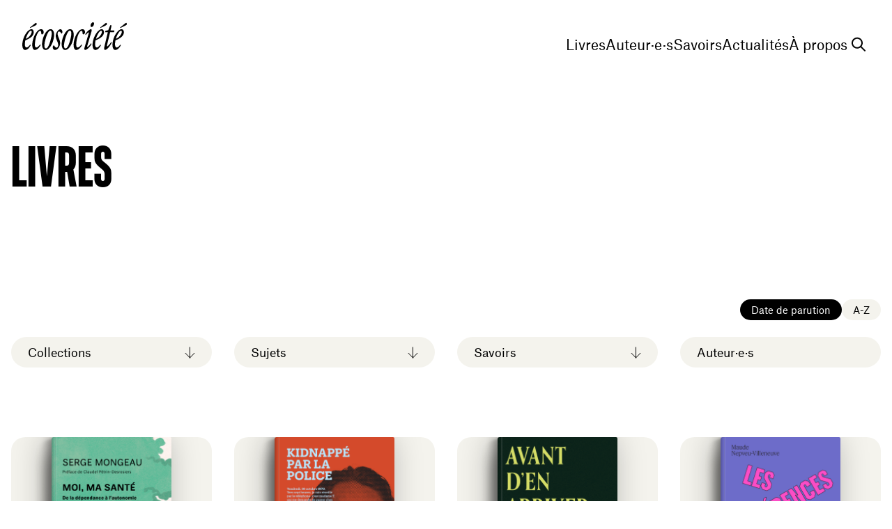

--- FILE ---
content_type: text/html; charset=utf-8
request_url: https://ecosociete.org/livres?author=5&category=9&year=2003
body_size: 40326
content:
<!--

 /$$       /$$$$$$$$        /$$$$$$  /$$$$$$$$ /$$$$$$  /$$$$$$  /$$      /$$ /$$$$$$$$
| $$      | $$_____/       /$$__  $$| $$_____/|_  $$_/ /$$__  $$| $$$    /$$$| $$_____/
| $$      | $$            | $$  \__/| $$        | $$  | $$  \__/| $$$$  /$$$$| $$      
| $$      | $$$$$         |  $$$$$$ | $$$$$     | $$  |  $$$$$$ | $$ $$/$$ $$| $$$$$   
| $$      | $$__/          \____  $$| $$__/     | $$   \____  $$| $$  $$$| $$| $$__/   
| $$      | $$             /$$  \ $$| $$        | $$   /$$  \ $$| $$\  $ | $$| $$      
| $$$$$$$$| $$$$$$$$      |  $$$$$$/| $$$$$$$$ /$$$$$$|  $$$$$$/| $$ \/  | $$| $$$$$$$$
|________/|________/       \______/ |________/|______/ \______/ |__/     |__/|________/

LE SÉISME
studio@leseis.me

-->
<!doctype html><html data-n-head-ssr lang="fr-CA" data-n-head="%7B%22lang%22:%7B%22ssr%22:%22fr-CA%22%7D%7D"><head ><title>Livres | Écosociété</title><meta data-n-head="ssr" charset="utf-8"><meta data-n-head="ssr" name="viewport" content="width=device-width, initial-scale=1"><meta data-n-head="ssr" name="format-detection" content="telephone=no"><meta data-n-head="ssr" data-hid="apple-mobile-web-app-title" name="apple-mobile-web-app-title" content="&amp;Eacute;cosoci&amp;eacute;t&amp;eacute;"><meta data-n-head="ssr" data-hid="application-name" name="application-name" content="&amp;Eacute;cosoci&amp;eacute;t&amp;eacute;"><meta data-n-head="ssr" data-hid="msapplication-TileColor" name="msapplication-TileColor" content="#f4f3ed"><meta data-n-head="ssr" data-hid="theme-color" name="theme-color" content="#f4f3ed"><meta data-n-head="ssr" content="Livres" name="keywords"><meta data-n-head="ssr" content="Livres" name="description" data-hid="description"><meta data-n-head="ssr" content="no-referrer-when-downgrade" name="referrer"><meta data-n-head="ssr" content="all" name="robots"><meta data-n-head="ssr" content="197672880377403" property="fb:profile_id"><meta data-n-head="ssr" content="fr_CA" property="og:locale"><meta data-n-head="ssr" content="Écosociété" property="og:site_name"><meta data-n-head="ssr" content="website" property="og:type"><meta data-n-head="ssr" content="https://ecosociete.org/livres" property="og:url"><meta data-n-head="ssr" content="Livres" property="og:title"><meta data-n-head="ssr" content="Livres" property="og:description"><meta data-n-head="ssr" content="https://bsky.app/profile/ecosociete.bsky.social" property="og:see_also"><meta data-n-head="ssr" content="https://www.instagram.com/ecosociete/" property="og:see_also"><meta data-n-head="ssr" content="https://www.youtube.com/@editionsecosociete6739" property="og:see_also"><meta data-n-head="ssr" content="https://www.linkedin.com/company/les-%C3%A9ditions-%C3%A9cosoci%C3%A9t%C3%A9-inc/" property="og:see_also"><meta data-n-head="ssr" content="https://fr.wikipedia.org/wiki/%C3%89cosoci%C3%A9t%C3%A9" property="og:see_also"><meta data-n-head="ssr" content="https://www.facebook.com/ecosociete" property="og:see_also"><meta data-n-head="ssr" content="https://twitter.com/ecosociete" property="og:see_also"><meta data-n-head="ssr" content="summary_large_image" name="twitter:card"><meta data-n-head="ssr" content="@ecosociete" name="twitter:site"><meta data-n-head="ssr" content="@ecosociete" name="twitter:creator"><meta data-n-head="ssr" content="Livres" name="twitter:title"><meta data-n-head="ssr" content="Livres" name="twitter:description"><link data-n-head="ssr" rel="icon" type="image/x-icon" href="/favicon.ico"><link data-n-head="ssr" rel="apple-touch-icon" sizes="180x180" href="/apple-touch-icon.png"><link data-n-head="ssr" rel="icon" type="image/png" sizes="32x32" href="/favicon-32x32.png"><link data-n-head="ssr" rel="icon" type="image/png" sizes="16x16" href="/favicon-16x16.png"><link data-n-head="ssr" rel="manifest" href="/site.webmanifest"><link data-n-head="ssr" rel="mask-icon" href="/safari-pinned-tab.svg" color="#43b77d"><script data-n-head="ssr" data-hid="gtm-script">if(!window._gtm_init){window._gtm_init=1;(function(w,n,d,m,e,p){w[d]=(w[d]==1||n[d]=='yes'||n[d]==1||n[m]==1||(w[e]&&w[e][p]&&w[e][p]()))?1:0})(window,navigator,'doNotTrack','msDoNotTrack','external','msTrackingProtectionEnabled');(function(w,d,s,l,x,y){w[x]={};w._gtm_inject=function(i){if(w.doNotTrack||w[x][i])return;w[x][i]=1;w[l]=w[l]||[];w[l].push({'gtm.start':new Date().getTime(),event:'gtm.js'});var f=d.getElementsByTagName(s)[0],j=d.createElement(s);j.async=true;j.src='https://www.googletagmanager.com/gtm.js?id='+i;f.parentNode.insertBefore(j,f);};w[y]('GTM-KZS5HP9S')})(window,document,'script','dataLayer','_gtm_ids','_gtm_inject')}</script><script data-n-head="ssr" data-hid="nuxt-jsonld-580a9140" type="application/ld+json">{"mainEntityOfPage":{"@context":"http://schema.org","@type":"CollectionPage","author":{"@id":"https://ecosociete.org#identity"},"copyrightHolder":{"@id":"https://ecosociete.org#identity"},"copyrightYear":"2023","creator":{"@id":"https://ecosociete.org#creator"},"dateModified":"2023-01-26T12:33:12-05:00","datePublished":"2023-01-10T09:56:00-05:00","description":"Livres","headline":"Livres","inLanguage":"fr-ca","mainEntityOfPage":"https://ecosociete.org/livres","name":"Livres","publisher":{"@id":"https://ecosociete.org#creator"},"url":"https://ecosociete.org/livres"},"identity":{"@context":"http://schema.org","@id":"https://ecosociete.org#identity","@type":"BookStore","address":{"@type":"PostalAddress","addressCountry":"Canada","addressLocality":"Montréal","addressRegion":"Québec","postalCode":"H2K 3T1","streetAddress":"2065 Rue Parthenais"},"alternateName":"Les Éditions Écosociété","description":"Les livres peuvent-ils changer le monde ? Lire, réfléchir et agir sont les trois verbes qui animent Écosociété en travaillant autour de deux pôles intimement liés : cultiver les savoirs, ouvrir les possibles.","email":"ecosociete@ecosociete.org","geo":{"@type":"GeoCoordinates","latitude":"45.529949","longitude":"-73.556862"},"image":{"@type":"ImageObject","height":"57","url":"https://dev.ecosociete.org/uploads/images/ecosociete.png","width":"215"},"logo":{"@type":"ImageObject","height":"60","url":"https://cms.ecosociete.org/uploads/images/_600x60_fit_center-center_82_none/ecosociete.png?mtime=1675174220","width":"226"},"name":"Écosociété","priceRange":"$","sameAs":["https://twitter.com/ecosociete","https://www.facebook.com/ecosociete","https://fr.wikipedia.org/wiki/%C3%89cosoci%C3%A9t%C3%A9","https://www.linkedin.com/company/les-%C3%A9ditions-%C3%A9cosoci%C3%A9t%C3%A9-inc/","https://www.youtube.com/@editionsecosociete6739","https://www.instagram.com/ecosociete/","https://bsky.app/profile/ecosociete.bsky.social"],"telephone":"514 521-0913","url":"https://ecosociete.org"},"creator":{"@context":"http://schema.org","@id":"https://leseisme.com/#creator","@type":"ProfessionalService","address":{"@type":"PostalAddress","addressCountry":"Canada","addressLocality":"Montréal","addressRegion":"Québec","postalCode":"H2T 2S2","streetAddress":"24 Avenue du Mont-Royal Ouest, 803.2"},"alternateName":"Studio Le Séisme","description":"Le Séisme est un studio Montréalais de design graphique et de développement web portant un intérêt marqué pour la culture, l’innovation et la technologie. Notre créativité n’a d’égale que notre curiosité, nous aimons varier les types de projets et les secteurs d’activité avec lesquels nous collaborons. Nous croyons au pouvoir du design, nous avons à cœur de créer des communications efficaces, sensibles et réfléchies.","email":"studio@leseisme.com","geo":{"@type":"GeoCoordinates","latitude":"45.519890","longitude":"-73.586510"},"image":{"@type":"ImageObject","height":"296","url":"https://dev.ecosociete.org/uploads/images/leseisme.jpg","width":"1012"},"logo":{"@type":"ImageObject","height":"60","url":"https://cms.ecosociete.org/uploads/images/_600x60_fit_center-center_82_none/15837/leseisme.png?mtime=1675174856","width":"205"},"name":"Le Séisme","priceRange":"$","telephone":"514 700-0433","url":"https://leseisme.com"},"breadcrumbList":{"@context":"http://schema.org","@type":"BreadcrumbList","description":"Breadcrumbs list","itemListElement":[{"@type":"ListItem","item":"https://ecosociete.org","name":"Accueil","position":1},{"@type":"ListItem","item":"https://ecosociete.org/livres","name":"Livres","position":2}],"name":"Breadcrumbs"}}</script><link rel="preload" href="/_nuxt/9445226.js" as="script"><link rel="preload" href="/_nuxt/5549fd9.js" as="script"><link rel="preload" href="/_nuxt/517035f.js" as="script"><link rel="preload" href="/_nuxt/d961d0f.js" as="script"><link rel="preload" href="/_nuxt/9bdf9e8.js" as="script"><link rel="preload" href="/_nuxt/241ab93.js" as="script"><style data-vue-ssr-id="1992bd8b:0 4654848a:0">@font-face{font-family:"Nantes";src:url(/_nuxt/fonts/NantesWeb-Regular.0cea8f4.woff2) format("woff2"),url(/_nuxt/fonts/NantesWeb-Regular.42529fd.woff) format("woff");font-weight:400;font-style:normal}@font-face{font-family:"Nantes";src:url(/_nuxt/fonts/NantesWeb-RegularItalic.11ffb2b.woff2) format("woff2"),url(/_nuxt/fonts/NantesWeb-RegularItalic.2d91eee.woff) format("woff");font-weight:400;font-style:italic}@font-face{font-family:"F37 Judge";src:url(/_nuxt/fonts/F37Judge-MediumCondensed.bff4933.woff2) format("woff2"),url(/_nuxt/fonts/F37Judge-MediumCondensed.fd364ba.woff) format("woff");font-weight:500;font-style:normal}@font-face{font-family:"Atlas Grotesk";src:url(/_nuxt/fonts/AtlasGrotesk-Regular-Web.57d84a5.woff2) format("woff2"),url(/_nuxt/fonts/AtlasGrotesk-Regular-Web.5476ca4.woff) format("woff");font-weight:400;font-style:normal}@font-face{font-family:"Atlas Grotesk";src:url(/_nuxt/fonts/AtlasGrotesk-RegularItalic-Web.2672d64.woff2) format("woff2"),url(/_nuxt/fonts/AtlasGrotesk-RegularItalic-Web.40c6577.woff) format("woff");font-weight:400;font-style:italic}@font-face{font-family:"Atlas Grotesk";src:url(/_nuxt/fonts/AtlasGrotesk-Bold-Web.9a13fd4.woff2) format("woff2"),url(/_nuxt/fonts/AtlasGrotesk-Bold-Web.dec03d7.woff) format("woff");font-weight:700;font-style:normal}@font-face{font-family:"Atlas Grotesk";src:url(/_nuxt/fonts/AtlasGrotesk-BoldItalic-Web.26d294e.woff2) format("woff2"),url(/_nuxt/fonts/AtlasGrotesk-BoldItalic-Web.9246f8f.woff) format("woff");font-weight:700;font-style:italic}.c_darkmode,body{--cc-font-family:"Atlas Grotesk",ui-sans-serif,system-ui,-apple-system,"system-ui","Segoe UI",Roboto,"Helvetica Neue",Arial,"Noto Sans",sans-serif,"Apple Color Emoji","Segoe UI Emoji","Segoe UI Symbol","Noto Color Emoji";--cc-font-size:16px;--cc-bg:#fff;--cc-z-index:888;--cc-text:#000;--cc-border-radius:.45rem;--cc-btn-primary-bg:#000;--cc-btn-primary-text:var(--cc-bg);--cc-btn-primary-hover-bg:#000;--cc-btn-primary-hover-text:var(--cc-btn-primary-text);--cc-btn-secondary-bg:#f4f3ed;--cc-btn-secondary-text:var(--cc-text);--cc-btn-secondary-hover-bg:#f4f3ed;--cc-btn-secondary-hover-text:var(--cc-btn-secondary-text);--cc-btn-border-radius:0.375rem;--cc-toggle-bg-off:#d5dee2;--cc-toggle-bg-on:var(--cc-btn-primary-bg);--cc-toggle-bg-readonly:#d5dee2;--cc-toggle-knob-bg:#fff;--cc-toggle-knob-icon-color:#fff;--cc-block-text:var(--cc-text);--cc-cookie-category-block-bg:#f4f3ed;--cc-cookie-category-block-bg-hover:#f4f3ed;--cc-section-border:#f4f3ed;--cc-cookie-table-border:#cedada;--cc-overlay-bg:#000;--cc-overlay-opacity:.85;--cc-consent-modal-box-shadow:0 0.625rem 1.875rem rgba(0,0,0,0.25);--cc-webkit-scrollbar-bg:#f4f3ed;--cc-webkit-scrollbar-bg-hover:#f4f3ed}@font-face{font-family:swiper-icons;src:url("data:application/font-woff;charset=utf-8;base64, [base64]//wADZ2x5ZgAAAywAAADMAAAD2MHtryVoZWFkAAABbAAAADAAAAA2E2+eoWhoZWEAAAGcAAAAHwAAACQC9gDzaG10eAAAAigAAAAZAAAArgJkABFsb2NhAAAC0AAAAFoAAABaFQAUGG1heHAAAAG8AAAAHwAAACAAcABAbmFtZQAAA/gAAAE5AAACXvFdBwlwb3N0AAAFNAAAAGIAAACE5s74hXjaY2BkYGAAYpf5Hu/j+W2+MnAzMYDAzaX6QjD6/4//Bxj5GA8AuRwMYGkAPywL13jaY2BkYGA88P8Agx4j+/8fQDYfA1AEBWgDAIB2BOoAeNpjYGRgYNBh4GdgYgABEMnIABJzYNADCQAACWgAsQB42mNgYfzCOIGBlYGB0YcxjYGBwR1Kf2WQZGhhYGBiYGVmgAFGBiQQkOaawtDAoMBQxXjg/wEGPcYDDA4wNUA2CCgwsAAAO4EL6gAAeNpj2M0gyAACqxgGNWBkZ2D4/wMA+xkDdgAAAHjaY2BgYGaAYBkGRgYQiAHyGMF8FgYHIM3DwMHABGQrMOgyWDLEM1T9/w8UBfEMgLzE////P/5//f/V/xv+r4eaAAeMbAxwIUYmIMHEgKYAYjUcsDAwsLKxc3BycfPw8jEQA/[base64]/uznmfPFBNODM2K7MTQ45YEAZqGP81AmGGcF3iPqOop0r1SPTaTbVkfUe4HXj97wYE+yNwWYxwWu4v1ugWHgo3S1XdZEVqWM7ET0cfnLGxWfkgR42o2PvWrDMBSFj/IHLaF0zKjRgdiVMwScNRAoWUoH78Y2icB/yIY09An6AH2Bdu/UB+yxopYshQiEvnvu0dURgDt8QeC8PDw7Fpji3fEA4z/PEJ6YOB5hKh4dj3EvXhxPqH/SKUY3rJ7srZ4FZnh1PMAtPhwP6fl2PMJMPDgeQ4rY8YT6Gzao0eAEA409DuggmTnFnOcSCiEiLMgxCiTI6Cq5DZUd3Qmp10vO0LaLTd2cjN4fOumlc7lUYbSQcZFkutRG7g6JKZKy0RmdLY680CDnEJ+UMkpFFe1RN7nxdVpXrC4aTtnaurOnYercZg2YVmLN/d/gczfEimrE/fs/bOuq29Zmn8tloORaXgZgGa78yO9/cnXm2BpaGvq25Dv9S4E9+5SIc9PqupJKhYFSSl47+Qcr1mYNAAAAeNptw0cKwkAAAMDZJA8Q7OUJvkLsPfZ6zFVERPy8qHh2YER+3i/BP83vIBLLySsoKimrqKqpa2hp6+jq6RsYGhmbmJqZSy0sraxtbO3sHRydnEMU4uR6yx7JJXveP7WrDycAAAAAAAH//wACeNpjYGRgYOABYhkgZgJCZgZNBkYGLQZtIJsFLMYAAAw3ALgAeNolizEKgDAQBCchRbC2sFER0YD6qVQiBCv/H9ezGI6Z5XBAw8CBK/m5iQQVauVbXLnOrMZv2oLdKFa8Pjuru2hJzGabmOSLzNMzvutpB3N42mNgZGBg4GKQYzBhYMxJLMlj4GBgAYow/P/PAJJhLM6sSoWKfWCAAwDAjgbRAAB42mNgYGBkAIIbCZo5IPrmUn0hGA0AO8EFTQAA");font-weight:400;font-style:normal}:root{--swiper-theme-color:#007aff}.swiper{margin-left:auto;margin-right:auto;position:relative;overflow:hidden;list-style:none;padding:0;z-index:1}.swiper-vertical>.swiper-wrapper{flex-direction:column}.swiper-wrapper{position:relative;width:100%;height:100%;z-index:1;display:flex;transition-property:transform;box-sizing:content-box}.swiper-android .swiper-slide,.swiper-wrapper{transform:translateZ(0)}.swiper-pointer-events{touch-action:pan-y}.swiper-pointer-events.swiper-vertical{touch-action:pan-x}.swiper-slide{flex-shrink:0;width:100%;height:100%;position:relative;transition-property:transform}.swiper-slide-invisible-blank{visibility:hidden}.swiper-autoheight,.swiper-autoheight .swiper-slide{height:auto}.swiper-autoheight .swiper-wrapper{align-items:flex-start;transition-property:transform,height}.swiper-backface-hidden .swiper-slide{transform:translateZ(0);-webkit-backface-visibility:hidden;backface-visibility:hidden}.swiper-3d,.swiper-3d.swiper-css-mode .swiper-wrapper{perspective:1200px}.swiper-3d .swiper-cube-shadow,.swiper-3d .swiper-slide,.swiper-3d .swiper-slide-shadow,.swiper-3d .swiper-slide-shadow-bottom,.swiper-3d .swiper-slide-shadow-left,.swiper-3d .swiper-slide-shadow-right,.swiper-3d .swiper-slide-shadow-top,.swiper-3d .swiper-wrapper{transform-style:preserve-3d}.swiper-3d .swiper-slide-shadow,.swiper-3d .swiper-slide-shadow-bottom,.swiper-3d .swiper-slide-shadow-left,.swiper-3d .swiper-slide-shadow-right,.swiper-3d .swiper-slide-shadow-top{position:absolute;left:0;top:0;width:100%;height:100%;pointer-events:none;z-index:10}.swiper-3d .swiper-slide-shadow{background:rgba(0,0,0,.15)}.swiper-3d .swiper-slide-shadow-left{background-image:linear-gradient(270deg,rgba(0,0,0,.5),transparent)}.swiper-3d .swiper-slide-shadow-right{background-image:linear-gradient(90deg,rgba(0,0,0,.5),transparent)}.swiper-3d .swiper-slide-shadow-top{background-image:linear-gradient(0deg,rgba(0,0,0,.5),transparent)}.swiper-3d .swiper-slide-shadow-bottom{background-image:linear-gradient(180deg,rgba(0,0,0,.5),transparent)}.swiper-css-mode>.swiper-wrapper{overflow:auto;scrollbar-width:none;-ms-overflow-style:none}.swiper-css-mode>.swiper-wrapper::-webkit-scrollbar{display:none}.swiper-css-mode>.swiper-wrapper>.swiper-slide{scroll-snap-align:start start}.swiper-horizontal.swiper-css-mode>.swiper-wrapper{scroll-snap-type:x mandatory}.swiper-vertical.swiper-css-mode>.swiper-wrapper{scroll-snap-type:y mandatory}.swiper-centered>.swiper-wrapper:before{content:"";flex-shrink:0;order:9999}.swiper-centered.swiper-horizontal>.swiper-wrapper>.swiper-slide:first-child{-webkit-margin-start:var(--swiper-centered-offset-before);margin-inline-start:var(--swiper-centered-offset-before)}.swiper-centered.swiper-horizontal>.swiper-wrapper:before{height:100%;min-height:1px;width:var(--swiper-centered-offset-after)}.swiper-centered.swiper-vertical>.swiper-wrapper>.swiper-slide:first-child{-webkit-margin-before:var(--swiper-centered-offset-before);margin-block-start:var(--swiper-centered-offset-before)}.swiper-centered.swiper-vertical>.swiper-wrapper:before{width:100%;min-width:1px;height:var(--swiper-centered-offset-after)}.swiper-centered>.swiper-wrapper>.swiper-slide{scroll-snap-align:center center}.swiper-fade.swiper-free-mode .swiper-slide{transition-timing-function:ease-out}.swiper-fade .swiper-slide{pointer-events:none;transition-property:opacity}.swiper-fade .swiper-slide .swiper-slide{pointer-events:none}.swiper-fade .swiper-slide-active,.swiper-fade .swiper-slide-active .swiper-slide-active{pointer-events:auto}.swiper-pagination{position:absolute;text-align:center;transition:opacity .3s;transform:translateZ(0);z-index:10}.swiper-pagination.swiper-pagination-hidden{opacity:0}.swiper-pagination-disabled>.swiper-pagination,.swiper-pagination.swiper-pagination-disabled{display:none!important}.swiper-horizontal>.swiper-pagination-bullets,.swiper-pagination-bullets.swiper-pagination-horizontal,.swiper-pagination-custom,.swiper-pagination-fraction{bottom:10px;left:0;width:100%}.swiper-pagination-bullets-dynamic{overflow:hidden;font-size:0}.swiper-pagination-bullets-dynamic .swiper-pagination-bullet{transform:scale(.33);position:relative}.swiper-pagination-bullets-dynamic .swiper-pagination-bullet-active,.swiper-pagination-bullets-dynamic .swiper-pagination-bullet-active-main{transform:scale(1)}.swiper-pagination-bullets-dynamic .swiper-pagination-bullet-active-prev{transform:scale(.66)}.swiper-pagination-bullets-dynamic .swiper-pagination-bullet-active-prev-prev{transform:scale(.33)}.swiper-pagination-bullets-dynamic .swiper-pagination-bullet-active-next{transform:scale(.66)}.swiper-pagination-bullets-dynamic .swiper-pagination-bullet-active-next-next{transform:scale(.33)}.swiper-pagination-bullet{width:var(--swiper-pagination-bullet-width,var(--swiper-pagination-bullet-size,8px));height:var(--swiper-pagination-bullet-height,var(--swiper-pagination-bullet-size,8px));display:inline-block;border-radius:50%;background:var(--swiper-pagination-bullet-inactive-color,#000);opacity:var(--swiper-pagination-bullet-inactive-opacity,.2)}button.swiper-pagination-bullet{border:none;margin:0;padding:0;box-shadow:none;-webkit-appearance:none;-moz-appearance:none;appearance:none}.swiper-pagination-clickable .swiper-pagination-bullet{cursor:pointer}.swiper-pagination-bullet:only-child{display:none!important}.swiper-pagination-bullet-active{opacity:var(--swiper-pagination-bullet-opacity,1);background:var(--swiper-pagination-color,var(--swiper-theme-color))}.swiper-pagination-vertical.swiper-pagination-bullets,.swiper-vertical>.swiper-pagination-bullets{right:10px;top:50%;transform:translate3d(0,-50%,0)}.swiper-pagination-vertical.swiper-pagination-bullets .swiper-pagination-bullet,.swiper-vertical>.swiper-pagination-bullets .swiper-pagination-bullet{margin:var(--swiper-pagination-bullet-vertical-gap,6px) 0;display:block}.swiper-pagination-vertical.swiper-pagination-bullets.swiper-pagination-bullets-dynamic,.swiper-vertical>.swiper-pagination-bullets.swiper-pagination-bullets-dynamic{top:50%;transform:translateY(-50%);width:8px}.swiper-pagination-vertical.swiper-pagination-bullets.swiper-pagination-bullets-dynamic .swiper-pagination-bullet,.swiper-vertical>.swiper-pagination-bullets.swiper-pagination-bullets-dynamic .swiper-pagination-bullet{display:inline-block;transition:transform .2s,top .2s}.swiper-horizontal>.swiper-pagination-bullets .swiper-pagination-bullet,.swiper-pagination-horizontal.swiper-pagination-bullets .swiper-pagination-bullet{margin:0 var(--swiper-pagination-bullet-horizontal-gap,4px)}.swiper-horizontal>.swiper-pagination-bullets.swiper-pagination-bullets-dynamic,.swiper-pagination-horizontal.swiper-pagination-bullets.swiper-pagination-bullets-dynamic{left:50%;transform:translateX(-50%);white-space:nowrap}.swiper-horizontal>.swiper-pagination-bullets.swiper-pagination-bullets-dynamic .swiper-pagination-bullet,.swiper-pagination-horizontal.swiper-pagination-bullets.swiper-pagination-bullets-dynamic .swiper-pagination-bullet{transition:transform .2s,left .2s}.swiper-horizontal.swiper-rtl>.swiper-pagination-bullets-dynamic .swiper-pagination-bullet{transition:transform .2s,right .2s}.swiper-pagination-progressbar{background:rgba(0,0,0,.25);position:absolute}.swiper-pagination-progressbar .swiper-pagination-progressbar-fill{background:var(--swiper-pagination-color,var(--swiper-theme-color));position:absolute;left:0;top:0;width:100%;height:100%;transform:scale(0);transform-origin:left top}.swiper-rtl .swiper-pagination-progressbar .swiper-pagination-progressbar-fill{transform-origin:right top}.swiper-horizontal>.swiper-pagination-progressbar,.swiper-pagination-progressbar.swiper-pagination-horizontal,.swiper-pagination-progressbar.swiper-pagination-vertical.swiper-pagination-progressbar-opposite,.swiper-vertical>.swiper-pagination-progressbar.swiper-pagination-progressbar-opposite{width:100%;height:4px;left:0;top:0}.swiper-horizontal>.swiper-pagination-progressbar.swiper-pagination-progressbar-opposite,.swiper-pagination-progressbar.swiper-pagination-horizontal.swiper-pagination-progressbar-opposite,.swiper-pagination-progressbar.swiper-pagination-vertical,.swiper-vertical>.swiper-pagination-progressbar{width:4px;height:100%;left:0;top:0}.swiper-pagination-lock{display:none}/*! tailwindcss v3.2.1 | MIT License | https://tailwindcss.com*//*
1. Prevent padding and border from affecting element width. (https://github.com/mozdevs/cssremedy/issues/4)
2. Allow adding a border to an element by just adding a border-width. (https://github.com/tailwindcss/tailwindcss/pull/116)
*/*,
::before,
::after {
  box-sizing: border-box; /* 1 */
  border-width: 0; /* 2 */
  border-style: solid; /* 2 */
  border-color: currentColor; /* 2 */
}::before,
::after {
  --tw-content: '';
}/*
1. Use a consistent sensible line-height in all browsers.
2. Prevent adjustments of font size after orientation changes in iOS.
3. Use a more readable tab size.
4. Use the user's configured `sans` font-family by default.
*/html {
  line-height: 1.5; /* 1 */
  -webkit-text-size-adjust: 100%; /* 2 */
  -moz-tab-size: 4; /* 3 */
  -o-tab-size: 4;
     tab-size: 4; /* 3 */
  font-family: "Atlas Grotesk", ui-sans-serif, system-ui, -apple-system, BlinkMacSystemFont, "Segoe UI", Roboto, "Helvetica Neue", Arial, "Noto Sans", sans-serif, "Apple Color Emoji", "Segoe UI Emoji", "Segoe UI Symbol", "Noto Color Emoji"; /* 4 */
}/*
1. Remove the margin in all browsers.
2. Inherit line-height from `html` so users can set them as a class directly on the `html` element.
*/body {
  margin: 0; /* 1 */
  line-height: inherit; /* 2 */
}/*
1. Add the correct height in Firefox.
2. Correct the inheritance of border color in Firefox. (https://bugzilla.mozilla.org/show_bug.cgi?id=190655)
3. Ensure horizontal rules are visible by default.
*/hr {
  height: 0; /* 1 */
  color: inherit; /* 2 */
  border-top-width: 1px; /* 3 */
}/*
Add the correct text decoration in Chrome, Edge, and Safari.
*/abbr:where([title]) {
  -webkit-text-decoration: underline dotted;
          text-decoration: underline dotted;
}/*
Remove the default font size and weight for headings.
*/h1,
h2,
h3,
h4,
h5,
h6 {
  font-size: inherit;
  font-weight: inherit;
}/*
Reset links to optimize for opt-in styling instead of opt-out.
*/a {
  color: inherit;
  text-decoration: inherit;
}/*
Add the correct font weight in Edge and Safari.
*/b,
strong {
  font-weight: bolder;
}/*
1. Use the user's configured `mono` font family by default.
2. Correct the odd `em` font sizing in all browsers.
*/code,
kbd,
samp,
pre {
  font-family: ui-monospace, SFMono-Regular, Menlo, Monaco, Consolas, "Liberation Mono", "Courier New", monospace; /* 1 */
  font-size: 1em; /* 2 */
}/*
Add the correct font size in all browsers.
*/small {
  font-size: 80%;
}/*
Prevent `sub` and `sup` elements from affecting the line height in all browsers.
*/sub,
sup {
  font-size: 75%;
  line-height: 0;
  position: relative;
  vertical-align: baseline;
}sub {
  bottom: -0.25em;
}sup {
  top: -0.5em;
}/*
1. Remove text indentation from table contents in Chrome and Safari. (https://bugs.chromium.org/p/chromium/issues/detail?id=999088, https://bugs.webkit.org/show_bug.cgi?id=201297)
2. Correct table border color inheritance in all Chrome and Safari. (https://bugs.chromium.org/p/chromium/issues/detail?id=935729, https://bugs.webkit.org/show_bug.cgi?id=195016)
3. Remove gaps between table borders by default.
*/table {
  text-indent: 0; /* 1 */
  border-color: inherit; /* 2 */
  border-collapse: collapse; /* 3 */
}/*
1. Change the font styles in all browsers.
2. Remove the margin in Firefox and Safari.
3. Remove default padding in all browsers.
*/button,
input,
optgroup,
select,
textarea {
  font-family: inherit; /* 1 */
  font-size: 100%; /* 1 */
  font-weight: inherit; /* 1 */
  line-height: inherit; /* 1 */
  color: inherit; /* 1 */
  margin: 0; /* 2 */
  padding: 0; /* 3 */
}/*
Remove the inheritance of text transform in Edge and Firefox.
*/button,
select {
  text-transform: none;
}/*
1. Correct the inability to style clickable types in iOS and Safari.
2. Remove default button styles.
*/button,
[type='button'],
[type='reset'],
[type='submit'] {
  -webkit-appearance: button; /* 1 */
  background-color: transparent; /* 2 */
  background-image: none; /* 2 */
}/*
Use the modern Firefox focus style for all focusable elements.
*/:-moz-focusring {
  outline: auto;
}/*
Remove the additional `:invalid` styles in Firefox. (https://github.com/mozilla/gecko-dev/blob/2f9eacd9d3d995c937b4251a5557d95d494c9be1/layout/style/res/forms.css#L728-L737)
*/:-moz-ui-invalid {
  box-shadow: none;
}/*
Add the correct vertical alignment in Chrome and Firefox.
*/progress {
  vertical-align: baseline;
}/*
Correct the cursor style of increment and decrement buttons in Safari.
*/::-webkit-inner-spin-button,
::-webkit-outer-spin-button {
  height: auto;
}/*
1. Correct the odd appearance in Chrome and Safari.
2. Correct the outline style in Safari.
*/[type='search'] {
  -webkit-appearance: textfield; /* 1 */
  outline-offset: -2px; /* 2 */
}/*
Remove the inner padding in Chrome and Safari on macOS.
*/::-webkit-search-decoration {
  -webkit-appearance: none;
}/*
1. Correct the inability to style clickable types in iOS and Safari.
2. Change font properties to `inherit` in Safari.
*/::-webkit-file-upload-button {
  -webkit-appearance: button; /* 1 */
  font: inherit; /* 2 */
}/*
Add the correct display in Chrome and Safari.
*/summary {
  display: list-item;
}/*
Removes the default spacing and border for appropriate elements.
*/blockquote,
dl,
dd,
h1,
h2,
h3,
h4,
h5,
h6,
hr,
figure,
p,
pre {
  margin: 0;
}fieldset {
  margin: 0;
  padding: 0;
}legend {
  padding: 0;
}ol,
ul,
menu {
  list-style: none;
  margin: 0;
  padding: 0;
}/*
Prevent resizing textareas horizontally by default.
*/textarea {
  resize: vertical;
}/*
1. Reset the default placeholder opacity in Firefox. (https://github.com/tailwindlabs/tailwindcss/issues/3300)
2. Set the default placeholder color to the user's configured gray 400 color.
*/input::-moz-placeholder, textarea::-moz-placeholder {
  opacity: 1; /* 1 */
  color: #9ca3af; /* 2 */
}input::placeholder,
textarea::placeholder {
  opacity: 1; /* 1 */
  color: #9ca3af; /* 2 */
}/*
Set the default cursor for buttons.
*/button,
[role="button"] {
  cursor: pointer;
}/*
Make sure disabled buttons don't get the pointer cursor.
*/:disabled {
  cursor: default;
}/*
1. Make replaced elements `display: block` by default. (https://github.com/mozdevs/cssremedy/issues/14)
2. Add `vertical-align: middle` to align replaced elements more sensibly by default. (https://github.com/jensimmons/cssremedy/issues/14#issuecomment-634934210)
   This can trigger a poorly considered lint error in some tools but is included by design.
*/img,
svg,
video,
canvas,
audio,
iframe,
embed,
object {
  display: block; /* 1 */
  vertical-align: middle; /* 2 */
}/*
Constrain images and videos to the parent width and preserve their intrinsic aspect ratio. (https://github.com/mozdevs/cssremedy/issues/14)
*/img,
video {
  max-width: 100%;
  height: auto;
}/* Make elements with the HTML hidden attribute stay hidden by default */[hidden] {
  display: none;
}[type='text'],[type='email'],[type='url'],[type='password'],[type='number'],[type='date'],[type='datetime-local'],[type='month'],[type='search'],[type='tel'],[type='time'],[type='week'],[multiple],textarea,select{-webkit-appearance:none;-moz-appearance:none;appearance:none;background-color:#fff;border-color:#6b7280;border-width:1px;border-radius:0px;padding-top:0.5rem;padding-right:0.75rem;padding-bottom:0.5rem;padding-left:0.75rem;font-size:1rem;line-height:1.5rem;--tw-shadow:0 0 #0000;}[type='text']:focus, [type='email']:focus, [type='url']:focus, [type='password']:focus, [type='number']:focus, [type='date']:focus, [type='datetime-local']:focus, [type='month']:focus, [type='search']:focus, [type='tel']:focus, [type='time']:focus, [type='week']:focus, [multiple]:focus, textarea:focus, select:focus{outline:2px solid transparent;outline-offset:2px;--tw-ring-inset:var(--tw-empty,/*!*/ /*!*/);--tw-ring-offset-width:0px;--tw-ring-offset-color:#fff;--tw-ring-color:#2563eb;--tw-ring-offset-shadow:var(--tw-ring-inset) 0 0 0 var(--tw-ring-offset-width) var(--tw-ring-offset-color);--tw-ring-shadow:var(--tw-ring-inset) 0 0 0 calc(1px + var(--tw-ring-offset-width)) var(--tw-ring-color);box-shadow:var(--tw-ring-offset-shadow), var(--tw-ring-shadow), var(--tw-shadow);border-color:#2563eb}input::-moz-placeholder, textarea::-moz-placeholder{color:#6b7280;opacity:1}input::placeholder,textarea::placeholder{color:#6b7280;opacity:1}::-webkit-datetime-edit-fields-wrapper{padding:0}::-webkit-date-and-time-value{min-height:1.5em}::-webkit-datetime-edit,::-webkit-datetime-edit-year-field,::-webkit-datetime-edit-month-field,::-webkit-datetime-edit-day-field,::-webkit-datetime-edit-hour-field,::-webkit-datetime-edit-minute-field,::-webkit-datetime-edit-second-field,::-webkit-datetime-edit-millisecond-field,::-webkit-datetime-edit-meridiem-field{padding-top:0;padding-bottom:0}select{background-image:url("data:image/svg+xml,%3csvg xmlns='http://www.w3.org/2000/svg' fill='none' viewBox='0 0 20 20'%3e%3cpath stroke='%236b7280' stroke-linecap='round' stroke-linejoin='round' stroke-width='1.5' d='M6 8l4 4 4-4'/%3e%3c/svg%3e");background-position:right 0.5rem center;background-repeat:no-repeat;background-size:1.5em 1.5em;padding-right:2.5rem;-webkit-print-color-adjust:exact;print-color-adjust:exact}[multiple]{background-image:initial;background-position:initial;background-repeat:unset;background-size:initial;padding-right:0.75rem;-webkit-print-color-adjust:unset;print-color-adjust:unset}[type='checkbox'],[type='radio']{-webkit-appearance:none;-moz-appearance:none;appearance:none;padding:0;-webkit-print-color-adjust:exact;print-color-adjust:exact;display:inline-block;vertical-align:middle;background-origin:border-box;-webkit-user-select:none;-moz-user-select:none;user-select:none;flex-shrink:0;height:1rem;width:1rem;color:#2563eb;background-color:#fff;border-color:#6b7280;border-width:1px;--tw-shadow:0 0 #0000}[type='checkbox']{border-radius:0px}[type='radio']{border-radius:100%}[type='checkbox']:focus,[type='radio']:focus{outline:2px solid transparent;outline-offset:2px;--tw-ring-inset:var(--tw-empty,/*!*/ /*!*/);--tw-ring-offset-width:2px;--tw-ring-offset-color:#fff;--tw-ring-color:#2563eb;--tw-ring-offset-shadow:var(--tw-ring-inset) 0 0 0 var(--tw-ring-offset-width) var(--tw-ring-offset-color);--tw-ring-shadow:var(--tw-ring-inset) 0 0 0 calc(2px + var(--tw-ring-offset-width)) var(--tw-ring-color);box-shadow:var(--tw-ring-offset-shadow), var(--tw-ring-shadow), var(--tw-shadow)}[type='checkbox']:checked,[type='radio']:checked{border-color:transparent;background-color:currentColor;background-size:100% 100%;background-position:center;background-repeat:no-repeat}[type='checkbox']:checked{background-image:url("data:image/svg+xml,%3csvg viewBox='0 0 16 16' fill='white' xmlns='http://www.w3.org/2000/svg'%3e%3cpath d='M12.207 4.793a1 1 0 010 1.414l-5 5a1 1 0 01-1.414 0l-2-2a1 1 0 011.414-1.414L6.5 9.086l4.293-4.293a1 1 0 011.414 0z'/%3e%3c/svg%3e")}[type='radio']:checked{background-image:url("data:image/svg+xml,%3csvg viewBox='0 0 16 16' fill='white' xmlns='http://www.w3.org/2000/svg'%3e%3ccircle cx='8' cy='8' r='3'/%3e%3c/svg%3e")}[type='checkbox']:checked:hover,[type='checkbox']:checked:focus,[type='radio']:checked:hover,[type='radio']:checked:focus{border-color:transparent;background-color:currentColor}[type='checkbox']:indeterminate{background-image:url("data:image/svg+xml,%3csvg xmlns='http://www.w3.org/2000/svg' fill='none' viewBox='0 0 16 16'%3e%3cpath stroke='white' stroke-linecap='round' stroke-linejoin='round' stroke-width='2' d='M4 8h8'/%3e%3c/svg%3e");border-color:transparent;background-color:currentColor;background-size:100% 100%;background-position:center;background-repeat:no-repeat}[type='checkbox']:indeterminate:hover,[type='checkbox']:indeterminate:focus{border-color:transparent;background-color:currentColor}[type='file']{background:unset;border-color:inherit;border-width:0;border-radius:0;padding:0;font-size:unset;line-height:inherit}[type='file']:focus{outline:1px solid ButtonText;outline:1px auto -webkit-focus-ring-color}*, ::before, ::after{--tw-border-spacing-x:0;--tw-border-spacing-y:0;--tw-translate-x:0;--tw-translate-y:0;--tw-rotate:0;--tw-skew-x:0;--tw-skew-y:0;--tw-scale-x:1;--tw-scale-y:1;--tw-pan-x: ;--tw-pan-y: ;--tw-pinch-zoom: ;--tw-scroll-snap-strictness:proximity;--tw-ordinal: ;--tw-slashed-zero: ;--tw-numeric-figure: ;--tw-numeric-spacing: ;--tw-numeric-fraction: ;--tw-ring-inset: ;--tw-ring-offset-width:0px;--tw-ring-offset-color:#fff;--tw-ring-color:rgb(59 130 246 / 0.5);--tw-ring-offset-shadow:0 0 #0000;--tw-ring-shadow:0 0 #0000;--tw-shadow:0 0 #0000;--tw-shadow-colored:0 0 #0000;--tw-blur: ;--tw-brightness: ;--tw-contrast: ;--tw-grayscale: ;--tw-hue-rotate: ;--tw-invert: ;--tw-saturate: ;--tw-sepia: ;--tw-drop-shadow: ;--tw-backdrop-blur: ;--tw-backdrop-brightness: ;--tw-backdrop-contrast: ;--tw-backdrop-grayscale: ;--tw-backdrop-hue-rotate: ;--tw-backdrop-invert: ;--tw-backdrop-opacity: ;--tw-backdrop-saturate: ;--tw-backdrop-sepia: }::backdrop{--tw-border-spacing-x:0;--tw-border-spacing-y:0;--tw-translate-x:0;--tw-translate-y:0;--tw-rotate:0;--tw-skew-x:0;--tw-skew-y:0;--tw-scale-x:1;--tw-scale-y:1;--tw-pan-x: ;--tw-pan-y: ;--tw-pinch-zoom: ;--tw-scroll-snap-strictness:proximity;--tw-ordinal: ;--tw-slashed-zero: ;--tw-numeric-figure: ;--tw-numeric-spacing: ;--tw-numeric-fraction: ;--tw-ring-inset: ;--tw-ring-offset-width:0px;--tw-ring-offset-color:#fff;--tw-ring-color:rgb(59 130 246 / 0.5);--tw-ring-offset-shadow:0 0 #0000;--tw-ring-shadow:0 0 #0000;--tw-shadow:0 0 #0000;--tw-shadow-colored:0 0 #0000;--tw-blur: ;--tw-brightness: ;--tw-contrast: ;--tw-grayscale: ;--tw-hue-rotate: ;--tw-invert: ;--tw-saturate: ;--tw-sepia: ;--tw-drop-shadow: ;--tw-backdrop-blur: ;--tw-backdrop-brightness: ;--tw-backdrop-contrast: ;--tw-backdrop-grayscale: ;--tw-backdrop-hue-rotate: ;--tw-backdrop-invert: ;--tw-backdrop-opacity: ;--tw-backdrop-saturate: ;--tw-backdrop-sepia: }.container{width:100%;margin-right:auto;margin-left:auto;padding-right:1rem;padding-left:1rem}@media (min-width: 640px){.container{max-width:640px}}@media (min-width: 768px){.container{max-width:768px}}@media (min-width: 1024px){.container{max-width:1024px}}@media (min-width: 1280px){.container{max-width:1280px}}@media (min-width: 1536px){.container{max-width:1536px}}.pointer-events-none{pointer-events:none}.pointer-events-auto{pointer-events:auto}.invisible{visibility:hidden}.fixed{position:fixed}.absolute{position:absolute}.relative{position:relative}.sticky{position:sticky}.inset-0{top:0px;right:0px;bottom:0px;left:0px}.inset-x-0{left:0px;right:0px}.inset-y-0{top:0px;bottom:0px}.inset-x-4{left:1rem;right:1rem}.top-\[50\%\]{top:50%}.right-0{right:0px}.top-0{top:0px}.right-8{right:2rem}.bottom-0{bottom:0px}.bottom-4{bottom:1rem}.left-0{left:0px}.bottom-8{bottom:2rem}.left-8{left:2rem}.right-4{right:1rem}.top-4{top:1rem}.z-40{z-index:40}.z-30{z-index:30}.z-20{z-index:20}.z-0{z-index:0}.z-\[6666\]{z-index:6666}.z-\[777\]{z-index:777}.z-\[666\]{z-index:666}.z-10{z-index:10}.z-\[555\]{z-index:555}.z-\[999\]{z-index:999}.order-2{order:2}.order-1{order:1}.col-span-1{grid-column:span 1 / span 1}.col-span-2{grid-column:span 2 / span 2}.-m-2{margin:-0.5rem}.-mx-4{margin-left:-1rem;margin-right:-1rem}.mx-auto{margin-left:auto;margin-right:auto}.-mx-8{margin-left:-2rem;margin-right:-2rem}.mx-8{margin-left:2rem;margin-right:2rem}.mt-4{margin-top:1rem}.mt-auto{margin-top:auto}.-mt-\[3vw\]{margin-top:-3vw}.mt-\[50px\]{margin-top:50px}.mt-2{margin-top:0.5rem}.mr-4{margin-right:1rem}.mt-8{margin-top:2rem}.mb-\[50px\]{margin-bottom:50px}.mb-6{margin-bottom:1.5rem}.mb-8{margin-bottom:2rem}.mb-4{margin-bottom:1rem}.mt-6{margin-top:1.5rem}.mb-\[1em\]{margin-bottom:1em}.block{display:block}.inline-block{display:inline-block}.inline{display:inline}.flex{display:flex}.inline-flex{display:inline-flex}.flow-root{display:flow-root}.grid{display:grid}.hidden{display:none}.aspect-\[4\/5\]{aspect-ratio:4/5}.aspect-\[4\/6\]{aspect-ratio:4/6}.aspect-\[1664\/218\]{aspect-ratio:1664/218}.aspect-\[1664\/211\]{aspect-ratio:1664/211}.aspect-square{aspect-ratio:1 / 1}.aspect-video{aspect-ratio:16 / 9}.h-full{height:100%}.h-auto{height:auto}.h-\[15px\]{height:15px}.h-\[17px\]{height:17px}.h-\[40px\]{height:40px}.h-8{height:2rem}.h-0{height:0px}.h-\[60px\]{height:60px}.h-screen{height:100vh}.h-\[30px\]{height:30px}.h-4{height:1rem}.max-h-\[458px\]{max-height:458px}.max-h-full{max-height:100%}.max-h-\[800px\]{max-height:800px}.min-h-screen{min-height:100vh}.w-full{width:100%}.w-\[200px\]{width:200px}.w-\[40px\]{width:40px}.w-\[20px\]{width:20px}.w-\[60\%\]{width:60%}.w-8{width:2rem}.w-\[30px\]{width:30px}.w-\[90\%\]{width:90%}.w-\[10vw\]{width:10vw}.w-\[60px\]{width:60px}.w-1\/5{width:20%}.w-\[80\%\]{width:80%}.w-1\/2{width:50%}.w-\[55\%\]{width:55%}.w-\[600px\]{width:600px}.w-4{width:1rem}.w-\[352px\]{width:352px}.max-w-full{max-width:100%}.flex-1{flex:1 1 0%}.flex-shrink-0{flex-shrink:0}.flex-grow{flex-grow:1}.-translate-y-\[50\%\]{--tw-translate-y:-50%;transform:translate(var(--tw-translate-x), var(--tw-translate-y)) rotate(var(--tw-rotate)) skewX(var(--tw-skew-x)) skewY(var(--tw-skew-y)) scaleX(var(--tw-scale-x)) scaleY(var(--tw-scale-y))}.translate-x-\[calc\(100\%-32px\)\]{--tw-translate-x:calc(100% - 32px);transform:translate(var(--tw-translate-x), var(--tw-translate-y)) rotate(var(--tw-rotate)) skewX(var(--tw-skew-x)) skewY(var(--tw-skew-y)) scaleX(var(--tw-scale-x)) scaleY(var(--tw-scale-y))}.translate-y-4{--tw-translate-y:1rem;transform:translate(var(--tw-translate-x), var(--tw-translate-y)) rotate(var(--tw-rotate)) skewX(var(--tw-skew-x)) skewY(var(--tw-skew-y)) scaleX(var(--tw-scale-x)) scaleY(var(--tw-scale-y))}.translate-y-full{--tw-translate-y:100%;transform:translate(var(--tw-translate-x), var(--tw-translate-y)) rotate(var(--tw-rotate)) skewX(var(--tw-skew-x)) skewY(var(--tw-skew-y)) scaleX(var(--tw-scale-x)) scaleY(var(--tw-scale-y))}.-translate-y-\[49px\]{--tw-translate-y:-49px;transform:translate(var(--tw-translate-x), var(--tw-translate-y)) rotate(var(--tw-rotate)) skewX(var(--tw-skew-x)) skewY(var(--tw-skew-y)) scaleX(var(--tw-scale-x)) scaleY(var(--tw-scale-y))}.-translate-y-\[11\.25vw\]{--tw-translate-y:-11.25vw;transform:translate(var(--tw-translate-x), var(--tw-translate-y)) rotate(var(--tw-rotate)) skewX(var(--tw-skew-x)) skewY(var(--tw-skew-y)) scaleX(var(--tw-scale-x)) scaleY(var(--tw-scale-y))}.-rotate-\[180deg\]{--tw-rotate:-180deg;transform:translate(var(--tw-translate-x), var(--tw-translate-y)) rotate(var(--tw-rotate)) skewX(var(--tw-skew-x)) skewY(var(--tw-skew-y)) scaleX(var(--tw-scale-x)) scaleY(var(--tw-scale-y))}.rotate-180{--tw-rotate:180deg;transform:translate(var(--tw-translate-x), var(--tw-translate-y)) rotate(var(--tw-rotate)) skewX(var(--tw-skew-x)) skewY(var(--tw-skew-y)) scaleX(var(--tw-scale-x)) scaleY(var(--tw-scale-y))}.transform{transform:translate(var(--tw-translate-x), var(--tw-translate-y)) rotate(var(--tw-rotate)) skewX(var(--tw-skew-x)) skewY(var(--tw-skew-y)) scaleX(var(--tw-scale-x)) scaleY(var(--tw-scale-y))}.cursor-pointer{cursor:pointer}.cursor-default{cursor:default}.cursor-none{cursor:none}.select-none{-webkit-user-select:none;-moz-user-select:none;user-select:none}.resize{resize:both}.grid-flow-row-dense{grid-auto-flow:row dense}.grid-cols-1{grid-template-columns:repeat(1, minmax(0, 1fr))}.grid-cols-4{grid-template-columns:repeat(4, minmax(0, 1fr))}.grid-cols-2{grid-template-columns:repeat(2, minmax(0, 1fr))}.grid-cols-6{grid-template-columns:repeat(6, minmax(0, 1fr))}.flex-col{flex-direction:column}.flex-wrap{flex-wrap:wrap}.flex-nowrap{flex-wrap:nowrap}.place-content-stretch{place-content:stretch}.place-items-stretch{place-items:stretch}.items-start{align-items:flex-start}.items-center{align-items:center}.items-baseline{align-items:baseline}.items-stretch{align-items:stretch}.justify-end{justify-content:flex-end}.justify-center{justify-content:center}.justify-between{justify-content:space-between}.gap-4{gap:1rem}.gap-2{gap:0.5rem}.gap-1{gap:0.25rem}.gap-8{gap:2rem}.gap-\[50px\]{gap:50px}.gap-16{gap:4rem}.gap-x-2{-moz-column-gap:0.5rem;column-gap:0.5rem}.gap-x-8{-moz-column-gap:2rem;column-gap:2rem}.gap-y-4{row-gap:1rem}.gap-x-4{-moz-column-gap:1rem;column-gap:1rem}.gap-y-2{row-gap:0.5rem}.gap-y-16{row-gap:4rem}.gap-y-8{row-gap:2rem}.self-end{align-self:flex-end}.overflow-hidden{overflow:hidden}.overflow-visible{overflow:visible}.overflow-scroll{overflow:scroll}.overflow-y-scroll{overflow-y:scroll}.whitespace-nowrap{white-space:nowrap}.rounded-\[20px\]{border-radius:20px}.rounded-full{border-radius:9999px}.rounded-\[25px\]{border-radius:25px}.rounded{border-radius:0.25rem}.rounded-\[10px\]{border-radius:10px}.rounded-b-\[25px\]{border-bottom-right-radius:25px;border-bottom-left-radius:25px}.rounded-t-\[25px\]{border-top-left-radius:25px;border-top-right-radius:25px}.border{border-width:1px}.border-none{border-style:none}.border-black{--tw-border-opacity:1;border-color:rgb(0 0 0 / var(--tw-border-opacity))}.bg-beige{--tw-bg-opacity:1;background-color:rgb(244 243 237 / var(--tw-bg-opacity))}.bg-white{--tw-bg-opacity:1;background-color:rgb(255 255 255 / var(--tw-bg-opacity))}.bg-black{--tw-bg-opacity:1;background-color:rgb(0 0 0 / var(--tw-bg-opacity))}.bg-transparent{background-color:transparent}.bg-blue{--tw-bg-opacity:1;background-color:rgb(206 218 218 / var(--tw-bg-opacity))}.object-contain{-o-object-fit:contain;object-fit:contain}.object-cover{-o-object-fit:cover;object-fit:cover}.p-4{padding:1rem}.p-2{padding:0.5rem}.px-8{padding-left:2rem;padding-right:2rem}.py-4{padding-top:1rem;padding-bottom:1rem}.py-8{padding-top:2rem;padding-bottom:2rem}.px-6{padding-left:1.5rem;padding-right:1.5rem}.py-3{padding-top:0.75rem;padding-bottom:0.75rem}.px-4{padding-left:1rem;padding-right:1rem}.py-2{padding-top:0.5rem;padding-bottom:0.5rem}.py-\[25px\]{padding-top:25px;padding-bottom:25px}.py-\[50px\]{padding-top:50px;padding-bottom:50px}.py-\[200px\]{padding-top:200px;padding-bottom:200px}.py-16{padding-top:4rem;padding-bottom:4rem}.pt-8{padding-top:2rem}.pt-\[49px\]{padding-top:49px}.pr-10{padding-right:2.5rem}.pb-8{padding-bottom:2rem}.pb-4{padding-bottom:1rem}.pt-4{padding-top:1rem}.pt-\[150px\]{padding-top:150px}.pt-\[100px\]{padding-top:100px}.pl-2{padding-left:0.5rem}.pr-6{padding-right:1.5rem}.pr-2{padding-right:0.5rem}.pt-\[50px\]{padding-top:50px}.pb-\[50px\]{padding-bottom:50px}.pb-\[100px\]{padding-bottom:100px}.pt-\[200px\]{padding-top:200px}.pb-\[150px\]{padding-bottom:150px}.pt-16{padding-top:4rem}.text-left{text-align:left}.text-center{text-align:center}.align-middle{vertical-align:middle}.font-sans{font-family:"Atlas Grotesk", ui-sans-serif, system-ui, -apple-system, BlinkMacSystemFont, "Segoe UI", Roboto, "Helvetica Neue", Arial, "Noto Sans", sans-serif, "Apple Color Emoji", "Segoe UI Emoji", "Segoe UI Symbol", "Noto Color Emoji"}.font-serif{font-family:"Nantes", ui-serif, Georgia, Cambria, "Times New Roman", Times, serif}.font-display{font-family:"F37 Judge", ui-sans-serif, system-ui, -apple-system, BlinkMacSystemFont, "Segoe UI", Roboto, "Helvetica Neue", Arial, "Noto Sans", sans-serif, "Apple Color Emoji", "Segoe UI Emoji", "Segoe UI Symbol", "Noto Color Emoji"}.font-bold{font-weight:700}.italic{font-style:italic}.leading-\[1\.3\]{line-height:1.3}.leading-none{line-height:1}.leading-\[1\.1\]{line-height:1.1}.leading-\[initial\]{line-height:initial}.leading-\[1\.2\]{line-height:1.2}.leading-\[1\.25\]{line-height:1.25}.text-black{--tw-text-opacity:1;color:rgb(0 0 0 / var(--tw-text-opacity))}.text-white{--tw-text-opacity:1;color:rgb(255 255 255 / var(--tw-text-opacity))}.underline{text-decoration-line:underline}.placeholder-black::-moz-placeholder{--tw-placeholder-opacity:1;color:rgb(0 0 0 / var(--tw-placeholder-opacity))}.placeholder-black::placeholder{--tw-placeholder-opacity:1;color:rgb(0 0 0 / var(--tw-placeholder-opacity))}.opacity-0{opacity:0}.shadow-md{--tw-shadow:0 4px 6px -1px rgb(0 0 0 / 0.1), 0 2px 4px -2px rgb(0 0 0 / 0.1);--tw-shadow-colored:0 4px 6px -1px var(--tw-shadow-color), 0 2px 4px -2px var(--tw-shadow-color);box-shadow:var(--tw-ring-offset-shadow, 0 0 #0000), var(--tw-ring-shadow, 0 0 #0000), var(--tw-shadow)}.transition{transition-property:color, background-color, border-color, text-decoration-color, fill, stroke, opacity, box-shadow, transform, filter, -webkit-backdrop-filter;transition-property:color, background-color, border-color, text-decoration-color, fill, stroke, opacity, box-shadow, transform, filter, backdrop-filter;transition-property:color, background-color, border-color, text-decoration-color, fill, stroke, opacity, box-shadow, transform, filter, backdrop-filter, -webkit-backdrop-filter;transition-timing-function:cubic-bezier(0.4, 0, 0.2, 1);transition-duration:150ms}.transition-opacity{transition-property:opacity;transition-timing-function:cubic-bezier(0.4, 0, 0.2, 1);transition-duration:150ms}.transition-colors{transition-property:color, background-color, border-color, text-decoration-color, fill, stroke;transition-timing-function:cubic-bezier(0.4, 0, 0.2, 1);transition-duration:150ms}.duration-500{transition-duration:500ms}.duration-750{transition-duration:750ms}.duration-300{transition-duration:300ms}.duration-\[1\.5s\]{transition-duration:1.5s}.ease-out{transition-timing-function:cubic-bezier(0.16, 1, 0.3, 1)}.will-change-transform{will-change:transform}.will-change-\[background-color\]{will-change:background-color}.text-xs{font-size:clamp(0.8888888888888888rem, calc(0.8888888888888888rem + ((0.8680555555555557 - 0.8888888888888888) * ((100vw - 20rem) / (96 - 20)))), 0.8680555555555557rem)}.text-sm{font-size:clamp(1rem, calc(1rem + ((1.0416666666666667 - 1) * ((100vw - 20rem) / (96 - 20)))), 1.0416666666666667rem)}.text-base{font-size:clamp(1.125rem, calc(1.125rem + ((1.25 - 1.125) * ((100vw - 20rem) / (96 - 20)))), 1.25rem)}.text-lg{font-size:clamp(1.265625rem, calc(1.265625rem + ((1.5 - 1.265625) * ((100vw - 20rem) / (96 - 20)))), 1.5rem)}.text-xl{font-size:clamp(1.423828125rem, calc(1.423828125rem + ((1.7999999999999998 - 1.423828125) * ((100vw - 20rem) / (96 - 20)))), 1.7999999999999998rem)}.text-2xl{font-size:clamp(1.601806640625rem, calc(1.601806640625rem + ((2.1599999999999997 - 1.601806640625) * ((100vw - 20rem) / (96 - 20)))), 2.1599999999999997rem)}.text-4xl{font-size:clamp(2.0272865295410156rem, calc(2.0272865295410156rem + ((3.1103999999999994 - 2.0272865295410156) * ((100vw - 20rem) / (96 - 20)))), 3.1103999999999994rem)}.text-7xl{font-size:clamp(2.8865075781941414rem, calc(2.8865075781941414rem + ((5.374771199999998 - 2.8865075781941414) * ((100vw - 20rem) / (96 - 20)))), 5.374771199999998rem)}.text-xxs{font-size:clamp(0.7901234567901235rem, calc(0.7901234567901235rem + ((0.7233796296296297 - 0.7901234567901235) * ((100vw - 20rem) / (96 - 20)))), 0.7233796296296297rem)}*{-webkit-font-smoothing:antialiased;-moz-osx-font-smoothing:grayscale}html.lenis{height:auto}.lenis.lenis-smooth{scroll-behavior:auto!important}#s-bl,.lenis.lenis-smooth [data-lenis-prevent]{overscroll-behavior:contain}.lenis.lenis-scrolling iframe{pointer-events:none}:root{--swiper-pagination-color:#000;--swiper-pagination-left:auto;--swiper-pagination-right:8px;--swiper-pagination-bottom:8px;--swiper-pagination-top:auto;--swiper-pagination-fraction-color:inherit;--swiper-pagination-progressbar-bg-color:rgba(0,0,0,0.25);--swiper-pagination-progressbar-size:4px;--swiper-pagination-bullet-size:8px;--swiper-pagination-bullet-width:8px;--swiper-pagination-bullet-height:8px;--swiper-pagination-bullet-inactive-color:#000;--swiper-pagination-bullet-inactive-opacity:0.2;--swiper-pagination-bullet-opacity:1;--swiper-pagination-bullet-horizontal-gap:4px;--swiper-pagination-bullet-vertical-gap:6px}.swiper-pagination{position:relative;margin-top:2rem;display:flex;align-items:center;justify-content:center;-moz-column-gap:1rem;column-gap:1rem}html{-webkit-tap-highlight-color:transparent;width:100%}body,html{overscroll-behavior-y:none}body{overflow-x:hidden;--tw-bg-opacity:1;background-color:rgb(255 255 255 / var(--tw-bg-opacity));line-height:1.6;font-size:clamp(1.125rem, calc(1.125rem + ((1.25 - 1.125) * ((100vw - 20rem) / (96 - 20)))), 1.25rem)}button{-webkit-appearance:none;-moz-appearance:none;appearance:none;outline:2px solid transparent;outline-offset:0px;--tw-ring-offset-shadow:var(--tw-ring-inset) 0 0 0 var(--tw-ring-offset-width) var(--tw-ring-offset-color);--tw-ring-shadow:var(--tw-ring-inset) 0 0 0 calc(0px + var(--tw-ring-offset-width)) var(--tw-ring-color);box-shadow:var(--tw-ring-offset-shadow), var(--tw-ring-shadow), var(--tw-shadow, 0 0 #0000);--tw-ring-offset-width:0px}button:focus{outline:2px solid transparent;outline-offset:0px;--tw-ring-offset-shadow:var(--tw-ring-inset) 0 0 0 var(--tw-ring-offset-width) var(--tw-ring-offset-color);--tw-ring-shadow:var(--tw-ring-inset) 0 0 0 calc(0px + var(--tw-ring-offset-width)) var(--tw-ring-color);box-shadow:var(--tw-ring-offset-shadow), var(--tw-ring-shadow), var(--tw-shadow, 0 0 #0000);--tw-ring-offset-width:0px}input[type=checkbox],input[type=date],input[type=datetime-local],input[type=email],input[type=month],input[type=number],input[type=password],input[type=radio],input[type=search],input[type=tel],input[type=text],input[type=time],input[type=url],input[type=week],select,select[multiple],textarea{-webkit-appearance:none;-moz-appearance:none;appearance:none;border-style:none;outline:2px solid transparent;outline-offset:0px;--tw-ring-offset-shadow:var(--tw-ring-inset) 0 0 0 var(--tw-ring-offset-width) var(--tw-ring-offset-color);--tw-ring-shadow:var(--tw-ring-inset) 0 0 0 calc(0px + var(--tw-ring-offset-width)) var(--tw-ring-color);box-shadow:var(--tw-ring-offset-shadow), var(--tw-ring-shadow), var(--tw-shadow, 0 0 #0000);--tw-ring-offset-width:0px}input[type=checkbox]:focus,input[type=date]:focus,input[type=datetime-local]:focus,input[type=email]:focus,input[type=month]:focus,input[type=number]:focus,input[type=password]:focus,input[type=radio]:focus,input[type=search]:focus,input[type=tel]:focus,input[type=text]:focus,input[type=time]:focus,input[type=url]:focus,input[type=week]:focus,select:focus,select[multiple]:focus,textarea:focus{border-style:none;outline:2px solid transparent;outline-offset:0px;--tw-ring-offset-shadow:var(--tw-ring-inset) 0 0 0 var(--tw-ring-offset-width) var(--tw-ring-offset-color);--tw-ring-shadow:var(--tw-ring-inset) 0 0 0 calc(0px + var(--tw-ring-offset-width)) var(--tw-ring-color);box-shadow:var(--tw-ring-offset-shadow), var(--tw-ring-shadow), var(--tw-shadow, 0 0 #0000);--tw-ring-offset-width:0px}select,select[multiple]{cursor:pointer}.no-scrollbar{-ms-overflow-style:none;scrollbar-width:none;}.no-scrollbar::-webkit-scrollbar{display:none}.rich-text figure:not(:last-child),.rich-text ol:not(:last-child),.rich-text p:not(:last-child),.rich-text ul:not(:last-child){margin-bottom:1em}.rich-text figure:not(:first-child),.rich-text ol:not(:first-child),.rich-text p:not(:first-child),.rich-text ul:not(:first-child){margin-top:1em}.rich-text ol li:not(:last-child){margin-bottom:.5em}.rich-text h1:not(:first-child),.rich-text h2:not(:first-child),.rich-text h3:not(:first-child),.rich-text h4:not(:first-child),.rich-text h5:not(:first-child),.rich-text h6:not(:first-child){margin-top:3em}.rich-text a{text-decoration-line:underline}.rich-text ul{list-style-position:outside;list-style-type:disc}.rich-text ol,.rich-text ul{margin-left:1em}.rich-text ol{list-style-position:outside;list-style-type:decimal}.rich-text h1{font-weight:700;line-height:1.2;font-size:clamp(1.601806640625rem, calc(1.601806640625rem + ((2.1599999999999997 - 1.601806640625) * ((100vw - 20rem) / (96 - 20)))), 2.1599999999999997rem)}.rich-text h2{font-weight:700;line-height:1.2;font-size:clamp(1.423828125rem, calc(1.423828125rem + ((1.7999999999999998 - 1.423828125) * ((100vw - 20rem) / (96 - 20)))), 1.7999999999999998rem)}.rich-text h3{font-weight:700;line-height:1.6;font-size:clamp(1.265625rem, calc(1.265625rem + ((1.5 - 1.265625) * ((100vw - 20rem) / (96 - 20)))), 1.5rem)}.rich-text h4,.rich-text h5,.rich-text h6{font-weight:700;line-height:1.6;font-size:clamp(1.125rem, calc(1.125rem + ((1.25 - 1.125) * ((100vw - 20rem) / (96 - 20)))), 1.25rem)}.page{box-shadow:-.5rem 0 .75rem 0 rgba(0,0,0,.2);border-top-left-radius:2px;border-bottom-left-radius:2px;border-top-right-radius:2px;border-bottom-right-radius:2px;position:relative}.page:before{background:url(/_nuxt/img/book-shadow.ca149c2.png) 100%/contain no-repeat;content:"";pointer-events:none;position:absolute;top:0px;right:99%;z-index:0;display:block;height:100%;width:100%}.page-wrapper{vertical-align:bottom;position:relative}.page div,.page img{box-shadow:-.5rem 0 3rem 0 rgba(0,0,0,.3);border-top-left-radius:2px;border-bottom-left-radius:2px;border-top-right-radius:2px;border-bottom-right-radius:2px;position:relative}@media (min-width:1024px){.page,.page div,.page img{border-top-left-radius:4px!important;border-bottom-left-radius:4px!important;border-top-right-radius:4px!important;border-bottom-right-radius:4px!important}}.book-cover-wrapper:before{content:"";background:linear-gradient(270deg,transparent 0,rgba(0,0,0,.2) 90%);box-shadow:1px 0 rgba(0,0,0,.1),2px 0 0 hsla(0,0%,100%,.1);position:absolute;top:0px;z-index:10;display:block;height:100%;width:5px}.book-cover,.book-cover-wrapper:before{border-top-left-radius:3px;border-bottom-left-radius:3px}.book-cover{box-shadow:-.5rem 0 .75rem 0 rgba(0,0,0,.2);border-top-right-radius:2px;border-bottom-right-radius:2px;position:relative}.book-cover:before{background:url(/_nuxt/img/book-shadow.ca149c2.png) 100%/contain no-repeat;content:"";pointer-events:none;position:absolute;top:0px;right:99%;z-index:0;display:block;height:100%;width:100%}.book-cover-wrapper{vertical-align:bottom;position:relative}.book-cover div,.book-cover img{box-shadow:-.5rem 0 3rem 0 rgba(0,0,0,.3);border-top-left-radius:3px;border-bottom-left-radius:3px;border-top-right-radius:2px;border-bottom-right-radius:2px;position:relative}@media (min-width:1024px){.book-cover.large,.book-cover.large div,.book-cover.large img{border-top-left-radius:5px!important;border-bottom-left-radius:5px!important;border-top-right-radius:4px!important;border-bottom-right-radius:4px!important}.book-cover.large .book-cover-wrapper:before{border-top-left-radius:5px;border-bottom-left-radius:5px;width:7px}}.fade-enter-active,.fade-leave-active{transition-property:color, background-color, border-color, text-decoration-color, fill, stroke, opacity, box-shadow, transform, filter, -webkit-backdrop-filter;transition-property:color, background-color, border-color, text-decoration-color, fill, stroke, opacity, box-shadow, transform, filter, backdrop-filter;transition-property:color, background-color, border-color, text-decoration-color, fill, stroke, opacity, box-shadow, transform, filter, backdrop-filter, -webkit-backdrop-filter;transition-timing-function:cubic-bezier(0.4, 0, 0.2, 1);transition-duration:500ms;transition-timing-function:cubic-bezier(0.16, 1, 0.3, 1);will-change:opacity}.fade-enter,.fade-leave-to{position:absolute;opacity:0}.slide-enter-active,.slide-leave-active{transition-property:color, background-color, border-color, text-decoration-color, fill, stroke, opacity, box-shadow, transform, filter, -webkit-backdrop-filter;transition-property:color, background-color, border-color, text-decoration-color, fill, stroke, opacity, box-shadow, transform, filter, backdrop-filter;transition-property:color, background-color, border-color, text-decoration-color, fill, stroke, opacity, box-shadow, transform, filter, backdrop-filter, -webkit-backdrop-filter;transition-timing-function:cubic-bezier(0.4, 0, 0.2, 1);transition-duration:750ms;transition-timing-function:cubic-bezier(0.16, 1, 0.3, 1)}.slide-enter,.slide-leave-to{--tw-translate-x:100%;transform:translate(var(--tw-translate-x), var(--tw-translate-y)) rotate(var(--tw-rotate)) skewX(var(--tw-skew-x)) skewY(var(--tw-skew-y)) scaleX(var(--tw-scale-x)) scaleY(var(--tw-scale-y))}.reveal{opacity:0;will-change:opacity}.reveal-y{--tw-translate-y:2rem;transform:translate(var(--tw-translate-x), var(--tw-translate-y)) rotate(var(--tw-rotate)) skewX(var(--tw-skew-x)) skewY(var(--tw-skew-y)) scaleX(var(--tw-scale-x)) scaleY(var(--tw-scale-y));opacity:0;will-change:opacity,transform}.font-display{text-transform:uppercase}::-moz-selection{--tw-bg-opacity:1;background-color:rgb(0 0 0 / var(--tw-bg-opacity));--tw-text-opacity:1;color:rgb(255 255 255 / var(--tw-text-opacity))}::selection{--tw-bg-opacity:1;background-color:rgb(0 0 0 / var(--tw-bg-opacity));--tw-text-opacity:1;color:rgb(255 255 255 / var(--tw-text-opacity))}.footer{-webkit-clip-path:inset(0 0 -100% 0);clip-path:inset(0 0 -100% 0);--tw-bg-opacity:1;background-color:rgb(206 218 218 / var(--tw-bg-opacity));}.footer-content{--tw-bg-opacity:1;background-color:rgb(206 218 218 / var(--tw-bg-opacity))}.a-propos-slug .footer{--tw-bg-opacity:1;background-color:rgb(244 243 237 / var(--tw-bg-opacity))}.a-propos-slug .footer-content{--tw-bg-opacity:1;background-color:rgb(244 243 237 / var(--tw-bg-opacity))}.a-propos-slug .footer .infolettre-bouton{--tw-bg-opacity:1;background-color:rgb(255 255 255 / var(--tw-bg-opacity))}.one-line{white-space:nowrap;overflow:hidden;text-overflow:ellipsis}.recherche-resultats:before{content:"";pointer-events:none;position:absolute;left:0px;right:0px;top:0px;z-index:10;display:block;height:25px;background-image:linear-gradient(to bottom, var(--tw-gradient-stops));--tw-gradient-from:#F4F3ED;--tw-gradient-to:rgb(244 243 237 / 0);--tw-gradient-stops:var(--tw-gradient-from), var(--tw-gradient-to);--tw-gradient-to:transparent}@media (min-width: 768px){.recherche-resultats:before{--tw-gradient-from:#CEDADA;--tw-gradient-to:rgb(206 218 218 / 0);--tw-gradient-stops:var(--tw-gradient-from), var(--tw-gradient-to)}}.recherche-resultats:after{content:"";pointer-events:none;position:absolute;left:0px;right:0px;bottom:0px;z-index:10;display:block;height:25px;background-image:linear-gradient(to top, var(--tw-gradient-stops));--tw-gradient-from:#F4F3ED;--tw-gradient-to:rgb(244 243 237 / 0);--tw-gradient-stops:var(--tw-gradient-from), var(--tw-gradient-to);--tw-gradient-to:transparent}@media (min-width: 768px){.recherche-resultats:after{--tw-gradient-from:#CEDADA;--tw-gradient-to:rgb(206 218 218 / 0);--tw-gradient-stops:var(--tw-gradient-from), var(--tw-gradient-to)}}.recherche-resultats .nuxt-link-exact-active{display:none}.a-propos-slug .nav-mobile,.savoirs .nav-mobile{--tw-bg-opacity:1;background-color:rgb(244 243 237 / var(--tw-bg-opacity))}.a-propos-slug .recherche,.savoirs .recherche{--tw-bg-opacity:1;background-color:rgb(206 218 218 / var(--tw-bg-opacity))}@media (min-width: 768px){.a-propos-slug .recherche,.savoirs .recherche{--tw-bg-opacity:1;background-color:rgb(244 243 237 / var(--tw-bg-opacity))}}.a-propos-slug .recherche-resultats:after,.a-propos-slug .recherche-resultats:before,.savoirs .recherche-resultats:after,.savoirs .recherche-resultats:before{--tw-gradient-from:#CEDADA;--tw-gradient-to:rgb(206 218 218 / 0);--tw-gradient-stops:var(--tw-gradient-from), var(--tw-gradient-to)}@media (min-width: 768px){.a-propos-slug .recherche-resultats:after,.a-propos-slug .recherche-resultats:before,.savoirs .recherche-resultats:after,.savoirs .recherche-resultats:before{--tw-gradient-from:#F4F3ED;--tw-gradient-to:rgb(244 243 237 / 0);--tw-gradient-stops:var(--tw-gradient-from), var(--tw-gradient-to)}}.actualites .a-propos-dropdown,.actualites-types-slug .a-propos-dropdown{--tw-bg-opacity:1;background-color:rgb(255 255 255 / var(--tw-bg-opacity))}.actualites .a-propos-link:hover,.actualites-types-slug .a-propos-link:hover{--tw-bg-opacity:1;background-color:rgb(244 243 237 / var(--tw-bg-opacity))}.actualites .a-propos-link.nuxt-link-exact-active,.actualites-types-slug .a-propos-link.nuxt-link-exact-active{--tw-bg-opacity:1;background-color:rgb(244 243 237 / var(--tw-bg-opacity))}.a-propos-link.nuxt-link-exact-active{--tw-bg-opacity:1;background-color:rgb(255 255 255 / var(--tw-bg-opacity))}.citation{pointer-events:none;opacity:0;transition-property:color, background-color, border-color, text-decoration-color, fill, stroke, opacity, box-shadow, transform, filter, -webkit-backdrop-filter;transition-property:color, background-color, border-color, text-decoration-color, fill, stroke, opacity, box-shadow, transform, filter, backdrop-filter;transition-property:color, background-color, border-color, text-decoration-color, fill, stroke, opacity, box-shadow, transform, filter, backdrop-filter, -webkit-backdrop-filter;transition-timing-function:cubic-bezier(0.4, 0, 0.2, 1);transition-duration:750ms;transition-timing-function:cubic-bezier(0.16, 1, 0.3, 1)}.citation.swiper-slide-active,.citation.swiper-slide-duplicate-active{opacity:1;pointer-events:auto}.line{-webkit-clip-path:inset(-10% 0 0 0);clip-path:inset(-10% 0 0 0)}.word{display:inline-block;will-change:transform}.feature-sous-titre,.feature-titre{font-kerning:none;-webkit-text-rendering:optimizeSpeed;text-rendering:optimizeSpeed;transform:translateZ(0)}.historique-texte *{display:inline}.actualites-contenu .pagination .nuxt-link-exact-active{--tw-bg-opacity:1;background-color:rgb(255 255 255 / var(--tw-bg-opacity))}.bouton-acheter-container{transition-property:color, background-color, border-color, text-decoration-color, fill, stroke, opacity, box-shadow, transform, filter, -webkit-backdrop-filter;transition-property:color, background-color, border-color, text-decoration-color, fill, stroke, opacity, box-shadow, transform, filter, backdrop-filter;transition-property:color, background-color, border-color, text-decoration-color, fill, stroke, opacity, box-shadow, transform, filter, backdrop-filter, -webkit-backdrop-filter;transition-timing-function:cubic-bezier(0.4, 0, 0.2, 1);transition-duration:500ms;transition-timing-function:cubic-bezier(0.16, 1, 0.3, 1)}.bouton-acheter-container.scrolled{pointer-events:none;opacity:0}.pagination .nuxt-link-exact-active{pointer-events:none;--tw-bg-opacity:1;background-color:rgb(244 243 237 / var(--tw-bg-opacity))}.nav{transition-property:transform;transition-timing-function:cubic-bezier(0.4, 0, 0.2, 1);transition-duration:300ms;transition-timing-function:linear;will-change:transform}.nav--unpinned{--tw-translate-y:-100%;transform:translate(var(--tw-translate-x), var(--tw-translate-y)) rotate(var(--tw-rotate)) skewX(var(--tw-skew-x)) skewY(var(--tw-skew-y)) scaleX(var(--tw-scale-x)) scaleY(var(--tw-scale-y))}.nav-toggle{display:block;height:21px;width:30px}.nav-toggle span{position:relative;margin-top:9px;margin-bottom:9px}.nav-toggle span,.nav-toggle span:after,.nav-toggle span:before{display:block;height:3px;width:30px;--tw-bg-opacity:1;background-color:rgb(0 0 0 / var(--tw-bg-opacity));outline:2px solid transparent;outline-offset:2px;transition-property:color, background-color, border-color, text-decoration-color, fill, stroke, opacity, box-shadow, transform, filter, -webkit-backdrop-filter;transition-property:color, background-color, border-color, text-decoration-color, fill, stroke, opacity, box-shadow, transform, filter, backdrop-filter;transition-property:color, background-color, border-color, text-decoration-color, fill, stroke, opacity, box-shadow, transform, filter, backdrop-filter, -webkit-backdrop-filter;transition-timing-function:cubic-bezier(0.4, 0, 0.2, 1);transition-duration:500ms;transition-timing-function:cubic-bezier(0.16, 1, 0.3, 1)}.nav-toggle span:after,.nav-toggle span:before{content:"";position:absolute}.nav-toggle span:before{top:-9px}.nav-toggle span:after{top:9px}.nav-toggle.active span{background-color:transparent}.nav-toggle.active span:before{--tw-translate-y:9px;--tw-rotate:45deg;transform:translate(var(--tw-translate-x), var(--tw-translate-y)) rotate(var(--tw-rotate)) skewX(var(--tw-skew-x)) skewY(var(--tw-skew-y)) scaleX(var(--tw-scale-x)) scaleY(var(--tw-scale-y))}.nav-toggle.active span:after{--tw-translate-y:-9px;--tw-rotate:-45deg;transform:translate(var(--tw-translate-x), var(--tw-translate-y)) rotate(var(--tw-rotate)) skewX(var(--tw-skew-x)) skewY(var(--tw-skew-y)) scaleX(var(--tw-scale-x)) scaleY(var(--tw-scale-y))}.citation-texte *{display:inline}.citation-texte em{font-style:normal}@media (hover:hover){.book-anim:hover .book-infos{--tw-translate-y:-100%;transform:translate(var(--tw-translate-x), var(--tw-translate-y)) rotate(var(--tw-rotate)) skewX(var(--tw-skew-x)) skewY(var(--tw-skew-y)) scaleX(var(--tw-scale-x)) scaleY(var(--tw-scale-y))}.book-anim:hover .book-cover{--tw-translate-y:-275px;transform:translate(var(--tw-translate-x), var(--tw-translate-y)) rotate(var(--tw-rotate)) skewX(var(--tw-skew-x)) skewY(var(--tw-skew-y)) scaleX(var(--tw-scale-x)) scaleY(var(--tw-scale-y))}}.last\:mr-0:last-child{margin-right:0px}.hover\:scale-105:hover{--tw-scale-x:1.05;--tw-scale-y:1.05;transform:translate(var(--tw-translate-x), var(--tw-translate-y)) rotate(var(--tw-rotate)) skewX(var(--tw-skew-x)) skewY(var(--tw-skew-y)) scaleX(var(--tw-scale-x)) scaleY(var(--tw-scale-y))}.hover\:scale-125:hover{--tw-scale-x:1.25;--tw-scale-y:1.25;transform:translate(var(--tw-translate-x), var(--tw-translate-y)) rotate(var(--tw-rotate)) skewX(var(--tw-skew-x)) skewY(var(--tw-skew-y)) scaleX(var(--tw-scale-x)) scaleY(var(--tw-scale-y))}.hover\:scale-110:hover{--tw-scale-x:1.1;--tw-scale-y:1.1;transform:translate(var(--tw-translate-x), var(--tw-translate-y)) rotate(var(--tw-rotate)) skewX(var(--tw-skew-x)) skewY(var(--tw-skew-y)) scaleX(var(--tw-scale-x)) scaleY(var(--tw-scale-y))}.hover\:bg-white:hover{--tw-bg-opacity:1;background-color:rgb(255 255 255 / var(--tw-bg-opacity))}.hover\:bg-beige:hover{--tw-bg-opacity:1;background-color:rgb(244 243 237 / var(--tw-bg-opacity))}.hover\:bg-black:hover{--tw-bg-opacity:1;background-color:rgb(0 0 0 / var(--tw-bg-opacity))}.hover\:text-white:hover{--tw-text-opacity:1;color:rgb(255 255 255 / var(--tw-text-opacity))}.hover\:text-black:hover{--tw-text-opacity:1;color:rgb(0 0 0 / var(--tw-text-opacity))}.focus\:bg-white:focus{--tw-bg-opacity:1;background-color:rgb(255 255 255 / var(--tw-bg-opacity))}.group:hover .group-hover\:pointer-events-auto{pointer-events:auto}.group:hover .group-hover\:-translate-y-4{--tw-translate-y:-1rem;transform:translate(var(--tw-translate-x), var(--tw-translate-y)) rotate(var(--tw-rotate)) skewX(var(--tw-skew-x)) skewY(var(--tw-skew-y)) scaleX(var(--tw-scale-x)) scaleY(var(--tw-scale-y))}.group:hover .group-hover\:translate-x-2{--tw-translate-x:0.5rem;transform:translate(var(--tw-translate-x), var(--tw-translate-y)) rotate(var(--tw-rotate)) skewX(var(--tw-skew-x)) skewY(var(--tw-skew-y)) scaleX(var(--tw-scale-x)) scaleY(var(--tw-scale-y))}.group:hover .group-hover\:translate-y-0{--tw-translate-y:0px;transform:translate(var(--tw-translate-x), var(--tw-translate-y)) rotate(var(--tw-rotate)) skewX(var(--tw-skew-x)) skewY(var(--tw-skew-y)) scaleX(var(--tw-scale-x)) scaleY(var(--tw-scale-y))}.group:hover .group-hover\:-translate-y-1{--tw-translate-y:-0.25rem;transform:translate(var(--tw-translate-x), var(--tw-translate-y)) rotate(var(--tw-rotate)) skewX(var(--tw-skew-x)) skewY(var(--tw-skew-y)) scaleX(var(--tw-scale-x)) scaleY(var(--tw-scale-y))}.group:hover .group-hover\:scale-105{--tw-scale-x:1.05;--tw-scale-y:1.05;transform:translate(var(--tw-translate-x), var(--tw-translate-y)) rotate(var(--tw-rotate)) skewX(var(--tw-skew-x)) skewY(var(--tw-skew-y)) scaleX(var(--tw-scale-x)) scaleY(var(--tw-scale-y))}.group:hover .group-hover\:scale-110{--tw-scale-x:1.1;--tw-scale-y:1.1;transform:translate(var(--tw-translate-x), var(--tw-translate-y)) rotate(var(--tw-rotate)) skewX(var(--tw-skew-x)) skewY(var(--tw-skew-y)) scaleX(var(--tw-scale-x)) scaleY(var(--tw-scale-y))}.group:hover .group-hover\:opacity-100{opacity:1}.group:hover .group-hover\:opacity-0{opacity:0}@media (min-width: 768px){.md\:sticky{position:sticky}.md\:inset-x-8{left:2rem;right:2rem}.md\:bottom-8{bottom:2rem}.md\:top-\[100px\]{top:100px}.md\:right-8{right:2rem}.md\:top-8{top:2rem}.md\:order-1{order:1}.md\:order-2{order:2}.md\:col-span-2{grid-column:span 2 / span 2}.md\:col-span-3{grid-column:span 3 / span 3}.md\:col-start-2{grid-column-start:2}.md\:mt-0{margin-top:0px}.md\:inline{display:inline}.md\:flex{display:flex}.md\:hidden{display:none}.md\:aspect-auto{aspect-ratio:auto}.md\:aspect-\[6\/4\]{aspect-ratio:6/4}.md\:min-h-\[400px\]{min-height:400px}.md\:w-auto{width:auto}.md\:w-\[45\%\]{width:45%}.md\:w-\[60\%\]{width:60%}.md\:w-\[250px\]{width:250px}.md\:w-4\/5{width:80%}.md\:w-1\/2{width:50%}.md\:w-full{width:100%}.md\:grid-cols-2{grid-template-columns:repeat(2, minmax(0, 1fr))}.md\:grid-cols-4{grid-template-columns:repeat(4, minmax(0, 1fr))}.md\:grid-cols-8{grid-template-columns:repeat(8, minmax(0, 1fr))}.md\:grid-cols-3{grid-template-columns:repeat(3, minmax(0, 1fr))}.md\:flex-row{flex-direction:row}.md\:items-end{align-items:flex-end}.md\:items-center{align-items:center}.md\:gap-4{gap:1rem}.md\:gap-x-8{-moz-column-gap:2rem;column-gap:2rem}.md\:gap-y-16{row-gap:4rem}.md\:bg-blue{--tw-bg-opacity:1;background-color:rgb(206 218 218 / var(--tw-bg-opacity))}.md\:p-8{padding:2rem}.md\:px-8{padding-left:2rem;padding-right:2rem}.md\:pt-\[150px\]{padding-top:150px}.md\:text-right{text-align:right}.md\:align-middle{vertical-align:middle}.md\:text-4xl{font-size:clamp(2.0272865295410156rem, calc(2.0272865295410156rem + ((3.1103999999999994 - 2.0272865295410156) * ((100vw - 20rem) / (96 - 20)))), 3.1103999999999994rem)}}@media (min-width: 1024px){.lg\:absolute{position:absolute}.lg\:sticky{position:sticky}.lg\:order-1{order:1}.lg\:order-2{order:2}.lg\:col-span-2{grid-column:span 2 / span 2}.lg\:col-span-3{grid-column:span 3 / span 3}.lg\:col-span-5{grid-column:span 5 / span 5}.lg\:col-span-7{grid-column:span 7 / span 7}.lg\:col-start-2{grid-column-start:2}.lg\:col-start-5{grid-column-start:5}.lg\:mt-\[100px\]{margin-top:100px}.lg\:mt-\[50px\]{margin-top:50px}.lg\:mt-8{margin-top:2rem}.lg\:mt-4{margin-top:1rem}.lg\:mb-\[50px\]{margin-bottom:50px}.lg\:mb-\[100px\]{margin-bottom:100px}.lg\:block{display:block}.lg\:flex{display:flex}.lg\:aspect-auto{aspect-ratio:auto}.lg\:h-screen{height:100vh}.lg\:min-h-\[600px\]{min-height:600px}.lg\:min-h-\[450px\]{min-height:450px}.lg\:min-h-\[400px\]{min-height:400px}.lg\:w-1\/4{width:25%}.lg\:w-\[45\%\]{width:45%}.lg\:w-1\/3{width:33.333333%}.lg\:w-2\/3{width:66.666667%}.lg\:w-1\/2{width:50%}.lg\:w-4\/5{width:80%}.lg\:grid-cols-3{grid-template-columns:repeat(3, minmax(0, 1fr))}.lg\:grid-cols-2{grid-template-columns:repeat(2, minmax(0, 1fr))}.lg\:grid-cols-5{grid-template-columns:repeat(5, minmax(0, 1fr))}.lg\:grid-cols-7{grid-template-columns:repeat(7, minmax(0, 1fr))}.lg\:grid-cols-6{grid-template-columns:repeat(6, minmax(0, 1fr))}.lg\:grid-cols-12{grid-template-columns:repeat(12, minmax(0, 1fr))}.lg\:flex-row{flex-direction:row}.lg\:items-stretch{align-items:stretch}.lg\:justify-end{justify-content:flex-end}.lg\:gap-8{gap:2rem}.lg\:gap-16{gap:4rem}.lg\:gap-x-8{-moz-column-gap:2rem;column-gap:2rem}.lg\:gap-y-16{row-gap:4rem}.lg\:gap-y-\[50px\]{row-gap:50px}.lg\:p-16{padding:4rem}.lg\:p-8{padding:2rem}.lg\:px-8{padding-left:2rem;padding-right:2rem}.lg\:py-\[100px\]{padding-top:100px;padding-bottom:100px}.lg\:py-8{padding-top:2rem;padding-bottom:2rem}.lg\:py-4{padding-top:1rem;padding-bottom:1rem}.lg\:py-16{padding-top:4rem;padding-bottom:4rem}.lg\:pb-16{padding-bottom:4rem}.lg\:pt-\[100px\]{padding-top:100px}.lg\:pt-\[200px\]{padding-top:200px}.lg\:pt-16{padding-top:4rem}.lg\:pt-\[50px\]{padding-top:50px}.lg\:pb-8{padding-bottom:2rem}.lg\:pb-\[50px\]{padding-bottom:50px}.lg\:pb-\[100px\]{padding-bottom:100px}.lg\:pb-\[150px\]{padding-bottom:150px}.lg\:text-3xl{font-size:clamp(1.802032470703125rem, calc(1.802032470703125rem + ((2.5919999999999996 - 1.802032470703125) * ((100vw - 20rem) / (96 - 20)))), 2.5919999999999996rem)}}@media (min-width: 1280px){.xl\:col-start-4{grid-column-start:4}.xl\:block{display:block}.xl\:hidden{display:none}.xl\:w-2\/3{width:66.666667%}.xl\:w-5\/12{width:41.666667%}.xl\:w-7\/12{width:58.333333%}.xl\:grid-cols-4{grid-template-columns:repeat(4, minmax(0, 1fr))}.xl\:grid-cols-8{grid-template-columns:repeat(8, minmax(0, 1fr))}.xl\:gap-\[100px\]{gap:100px}}
.nuxt-progress{position:fixed;top:0;left:0;right:0;height:2px;width:0;opacity:1;transition:width .1s,opacity .4s;background-color:#000;z-index:999999}.nuxt-progress.nuxt-progress-notransition{transition:none}.nuxt-progress-failed{background-color:red}</style></head><body class="livres" data-n-head="%7B%22class%22:%7B%22ssr%22:%22livres%22%7D%7D"><noscript data-n-head="ssr" data-hid="gtm-noscript" data-pbody="true"><iframe src="https://www.googletagmanager.com/ns.html?id=GTM-KZS5HP9S&" height="0" width="0" style="display:none;visibility:hidden" title="gtm"></iframe></noscript><div data-server-rendered="true" id="__nuxt"><!----><div id="__layout"><div><div class="fixed inset-0 pointer-events-none z-[6666] w-full"><div class="absolute inset-x-0 top-0 h-full pointer-events-auto bg-beige savoir-2 will-change-transform"><div class="absolute inset-x-4 md:inset-x-8 bottom-4 md:bottom-8"><svg viewBox="0 0 1664 211" fill="none" xmlns="http://www.w3.org/2000/svg" class="w-full"><path d="M44.7574 0.111328C18.1226 0.111328 0 17.9136 0 42.8369V168.275C0 193.198 18.1226 211 44.7574 211C71.1176 211 89.2402 193.198 89.2402 168.275V42.8369C89.2402 17.9136 71.1176 0.111328 44.7574 0.111328ZM55.1917 42.8369V168.275C55.1917 175.122 51.0729 179.504 44.7574 179.504C38.442 179.504 34.3232 175.122 34.3232 168.275V42.8369C34.3232 35.9898 38.442 31.6077 44.7574 31.6077C51.0729 31.6077 55.1917 35.9898 55.1917 42.8369Z" fill="black"></path> <path d="M155.205 2.85014V168.001C155.205 174.848 151.086 178.956 145.045 178.956C138.73 178.956 134.611 174.848 134.611 168.001V2.85014H100.288V168.001C100.288 192.924 118.411 210.726 145.045 210.726C171.406 210.726 189.528 192.924 189.528 168.001V2.85014H155.205Z" fill="black"></path> <path d="M257.69 2.85014L243.961 161.428L230.78 2.85014H194.81L221.994 208.261H265.104L292.288 2.85014H257.69Z" fill="black"></path> <path d="M390.737 208.261L374.537 121.441C382.5 113.224 386.893 101.174 386.893 86.1102V51.0533C386.893 20.6524 369.045 2.85014 340.213 2.85014H298.476V208.261H332.525V134.313H342.959L355.041 208.261H390.737ZM332.525 34.6204H340.213C348.726 34.6204 352.57 38.7286 352.57 50.5056V86.3841C352.57 98.7087 348.726 102.543 340.213 102.543H332.525V34.6204Z" fill="black"></path> <path d="M433.886 2.85014H399.837V208.261H433.886V2.85014Z" fill="black"></path> <path d="M539.292 208.261L523.092 121.441C531.055 113.224 535.448 101.174 535.448 86.1102V51.0533C535.448 20.6524 517.6 2.85014 488.768 2.85014H447.031V208.261H481.08V134.313H491.514L503.596 208.261H539.292ZM481.08 34.6204H488.768C497.281 34.6204 501.125 38.7286 501.125 50.5056V86.3841C501.125 98.7087 497.281 102.543 488.768 102.543H481.08V34.6204Z" fill="black"></path> <path d="M615.423 2.85014H581.374V208.261H653.59V176.491H615.423V2.85014Z" fill="black"></path> <path d="M697.745 176.491V117.333H726.851V85.5624H697.745V34.6204H734.814V2.85014H663.696V208.261H735.089V176.491H697.745Z" fill="black"></path> <path d="M829.243 68.5817V42.8369C829.243 16.8181 811.945 0.111328 786.408 0.111328C761.146 0.111328 743.847 16.8181 743.847 42.8369V62.8302C743.847 81.7281 748.241 92.1356 774.052 113.498C791.351 127.74 795.469 130.753 795.469 147.186V169.37C795.469 175.669 791.625 179.23 786.408 179.23C781.466 179.23 777.347 175.669 777.347 169.37V142.53H743.573V168.549C743.573 195.937 761.146 211 786.408 211C811.945 211 829.518 195.937 829.518 168.549V139.517C829.518 121.715 824.575 109.116 799.039 88.849C779.818 73.5116 777.621 70.4989 777.621 57.9004V41.4675C777.621 35.4421 781.466 31.8816 786.408 31.8816C791.625 31.8816 795.195 35.4421 795.195 41.4675V68.5817H829.243Z" fill="black"></path> <path d="M913.185 2.85014H874.194V208.261H908.243V129.11H913.185C946.135 129.11 962.61 111.855 962.61 71.0467V61.187C962.61 20.1047 946.135 2.85014 913.185 2.85014ZM928.287 71.5945C928.287 92.9572 923.07 97.6132 913.185 97.6132H908.243V34.6204H913.185C923.07 34.6204 928.287 39.2764 928.287 60.6392V71.5945Z" fill="black"></path> <path d="M1018.14 0.111328C991.506 0.111328 973.384 17.9136 973.384 42.8369V168.275C973.384 193.198 991.506 211 1018.14 211C1044.5 211 1062.62 193.198 1062.62 168.275V42.8369C1062.62 17.9136 1044.5 0.111328 1018.14 0.111328ZM1028.58 42.8369V168.275C1028.58 175.122 1024.46 179.504 1018.14 179.504C1011.83 179.504 1007.71 175.122 1007.71 168.275V42.8369C1007.71 35.9898 1011.83 31.6077 1018.14 31.6077C1024.46 31.6077 1028.58 35.9898 1028.58 42.8369Z" fill="black"></path> <path d="M1159.07 68.5817V42.8369C1159.07 16.8181 1141.77 0.111328 1116.23 0.111328C1090.97 0.111328 1073.67 16.8181 1073.67 42.8369V62.8302C1073.67 81.7281 1078.06 92.1356 1103.88 113.498C1121.17 127.74 1125.29 130.753 1125.29 147.186V169.37C1125.29 175.669 1121.45 179.23 1116.23 179.23C1111.29 179.23 1107.17 175.669 1107.17 169.37V142.53H1073.4V168.549C1073.4 195.937 1090.97 211 1116.23 211C1141.77 211 1159.34 195.937 1159.34 168.549V139.517C1159.34 121.715 1154.4 109.116 1128.86 88.849C1109.64 73.5116 1107.45 70.4989 1107.45 57.9004V41.4675C1107.45 35.4421 1111.29 31.8816 1116.23 31.8816C1121.45 31.8816 1125.02 35.4421 1125.02 41.4675V68.5817H1159.07Z" fill="black"></path> <path d="M1255.33 68.5817V42.8369C1255.33 16.8181 1238.03 0.111328 1212.5 0.111328C1187.24 0.111328 1169.94 16.8181 1169.94 42.8369V62.8302C1169.94 81.7281 1174.33 92.1356 1200.14 113.498C1217.44 127.74 1221.56 130.753 1221.56 147.186V169.37C1221.56 175.669 1217.72 179.23 1212.5 179.23C1207.56 179.23 1203.44 175.669 1203.44 169.37V142.53H1169.66V168.549C1169.66 195.937 1187.24 211 1212.5 211C1238.03 211 1255.61 195.937 1255.61 168.549V139.517C1255.61 121.715 1250.67 109.116 1225.13 88.849C1205.91 73.5116 1203.71 70.4989 1203.71 57.9004V41.4675C1203.71 35.4421 1207.56 31.8816 1212.5 31.8816C1217.72 31.8816 1221.28 35.4421 1221.28 41.4675V68.5817H1255.33Z" fill="black"></path> <path d="M1301.35 2.85014H1267.3V208.261H1301.35V2.85014Z" fill="black"></path> <path d="M1389.46 98.7087C1397.97 91.5878 1402.64 81.1803 1402.64 69.4034V45.5757C1402.64 20.6524 1384.52 2.85014 1357.88 2.85014H1314.5V208.261H1359.25C1385.89 208.261 1404.01 190.459 1404.01 165.81V129.11C1404.01 116.237 1398.79 105.556 1389.46 98.7087ZM1357.88 34.6204C1364.2 34.6204 1368.31 38.7286 1368.31 45.5757V72.4161C1368.31 79.2631 1364.2 83.3714 1357.88 83.3714H1348.54V34.6204H1357.88ZM1369.69 165.536C1369.69 172.383 1365.57 176.491 1359.25 176.491H1348.54V115.142H1359.25C1365.57 115.142 1369.69 119.25 1369.69 126.097V165.536Z" fill="black"></path> <path d="M1449.91 2.85014H1415.86V208.261H1488.07V176.491H1449.91V2.85014Z" fill="black"></path> <path d="M1532.23 176.491V117.333H1561.33V85.5624H1532.23V34.6204H1569.3V2.85014H1498.18V208.261H1569.57V176.491H1532.23Z" fill="black"></path> <path d="M1663.73 68.5817V42.8369C1663.73 16.8181 1646.43 0.111328 1620.89 0.111328C1595.63 0.111328 1578.33 16.8181 1578.33 42.8369V62.8302C1578.33 81.7281 1582.72 92.1356 1608.53 113.498C1625.83 127.74 1629.95 130.753 1629.95 147.186V169.37C1629.95 175.669 1626.11 179.23 1620.89 179.23C1615.95 179.23 1611.83 175.669 1611.83 169.37V142.53H1578.05V168.549C1578.05 195.937 1595.63 211 1620.89 211C1646.43 211 1664 195.937 1664 168.549V139.517C1664 121.715 1659.06 109.116 1633.52 88.849C1614.3 73.5116 1612.1 70.4989 1612.1 57.9004V41.4675C1612.1 35.4421 1615.95 31.8816 1620.89 31.8816C1626.11 31.8816 1629.68 35.4421 1629.68 41.4675V68.5817H1663.73Z" fill="black"></path></svg></div></div> <div class="absolute inset-x-0 top-0 h-full -translate-y-[11.25vw] pointer-events-auto savoir-1 will-change-transform" style="background-color:#d5df35;"><div class="absolute inset-x-4 md:inset-x-8 bottom-4 md:bottom-8"><svg viewBox="0 0 1664 218" fill="none" xmlns="http://www.w3.org/2000/svg" class="w-full"><path d="M45.9572 0.370117C18.6084 0.370117 0 18.7414 0 44.1787V173.909C0 199.628 18.6084 218 45.9572 218C73.024 218 91.6324 199.628 91.6324 173.909V128.122H56.3892V173.909C56.3892 180.974 52.16 185.497 45.9572 185.497C39.4724 185.497 35.2432 180.974 35.2432 173.909V44.4613C35.2432 37.3954 39.4724 32.8732 45.9572 32.8732C52.16 32.8732 56.3892 37.3954 56.3892 44.4613V88.2699H91.6324V44.1787C91.6324 18.7414 73.024 0.370117 45.9572 0.370117Z" fill="black"></path> <path d="M159.365 3.19647V173.626C159.365 180.692 155.136 184.931 148.933 184.931C142.449 184.931 138.22 180.692 138.22 173.626V3.19647H102.976V173.626C102.976 199.346 121.585 217.717 148.933 217.717C176 217.717 194.609 199.346 194.609 173.626V3.19647H159.365Z" fill="black"></path> <path d="M242.042 3.19647H207.08V215.173H281.232V182.388H242.042V3.19647Z" fill="black"></path> <path d="M357.115 3.19647H271.686V35.9822H296.779V215.173H331.74V35.9822H357.115V3.19647Z" fill="black"></path> <path d="M401.462 3.19647H366.501V215.173H401.462V3.19647Z" fill="black"></path> <path d="M472.477 3.19647L458.38 166.843L444.847 3.19647H407.912L435.824 215.173H480.09L508.002 3.19647H472.477Z" fill="black"></path> <path d="M549.319 182.388V121.338H579.205V88.5525H549.319V35.9822H587.381V3.19647H514.357V215.173H587.663V182.388H549.319Z" fill="black"></path> <path d="M694.17 215.173L677.536 125.578C685.712 117.099 690.223 104.663 690.223 89.1178V52.9404C690.223 21.5678 671.897 3.19647 642.292 3.19647H599.437V215.173H634.398V138.862H645.112L657.517 215.173H694.17ZM634.398 35.9822H642.292C651.033 35.9822 654.98 40.2218 654.98 52.3751V89.4004C654.98 102.119 651.033 106.076 642.292 106.076H634.398V35.9822Z" fill="black"></path> <path d="M772.342 3.19647H737.381V215.173H811.532V182.388H772.342V3.19647Z" fill="black"></path> <path d="M856.871 182.388V121.338H886.757V88.5525H856.871V35.9822H894.933V3.19647H821.909V215.173H895.215V182.388H856.871Z" fill="black"></path> <path d="M991.894 71.0291V44.4613C991.894 17.6109 974.132 0.370117 947.911 0.370117C921.972 0.370117 904.209 17.6109 904.209 44.4613V65.0937C904.209 84.5956 908.72 95.3358 935.223 117.381C952.986 132.078 957.215 135.187 957.215 152.146V175.039C957.215 181.54 953.268 185.214 947.911 185.214C942.836 185.214 938.606 181.54 938.606 175.039V147.341H903.927V174.191C903.927 202.455 921.972 218 947.911 218C974.132 218 992.176 202.455 992.176 174.191V144.232C992.176 125.86 987.101 112.859 960.88 91.9441C941.144 76.1165 938.888 73.0075 938.888 60.0063V43.0481C938.888 36.8301 942.836 33.1559 947.911 33.1559C953.268 33.1559 956.933 36.8301 956.933 43.0481V71.0291H991.894Z" fill="black"></path> <path d="M1124.61 71.0291V44.4613C1124.61 17.6109 1106.84 0.370117 1080.62 0.370117C1054.68 0.370117 1036.92 17.6109 1036.92 44.4613V65.0937C1036.92 84.5956 1041.43 95.3358 1067.94 117.381C1085.7 132.078 1089.93 135.187 1089.93 152.146V175.039C1089.93 181.54 1085.98 185.214 1080.62 185.214C1075.55 185.214 1071.32 181.54 1071.32 175.039V147.341H1036.64V174.191C1036.64 202.455 1054.68 218 1080.62 218C1106.84 218 1124.89 202.455 1124.89 174.191V144.232C1124.89 125.86 1119.81 112.859 1093.59 91.9441C1073.86 76.1165 1071.6 73.0075 1071.6 60.0063V43.0481C1071.6 36.8301 1075.55 33.1559 1080.62 33.1559C1085.98 33.1559 1089.65 36.8301 1089.65 43.0481V71.0291H1124.61Z" fill="black"></path> <path d="M1191.93 215.173H1228.86L1200.95 3.19647H1156.68L1128.77 215.173H1164.3L1167.12 183.236H1189.39L1191.93 215.173ZM1169.37 154.689L1178.39 51.5272L1186.85 154.689H1169.37Z" fill="black"></path> <path d="M1283.07 3.19647L1268.97 166.843L1255.44 3.19647H1218.51L1246.42 215.173H1290.68L1318.6 3.19647H1283.07Z" fill="black"></path> <path d="M1367.85 0.370117C1340.5 0.370117 1321.9 18.7414 1321.9 44.4613V173.909C1321.9 199.628 1340.5 218 1367.85 218C1394.92 218 1413.53 199.628 1413.53 173.909V44.4613C1413.53 18.7414 1394.92 0.370117 1367.85 0.370117ZM1378.57 44.4613V173.909C1378.57 180.974 1374.34 185.497 1367.85 185.497C1361.37 185.497 1357.14 180.974 1357.14 173.909V44.4613C1357.14 37.3954 1361.37 32.8732 1367.85 32.8732C1374.34 32.8732 1378.57 37.3954 1378.57 44.4613Z" fill="black"></path> <path d="M1460.96 3.19647H1426V215.173H1460.96V3.19647Z" fill="black"></path> <path d="M1569.19 215.173L1552.56 125.578C1560.74 117.099 1565.25 104.663 1565.25 89.1178V52.9404C1565.25 21.5678 1546.92 3.19647 1517.32 3.19647H1474.46V215.173H1509.42V138.862H1520.14L1532.54 215.173H1569.19ZM1509.42 35.9822H1517.32C1526.06 35.9822 1530 40.2218 1530 52.3751V89.4004C1530 102.119 1526.06 106.076 1517.32 106.076H1509.42V35.9822Z" fill="black"></path> <path d="M1663.72 71.0291V44.4613C1663.72 17.6109 1645.96 0.370117 1619.73 0.370117C1593.8 0.370117 1576.03 17.6109 1576.03 44.4613V65.0937C1576.03 84.5956 1580.54 95.3358 1607.05 117.381C1624.81 132.078 1629.04 135.187 1629.04 152.146V175.039C1629.04 181.54 1625.09 185.214 1619.73 185.214C1614.66 185.214 1610.43 181.54 1610.43 175.039V147.341H1575.75V174.191C1575.75 202.455 1593.8 218 1619.73 218C1645.96 218 1664 202.455 1664 174.191V144.232C1664 125.86 1658.93 112.859 1632.7 91.9441C1612.97 76.1165 1610.71 73.0075 1610.71 60.0063V43.0481C1610.71 36.8301 1614.66 33.1559 1619.73 33.1559C1625.09 33.1559 1628.76 36.8301 1628.76 43.0481V71.0291H1663.72Z" fill="black"></path></svg></div></div></div> <div class="main"><main class="pb-[50px] lg:pb-[100px]"><section class="pt-[150px] lg:pt-[200px] pb-[100px] lg:pb-[150px]"><div class="container"><h2 class="leading-none text-7xl font-display">Livres</h2></div></section> <div class="container"><section><div class="flex items-center justify-end gap-4 mb-6"><a href="/livres" class="nuxt-link-active"><span class="inline-block px-4 py-2 font-sans text-xs leading-none transition duration-500 ease-out rounded-full hover:bg-black hover:text-white bg-black text-white"> Date de parution </span></a> <a href="/livres?ordre=titre"><span class="inline-block px-4 py-2 font-sans text-xs leading-none transition duration-500 ease-out rounded-full hover:bg-black hover:text-white bg-beige text-black"> A-Z </span></a></div> <div class="grid grid-cols-1 md:grid-cols-2 gap-x-8 gap-y-4 xl:grid-cols-4"><div class="relative p-2 -m-2 text-sm"><button class="items-center justify-between w-full px-6 py-3 gap-x-2 leading-[initial] text-left transition duration-500 ease-out rounded-full relative z-30 flex bg-beige"><div class="overflow-hidden pointer-events-none"><div class="one-line">Collections</div></div> <div class="flex items-center flex-shrink-0 gap-2 pointer-events-none"><!----> <svg viewBox="0 0 15 17" fill="none" xmlns="http://www.w3.org/2000/svg" class="transition duration-500 ease-out h-[17px]"><path d="M7.5 1L7.5 16M7.5 16L14 9.28947M7.5 16L1 9.28947" stroke="black" stroke-linecap="round" stroke-linejoin="round"></path></svg></div></button> <!----></div> <div class="relative p-2 -m-2 text-sm"><button class="items-center justify-between w-full px-6 py-3 gap-x-2 leading-[initial] text-left transition duration-500 ease-out rounded-full relative z-30 flex bg-beige"><div class="overflow-hidden pointer-events-none"><div class="one-line">Sujets</div></div> <div class="flex items-center flex-shrink-0 gap-2 pointer-events-none"><!----> <svg viewBox="0 0 15 17" fill="none" xmlns="http://www.w3.org/2000/svg" class="transition duration-500 ease-out h-[17px]"><path d="M7.5 1L7.5 16M7.5 16L14 9.28947M7.5 16L1 9.28947" stroke="black" stroke-linecap="round" stroke-linejoin="round"></path></svg></div></button> <!----></div> <div class="relative p-2 -m-2 text-sm"><button class="items-center justify-between w-full px-6 py-3 gap-x-2 leading-[initial] text-left transition duration-500 ease-out rounded-full relative z-30 flex bg-beige"><div class="overflow-hidden pointer-events-none"><div class="one-line">Savoirs</div></div> <div class="flex items-center flex-shrink-0 gap-2 pointer-events-none"><!----> <svg viewBox="0 0 15 17" fill="none" xmlns="http://www.w3.org/2000/svg" class="transition duration-500 ease-out h-[17px]"><path d="M7.5 1L7.5 16M7.5 16L14 9.28947M7.5 16L1 9.28947" stroke="black" stroke-linecap="round" stroke-linejoin="round"></path></svg></div></button> <!----></div> <div class="relative transition duration-500 ease-out rounded-t-[25px] p-2 text-sm -m-2"><input type="text" placeholder="Auteur·e·s" class="relative z-30 flex items-center justify-between w-full px-6 py-3 pr-10 text-sm leading-none text-left placeholder-black transition duration-500 ease-out rounded-full one-line bg-beige"> <!----> <!----></div></div></section> <div class="grid grid-cols-1 md:grid-cols-2 xl:grid-cols-4 gap-8 py-[50px] lg:py-[100px]"><a href="/livres/moi-ma-sante-2" class="block book-anim"><div class="rounded-[20px] overflow-hidden relative flex items-center justify-center aspect-[4/5] z-0 bg-beige"><div class="w-[60%] book-cover ease-out transition duration-750 will-change-transform"><figure class="book-cover-wrapper" style="aspect-ratio:700/1082;"><img src="https://cms.ecosociete.org/uploads/images/_xSmall/Moi-ma-sante-C1-HD.jpg" data-src="https://cms.ecosociete.org/uploads/images/_medium/Moi-ma-sante-C1-HD.jpg" alt="Moi, ma santé" class="object-cover w-full h-full lazyload"></figure></div> <div class="absolute inset-x-0 bottom-0 translate-y-full"><div class="px-8 pb-4 transition ease-out book-infos duration-750 will-change-transform -translate-y-[49px]"><div class="book-tag"><span class="inline-block px-4 py-2 font-sans text-xs leading-none rounded-full bg-white text-black">À paraître</span></div> <div class="pt-4 book-text"><h3 class="text-lg font-bold leading-[1.2]">Moi, ma&nbsp;santé</h3> <h4 class="mt-2 text-sm font-bold leading-[1.2]">Serge Mongeau</h4> <h4 class="mt-2 text-sm leading-[1.2]">De la dépendance à&nbsp;l’autonomie</h4> <div class="mt-4 text-xs"><div class="font-bold">Collection <span>Régulière</span></div> <div class="one-line"><span class="mr-4">Alimentation</span><span class="mr-4">Consommation</span><span class="mr-4">Ressources naturelles</span><span class="mr-4">Santé</span><span class="mr-4">Société</span></div></div></div></div></div></div></a><a href="/livres/kidnappe-par-la-police-2" class="block book-anim"><div class="rounded-[20px] overflow-hidden relative flex items-center justify-center aspect-[4/5] z-0 bg-beige"><div class="w-[60%] book-cover ease-out transition duration-750 will-change-transform"><figure class="book-cover-wrapper" style="aspect-ratio:700/1018;"><img src="https://cms.ecosociete.org/uploads/images/_xSmall/Kidnappe-C1_HD.jpg" data-src="https://cms.ecosociete.org/uploads/images/_medium/Kidnappe-C1_HD.jpg" alt="Kidnappé par la police" class="object-cover w-full h-full lazyload"></figure></div> <div class="absolute inset-x-0 bottom-0 translate-y-full"><div class="px-8 pb-4 transition ease-out book-infos duration-750 will-change-transform -translate-y-[49px]"><div class="book-tag"><span class="inline-block px-4 py-2 font-sans text-xs leading-none rounded-full bg-white text-black">À paraître</span></div> <div class="pt-4 book-text"><h3 class="text-lg font-bold leading-[1.2]">Kidnappé par la police</h3> <h4 class="mt-2 text-sm font-bold leading-[1.2]">Serge Mongeau</h4> <!----> <div class="mt-4 text-xs"><div class="font-bold">Collection <span>Retrouvailles</span></div> <div class="one-line"><span class="mr-4">Droit</span><span class="mr-4">Histoire</span><span class="mr-4">Histoire militante</span><span class="mr-4">Politique</span></div></div></div></div></div></div></a><a href="/livres/avant-den-arriver-la" class="block book-anim"><div class="rounded-[20px] overflow-hidden relative flex items-center justify-center aspect-[4/5] z-0 bg-beige"><div class="w-[60%] book-cover ease-out transition duration-750 will-change-transform"><figure class="book-cover-wrapper" style="aspect-ratio:700/1067;"><img src="https://cms.ecosociete.org/uploads/images/_xSmall/Avant-den-arriver-la_Couverture.jpg" data-src="https://cms.ecosociete.org/uploads/images/_medium/Avant-den-arriver-la_Couverture.jpg" alt="Avant d'en arriver là" class="object-cover w-full h-full lazyload"></figure></div> <div class="absolute inset-x-0 bottom-0 translate-y-full"><div class="px-8 pb-4 transition ease-out book-infos duration-750 will-change-transform -translate-y-[49px]"><div class="book-tag"><span class="inline-block px-4 py-2 font-sans text-xs leading-none rounded-full bg-white text-black">À paraître</span></div> <div class="pt-4 book-text"><h3 class="text-lg font-bold leading-[1.2]">Avant d’en arriver là</h3> <h4 class="mt-2 text-sm font-bold leading-[1.2]">David Murray et Pierre Mouterde</h4> <h4 class="mt-2 text-sm leading-[1.2]">Essai choral sur le péril fasciste</h4> <div class="mt-4 text-xs"><div class="font-bold">Collection <span>Hors série</span></div> <div class="one-line"><span class="mr-4">Critique du capitalisme</span><span class="mr-4">Mouvements sociaux</span><span class="mr-4">Politique</span><span class="mr-4">Société</span></div></div></div></div></div></div></a><a href="/livres/les-differences-invisibles" class="block book-anim"><div class="rounded-[20px] overflow-hidden relative flex items-center justify-center aspect-[4/5] z-0 bg-beige"><div class="w-[60%] book-cover ease-out transition duration-750 will-change-transform"><figure class="book-cover-wrapper" style="aspect-ratio:700/980;"><img src="https://cms.ecosociete.org/uploads/images/_xSmall/RADAR-Differences-invisibles3.jpg" data-src="https://cms.ecosociete.org/uploads/images/_medium/RADAR-Differences-invisibles3.jpg" alt="Les différences invisibles" class="object-cover w-full h-full lazyload"></figure></div> <div class="absolute inset-x-0 bottom-0 translate-y-full"><div class="px-8 pb-4 transition ease-out book-infos duration-750 will-change-transform -translate-y-[49px]"><div class="book-tag"><span class="inline-block px-4 py-2 font-sans text-xs leading-none rounded-full bg-white text-black">Nouveauté</span></div> <div class="pt-4 book-text"><h3 class="text-lg font-bold leading-[1.2]">Les différences invisibles</h3> <h4 class="mt-2 text-sm font-bold leading-[1.2]">Maude Nepveu-Villeneuve</h4> <!----> <div class="mt-4 text-xs"><div class="font-bold">Collection <span>Radar</span></div> <div class="one-line"><span class="mr-4">Éducation</span><span class="mr-4">Santé</span><span class="mr-4">Société</span></div></div></div></div></div></div></a><a href="/livres/des-arbres-dans-nos-champs" class="block book-anim"><div class="rounded-[20px] overflow-hidden relative flex items-center justify-center aspect-[4/5] z-0 bg-beige"><div class="w-[60%] book-cover ease-out transition duration-750 will-change-transform"><figure class="book-cover-wrapper" style="aspect-ratio:700/1050;"><img src="https://cms.ecosociete.org/uploads/images/_xSmall/Des-arbres-dans-nos-champs-C1-HD.jpg" data-src="https://cms.ecosociete.org/uploads/images/_medium/Des-arbres-dans-nos-champs-C1-HD.jpg" alt="Des arbres dans nos champs" class="object-cover w-full h-full lazyload"></figure></div> <div class="absolute inset-x-0 bottom-0 translate-y-full"><div class="px-8 pb-4 transition ease-out book-infos duration-750 will-change-transform -translate-y-[49px]"><div class="book-tag"><span class="inline-block px-4 py-2 font-sans text-xs leading-none rounded-full bg-white text-black">Nouveauté</span></div> <div class="pt-4 book-text"><h3 class="text-lg font-bold leading-[1.2]">Des arbres dans nos champs</h3> <h4 class="mt-2 text-sm font-bold leading-[1.2]">Alain Olivier</h4> <h4 class="mt-2 text-sm leading-[1.2]">Comment l’agroforesterie peut transformer l’agriculture</h4> <div class="mt-4 text-xs"><div class="font-bold">Collection <span>Régulière</span></div> <div class="one-line"><span class="mr-4">Agriculture</span><span class="mr-4">Alimentation</span><span class="mr-4">Écologie</span><span class="mr-4">Paysannerie</span><span class="mr-4">Ressources naturelles</span></div></div></div></div></div></div></a><a href="/livres/fascisme-tranquille" class="block book-anim"><div class="rounded-[20px] overflow-hidden relative flex items-center justify-center aspect-[4/5] z-0 bg-beige"><div class="w-[60%] book-cover ease-out transition duration-750 will-change-transform"><figure class="book-cover-wrapper" style="aspect-ratio:700/1133;"><img src="https://cms.ecosociete.org/uploads/images/_xSmall/Fascisme-tranquille_C1_vf.jpg" data-src="https://cms.ecosociete.org/uploads/images/_medium/Fascisme-tranquille_C1_vf.jpg" alt="Fascisme tranquille" class="object-cover w-full h-full lazyload"></figure></div> <div class="absolute inset-x-0 bottom-0 translate-y-full"><div class="px-8 pb-4 transition ease-out book-infos duration-750 will-change-transform -translate-y-[49px]"><div class="book-tag"><span class="inline-block px-4 py-2 font-sans text-xs leading-none rounded-full bg-white text-black">Nouveauté</span></div> <div class="pt-4 book-text"><h3 class="text-lg font-bold leading-[1.2]">Fascisme tranquille</h3> <h4 class="mt-2 text-sm font-bold leading-[1.2]">Jonathan Durand Folco</h4> <h4 class="mt-2 text-sm leading-[1.2]">Affronter la nouvelle vague autoritaire</h4> <div class="mt-4 text-xs"><div class="font-bold">Collection <span>Hors série</span></div> <div class="one-line"><span class="mr-4">Critique du capitalisme</span><span class="mr-4">Mouvements sociaux</span><span class="mr-4">Philosophie politique</span><span class="mr-4">Politique</span><span class="mr-4">Société</span></div></div></div></div></div></div></a><a href="/livres/la-tete-de-lemploi" class="block book-anim"><div class="rounded-[20px] overflow-hidden relative flex items-center justify-center aspect-[4/5] z-0 bg-beige"><div class="w-[60%] book-cover ease-out transition duration-750 will-change-transform"><figure class="book-cover-wrapper" style="aspect-ratio:700/1133;"><img src="https://cms.ecosociete.org/uploads/images/_xSmall/Tete_de_lemploi_C1.jpg" data-src="https://cms.ecosociete.org/uploads/images/_medium/Tete_de_lemploi_C1.jpg" alt="La tête de l'emploi" class="object-cover w-full h-full lazyload"></figure></div> <div class="absolute inset-x-0 bottom-0 translate-y-full"><div class="px-8 pb-4 transition ease-out book-infos duration-750 will-change-transform -translate-y-[49px]"><div class="book-tag"><span class="inline-block px-4 py-2 font-sans text-xs leading-none rounded-full bg-white text-black">Nouveauté</span></div> <div class="pt-4 book-text"><h3 class="text-lg font-bold leading-[1.2]">La tête de l’emploi</h3> <h4 class="mt-2 text-sm font-bold leading-[1.2]">Pierre Céré</h4> <h4 class="mt-2 text-sm leading-[1.2]">Brèves histoires de chômage</h4> <div class="mt-4 text-xs"><div class="font-bold">Collection <span>Parcours</span></div> <div class="one-line"><span class="mr-4">Histoire militante</span><span class="mr-4">Inégalités sociales</span><span class="mr-4">Mouvements sociaux</span><span class="mr-4">Politique</span><span class="mr-4">Société</span></div></div></div></div></div></div></a><a href="/livres/desir-dagir" class="block book-anim"><div class="rounded-[20px] overflow-hidden relative flex items-center justify-center aspect-[4/5] z-0 bg-beige"><div class="w-[60%] book-cover ease-out transition duration-750 will-change-transform"><figure class="book-cover-wrapper" style="aspect-ratio:700/1082;"><img src="https://cms.ecosociete.org/uploads/images/_xSmall/Desir-dagir-25-05-28-C1.jpg" data-src="https://cms.ecosociete.org/uploads/images/_medium/Desir-dagir-25-05-28-C1.jpg" alt="Désir d'agir" class="object-cover w-full h-full lazyload"></figure></div> <div class="absolute inset-x-0 bottom-0 translate-y-full"><div class="px-8 pb-4 transition ease-out book-infos duration-750 will-change-transform"><!----> <div class="pt-4 book-text"><h3 class="text-lg font-bold leading-[1.2]">Désir d’agir</h3> <h4 class="mt-2 text-sm font-bold leading-[1.2]">Stein van Oosteren</h4> <h4 class="mt-2 text-sm leading-[1.2]">Comment déclencher la transition écologique</h4> <div class="mt-4 text-xs"><div class="font-bold">Collection <span>Régulière</span></div> <div class="one-line"><span class="mr-4">Écologie</span><span class="mr-4">Mouvements sociaux</span><span class="mr-4">Politique</span><span class="mr-4">Société</span></div></div></div></div></div></div></a><a href="/livres/passer-a-laction" class="block book-anim"><div class="rounded-[20px] overflow-hidden relative flex items-center justify-center aspect-[4/5] z-0 bg-beige"><div class="w-[60%] book-cover ease-out transition duration-750 will-change-transform"><figure class="book-cover-wrapper" style="aspect-ratio:700/979;"><img src="https://cms.ecosociete.org/uploads/images/_xSmall/Passer-a-laction_C1.jpeg" data-src="https://cms.ecosociete.org/uploads/images/_medium/Passer-a-laction_C1.jpeg" alt="Passer à l'action !" class="object-cover w-full h-full lazyload"></figure></div> <div class="absolute inset-x-0 bottom-0 translate-y-full"><div class="px-8 pb-4 transition ease-out book-infos duration-750 will-change-transform"><!----> <div class="pt-4 book-text"><h3 class="text-lg font-bold leading-[1.2]">Passer à&nbsp;l’action&nbsp;!</h3> <h4 class="mt-2 text-sm font-bold leading-[1.2]">Catherine Ouellet-Cummings</h4> <!----> <div class="mt-4 text-xs"><div class="font-bold">Collection <span>Radar</span></div> <div class="one-line"><span class="mr-4">Art et culture</span><span class="mr-4">Éducation</span><span class="mr-4">Mouvements sociaux</span><span class="mr-4">Société</span></div></div></div></div></div></div></a><a href="/livres/transmission" class="block book-anim"><div class="rounded-[20px] overflow-hidden relative flex items-center justify-center aspect-[4/5] z-0 bg-beige"><div class="w-[60%] book-cover ease-out transition duration-750 will-change-transform"><figure class="book-cover-wrapper" style="aspect-ratio:700/920;"><img src="https://cms.ecosociete.org/uploads/images/_xSmall/Transmission-C1.jpg" data-src="https://cms.ecosociete.org/uploads/images/_medium/Transmission-C1.jpg" alt="Transmission" class="object-cover w-full h-full lazyload"></figure></div> <div class="absolute inset-x-0 bottom-0 translate-y-full"><div class="px-8 pb-4 transition ease-out book-infos duration-750 will-change-transform"><!----> <div class="pt-4 book-text"><h3 class="text-lg font-bold leading-[1.2]">Transmission</h3> <h4 class="mt-2 text-sm font-bold leading-[1.2]">Annie Desrochers et Christian Quesnel</h4> <h4 class="mt-2 text-sm leading-[1.2]">Les héritages de la Baie-James</h4> <div class="mt-4 text-xs"><div class="font-bold">Collection <span>Ricochets</span></div> <div class="one-line"><span class="mr-4">Écologie</span><span class="mr-4">Enjeux autochtones</span><span class="mr-4">Histoire</span><span class="mr-4">Ressources naturelles</span><span class="mr-4">Société</span></div></div></div></div></div></div></a><a href="/livres/devenir-lean" class="block book-anim"><div class="rounded-[20px] overflow-hidden relative flex items-center justify-center aspect-[4/5] z-0 bg-beige"><div class="w-[60%] book-cover ease-out transition duration-750 will-change-transform"><figure class="book-cover-wrapper" style="aspect-ratio:700/1082;"><img src="https://cms.ecosociete.org/uploads/images/_xSmall/Devenir-Lean-C1.jpg" data-src="https://cms.ecosociete.org/uploads/images/_medium/Devenir-Lean-C1.jpg" alt="Devenir Lean" class="object-cover w-full h-full lazyload"></figure></div> <div class="absolute inset-x-0 bottom-0 translate-y-full"><div class="px-8 pb-4 transition ease-out book-infos duration-750 will-change-transform"><!----> <div class="pt-4 book-text"><h3 class="text-lg font-bold leading-[1.2]">Devenir Lean</h3> <h4 class="mt-2 text-sm font-bold leading-[1.2]">Dani Tardif</h4> <h4 class="mt-2 text-sm leading-[1.2]">Quand la gestion transforme la&nbsp;santé</h4> <div class="mt-4 text-xs"><div class="font-bold">Collection <span>Régulière</span></div> <div class="one-line"><span class="mr-4">Critique de la technique</span><span class="mr-4">Santé</span><span class="mr-4">Société</span></div></div></div></div></div></div></a><a href="/livres/on-na-que-du-beau" class="block book-anim"><div class="rounded-[20px] overflow-hidden relative flex items-center justify-center aspect-[4/5] z-0 bg-beige"><div class="w-[60%] book-cover ease-out transition duration-750 will-change-transform"><figure class="book-cover-wrapper" style="aspect-ratio:700/1082;"><img src="https://cms.ecosociete.org/uploads/images/_xSmall/On-a-que-du-beau-C1-24-12-09.jpg" data-src="https://cms.ecosociete.org/uploads/images/_medium/On-a-que-du-beau-C1-24-12-09.jpg" alt="On n'a que du beau !" class="object-cover w-full h-full lazyload"></figure></div> <div class="absolute inset-x-0 bottom-0 translate-y-full"><div class="px-8 pb-4 transition ease-out book-infos duration-750 will-change-transform"><!----> <div class="pt-4 book-text"><h3 class="text-lg font-bold leading-[1.2]">On n’a que du&nbsp;beau&nbsp;!</h3> <h4 class="mt-2 text-sm font-bold leading-[1.2]">Olivier Razemon</h4> <h4 class="mt-2 text-sm leading-[1.2]">Le marché, ingrédient d’une société heureuse</h4> <div class="mt-4 text-xs"><!----> <div class="one-line"><span class="mr-4">Alimentation</span><span class="mr-4">Développement régional</span><span class="mr-4">Économie</span><span class="mr-4">Société</span><span class="mr-4">Urbanisme</span></div></div></div></div></div></div></a><a href="/livres/deborder-bollore" class="block book-anim"><div class="rounded-[20px] overflow-hidden relative flex items-center justify-center aspect-[4/5] z-0 bg-beige"><div class="w-[60%] book-cover ease-out transition duration-750 will-change-transform"><figure class="book-cover-wrapper" style="aspect-ratio:700/989;"><img src="https://cms.ecosociete.org/uploads/images/_xSmall/Deborder-Bollore_Simulation_Cover_premiere.png" data-src="https://cms.ecosociete.org/uploads/images/_medium/Deborder-Bollore_Simulation_Cover_premiere.png" alt="Déborder Bolloré" class="object-cover w-full h-full lazyload"></figure></div> <div class="absolute inset-x-0 bottom-0 translate-y-full"><div class="px-8 pb-4 transition ease-out book-infos duration-750 will-change-transform"><!----> <div class="pt-4 book-text"><h3 class="text-lg font-bold leading-[1.2]">Déborder Bolloré</h3> <!----> <h4 class="mt-2 text-sm leading-[1.2]">Faire face au liberalisme autoritaire dans le monde du&nbsp;livre</h4> <div class="mt-4 text-xs"><div class="font-bold">Collection <span>Hors série</span></div> <div class="one-line"><span class="mr-4">Art et culture</span><span class="mr-4">Critique du capitalisme</span><span class="mr-4">Économie</span><span class="mr-4">Médias</span></div></div></div></div></div></div></a><a href="/livres/la-roue-de-medecine" class="block book-anim"><div class="rounded-[20px] overflow-hidden relative flex items-center justify-center aspect-[4/5] z-0 bg-beige"><div class="w-[60%] book-cover ease-out transition duration-750 will-change-transform"><figure class="book-cover-wrapper" style="aspect-ratio:700/1082;"><img src="https://cms.ecosociete.org/uploads/images/_xSmall/La-roue-de-medecine-25-03-17-C1.jpg" data-src="https://cms.ecosociete.org/uploads/images/_medium/La-roue-de-medecine-25-03-17-C1.jpg" alt="La roue de médecine" class="object-cover w-full h-full lazyload"></figure></div> <div class="absolute inset-x-0 bottom-0 translate-y-full"><div class="px-8 pb-4 transition ease-out book-infos duration-750 will-change-transform"><!----> <div class="pt-4 book-text"><h3 class="text-lg font-bold leading-[1.2]">La roue de médecine</h3> <h4 class="mt-2 text-sm font-bold leading-[1.2]">Jennifer Grenz</h4> <h4 class="mt-2 text-sm leading-[1.2]">Un nouveau récit pour guérir la planète</h4> <div class="mt-4 text-xs"><div class="font-bold">Collection <span>Hors série</span></div> <div class="one-line"><span class="mr-4">Écologie</span><span class="mr-4">Enjeux autochtones</span><span class="mr-4">Science</span></div></div></div></div></div></div></a><a href="/livres/le-corps-dans-tous-ses-etats" class="block book-anim"><div class="rounded-[20px] overflow-hidden relative flex items-center justify-center aspect-[4/5] z-0 bg-beige"><div class="w-[60%] book-cover ease-out transition duration-750 will-change-transform"><figure class="book-cover-wrapper" style="aspect-ratio:700/980;"><img src="https://cms.ecosociete.org/uploads/images/_xSmall/RADAR-Corps-Couv.jpg" data-src="https://cms.ecosociete.org/uploads/images/_medium/RADAR-Corps-Couv.jpg" alt="Le corps dans tous ses états" class="object-cover w-full h-full lazyload"></figure></div> <div class="absolute inset-x-0 bottom-0 translate-y-full"><div class="px-8 pb-4 transition ease-out book-infos duration-750 will-change-transform"><!----> <div class="pt-4 book-text"><h3 class="text-lg font-bold leading-[1.2]">Le corps dans tous ses&nbsp;états</h3> <h4 class="mt-2 text-sm font-bold leading-[1.2]">Jessica Beauplat</h4> <!----> <div class="mt-4 text-xs"><div class="font-bold">Collection <span>Radar</span></div> <div class="one-line"><span class="mr-4">Consommation</span><span class="mr-4">Éducation</span><span class="mr-4">Féminisme</span><span class="mr-4">Société</span></div></div></div></div></div></div></a><a href="/livres/le-cas-trump" class="block book-anim"><div class="rounded-[20px] overflow-hidden relative flex items-center justify-center aspect-[4/5] z-0 bg-beige"><div class="w-[60%] book-cover ease-out transition duration-750 will-change-transform"><figure class="book-cover-wrapper" style="aspect-ratio:700/1067;"><img src="https://cms.ecosociete.org/uploads/images/_xSmall/Le-cas-Trump_C1.jpg" data-src="https://cms.ecosociete.org/uploads/images/_medium/Le-cas-Trump_C1.jpg" alt="Le cas Trump" class="object-cover w-full h-full lazyload"></figure></div> <div class="absolute inset-x-0 bottom-0 translate-y-full"><div class="px-8 pb-4 transition ease-out book-infos duration-750 will-change-transform"><!----> <div class="pt-4 book-text"><h3 class="text-lg font-bold leading-[1.2]">Le cas&nbsp;Trump</h3> <h4 class="mt-2 text-sm font-bold leading-[1.2]">Alain Roy</h4> <h4 class="mt-2 text-sm leading-[1.2]">Portrait d’un imposteur</h4> <div class="mt-4 text-xs"><!----> <div class="one-line"><span class="mr-4">Histoire</span><span class="mr-4">Politique</span><span class="mr-4">Société</span></div></div></div></div></div></div></a><a href="/livres/sante-planetaire" class="block book-anim"><div class="rounded-[20px] overflow-hidden relative flex items-center justify-center aspect-[4/5] z-0 bg-beige"><div class="w-[60%] book-cover ease-out transition duration-750 will-change-transform"><figure class="book-cover-wrapper" style="aspect-ratio:700/1082;"><img src="https://cms.ecosociete.org/uploads/images/_xSmall/Sante-planetaire-C1-25-02-10.jpg" data-src="https://cms.ecosociete.org/uploads/images/_medium/Sante-planetaire-C1-25-02-10.jpg" alt="Santé planétaire" class="object-cover w-full h-full lazyload"></figure></div> <div class="absolute inset-x-0 bottom-0 translate-y-full"><div class="px-8 pb-4 transition ease-out book-infos duration-750 will-change-transform"><!----> <div class="pt-4 book-text"><h3 class="text-lg font-bold leading-[1.2]">Santé planétaire</h3> <h4 class="mt-2 text-sm font-bold leading-[1.2]">Claudel Pétrin-Desrosiers</h4> <h4 class="mt-2 text-sm leading-[1.2]">Prescriptions médicales pour un environnement sain</h4> <div class="mt-4 text-xs"><div class="font-bold">Collection <span>Régulière</span></div> <div class="one-line"><span class="mr-4">Critique du capitalisme</span><span class="mr-4">Décroissance</span><span class="mr-4">Écologie sociale</span><span class="mr-4">Politique</span><span class="mr-4">Santé</span></div></div></div></div></div></div></a><a href="/livres/quand-les-eleves-se-revoltaient" class="block book-anim"><div class="rounded-[20px] overflow-hidden relative flex items-center justify-center aspect-[4/5] z-0 bg-beige"><div class="w-[60%] book-cover ease-out transition duration-750 will-change-transform"><figure class="book-cover-wrapper" style="aspect-ratio:700/940;"><img src="https://cms.ecosociete.org/uploads/images/_xSmall/Quand_les_eleves_se_revoltaient-C1.jpg" data-src="https://cms.ecosociete.org/uploads/images/_medium/Quand_les_eleves_se_revoltaient-C1.jpg" alt="Quand les élèves se révoltaient" class="object-cover w-full h-full lazyload"></figure></div> <div class="absolute inset-x-0 bottom-0 translate-y-full"><div class="px-8 pb-4 transition ease-out book-infos duration-750 will-change-transform"><!----> <div class="pt-4 book-text"><h3 class="text-lg font-bold leading-[1.2]">Quand les élèves se révoltaient</h3> <h4 class="mt-2 text-sm font-bold leading-[1.2]">Emanuelle Dufour et Francis Dupuis-Déri</h4> <h4 class="mt-2 text-sm leading-[1.2]">Manuel d’histoire avant l’Effondrement</h4> <div class="mt-4 text-xs"><div class="font-bold">Collection <span>Ricochets</span></div> <div class="one-line"><span class="mr-4">Démocratie participative</span><span class="mr-4">Écologie</span><span class="mr-4">Éducation</span><span class="mr-4">Histoire</span><span class="mr-4">Histoire militante</span></div></div></div></div></div></div></a><a href="/livres/mode-jetable" class="block book-anim"><div class="rounded-[20px] overflow-hidden relative flex items-center justify-center aspect-[4/5] z-0 bg-beige"><div class="w-[60%] book-cover ease-out transition duration-750 will-change-transform"><figure class="book-cover-wrapper" style="aspect-ratio:700/980;"><img src="https://cms.ecosociete.org/uploads/images/_xSmall/Mode_jetable-RADAR_8-couv.jpeg" data-src="https://cms.ecosociete.org/uploads/images/_medium/Mode_jetable-RADAR_8-couv.jpeg" alt="Mode jetable" class="object-cover w-full h-full lazyload"></figure></div> <div class="absolute inset-x-0 bottom-0 translate-y-full"><div class="px-8 pb-4 transition ease-out book-infos duration-750 will-change-transform"><!----> <div class="pt-4 book-text"><h3 class="text-lg font-bold leading-[1.2]">Mode jetable</h3> <h4 class="mt-2 text-sm font-bold leading-[1.2]">Philippe Gendreau</h4> <!----> <div class="mt-4 text-xs"><div class="font-bold">Collection <span>Radar</span></div> <div class="one-line"><span class="mr-4">Commerce équitable</span><span class="mr-4">Consommation</span><span class="mr-4">Décroissance</span><span class="mr-4">Ressources naturelles</span></div></div></div></div></div></div></a><a href="/livres/peut-on-voyager-encore" class="block book-anim"><div class="rounded-[20px] overflow-hidden relative flex items-center justify-center aspect-[4/5] z-0 bg-beige"><div class="w-[60%] book-cover ease-out transition duration-750 will-change-transform"><figure class="book-cover-wrapper" style="aspect-ratio:700/1050;"><img src="https://cms.ecosociete.org/uploads/images/_xSmall/Peut-on-voyager-encore-C1.jpg" data-src="https://cms.ecosociete.org/uploads/images/_medium/Peut-on-voyager-encore-C1.jpg" alt="Peut-on voyager encore ?" class="object-cover w-full h-full lazyload"></figure></div> <div class="absolute inset-x-0 bottom-0 translate-y-full"><div class="px-8 pb-4 transition ease-out book-infos duration-750 will-change-transform"><!----> <div class="pt-4 book-text"><h3 class="text-lg font-bold leading-[1.2]">Peut-on voyager encore&nbsp;?</h3> <h4 class="mt-2 text-sm font-bold leading-[1.2]">Rodolphe Christin</h4> <h4 class="mt-2 text-sm leading-[1.2]">Réflexions pour se rapprocher du&nbsp;monde</h4> <div class="mt-4 text-xs"><div class="font-bold">Collection <span>Polémos</span></div> <div class="one-line"><span class="mr-4">Décroissance</span><span class="mr-4">Écologie</span><span class="mr-4">Économie</span><span class="mr-4">Société</span></div></div></div></div></div></div></a><a href="/livres/nous-ferons-les-films-que-nous-voulons" class="block book-anim"><div class="rounded-[20px] overflow-hidden relative flex items-center justify-center aspect-[4/5] z-0 bg-beige"><div class="w-[60%] book-cover ease-out transition duration-750 will-change-transform"><figure class="book-cover-wrapper" style="aspect-ratio:700/1133;"><img src="https://cms.ecosociete.org/uploads/images/_xSmall/Ducharme_ONF-C1rvb.jpg" data-src="https://cms.ecosociete.org/uploads/images/_medium/Ducharme_ONF-C1rvb.jpg" alt="Nous ferons les films que nous voulons" class="object-cover w-full h-full lazyload"></figure></div> <div class="absolute inset-x-0 bottom-0 translate-y-full"><div class="px-8 pb-4 transition ease-out book-infos duration-750 will-change-transform"><!----> <div class="pt-4 book-text"><h3 class="text-lg font-bold leading-[1.2]">Nous ferons les films que nous voulons</h3> <h4 class="mt-2 text-sm font-bold leading-[1.2]">Olivier Ducharme</h4> <h4 class="mt-2 text-sm leading-[1.2]">(<span class="caps">ONF</span> féministe <span class="numbers">1971</span> – <span class="numbers">1976</span>)</h4> <div class="mt-4 text-xs"><div class="font-bold">Collection <span>Parcours</span></div> <div class="one-line"><span class="mr-4">Art et culture</span><span class="mr-4">Féminisme</span><span class="mr-4">Histoire</span><span class="mr-4">Histoire militante</span><span class="mr-4">Politique</span></div></div></div></div></div></div></a><a href="/livres/la-blanchite-aveuglante" class="block book-anim"><div class="rounded-[20px] overflow-hidden relative flex items-center justify-center aspect-[4/5] z-0 bg-beige"><div class="w-[60%] book-cover ease-out transition duration-750 will-change-transform"><figure class="book-cover-wrapper" style="aspect-ratio:700/1133;"><img src="https://cms.ecosociete.org/uploads/images/_xSmall/Blanchite_aveuglante-C1.jpg" data-src="https://cms.ecosociete.org/uploads/images/_medium/Blanchite_aveuglante-C1.jpg" alt="La Blanchité aveuglante" class="object-cover w-full h-full lazyload"></figure></div> <div class="absolute inset-x-0 bottom-0 translate-y-full"><div class="px-8 pb-4 transition ease-out book-infos duration-750 will-change-transform"><!----> <div class="pt-4 book-text"><h3 class="text-lg font-bold leading-[1.2]">La Blanchité aveuglante</h3> <h4 class="mt-2 text-sm font-bold leading-[1.2]">Deni Ellis Béchard</h4> <h4 class="mt-2 text-sm leading-[1.2]">Réflexions sur le racisme</h4> <div class="mt-4 text-xs"><div class="font-bold">Collection <span>Parcours</span></div> <div class="one-line"><span class="mr-4">Histoire</span><span class="mr-4">Histoire militante</span><span class="mr-4">Inégalités sociales</span><span class="mr-4">Mouvements sociaux</span><span class="mr-4">Philosophie politique</span><span class="mr-4">Société</span></div></div></div></div></div></div></a><a href="/livres/tenir-tete-aux-geants-du-web" class="block book-anim"><div class="rounded-[20px] overflow-hidden relative flex items-center justify-center aspect-[4/5] z-0 bg-beige"><div class="w-[60%] book-cover ease-out transition duration-750 will-change-transform"><figure class="book-cover-wrapper" style="aspect-ratio:700/1050;"><img src="https://cms.ecosociete.org/uploads/images/_xSmall/Tenir-tete-aux-geants-du-web_C1-HD.jpg" data-src="https://cms.ecosociete.org/uploads/images/_medium/Tenir-tete-aux-geants-du-web_C1-HD.jpg" alt="Tenir tête aux géants du web" class="object-cover w-full h-full lazyload"></figure></div> <div class="absolute inset-x-0 bottom-0 translate-y-full"><div class="px-8 pb-4 transition ease-out book-infos duration-750 will-change-transform"><!----> <div class="pt-4 book-text"><h3 class="text-lg font-bold leading-[1.2]">Tenir tête aux géants du&nbsp;web</h3> <h4 class="mt-2 text-sm font-bold leading-[1.2]">Alain Saulnier</h4> <h4 class="mt-2 text-sm leading-[1.2]">Une exigence démocratique</h4> <div class="mt-4 text-xs"><div class="font-bold">Collection <span>Polémos</span></div> <div class="one-line"><span class="mr-4">Critique de la technique</span><span class="mr-4">Économie</span><span class="mr-4">Médias</span><span class="mr-4">Politique</span></div></div></div></div></div></div></a><a href="/livres/forets-nourricieres" class="block book-anim"><div class="rounded-[20px] overflow-hidden relative flex items-center justify-center aspect-[4/5] z-0 bg-beige"><div class="w-[60%] book-cover ease-out transition duration-750 will-change-transform"><figure class="book-cover-wrapper" style="aspect-ratio:700/700;"><img src="https://cms.ecosociete.org/uploads/images/_xSmall/Forets-nourricieres_C1-HD.jpg" data-src="https://cms.ecosociete.org/uploads/images/_medium/Forets-nourricieres_C1-HD.jpg" alt="Les forêts nourricières" class="object-cover w-full h-full lazyload"></figure></div> <div class="absolute inset-x-0 bottom-0 translate-y-full"><div class="px-8 pb-4 transition ease-out book-infos duration-750 will-change-transform"><!----> <div class="pt-4 book-text"><h3 class="text-lg font-bold leading-[1.2]">Les forêts nourricières</h3> <h4 class="mt-2 text-sm font-bold leading-[1.2]">Caroline Dufour‑L’Arrivée</h4> <h4 class="mt-2 text-sm leading-[1.2]">Guide d’aménagement pour les communautés</h4> <div class="mt-4 text-xs"><div class="font-bold">Collection <span>Savoir-faire</span></div> <div class="one-line"><span class="mr-4">Agriculture</span><span class="mr-4">Alimentation</span><span class="mr-4">Paysannerie</span></div></div></div></div></div></div></a><a href="/livres/le-curateur-public-et-moi" class="block book-anim"><div class="rounded-[20px] overflow-hidden relative flex items-center justify-center aspect-[4/5] z-0 bg-beige"><div class="w-[60%] book-cover ease-out transition duration-750 will-change-transform"><figure class="book-cover-wrapper" style="aspect-ratio:700/1133;"><img src="https://cms.ecosociete.org/uploads/images/_xSmall/Curateur_public-C1.png" data-src="https://cms.ecosociete.org/uploads/images/_medium/Curateur_public-C1.png" alt="Le curateur public et moi" class="object-cover w-full h-full lazyload"></figure></div> <div class="absolute inset-x-0 bottom-0 translate-y-full"><div class="px-8 pb-4 transition ease-out book-infos duration-750 will-change-transform"><!----> <div class="pt-4 book-text"><h3 class="text-lg font-bold leading-[1.2]">Le curateur public et&nbsp;moi</h3> <h4 class="mt-2 text-sm font-bold leading-[1.2]">Alexandra Gilbert</h4> <h4 class="mt-2 text-sm leading-[1.2]">Un déficit d’humanité</h4> <div class="mt-4 text-xs"><div class="font-bold">Collection <span>Parcours</span></div> <div class="one-line"><span class="mr-4">Politique</span><span class="mr-4">Société</span></div></div></div></div></div></div></a><a href="/livres/cest-injuste" class="block book-anim"><div class="rounded-[20px] overflow-hidden relative flex items-center justify-center aspect-[4/5] z-0 bg-beige"><div class="w-[60%] book-cover ease-out transition duration-750 will-change-transform"><figure class="book-cover-wrapper" style="aspect-ratio:700/980;"><img src="https://cms.ecosociete.org/uploads/images/_xSmall/RADAR-CestInjuste-C1.jpg" data-src="https://cms.ecosociete.org/uploads/images/_medium/RADAR-CestInjuste-C1.jpg" alt="C'est injuste !" class="object-cover w-full h-full lazyload"></figure></div> <div class="absolute inset-x-0 bottom-0 translate-y-full"><div class="px-8 pb-4 transition ease-out book-infos duration-750 will-change-transform"><!----> <div class="pt-4 book-text"><h3 class="text-lg font-bold leading-[1.2]">C’est injuste&nbsp;!</h3> <h4 class="mt-2 text-sm font-bold leading-[1.2]">Amélie Chanez et Anne-Marie Le&nbsp;Saux</h4> <!----> <div class="mt-4 text-xs"><div class="font-bold">Collection <span>Radar</span></div> <div class="one-line"><span class="mr-4">Critique du capitalisme</span><span class="mr-4">Écologie sociale</span><span class="mr-4">Inégalités sociales</span><span class="mr-4">Mouvements sociaux</span><span class="mr-4">Rapports Nord/​Sud</span></div></div></div></div></div></div></a><a href="/livres/notre-cerveau-a-tous-les-niveaux" class="block book-anim"><div class="rounded-[20px] overflow-hidden relative flex items-center justify-center aspect-[4/5] z-0 bg-beige"><div class="w-[60%] book-cover ease-out transition duration-750 will-change-transform"><figure class="book-cover-wrapper" style="aspect-ratio:700/831;"><img src="https://cms.ecosociete.org/uploads/images/_xSmall/Cerveau-C1-24-06-19d-HR.jpg" data-src="https://cms.ecosociete.org/uploads/images/_medium/Cerveau-C1-24-06-19d-HR.jpg" alt="Notre cerveau à tous les niveaux" class="object-cover w-full h-full lazyload"></figure></div> <div class="absolute inset-x-0 bottom-0 translate-y-full"><div class="px-8 pb-4 transition ease-out book-infos duration-750 will-change-transform"><!----> <div class="pt-4 book-text"><h3 class="text-lg font-bold leading-[1.2]">Notre cerveau à&nbsp;tous les niveaux</h3> <h4 class="mt-2 text-sm font-bold leading-[1.2]">Bruno Dubuc</h4> <h4 class="mt-2 text-sm leading-[1.2]">Du Big Bang à&nbsp;la conscience sociale</h4> <div class="mt-4 text-xs"><div class="font-bold">Collection <span>Hors série</span></div> <div class="one-line"><span class="mr-4">Critique du capitalisme</span><span class="mr-4">Politique</span><span class="mr-4">Science</span><span class="mr-4">Société</span></div></div></div></div></div></div></a><a href="/livres/le-viol" class="block book-anim"><div class="rounded-[20px] overflow-hidden relative flex items-center justify-center aspect-[4/5] z-0 bg-beige"><div class="w-[60%] book-cover ease-out transition duration-750 will-change-transform"><figure class="book-cover-wrapper" style="aspect-ratio:700/1082;"><img src="https://cms.ecosociete.org/uploads/images/_xSmall/Viol-C1_HD.jpg" data-src="https://cms.ecosociete.org/uploads/images/_medium/Viol-C1_HD.jpg" alt="Le viol" class="object-cover w-full h-full lazyload"></figure></div> <div class="absolute inset-x-0 bottom-0 translate-y-full"><div class="px-8 pb-4 transition ease-out book-infos duration-750 will-change-transform"><!----> <div class="pt-4 book-text"><h3 class="text-lg font-bold leading-[1.2]">Le viol</h3> <h4 class="mt-2 text-sm font-bold leading-[1.2]">Mithu Sanyal</h4> <h4 class="mt-2 text-sm leading-[1.2]">Anatomie d’un crime, de Lucrèce à #MeToo</h4> <div class="mt-4 text-xs"><div class="font-bold">Collection <span>Hors série</span></div> <div class="one-line"><span class="mr-4">Féminisme</span><span class="mr-4">Politique</span><span class="mr-4">Société</span></div></div></div></div></div></div></a><a href="/livres/lidee-ecologique-et-la-philosophie" class="block book-anim"><div class="rounded-[20px] overflow-hidden relative flex items-center justify-center aspect-[4/5] z-0 bg-beige"><div class="w-[60%] book-cover ease-out transition duration-750 will-change-transform"><figure class="book-cover-wrapper" style="aspect-ratio:700/1082;"><img src="https://cms.ecosociete.org/uploads/images/_xSmall/Lidee-ecologique-24-06-12-C1.jpg" data-src="https://cms.ecosociete.org/uploads/images/_medium/Lidee-ecologique-24-06-12-C1.jpg" alt="L'idée écologique et la philosophie" class="object-cover w-full h-full lazyload"></figure></div> <div class="absolute inset-x-0 bottom-0 translate-y-full"><div class="px-8 pb-4 transition ease-out book-infos duration-750 will-change-transform"><!----> <div class="pt-4 book-text"><h3 class="text-lg font-bold leading-[1.2]">L’idée écologique et la philosophie</h3> <h4 class="mt-2 text-sm font-bold leading-[1.2]">Laurence Hansen-Løve</h4> <h4 class="mt-2 text-sm leading-[1.2]">À la recherche d’un monde commun</h4> <div class="mt-4 text-xs"><div class="font-bold">Collection <span>Régulière</span></div> <div class="one-line"><span class="mr-4">Écologie</span><span class="mr-4">Philosophie politique</span></div></div></div></div></div></div></a><a href="/livres/omg" class="block book-anim"><div class="rounded-[20px] overflow-hidden relative flex items-center justify-center aspect-[4/5] z-0 bg-beige"><div class="w-[60%] book-cover ease-out transition duration-750 will-change-transform"><figure class="book-cover-wrapper" style="aspect-ratio:700/1082;"><img src="https://cms.ecosociete.org/uploads/images/_xSmall/OMG-C1_rvbHD.jpg" data-src="https://cms.ecosociete.org/uploads/images/_medium/OMG-C1_rvbHD.jpg" alt="Organiser, mobiliser, gagner" class="object-cover w-full h-full lazyload"></figure></div> <div class="absolute inset-x-0 bottom-0 translate-y-full"><div class="px-8 pb-4 transition ease-out book-infos duration-750 will-change-transform"><!----> <div class="pt-4 book-text"><h3 class="text-lg font-bold leading-[1.2]">Organiser, mobiliser, gagner</h3> <h4 class="mt-2 text-sm font-bold leading-[1.2]">Alain Savard et Labor&nbsp;Notes</h4> <h4 class="mt-2 text-sm leading-[1.2]">Guide de renouveau syndical</h4> <div class="mt-4 text-xs"><div class="font-bold">Collection <span>Hors série</span></div> <div class="one-line"><span class="mr-4">Histoire militante</span><span class="mr-4">Mouvements sociaux</span><span class="mr-4">Politique</span><span class="mr-4">Société</span></div></div></div></div></div></div></a><a href="/livres/murray-bookchin-et-lecologie-sociale-2" class="block book-anim"><div class="rounded-[20px] overflow-hidden relative flex items-center justify-center aspect-[4/5] z-0 bg-beige"><div class="w-[60%] book-cover ease-out transition duration-750 will-change-transform"><figure class="book-cover-wrapper" style="aspect-ratio:700/1082;"><img src="https://cms.ecosociete.org/uploads/images/_xSmall/Document-special-produit-unique-visuel..-hd.jpeg" data-src="https://cms.ecosociete.org/uploads/images/_medium/Document-special-produit-unique-visuel..-hd.jpeg" alt="Murray Bookchin et l'écologie sociale" class="object-cover w-full h-full lazyload"></figure></div> <div class="absolute inset-x-0 bottom-0 translate-y-full"><div class="px-8 pb-4 transition ease-out book-infos duration-750 will-change-transform"><!----> <div class="pt-4 book-text"><h3 class="text-lg font-bold leading-[1.2]">Murray Bookchin et l’écologie sociale</h3> <h4 class="mt-2 text-sm font-bold leading-[1.2]">Vincent Gerber</h4> <h4 class="mt-2 text-sm leading-[1.2]">Une biographie intellectuelle</h4> <div class="mt-4 text-xs"><!----> <div class="one-line"><span class="mr-4">Écologie</span><span class="mr-4">Écologie sociale</span></div></div></div></div></div></div></a><a href="/livres/la-conquete-de-la-palestine" class="block book-anim"><div class="rounded-[20px] overflow-hidden relative flex items-center justify-center aspect-[4/5] z-0 bg-beige"><div class="w-[60%] book-cover ease-out transition duration-750 will-change-transform"><figure class="book-cover-wrapper" style="aspect-ratio:700/1082;"><img src="https://cms.ecosociete.org/uploads/images/_xSmall/Conquete_Palestine-C1_rvbHDv2_2024-07-14-100050_wyfx.jpg" data-src="https://cms.ecosociete.org/uploads/images/_medium/Conquete_Palestine-C1_rvbHDv2_2024-07-14-100050_wyfx.jpg" alt="La conquête de la Palestine" class="object-cover w-full h-full lazyload"></figure></div> <div class="absolute inset-x-0 bottom-0 translate-y-full"><div class="px-8 pb-4 transition ease-out book-infos duration-750 will-change-transform"><!----> <div class="pt-4 book-text"><h3 class="text-lg font-bold leading-[1.2]">La conquête de la Palestine</h3> <h4 class="mt-2 text-sm font-bold leading-[1.2]">Rachad Antonius</h4> <h4 class="mt-2 text-sm leading-[1.2]">De Balfour à&nbsp;Gaza, une guerre de cent&nbsp;ans</h4> <div class="mt-4 text-xs"><div class="font-bold">Collection <span>Régulière</span></div> <div class="one-line"><span class="mr-4">Histoire</span><span class="mr-4">Histoire militante</span><span class="mr-4">Médias</span><span class="mr-4">Mouvements sociaux</span><span class="mr-4">Politique</span><span class="mr-4">Rapports Nord/​Sud</span></div></div></div></div></div></div></a><a href="/livres/defendre-le-logement" class="block book-anim"><div class="rounded-[20px] overflow-hidden relative flex items-center justify-center aspect-[4/5] z-0 bg-beige"><div class="w-[60%] book-cover ease-out transition duration-750 will-change-transform"><figure class="book-cover-wrapper" style="aspect-ratio:700/1082;"><img src="https://cms.ecosociete.org/uploads/images/_xSmall/Defendre_le_logement-C1rvbHD.jpg" data-src="https://cms.ecosociete.org/uploads/images/_medium/Defendre_le_logement-C1rvbHD.jpg" alt="Défendre le logement" class="object-cover w-full h-full lazyload"></figure></div> <div class="absolute inset-x-0 bottom-0 translate-y-full"><div class="px-8 pb-4 transition ease-out book-infos duration-750 will-change-transform"><!----> <div class="pt-4 book-text"><h3 class="text-lg font-bold leading-[1.2]">Défendre le logement</h3> <h4 class="mt-2 text-sm font-bold leading-[1.2]">David Madden et Peter Marcuse</h4> <h4 class="mt-2 text-sm leading-[1.2]">Nos foyers, leurs profits</h4> <div class="mt-4 text-xs"><div class="font-bold">Collection <span>Régulière</span></div> <div class="one-line"><span class="mr-4">Critique du capitalisme</span><span class="mr-4">Économie</span><span class="mr-4">Politique</span><span class="mr-4">Urbanisme</span></div></div></div></div></div></div></a><a href="/livres/parler-sexe" class="block book-anim"><div class="rounded-[20px] overflow-hidden relative flex items-center justify-center aspect-[4/5] z-0 bg-beige"><div class="w-[60%] book-cover ease-out transition duration-750 will-change-transform"><figure class="book-cover-wrapper" style="aspect-ratio:700/980;"><img src="https://cms.ecosociete.org/uploads/images/_xSmall/RADAR-ParlerSexe-Couverture-FR-1.jpg" data-src="https://cms.ecosociete.org/uploads/images/_medium/RADAR-ParlerSexe-Couverture-FR-1.jpg" alt="Parler sexe" class="object-cover w-full h-full lazyload"></figure></div> <div class="absolute inset-x-0 bottom-0 translate-y-full"><div class="px-8 pb-4 transition ease-out book-infos duration-750 will-change-transform"><!----> <div class="pt-4 book-text"><h3 class="text-lg font-bold leading-[1.2]">Parler sexe</h3> <h4 class="mt-2 text-sm font-bold leading-[1.2]">Maude Painchaud Major</h4> <!----> <div class="mt-4 text-xs"><div class="font-bold">Collection <span>Radar</span></div> <div class="one-line"><span class="mr-4">Féminisme</span><span class="mr-4"><span class="caps">LGBTQIA<span class="numbers">2</span>S</span>+</span><span class="mr-4">Société</span></div></div></div></div></div></div></a><a href="/livres/afroqueer" class="block book-anim"><div class="rounded-[20px] overflow-hidden relative flex items-center justify-center aspect-[4/5] z-0 bg-beige"><div class="w-[60%] book-cover ease-out transition duration-750 will-change-transform"><figure class="book-cover-wrapper" style="aspect-ratio:700/1133;"><img src="https://cms.ecosociete.org/uploads/images/_xSmall/AfroQueer-C1_rvbHD.jpg" data-src="https://cms.ecosociete.org/uploads/images/_medium/AfroQueer-C1_rvbHD.jpg" alt="AfroQueer" class="object-cover w-full h-full lazyload"></figure></div> <div class="absolute inset-x-0 bottom-0 translate-y-full"><div class="px-8 pb-4 transition ease-out book-infos duration-750 will-change-transform"><!----> <div class="pt-4 book-text"><h3 class="text-lg font-bold leading-[1.2]">AfroQueer</h3> <h4 class="mt-2 text-sm font-bold leading-[1.2]">Fabrice Nguena</h4> <h4 class="mt-2 text-sm leading-[1.2]"><span class="numbers">25</span> voix engagées</h4> <div class="mt-4 text-xs"><div class="font-bold">Collection <span>Parcours</span></div> <div class="one-line"><span class="mr-4">Histoire militante</span><span class="mr-4">Inégalités sociales</span><span class="mr-4"><span class="caps">LGBTQIA<span class="numbers">2</span>S</span>+</span><span class="mr-4">Mouvements sociaux</span><span class="mr-4">Rapports Nord/​Sud</span><span class="mr-4">Société</span></div></div></div></div></div></div></a><a href="/livres/jardiner-dans-les-ruines" class="block book-anim"><div class="rounded-[20px] overflow-hidden relative flex items-center justify-center aspect-[4/5] z-0 bg-beige"><div class="w-[60%] book-cover ease-out transition duration-750 will-change-transform"><figure class="book-cover-wrapper" style="aspect-ratio:700/1050;"><img src="https://cms.ecosociete.org/uploads/images/_xSmall/Jardiner_dans_les_ruines-C1.jpg" data-src="https://cms.ecosociete.org/uploads/images/_medium/Jardiner_dans_les_ruines-C1.jpg" alt="Jardiner dans les ruines" class="object-cover w-full h-full lazyload"></figure></div> <div class="absolute inset-x-0 bottom-0 translate-y-full"><div class="px-8 pb-4 transition ease-out book-infos duration-750 will-change-transform"><!----> <div class="pt-4 book-text"><h3 class="text-lg font-bold leading-[1.2]">Jardiner dans les ruines</h3> <h4 class="mt-2 text-sm font-bold leading-[1.2]">Bertille Darragon</h4> <h4 class="mt-2 text-sm leading-[1.2]">Quels potagers dans un monde toxique&nbsp;?</h4> <div class="mt-4 text-xs"><div class="font-bold">Collection <span>Hors série</span></div> <div class="one-line"><span class="mr-4">Agriculture</span><span class="mr-4">Alimentation</span><span class="mr-4">Écologie</span><span class="mr-4">Paysannerie</span><span class="mr-4">Science</span></div></div></div></div></div></div></a><a href="/livres/ecosabotage" class="block book-anim"><div class="rounded-[20px] overflow-hidden relative flex items-center justify-center aspect-[4/5] z-0 bg-beige"><div class="w-[60%] book-cover ease-out transition duration-750 will-change-transform"><figure class="book-cover-wrapper" style="aspect-ratio:700/1082;"><img src="https://cms.ecosociete.org/uploads/images/_xSmall/Ecosabo-C1_HD.jpg" data-src="https://cms.ecosociete.org/uploads/images/_medium/Ecosabo-C1_HD.jpg" alt="Écosabotage" class="object-cover w-full h-full lazyload"></figure></div> <div class="absolute inset-x-0 bottom-0 translate-y-full"><div class="px-8 pb-4 transition ease-out book-infos duration-750 will-change-transform"><!----> <div class="pt-4 book-text"><h3 class="text-lg font-bold leading-[1.2]">Écosabotage</h3> <h4 class="mt-2 text-sm font-bold leading-[1.2]">Anaël Chataignier</h4> <h4 class="mt-2 text-sm leading-[1.2]">De la théorie à&nbsp;l’action</h4> <div class="mt-4 text-xs"><div class="font-bold">Collection <span>Hors série</span></div> <div class="one-line"><span class="mr-4">Anarchisme</span><span class="mr-4">Écologie</span><span class="mr-4">Histoire militante</span><span class="mr-4">Mouvements sociaux</span><span class="mr-4">Philosophie politique</span><span class="mr-4">Société</span></div></div></div></div></div></div></a><a href="/livres/sante-inc" class="block book-anim"><div class="rounded-[20px] overflow-hidden relative flex items-center justify-center aspect-[4/5] z-0 bg-beige"><div class="w-[60%] book-cover ease-out transition duration-750 will-change-transform"><figure class="book-cover-wrapper" style="aspect-ratio:700/1050;"><img src="https://cms.ecosociete.org/uploads/images/_xSmall/Sante_inc-couv_rvbHD.jpg" data-src="https://cms.ecosociete.org/uploads/images/_medium/Sante_inc-couv_rvbHD.jpg" alt="Santé inc." class="object-cover w-full h-full lazyload"></figure></div> <div class="absolute inset-x-0 bottom-0 translate-y-full"><div class="px-8 pb-4 transition ease-out book-infos duration-750 will-change-transform"><!----> <div class="pt-4 book-text"><h3 class="text-lg font-bold leading-[1.2]">Santé inc.</h3> <h4 class="mt-2 text-sm font-bold leading-[1.2]">Anne Plourde</h4> <h4 class="mt-2 text-sm leading-[1.2]">Mythes et faillites du privé en&nbsp;santé</h4> <div class="mt-4 text-xs"><div class="font-bold">Collection <span>Polémos</span></div> <div class="one-line"><span class="mr-4">Critique du capitalisme</span><span class="mr-4">Inégalités sociales</span><span class="mr-4">Politique</span><span class="mr-4">Santé</span><span class="mr-4">Société</span></div></div></div></div></div></div></a><a href="/livres/texter-publier-scroller" class="block book-anim"><div class="rounded-[20px] overflow-hidden relative flex items-center justify-center aspect-[4/5] z-0 bg-beige"><div class="w-[60%] book-cover ease-out transition duration-750 will-change-transform"><figure class="book-cover-wrapper" style="aspect-ratio:700/980;"><img src="https://cms.ecosociete.org/uploads/images/_xSmall/RADAR-TxtPubScr-C1_rvbHD.jpg" data-src="https://cms.ecosociete.org/uploads/images/_medium/RADAR-TxtPubScr-C1_rvbHD.jpg" alt="Texter, publier, scroller" class="object-cover w-full h-full lazyload"></figure></div> <div class="absolute inset-x-0 bottom-0 translate-y-full"><div class="px-8 pb-4 transition ease-out book-infos duration-750 will-change-transform"><!----> <div class="pt-4 book-text"><h3 class="text-lg font-bold leading-[1.2]">Texter, publier, scroller</h3> <h4 class="mt-2 text-sm font-bold leading-[1.2]">Emmanuelle Parent</h4> <!----> <div class="mt-4 text-xs"><div class="font-bold">Collection <span>Radar</span></div> <div class="one-line"><span class="mr-4">Art et culture</span><span class="mr-4">Éducation</span><span class="mr-4">Médias</span><span class="mr-4">Société</span></div></div></div></div></div></div></a><a href="/livres/de-la-cour-au-jardin" class="block book-anim"><div class="rounded-[20px] overflow-hidden relative flex items-center justify-center aspect-[4/5] z-0 bg-beige"><div class="w-[60%] book-cover ease-out transition duration-750 will-change-transform"><figure class="book-cover-wrapper" style="aspect-ratio:700/700;"><img src="https://cms.ecosociete.org/uploads/images/_xSmall/De-la-cour-couv-23-11-08-C1.jpg" data-src="https://cms.ecosociete.org/uploads/images/_medium/De-la-cour-couv-23-11-08-C1.jpg" alt="De la cour au jardin" class="object-cover w-full h-full lazyload"></figure></div> <div class="absolute inset-x-0 bottom-0 translate-y-full"><div class="px-8 pb-4 transition ease-out book-infos duration-750 will-change-transform"><!----> <div class="pt-4 book-text"><h3 class="text-lg font-bold leading-[1.2]">De la cour au jardin</h3> <h4 class="mt-2 text-sm font-bold leading-[1.2]">Christelle Guibert</h4> <h4 class="mt-2 text-sm leading-[1.2]">Transformer son terrain en aménagement écologique et comestible</h4> <div class="mt-4 text-xs"><div class="font-bold">Collection <span>Savoir-faire</span></div> <div class="one-line"><span class="mr-4">Agriculture</span><span class="mr-4">Alimentation</span><span class="mr-4">Consommation</span><span class="mr-4">Développement régional</span><span class="mr-4">Écologie</span><span class="mr-4">Urbanisme</span></div></div></div></div></div></div></a></div></div> <section class="container pb-[50px] lg:pb-[100px]"><div class="flex items-center justify-between text-sm gap-x-4 pagination"><div class="w-[60px]"><!----></div> <div class="flex-wrap items-center justify-center flex-grow hidden gap-x-2 lg:flex"><a href="/livres" class="flex items-center justify-center leading-none transition duration-500 ease-out rounded-full w-[30px] h-[30px] hover:bg-beige hover:scale-125 nuxt-link-active">1</a><a href="/livres?page=2" class="flex items-center justify-center leading-none transition duration-500 ease-out rounded-full w-[30px] h-[30px] hover:bg-beige hover:scale-125">2</a><a href="/livres?page=3" class="flex items-center justify-center leading-none transition duration-500 ease-out rounded-full w-[30px] h-[30px] hover:bg-beige hover:scale-125">3</a><a href="/livres?page=4" class="flex items-center justify-center leading-none transition duration-500 ease-out rounded-full w-[30px] h-[30px] hover:bg-beige hover:scale-125">4</a><a href="/livres?page=5" class="flex items-center justify-center leading-none transition duration-500 ease-out rounded-full w-[30px] h-[30px] hover:bg-beige hover:scale-125">5</a><a href="/livres?page=6" class="flex items-center justify-center leading-none transition duration-500 ease-out rounded-full w-[30px] h-[30px] hover:bg-beige hover:scale-125">6</a><a href="/livres?page=7" class="flex items-center justify-center leading-none transition duration-500 ease-out rounded-full w-[30px] h-[30px] hover:bg-beige hover:scale-125">7</a><a href="/livres?page=8" class="flex items-center justify-center leading-none transition duration-500 ease-out rounded-full w-[30px] h-[30px] hover:bg-beige hover:scale-125">8</a><a href="/livres?page=9" class="flex items-center justify-center leading-none transition duration-500 ease-out rounded-full w-[30px] h-[30px] hover:bg-beige hover:scale-125">9</a><a href="/livres?page=10" class="flex items-center justify-center leading-none transition duration-500 ease-out rounded-full w-[30px] h-[30px] hover:bg-beige hover:scale-125">10</a></div> <div class="w-[60px]"><a href="/livres?page=2" class="block transition duration-500 ease-out hover:scale-125"><div class="h-[60px] w-[60px] bg-beige rounded-full flex items-center justify-center"><img src="[data-uri]" alt="Suivant" class="absolute"></div></a></div></div></section></main> <footer class="relative text-sm footer"><div class="bottom-0 fixed inset-x-0 px-4 lg:px-8 pb-8 lg:pb-16 footer-content"><div class="flex flex-col gap-4 lg:gap-8 -mt-[3vw]"><figure class="aspect-[1664/218]"><img src="/_nuxt/img/savoirs-1.2582cb0.svg" alt="Cultiver les savoirs" class="w-full h-full"></figure> <figure class="aspect-[1664/211]"><img src="/_nuxt/img/savoirs-2.bd72250.svg" alt="Ouvrir les possibles" class="w-full h-full"></figure></div> <div class="gap-8 grid grid-cols-1 lg:grid-cols-3 mt-[50px] lg:mt-[100px]"><div class="block lg:block md:flex md:items-end gap-x-8"><div class="flex-1"><h3 class="font-display text-2xl leading-none">
            S'inscrire à l'infolettre
          </h3></div> <div class="flex-1"><form action="https://app.cyberimpact.com/optin" method="POST" target="_blank" class="flex items-center gap-x-2 mt-4"><input type="hidden" id="ci_groups" name="ci_groups" value="2"> <input type="hidden" id="ci_account" name="ci_account" value="40c616ac-de0c-4baf-5d71-65b9a119602e"> <input type="hidden" id="ci_language" name="ci_language" value="fr_ca"> <input type="hidden" id="ci_sent_url" name="ci_sent_url" value> <input type="hidden" id="ci_error_url" name="ci_error_url" value> <input type="hidden" id="ci_confirm_url" name="ci_confirm_url" value> <input autocapitalize="off" autocorrect="off" placeholder="Courriel" id="ci_email" name="ci_email" type="email" value class="flex-grow bg-white rounded-full placeholder-black"> <button type="submit" class="flex-0 hover:scale-125 transition duration-500 ease-out"><div class="flex justify-center items-center bg-beige rounded-full w-[40px] h-[40px] infolettre-bouton"><img src="[data-uri]" alt="Suivant" class="absolute w-[20px]"></div></button></form></div></div> <div class="flex md:flex-row flex-col items-start md:items-center gap-x-8 gap-y-4 col-span-1 lg:col-span-2"><div class="flex-1"><img src="https://cms.ecosociete.org/uploads/images/logos.svg" class="w-full"></div> <div class="flex-1 text-xs"><p>Nous reconnaissons l’aide financière du gouvernement du Canada par l’entremise du Fonds du livre du Canada pour nos activités d’édition.</p></div></div></div> <div class="flex flex-wrap justify-between items-baseline gap-x-8 gap-y-4 mt-[50px] whitespace-nowrap"><div class="flex flex-wrap gap-x-4 lg:gap-x-8 w-full md:w-auto"><a href="https://www.instagram.com/ecosociete/" target="_blank" class="group"><span class="block transition group-hover:-translate-y-1 duration-300 ease-out">Instagram</span></a> <a href="https://www.facebook.com/ecosociete" target="_blank" class="group"><span class="block transition group-hover:-translate-y-1 duration-300 ease-out">Facebook</span></a> <a href="https://bsky.app/profile/ecosociete.bsky.social" target="_blank" class="group"><span class="block transition group-hover:-translate-y-1 duration-300 ease-out">Bluesky</span></a> <a href="https://www.youtube.com/@editionsecosociete6739" target="_blank" class="group"><span class="block transition group-hover:-translate-y-1 duration-300 ease-out">YouTube</span></a></div> <div class="w-full md:w-auto"><div class="flex flex-wrap lg:justify-end items-center gap-x-4 lg:gap-x-8"><!----><!----><!----><a href="/a-propos/nous-contacter" class="group"><span class="block transition group-hover:-translate-y-1 duration-300 ease-out">Nous contacter</span></a><a href="/a-propos/manuscrits" class="group"><span class="block transition group-hover:-translate-y-1 duration-300 ease-out">Manuscrits</span></a><a href="/a-propos/foreign-rights" class="group"><span class="block transition group-hover:-translate-y-1 duration-300 ease-out">Foreign rights</span></a><a href="/a-propos/politique-de-confidentialite" class="group"><span class="block transition group-hover:-translate-y-1 duration-300 ease-out">Politique de confidentialité</span></a> <a href="https://leseisme.com" target="_blank" class="group flex justify-center items-center"><span class="absolute group-hover:opacity-0 transition-opacity duration-500 ease-out">Crédits</span> <img src="/_nuxt/img/le-seisme.4cd08a3.svg" alt="Le Séisme" class="opacity-0 group-hover:opacity-100 transition-opacity duration-500 ease-out"></a></div></div></div></div></footer></div> <div><div class="fixed top-0 inset-x-0 flex items-baseline justify-between gap-8 p-4 lg:p-8 z-[777] pointer-events-non whitespace-nowrap"><div><a href="/" class="pointer-events-auto nuxt-link-active"><img src="/_nuxt/img/ecosociete-logo.ab17d38.svg" alt="écosociété"></a></div> <div class="md:hidden"><button class="pointer-events-auto nav-toggle"><span></span></button></div> <div class="items-center hidden gap-4 text-base leading-none lg:gap-8 md:flex"><a href="/livres" class="pointer-events-auto nuxt-link-active">Livres</a> <a href="/auteures" class="pointer-events-auto">Auteur·e·s</a> <a href="/savoirs" class="pointer-events-auto">Savoirs</a> <a href="/actualites" class="pointer-events-auto">Actualités</a> <div class="relative group a-propos"><div class="cursor-default pointer-events-auto">À propos</div> <div class="absolute right-0 pt-4 transition duration-500 ease-out opacity-0 pointer-events-none group-hover:opacity-100 group-hover:pointer-events-auto"><div class="p-2 bg-beige rounded-[25px] whitespace-nowrap flex flex-col items-stretch gap-1 text-sm a-propos-dropdown"><a href="/a-propos/la-maison" class="px-6 py-3 leading-none transition duration-500 ease-out rounded-full hover:bg-white a-propos-link">La maison</a><a href="/a-propos/historique" class="px-6 py-3 leading-none transition duration-500 ease-out rounded-full hover:bg-white a-propos-link">Historique</a><a href="/a-propos/institut-pour-une-ecosociete" class="px-6 py-3 leading-none transition duration-500 ease-out rounded-full hover:bg-white a-propos-link">Institut pour une écosociété</a><a href="/a-propos/nous-contacter" class="px-6 py-3 leading-none transition duration-500 ease-out rounded-full hover:bg-white a-propos-link">Nous contacter</a><a href="/a-propos/manuscrits" class="px-6 py-3 leading-none transition duration-500 ease-out rounded-full hover:bg-white a-propos-link">Manuscrits</a><a href="/a-propos/foreign-rights" class="px-6 py-3 leading-none transition duration-500 ease-out rounded-full hover:bg-white a-propos-link">Foreign rights</a><a href="/a-propos/politique-de-confidentialite" class="px-6 py-3 leading-none transition duration-500 ease-out rounded-full hover:bg-white a-propos-link">Politique de confidentialité</a></div></div></div> <div class="relative flex items-center justify-center w-8 h-8"><button class="transition duration-500 ease-out cursor-pointer pointer-events-auto hover:scale-125"><img src="/_nuxt/img/search.ca591a0.svg" alt="Rechercher"></button> <!----></div></div></div> <!----> <!----></div></div></div></div><script>window.__NUXT__=(function(a,b,c,d,e,f,g,h,i,j,k,l,m,n,o,p,q,r,s,t,u,v,w,x,y,z,A,B,C,D,E,F,G,H,I,J,K,L,M,N,O,P,Q,R,S,T,U,V,W,X,Y,Z,_,$,aa,ab,ac,ad,ae,af,ag,ah,ai,aj,ak,al,am,an,ao,ap,aq,ar,as,at,au,av,aw,ax,ay,az,aA,aB,aC,aD,aE,aF,aG,aH,aI,aJ,aK,aL,aM,aN,aO,aP,aQ,aR,aS,aT,aU,aV,aW,aX,aY,aZ,a_,a$,ba,bb,bc,bd,be,bf,bg,bh,bi,bj,bk,bl,bm,bn,bo,bp,bq,br,bs,bt,bu,bv,bw,bx,by,bz,bA,bB,bC,bD,bE,bF,bG,bH,bI,bJ,bK,bL,bM,bN,bO,bP,bQ,bR,bS,bT,bU,bV,bW,bX,bY,bZ,b_,b$,ca,cb,cc,cd,ce,cf,cg,ch,ci,cj,ck,cl,cm,cn,co,cp,cq,cr,cs,ct,cu,cv,cw,cx,cy,cz,cA,cB,cC,cD,cE,cF,cG,cH,cI,cJ,cK,cL,cM,cN,cO,cP,cQ){aE.content=l;aE.name="keywords";aF.content=l;aF.name=aG;aF.hid=aG;aH.content=aI;aH.name="referrer";aJ.content="all";aJ.name="robots";aK.content=aL;aK.property="fb:profile_id";aM.content="fr_CA";aM.property="og:locale";aN.content=T;aN.property="og:site_name";aO.content="website";aO.property="og:type";aP.content=J;aP.property="og:url";aQ.content=l;aQ.property="og:title";aR.content=l;aR.property="og:description";aS.content=U;aS.property=u;aT.content=V;aT.property=u;aU.content=W;aU.property=u;aV.content=an;aV.property=u;aW.content=ao;aW.property=u;aX.content=X;aX.property=u;aY.content=Y;aY.property=u;aZ.content="summary_large_image";aZ.name="twitter:card";a_.content=a$;a_.name="twitter:site";ba.content=a$;ba.name="twitter:creator";bb.content=l;bb.name="twitter:title";bc.content=l;bc.name="twitter:description";cd[0]={id:4011,slug:"actuels",titre:ce,titreRaw:ce,url:"livres\u002Fcollections\u002Factuels"};cd[1]={id:4013,slug:"enjeux-planete",titre:cf,titreRaw:cf,url:"livres\u002Fcollections\u002Fenjeux-planete"};cd[2]={id:4009,slug:"hors-serie",titre:n,titreRaw:n,url:"livres\u002Fcollections\u002Fhors-serie"};cd[3]={id:4006,slug:"parcours",titre:x,titreRaw:x,url:"livres\u002Fcollections\u002Fparcours"};cd[4]={id:4014,slug:"polemos",titre:R,titreRaw:R,url:"livres\u002Fcollections\u002Fpolemos"};cd[5]={id:14784,slug:"radar",titre:s,titreRaw:s,url:"livres\u002Fcollections\u002Fradar"};cd[6]={id:4005,slug:"reguliere",titre:o,titreRaw:o,url:"livres\u002Fcollections\u002Freguliere"};cd[7]={id:4010,slug:"resilience",titre:cg,titreRaw:cg,url:"livres\u002Fcollections\u002Fresilience"};cd[8]={id:4012,slug:"retrouvailles",titre:au,titreRaw:au,url:"livres\u002Fcollections\u002Fretrouvailles"};cd[9]={id:4015,slug:"ricochets",titre:ag,titreRaw:ag,url:"livres\u002Fcollections\u002Fricochets"};cd[10]={id:4007,slug:ch,titre:ak,titreRaw:ak,url:"livres\u002Fcollections\u002Fsavoir-faire"};cd[11]={id:4008,slug:"theorie",titre:ci,titreRaw:ci,url:"livres\u002Fcollections\u002Ftheorie"};cj[0]={id:3991,slug:"savoir-se-donner-des-limites",titre:ck,titreRaw:ck,sousTitre:"La terre n’est pas un puits sans&nbsp;fond",image:"https:\u002F\u002Fcms.ecosociete.org\u002Fuploads\u002Fimages\u002F_large\u002Fvignettes-01_limites.png",imageWidth:e,imageHeight:e,placeholder:"https:\u002F\u002Fcms.ecosociete.org\u002Fuploads\u002Fimages\u002F_xSmall\u002Fvignettes-01_limites.png",couleur:cl,url:"livres\u002Fsavoirs\u002Fsavoir-se-donner-des-limites"};cj[1]={id:3992,slug:"savoir-etre",titre:cm,titreRaw:cm,sousTitre:"Décroître ou disparaître",image:"https:\u002F\u002Fcms.ecosociete.org\u002Fuploads\u002Fimages\u002F_large\u002Fvignettes-02_decroitre.png",imageWidth:e,imageHeight:aA,placeholder:"https:\u002F\u002Fcms.ecosociete.org\u002Fuploads\u002Fimages\u002F_xSmall\u002Fvignettes-02_decroitre.png",couleur:cn,url:"livres\u002Fsavoirs\u002Fsavoir-etre"};cj[2]={id:3993,slug:ch,titre:co,titreRaw:co,sousTitre:"Construire demain",image:"https:\u002F\u002Fcms.ecosociete.org\u002Fuploads\u002Fimages\u002F_large\u002Fvignettes-03_faire.png",imageWidth:e,imageHeight:aA,placeholder:"https:\u002F\u002Fcms.ecosociete.org\u002Fuploads\u002Fimages\u002F_xSmall\u002Fvignettes-03_faire.png",couleur:cp,url:"livres\u002Fsavoirs\u002Fsavoir-faire"};cj[3]={id:3994,slug:"savoir-se-nourrir",titre:cq,titreRaw:cq,sousTitre:"Reprendre le contrôle sur notre alimentation",image:"https:\u002F\u002Fcms.ecosociete.org\u002Fuploads\u002Fimages\u002F_large\u002Fvignettes-04_se_nourrir.png",imageWidth:e,imageHeight:aA,placeholder:"https:\u002F\u002Fcms.ecosociete.org\u002Fuploads\u002Fimages\u002F_xSmall\u002Fvignettes-04_se_nourrir.png",couleur:cr,url:"livres\u002Fsavoirs\u002Fsavoir-se-nourrir"};cj[4]={id:3995,slug:"savoir-batir",titre:cs,titreRaw:cs,sousTitre:"\u003Cp\u003EÀ qui la&nbsp;ville&nbsp;?\u003C\u002Fp\u003E",image:"https:\u002F\u002Fcms.ecosociete.org\u002Fuploads\u002Fimages\u002F_large\u002Fvignettes-05_batir.png",imageWidth:e,imageHeight:ct,placeholder:"https:\u002F\u002Fcms.ecosociete.org\u002Fuploads\u002Fimages\u002F_xSmall\u002Fvignettes-05_batir.png",couleur:cu,url:"livres\u002Fsavoirs\u002Fsavoir-batir"};cj[5]={id:3996,slug:"savoir-militer",titre:cv,titreRaw:cv,sousTitre:"\u003Cp\u003ELa politique est action\u003C\u002Fp\u003E",image:"https:\u002F\u002Fcms.ecosociete.org\u002Fuploads\u002Fimages\u002F_large\u002Fvignettes-06_militer.png",imageWidth:e,imageHeight:e,placeholder:"https:\u002F\u002Fcms.ecosociete.org\u002Fuploads\u002Fimages\u002F_xSmall\u002Fvignettes-06_militer.png",couleur:cw,url:"livres\u002Fsavoirs\u002Fsavoir-militer"};cj[6]={id:3997,slug:"savoir-dechiffrer",titre:cx,titreRaw:cx,sousTitre:"\u003Cp\u003EQuand le capital s’empare de la souveraineté politique\u003C\u002Fp\u003E",image:"https:\u002F\u002Fcms.ecosociete.org\u002Fuploads\u002Fimages\u002F_large\u002Fvignettes-07_dechiffrer.png",imageWidth:e,imageHeight:e,placeholder:"https:\u002F\u002Fcms.ecosociete.org\u002Fuploads\u002Fimages\u002F_xSmall\u002Fvignettes-07_dechiffrer.png",couleur:aB,url:"livres\u002Fsavoirs\u002Fsavoir-dechiffrer"};cj[7]={id:3998,slug:"savoir-se-guerir",titre:cy,titreRaw:cy,sousTitre:"\u003Cp\u003EQuand la société nous rend malades\u003C\u002Fp\u003E",image:"https:\u002F\u002Fcms.ecosociete.org\u002Fuploads\u002Fimages\u002F_large\u002Fvignettes-08_guerir.png",imageWidth:e,imageHeight:e,placeholder:"https:\u002F\u002Fcms.ecosociete.org\u002Fuploads\u002Fimages\u002F_xSmall\u002Fvignettes-08_guerir.png",couleur:cz,url:"livres\u002Fsavoirs\u002Fsavoir-se-guerir"};cj[8]={id:3999,slug:"savoir-resister",titre:cA,titreRaw:cA,sousTitre:"\u003Cp\u003EImpérialismes d’hier et d’aujourd’hui\u003C\u002Fp\u003E",image:"https:\u002F\u002Fcms.ecosociete.org\u002Fuploads\u002Fimages\u002F_large\u002Fvignettes-09_resister.png",imageWidth:e,imageHeight:1364,placeholder:"https:\u002F\u002Fcms.ecosociete.org\u002Fuploads\u002Fimages\u002F_xSmall\u002Fvignettes-09_resister.png",couleur:cB,url:"livres\u002Fsavoirs\u002Fsavoir-resister"};cj[9]={id:4000,slug:"savoir-cooperer",titre:cC,titreRaw:cC,sousTitre:"\u003Cp\u003EQui a&nbsp;dit que nous avions besoin de&nbsp;vous&nbsp;?\u003C\u002Fp\u003E",image:"https:\u002F\u002Fcms.ecosociete.org\u002Fuploads\u002Fimages\u002F_large\u002Fvignettes-10_cooperer.png",imageWidth:e,imageHeight:e,placeholder:"https:\u002F\u002Fcms.ecosociete.org\u002Fuploads\u002Fimages\u002F_xSmall\u002Fvignettes-10_cooperer.png",couleur:cD,url:"livres\u002Fsavoirs\u002Fsavoir-cooperer"};cj[10]={id:4001,slug:"savoir-vivre-ensemble",titre:cE,titreRaw:cE,sousTitre:"Bâtir le commun",image:"https:\u002F\u002Fcms.ecosociete.org\u002Fuploads\u002Fimages\u002F_large\u002Fvignettes-11_vivre-ensemble.png",imageWidth:e,imageHeight:e,placeholder:"https:\u002F\u002Fcms.ecosociete.org\u002Fuploads\u002Fimages\u002F_xSmall\u002Fvignettes-11_vivre-ensemble.png",couleur:cF,url:"livres\u002Fsavoirs\u002Fsavoir-vivre-ensemble"};cj[11]={id:4002,slug:"savoir-se-souvenir",titre:cG,titreRaw:cG,sousTitre:"\u003Cp\u003ELes leçons du&nbsp;passé\u003C\u002Fp\u003E",image:"https:\u002F\u002Fcms.ecosociete.org\u002Fuploads\u002Fimages\u002F_large\u002Fvignettes-12_se_souvenir.png",imageWidth:e,imageHeight:e,placeholder:"https:\u002F\u002Fcms.ecosociete.org\u002Fuploads\u002Fimages\u002F_xSmall\u002Fvignettes-12_se_souvenir.png",couleur:cH,url:"livres\u002Fsavoirs\u002Fsavoir-se-souvenir"};cj[12]={id:4003,slug:"savoir-prendre-la-parole",titre:cI,titreRaw:cI,sousTitre:"\u003Cp\u003EMettre fin à&nbsp;la loi du plus&nbsp;fort\u003C\u002Fp\u003E",image:"https:\u002F\u002Fcms.ecosociete.org\u002Fuploads\u002Fimages\u002F_large\u002Fvignettes-13_prendre_la_parole.png",imageWidth:e,imageHeight:ct,placeholder:"https:\u002F\u002Fcms.ecosociete.org\u002Fuploads\u002Fimages\u002F_xSmall\u002Fvignettes-13_prendre_la_parole.png",couleur:cJ,url:"livres\u002Fsavoirs\u002Fsavoir-prendre-la-parole"};cj[13]={id:4004,slug:"savoir-rever",titre:cK,titreRaw:cK,sousTitre:"\u003Cp\u003EGarder vives les utopies\u003C\u002Fp\u003E",image:"https:\u002F\u002Fcms.ecosociete.org\u002Fuploads\u002Fimages\u002F_large\u002Fvignettes-14_rever.png",imageWidth:e,imageHeight:1092,placeholder:"https:\u002F\u002Fcms.ecosociete.org\u002Fuploads\u002Fimages\u002F_xSmall\u002Fvignettes-14_rever.png",couleur:cL,url:"livres\u002Fsavoirs\u002Fsavoir-rever"};cM[0]={id:3959,slug:"agriculture",titre:D,titreRaw:D,url:"livres\u002Fsujets\u002Fagriculture"};cM[1]={id:3961,slug:"alimentation",titre:t,titreRaw:t,url:"livres\u002Fsujets\u002Falimentation"};cM[2]={id:3970,slug:"altermondialisme",titre:cN,titreRaw:cN,url:"livres\u002Fsujets\u002Faltermondialisme"};cM[3]={id:3972,slug:"anarchisme",titre:az,titreRaw:az,url:"livres\u002Fsujets\u002Fanarchisme"};cM[4]={id:3990,slug:"art-et-culture",titre:G,titreRaw:G,url:"livres\u002Fsujets\u002Fart-et-culture"};cM[5]={id:3982,slug:"commerce-equitable",titre:ax,titreRaw:ax,url:"livres\u002Fsujets\u002Fcommerce-equitable"};cM[6]={id:3963,slug:"consommation",titre:A,titreRaw:A,url:"livres\u002Fsujets\u002Fconsommation"};cM[7]={id:3980,slug:"cooperation-internationale",titre:cO,titreRaw:cO,url:"livres\u002Fsujets\u002Fcooperation-internationale"};cM[8]={id:22391,slug:"technocritique",titre:ai,titreRaw:ai,url:"livres\u002Fsujets\u002Ftechnocritique"};cM[9]={id:3969,slug:"critique-du-capitalisme",titre:p,titreRaw:p,url:"livres\u002Fsujets\u002Fcritique-du-capitalisme"};cM[10]={id:3966,slug:"decroissance",titre:P,titreRaw:P,url:"livres\u002Fsujets\u002Fdecroissance"};cM[11]={id:3973,slug:"democratie-participative",titre:aw,titreRaw:aw,url:"livres\u002Fsujets\u002Fdemocratie-participative"};cM[12]={id:3977,slug:"developpement-regional",titre:aj,titreRaw:aj,url:"livres\u002Fsujets\u002Fdeveloppement-regional"};cM[13]={id:3985,slug:"droit",titre:av,titreRaw:av,url:"livres\u002Fsujets\u002Fdroit"};cM[14]={id:3962,slug:"ecologie",titre:k,titreRaw:k,url:"livres\u002Fsujets\u002Fecologie"};cM[15]={id:3964,slug:"ecologie-sociale",titre:Q,titreRaw:Q,url:"livres\u002Fsujets\u002Fecologie-sociale"};cM[16]={id:3968,slug:"economie",titre:z,titreRaw:z,url:"livres\u002Fsujets\u002Feconomie"};cM[17]={id:3984,slug:"education",titre:w,titreRaw:w,url:"livres\u002Fsujets\u002Feducation"};cM[18]={id:14631,slug:"enjeux-autochtones",titre:ah,titreRaw:ah,url:"livres\u002Fsujets\u002Fenjeux-autochtones"};cM[19]={id:3986,slug:"feminisme",titre:I,titreRaw:I,url:"livres\u002Fsujets\u002Ffeminisme"};cM[20]={id:3974,slug:"geopolitique",titre:cP,titreRaw:cP,url:"livres\u002Fsujets\u002Fgeopolitique"};cM[21]={id:14287,slug:"histoire",titre:r,titreRaw:r,url:"livres\u002Fsujets\u002Fhistoire"};cM[22]={id:3975,slug:"histoire-militante",titre:m,titreRaw:m,url:"livres\u002Fsujets\u002Fhistoire-militante"};cM[23]={id:3989,slug:"inegalites-sociales",titre:y,titreRaw:y,url:"livres\u002Fsujets\u002Finegalites-sociales"};cM[24]={id:27504,slug:"lgbtqia",titre:ay,titreRaw:"LGBTQIA2S+",url:"livres\u002Fsujets\u002Flgbtqia"};cM[25]={id:3976,slug:"medias",titre:H,titreRaw:H,url:"livres\u002Fsujets\u002Fmedias"};cM[26]={id:3981,slug:"mondialisation",titre:cQ,titreRaw:cQ,url:"livres\u002Fsujets\u002Fmondialisation"};cM[27]={id:3988,slug:"mouvements-sociaux",titre:j,titreRaw:j,url:"livres\u002Fsujets\u002Fmouvements-sociaux"};cM[28]={id:3960,slug:"paysannerie",titre:M,titreRaw:M,url:"livres\u002Fsujets\u002Fpaysannerie"};cM[29]={id:3978,slug:"philosophie-politique",titre:F,titreRaw:F,url:"livres\u002Fsujets\u002Fphilosophie-politique"};cM[30]={id:3971,slug:"politique",titre:h,titreRaw:h,url:"livres\u002Fsujets\u002Fpolitique"};cM[31]={id:3979,slug:"rapports-nord-sud",titre:al,titreRaw:"Rapports Nord\u002FSud",url:"livres\u002Fsujets\u002Frapports-nord-sud"};cM[32]={id:3965,slug:"ressources-naturelles",titre:B,titreRaw:B,url:"livres\u002Fsujets\u002Fressources-naturelles"};cM[33]={id:3987,slug:"sante",titre:v,titreRaw:v,url:"livres\u002Fsujets\u002Fsante"};cM[34]={id:28683,slug:"science",titre:O,titreRaw:O,url:"livres\u002Fsujets\u002Fscience"};cM[35]={id:3983,slug:"societe",titre:d,titreRaw:d,url:"livres\u002Fsujets\u002Fsociete"};cM[36]={id:3967,slug:"urbanisme",titre:N,titreRaw:N,url:"livres\u002Fsujets\u002Furbanisme"};return {layout:"default",data:[{page:{titre:l,seo:{MetaTitleContainer:{title:{title:aD}},MetaTagContainer:{generator:[],keywords:aE,description:aF,referrer:aH,robots:aJ,"fb:profile_id":aK,"fb:app_id":[],"og:locale":aM,"og:locale:alternate":[],"og:site_name":aN,"og:type":aO,"og:url":aP,"og:title":aQ,"og:description":aR,"og:image":[],"og:image:width":[],"og:image:height":[],"og:image:alt":[],"og:see_also":[aS,aT,aU,aV,aW,aX,aY],"facebook-site-verification":[],"twitter:card":aZ,"twitter:site":a_,"twitter:creator":ba,"twitter:title":bb,"twitter:description":bc,"twitter:image":[],"twitter:image:width":[],"twitter:image:height":[],"twitter:image:alt":[],"google-site-verification":[],"bing-site-verification":[],"pinterest-site-verification":[]},MetaLinkContainer:{canonical:{href:J,rel:"canonical"},home:{href:Z,rel:"home"},author:{href:"https:\u002F\u002Fecosociete.org\u002Fhumans.txt",rel:"author",type:"text\u002Fplain"},publisher:[],alternate:[]},MetaScriptContainer:[],MetaJsonLdContainer:{mainEntityOfPage:{"@context":_,"@type":"CollectionPage",author:{"@id":ap},copyrightHolder:{"@id":ap},copyrightYear:"2023",creator:{"@id":bd},dateModified:"2023-01-26T12:33:12-05:00",datePublished:"2023-01-10T09:56:00-05:00",description:l,headline:l,inLanguage:"fr-ca",mainEntityOfPage:J,name:l,publisher:{"@id":bd},url:J},identity:{"@context":_,"@id":ap,"@type":aq,address:{"@type":be,addressCountry:$,addressLocality:aa,addressRegion:ab,postalCode:bf,streetAddress:bg},alternateName:bh,description:bi,email:bj,geo:{"@type":bk,latitude:bl,longitude:bm},image:{"@type":ac,height:"57",url:bn,width:"215"},logo:{"@type":ac,height:bo,url:"https:\u002F\u002Fcms.ecosociete.org\u002Fuploads\u002Fimages\u002F_600x60_fit_center-center_82_none\u002Fecosociete.png?mtime=1675174220",width:"226"},name:T,priceRange:ad,sameAs:[Y,X,ao,an,W,V,U],telephone:"514 521-0913",url:Z},creator:{"@context":_,"@id":"https:\u002F\u002Fleseisme.com\u002F#creator","@type":ar,address:{"@type":be,addressCountry:$,addressLocality:aa,addressRegion:ab,postalCode:bp,streetAddress:bq},alternateName:br,description:bs,email:bt,geo:{"@type":bk,latitude:bu,longitude:bv},image:{"@type":ac,height:"296",url:bw,width:"1012"},logo:{"@type":ac,height:bo,url:"https:\u002F\u002Fcms.ecosociete.org\u002Fuploads\u002Fimages\u002F_600x60_fit_center-center_82_none\u002F15837\u002Fleseisme.png?mtime=1675174856",width:"205"},name:bx,priceRange:ad,telephone:by,url:"https:\u002F\u002Fleseisme.com"},breadcrumbList:{"@context":_,"@type":"BreadcrumbList",description:"Breadcrumbs list",itemListElement:[{"@type":bz,item:Z,name:"Accueil",position:bA},{"@type":bz,item:J,name:l,position:2}],name:"Breadcrumbs"}},MetaSiteVarsContainer:{siteName:T,identity:{siteType:bB,siteSubType:bC,siteSpecificType:aq,computedType:aq,genericName:T,genericAlternateName:bh,genericDescription:bi,genericUrl:Z,genericImage:bn,genericImageWidth:215,genericImageHeight:57,genericImageIds:["15815"],genericTelephone:"514 521-0913 ",genericEmail:bj,genericStreetAddress:bg,genericAddressLocality:aa,genericAddressRegion:ab,genericPostalCode:bf,genericAddressCountry:$,genericGeoLatitude:bl,genericGeoLongitude:bm,personGender:bD,personBirthPlace:b,organizationDuns:b,organizationFounder:b,organizationFoundingDate:b,organizationFoundingLocation:b,organizationContactPoints:b,corporationTickerSymbol:b,localBusinessPriceRange:ad,localBusinessOpeningHours:[{open:a,close:a},{open:{date:ae,timezone_type:f,timezone:g},close:{date:q,timezone_type:f,timezone:g}},{open:{date:ae,timezone_type:f,timezone:g},close:{date:q,timezone_type:f,timezone:g}},{open:{date:ae,timezone_type:f,timezone:g},close:{date:q,timezone_type:f,timezone:g}},{open:{date:ae,timezone_type:f,timezone:g},close:{date:q,timezone_type:f,timezone:g}},{open:a,close:a},{open:a,close:a}],restaurantServesCuisine:b,restaurantMenuUrl:b,restaurantReservationsUrl:b},creator:{siteType:bB,siteSubType:bC,siteSpecificType:ar,computedType:ar,genericName:bx,genericAlternateName:br,genericDescription:bs,genericUrl:"https:\u002F\u002Fleseisme.com\u002F",genericImage:bw,genericImageWidth:1012,genericImageHeight:296,genericImageIds:["15837"],genericTelephone:by,genericEmail:bt,genericStreetAddress:bq,genericAddressLocality:aa,genericAddressRegion:ab,genericPostalCode:bp,genericAddressCountry:$,genericGeoLatitude:bu,genericGeoLongitude:bv,personGender:bD,personBirthPlace:b,organizationDuns:b,organizationFounder:b,organizationFoundingDate:b,organizationFoundingLocation:b,organizationContactPoints:b,corporationTickerSymbol:b,localBusinessPriceRange:ad,localBusinessOpeningHours:[{open:a,close:a},{open:{date:K,timezone_type:f,timezone:g},close:{date:q,timezone_type:f,timezone:g}},{open:{date:K,timezone_type:f,timezone:g},close:{date:q,timezone_type:f,timezone:g}},{open:{date:K,timezone_type:f,timezone:g},close:{date:q,timezone_type:f,timezone:g}},{open:{date:K,timezone_type:f,timezone:g},close:{date:q,timezone_type:f,timezone:g}},{open:{date:K,timezone_type:f,timezone:g},close:{date:q,timezone_type:f,timezone:g}},{open:a,close:a}],restaurantServesCuisine:b,restaurantMenuUrl:b,restaurantReservationsUrl:b},twitterHandle:"ecosociete",facebookProfileId:aL,facebookAppId:b,googleSiteVerification:b,bingSiteVerification:b,pinterestSiteVerification:b,facebookSiteVerification:b,sameAsLinks:{twitter:{siteName:"Twitter",handle:"twitter",url:Y,account:b},facebook:{siteName:"Facebook",handle:"facebook",url:X,account:b},wikipedia:{siteName:"Wikipedia",handle:"wikipedia",url:ao,account:b},linkedin:{siteName:"LinkedIn",handle:"linkedin",url:an,account:b},googleplus:{siteName:"Google+",handle:"googleplus",url:b,account:b},youtube:{siteName:"YouTube",handle:"youtube",url:W,account:b},instagram:{siteName:"Instagram",handle:"instagram",url:V,account:b},pinterest:{siteName:"Pinterest",handle:"pinterest",url:b,account:b},github:{siteName:"GitHub",handle:"github",url:b,account:b},vimeo:{siteName:"Vimeo",handle:"vimeo",url:b,account:b},bluesky:{siteName:"Bluesky",handle:"bluesky",url:U,account:b}},siteLinksSearchTarget:b,siteLinksQueryInput:b,referrer:aI,additionalSitemapUrls:[],additionalSitemapUrlsDateUpdated:a,additionalSitemaps:[]},FrontendTemplateContainer:[{humans:"\u002F* TEAM *\u002F\n\nCreator: Le Séisme\nURL: https:\u002F\u002Fleseisme.com\u002F\nDescription: Le Séisme est un studio Montréalais de design graphique et de développement web portant un intérêt marqué pour la culture, l’innovation et la technologie. Notre créativité n’a d’égale que notre curiosité, nous aimons varier les types de projets et les secteurs d’activité avec lesquels nous collaborons. Nous croyons au pouvoir du design, nous avons à cœur de créer des communications efficaces, sensibles et réfléchies.\n\n\u002F* THANKS *\u002F\n\nCraft CMS - https:\u002F\u002Fcraftcms.com\nPixel & Tonic - https:\u002F\u002Fpixelandtonic.com\n\n\u002F* SITE *\u002F\n\nStandards: HTML5, CSS3\nComponents: Craft CMS 4, Yii2, PHP, JavaScript, SEOmatic\n"},{robots:"# robots.txt for https:\u002F\u002Fecosociete.org\u002F\n\nsitemap: https:\u002F\u002Fecosociete.org\u002Fsitemaps-1-sitemap.xml\n\n# live - don't allow web crawlers to index cpresources\u002F or vendor\u002F\n\nUser-agent: *\nDisallow: \u002Fcpresources\u002F\nDisallow: \u002Fvendor\u002F\nDisallow: \u002F.env\nDisallow: \u002Fcache\u002F\n\n"}]}},head:{title:aD,meta:[aE,aF,aH,aJ,aK,aM,aN,aO,aP,aQ,aR,aS,aT,aU,aV,aW,aX,aY,aZ,a_,ba,bb,bc],bodyAttrs:{class:"livres"}},ordre:void 0,livres:[{slug:"moi-ma-sante-2",id:31850,titre:"Moi, ma&nbsp;santé",titreRaw:"Moi, ma santé",sousTitre:"De la dépendance à&nbsp;l’autonomie",accroche:"\u003Cp\u003ELes constats de Serge Mongeau d’il y&nbsp;a \u003Cspan class=\"numbers\"\u003E30\u003C\u002Fspan\u003E ans n’ont pas pris une ride&nbsp;: il faut rêver d’une santé collective, où l’environnement sain, l’alimentation, l’activité physique, la lutte contre le stress et le bonheur sont les piliers d’une bonne&nbsp;santé.\u003C\u002Fp\u003E",auteures:bE,image:"https:\u002F\u002Fcms.ecosociete.org\u002Fuploads\u002Fimages\u002F_medium\u002FMoi-ma-sante-C1-HD.jpg",imageWidth:c,imageHeight:i,placeholder:"https:\u002F\u002Fcms.ecosociete.org\u002Fuploads\u002Fimages\u002F_xSmall\u002FMoi-ma-sante-C1-HD.jpg",collection:o,sujets:[t,A,B,v,d],url:"livres\u002Fmoi-ma-sante-2",tag:as,tagDate:at},{slug:"kidnappe-par-la-police-2",id:31844,titre:bF,titreRaw:bF,sousTitre:a,accroche:"\u003Cp\u003EVoyage au cœur de la crise d’Octobre, le témoignage de Serge Mongeau écrit au fond de sa cellule nous laisse abasourdi, indigné et profondément ému.\u003C\u002Fp\u003E",auteures:bE,image:"https:\u002F\u002Fcms.ecosociete.org\u002Fuploads\u002Fimages\u002F_medium\u002FKidnappe-C1_HD.jpg",imageWidth:c,imageHeight:1018,placeholder:"https:\u002F\u002Fcms.ecosociete.org\u002Fuploads\u002Fimages\u002F_xSmall\u002FKidnappe-C1_HD.jpg",collection:au,sujets:[av,r,m,h],url:"livres\u002Fkidnappe-par-la-police-2",tag:as,tagDate:at},{slug:"avant-den-arriver-la",id:31771,titre:"Avant d’en arriver là",titreRaw:"Avant d'en arriver là",sousTitre:"Essai choral sur le péril fasciste",accroche:"\u003Cp\u003EComment la gauche peut-elle faire barrage au péril fasciste&nbsp;? Un&nbsp;essai polyphonique et stimulant qui croise les réflexions de \u003Cspan class=\"numbers\"\u003E18\u003C\u002Fspan\u003E auteur·es pour faire face à&nbsp;la montée de l’extrême-droite.\u003C\u002Fp\u003E",auteures:"David Murray et Pierre Mouterde",image:"https:\u002F\u002Fcms.ecosociete.org\u002Fuploads\u002Fimages\u002F_medium\u002FAvant-den-arriver-la_Couverture.jpg",imageWidth:c,imageHeight:bG,placeholder:"https:\u002F\u002Fcms.ecosociete.org\u002Fuploads\u002Fimages\u002F_xSmall\u002FAvant-den-arriver-la_Couverture.jpg",collection:n,sujets:[p,j,h,d],url:"livres\u002Favant-den-arriver-la",tag:as,tagDate:at},{slug:"les-differences-invisibles",id:31292,titre:bH,titreRaw:bH,sousTitre:a,accroche:"\u003Cp\u003E\u003Cspan class=\"caps\"\u003ETDAH\u003C\u002Fspan\u003E, douance ou \u003Cspan class=\"caps\"\u003EHPI\u003C\u002Fspan\u003E, autisme… Vivre avec un cerveau neurodivergent, ça ressemble à&nbsp;quoi&nbsp;?\u003C\u002Fp\u003E",auteures:"Maude Nepveu-Villeneuve",image:"https:\u002F\u002Fcms.ecosociete.org\u002Fuploads\u002Fimages\u002F_medium\u002FRADAR-Differences-invisibles3.jpg",imageWidth:c,imageHeight:C,placeholder:"https:\u002F\u002Fcms.ecosociete.org\u002Fuploads\u002Fimages\u002F_xSmall\u002FRADAR-Differences-invisibles3.jpg",collection:s,sujets:[w,v,d],url:"livres\u002Fles-differences-invisibles",tag:af,tagDate:a},{slug:"des-arbres-dans-nos-champs",id:31254,titre:bI,titreRaw:bI,sousTitre:"Comment l’agroforesterie peut transformer l’agriculture",accroche:"\u003Cp\u003EPourquoi ne pas faire des arbres des alliés de première importance en agriculture&nbsp;? Alain Olivier livre un plaidoyer stimulant sur les vertus de l’agroforesterie.\u003C\u002Fp\u003E",auteures:"Alain Olivier",image:"https:\u002F\u002Fcms.ecosociete.org\u002Fuploads\u002Fimages\u002F_medium\u002FDes-arbres-dans-nos-champs-C1-HD.jpg",imageWidth:c,imageHeight:L,placeholder:"https:\u002F\u002Fcms.ecosociete.org\u002Fuploads\u002Fimages\u002F_xSmall\u002FDes-arbres-dans-nos-champs-C1-HD.jpg",collection:o,sujets:[D,t,k,M,B],url:"livres\u002Fdes-arbres-dans-nos-champs",tag:af,tagDate:a},{slug:"fascisme-tranquille",id:31105,titre:bJ,titreRaw:bJ,sousTitre:"Affronter la nouvelle vague autoritaire",accroche:"\u003Cp\u003EUn essai indispensable pour saisir les ressorts du fascisme aujourd’hui.\u003C\u002Fp\u003E",auteures:"Jonathan Durand Folco",image:"https:\u002F\u002Fcms.ecosociete.org\u002Fuploads\u002Fimages\u002F_medium\u002FFascisme-tranquille_C1_vf.jpg",imageWidth:c,imageHeight:E,placeholder:"https:\u002F\u002Fcms.ecosociete.org\u002Fuploads\u002Fimages\u002F_xSmall\u002FFascisme-tranquille_C1_vf.jpg",collection:n,sujets:[p,j,F,h,d],url:"livres\u002Ffascisme-tranquille",tag:af,tagDate:a},{slug:"la-tete-de-lemploi",id:31052,titre:"La tête de l’emploi",titreRaw:"La tête de l'emploi",sousTitre:"Brèves histoires de chômage",accroche:"\u003Cp\u003EUne incursion dans le monde du chômage en \u003Cspan class=\"numbers\"\u003E63\u003C\u002Fspan\u003E portraits qui vous feront rire, rager ou pleurer.\u003C\u002Fp\u003E",auteures:"Pierre Céré",image:"https:\u002F\u002Fcms.ecosociete.org\u002Fuploads\u002Fimages\u002F_medium\u002FTete_de_lemploi_C1.jpg",imageWidth:c,imageHeight:E,placeholder:"https:\u002F\u002Fcms.ecosociete.org\u002Fuploads\u002Fimages\u002F_xSmall\u002FTete_de_lemploi_C1.jpg",collection:x,sujets:[m,y,j,h,d],url:"livres\u002Fla-tete-de-lemploi",tag:af,tagDate:a},{slug:"desir-dagir",id:30949,titre:"Désir d’agir",titreRaw:"Désir d'agir",sousTitre:"Comment déclencher la transition écologique",accroche:"\u003Cp\u003EUne invitation à&nbsp;passer l’action&nbsp;: non pas comme un manuel opérationnel, mais comme un témoignage riche d’histoires qui vous font vivre en direct l’expérience d’une époque en pleine transition.\u003C\u002Fp\u003E",auteures:"Stein van Oosteren",image:"https:\u002F\u002Fcms.ecosociete.org\u002Fuploads\u002Fimages\u002F_medium\u002FDesir-dagir-25-05-28-C1.jpg",imageWidth:c,imageHeight:i,placeholder:"https:\u002F\u002Fcms.ecosociete.org\u002Fuploads\u002Fimages\u002F_xSmall\u002FDesir-dagir-25-05-28-C1.jpg",collection:o,sujets:[k,j,h,d],url:"livres\u002Fdesir-dagir",tag:a,tagDate:a},{slug:"passer-a-laction",id:31017,titre:"Passer à&nbsp;l’action&nbsp;!",titreRaw:"Passer à l'action !",sousTitre:a,accroche:"\u003Cp\u003EIl y&nbsp;a mille façons de s’engager. S’impliquer, c’est développer sa solidarité et participer à&nbsp;quelque chose de plus grand que&nbsp;soi.\u003C\u002Fp\u003E",auteures:"Catherine Ouellet-Cummings",image:"https:\u002F\u002Fcms.ecosociete.org\u002Fuploads\u002Fimages\u002F_medium\u002FPasser-a-laction_C1.jpeg",imageWidth:c,imageHeight:979,placeholder:"https:\u002F\u002Fcms.ecosociete.org\u002Fuploads\u002Fimages\u002F_xSmall\u002FPasser-a-laction_C1.jpeg",collection:s,sujets:[G,w,j,d],url:"livres\u002Fpasser-a-laction",tag:a,tagDate:a},{slug:"transmission",id:30974,titre:bK,titreRaw:bK,sousTitre:"Les héritages de la Baie-James",accroche:"\u003Cp\u003EUne plongée splendide et déroutante dans le vaste territoire nordique de la Baie-James, entre histoire intime et bouleversements politiques.\u003C\u002Fp\u003E",auteures:"Annie Desrochers et Christian Quesnel",image:"https:\u002F\u002Fcms.ecosociete.org\u002Fuploads\u002Fimages\u002F_medium\u002FTransmission-C1.jpg",imageWidth:c,imageHeight:920,placeholder:"https:\u002F\u002Fcms.ecosociete.org\u002Fuploads\u002Fimages\u002F_xSmall\u002FTransmission-C1.jpg",collection:ag,sujets:[k,ah,r,B,d],url:"livres\u002Ftransmission",tag:a,tagDate:a},{slug:"devenir-lean",id:30939,titre:bL,titreRaw:bL,sousTitre:"Quand la gestion transforme la&nbsp;santé",accroche:"\u003Cp\u003ELe Lean est un changement culturel profond dans le système de santé. Il est temps d’en mesurer les effets tragiques.\u003C\u002Fp\u003E",auteures:"Dani Tardif",image:"https:\u002F\u002Fcms.ecosociete.org\u002Fuploads\u002Fimages\u002F_medium\u002FDevenir-Lean-C1.jpg",imageWidth:c,imageHeight:i,placeholder:"https:\u002F\u002Fcms.ecosociete.org\u002Fuploads\u002Fimages\u002F_xSmall\u002FDevenir-Lean-C1.jpg",collection:o,sujets:[ai,v,d],url:"livres\u002Fdevenir-lean",tag:a,tagDate:a},{slug:"on-na-que-du-beau",id:30139,titre:"On n’a que du&nbsp;beau&nbsp;!",titreRaw:"On n'a que du beau !",sousTitre:"Le marché, ingrédient d’une société heureuse",accroche:"\u003Cp\u003EEt si on commençait par s’intéresser au marché, cette institution séculaire qui anime le cœur des villes et villages, quand vient le temps de repenser l’aménagement urbain&nbsp;?\u003C\u002Fp\u003E",auteures:"Olivier Razemon",image:"https:\u002F\u002Fcms.ecosociete.org\u002Fuploads\u002Fimages\u002F_medium\u002FOn-a-que-du-beau-C1-24-12-09.jpg",imageWidth:c,imageHeight:i,placeholder:"https:\u002F\u002Fcms.ecosociete.org\u002Fuploads\u002Fimages\u002F_xSmall\u002FOn-a-que-du-beau-C1-24-12-09.jpg",collection:a,sujets:[t,aj,z,d,N],url:"livres\u002Fon-na-que-du-beau",tag:a,tagDate:a},{slug:"deborder-bollore",id:30794,titre:bM,titreRaw:bM,sousTitre:"Faire face au liberalisme autoritaire dans le monde du&nbsp;livre",accroche:"\u003Cp\u003EUne collaboration exceptionnelle entre trois éditeurs québécois et \u003Cspan class=\"numbers\"\u003E125\u003C\u002Fspan\u003E éditeurs français pour contrer les empires médiatiques et les idées d’extrême-droite qu’ils propagent.\u003C\u002Fp\u003E",auteures:a,image:"https:\u002F\u002Fcms.ecosociete.org\u002Fuploads\u002Fimages\u002F_medium\u002FDeborder-Bollore_Simulation_Cover_premiere.png",imageWidth:c,imageHeight:989,placeholder:"https:\u002F\u002Fcms.ecosociete.org\u002Fuploads\u002Fimages\u002F_xSmall\u002FDeborder-Bollore_Simulation_Cover_premiere.png",collection:n,sujets:[G,p,z,H],url:"livres\u002Fdeborder-bollore",tag:a,tagDate:a},{slug:"la-roue-de-medecine",id:30615,titre:bN,titreRaw:bN,sousTitre:"Un nouveau récit pour guérir la planète",accroche:"\u003Cp\u003ELe récit inspirant d’une chercheuse et écologiste autochtone qui a&nbsp;cherché à&nbsp;réconcilier sa tête (science occidentale) et son coeur (vision du monde indigène) pour trouver une voie plus juste vers la guérison écologique.\u003C\u002Fp\u003E",auteures:"Jennifer Grenz",image:"https:\u002F\u002Fcms.ecosociete.org\u002Fuploads\u002Fimages\u002F_medium\u002FLa-roue-de-medecine-25-03-17-C1.jpg",imageWidth:c,imageHeight:i,placeholder:"https:\u002F\u002Fcms.ecosociete.org\u002Fuploads\u002Fimages\u002F_xSmall\u002FLa-roue-de-medecine-25-03-17-C1.jpg",collection:n,sujets:[k,ah,O],url:"livres\u002Fla-roue-de-medecine",tag:a,tagDate:a},{slug:"le-corps-dans-tous-ses-etats",id:30145,titre:"Le corps dans tous ses&nbsp;états",titreRaw:"Le corps dans tous ses états",sousTitre:a,accroche:"\u003Cp\u003EPour échapper à&nbsp;la tyrannie de l’image, pourquoi ne pas faire de son corps un&nbsp;allié&nbsp;?\u003C\u002Fp\u003E",auteures:"Jessica Beauplat",image:"https:\u002F\u002Fcms.ecosociete.org\u002Fuploads\u002Fimages\u002F_medium\u002FRADAR-Corps-Couv.jpg",imageWidth:c,imageHeight:C,placeholder:"https:\u002F\u002Fcms.ecosociete.org\u002Fuploads\u002Fimages\u002F_xSmall\u002FRADAR-Corps-Couv.jpg",collection:s,sujets:[A,w,I,d],url:"livres\u002Fle-corps-dans-tous-ses-etats",tag:a,tagDate:a},{slug:"le-cas-trump",id:30118,titre:"Le cas&nbsp;Trump",titreRaw:"Le cas Trump",sousTitre:"Portrait d’un imposteur",accroche:"\u003Cp\u003EUn portrait saisissant de Donald Trump autour de trois grands pôles&nbsp;:&nbsp;mensonge, narcissisme et destructivité.\u003C\u002Fp\u003E",auteures:"Alain Roy",image:"https:\u002F\u002Fcms.ecosociete.org\u002Fuploads\u002Fimages\u002F_medium\u002FLe-cas-Trump_C1.jpg",imageWidth:c,imageHeight:bG,placeholder:"https:\u002F\u002Fcms.ecosociete.org\u002Fuploads\u002Fimages\u002F_xSmall\u002FLe-cas-Trump_C1.jpg",collection:a,sujets:[r,h,d],url:"livres\u002Fle-cas-trump",tag:a,tagDate:a},{slug:"sante-planetaire",id:30356,titre:bO,titreRaw:bO,sousTitre:"Prescriptions médicales pour un environnement sain",accroche:"\u003Cp\u003EUne médecin tire la sonnette d’alarme pour recadrer la crise climatique comme un enjeu de&nbsp;santé.\u003C\u002Fp\u003E",auteures:"Claudel Pétrin-Desrosiers",image:"https:\u002F\u002Fcms.ecosociete.org\u002Fuploads\u002Fimages\u002F_medium\u002FSante-planetaire-C1-25-02-10.jpg",imageWidth:c,imageHeight:i,placeholder:"https:\u002F\u002Fcms.ecosociete.org\u002Fuploads\u002Fimages\u002F_xSmall\u002FSante-planetaire-C1-25-02-10.jpg",collection:o,sujets:[p,P,Q,h,v],url:"livres\u002Fsante-planetaire",tag:a,tagDate:a},{slug:"quand-les-eleves-se-revoltaient",id:30115,titre:bP,titreRaw:bP,sousTitre:"Manuel d’histoire avant l’Effondrement",accroche:"\u003Cp\u003EUne \u003Cspan class=\"caps\"\u003EBD\u003C\u002Fspan\u003E foisonnante qui raconte la démocratie \u003Cem\u003Epar\u003C\u002Fem\u003E et \u003Cem\u003Epour\u003C\u002Fem\u003E les jeunes sous la forme originale d’un pastiche de manuel scolaire.\u003C\u002Fp\u003E",auteures:"Emanuelle Dufour et Francis Dupuis-Déri",image:"https:\u002F\u002Fcms.ecosociete.org\u002Fuploads\u002Fimages\u002F_medium\u002FQuand_les_eleves_se_revoltaient-C1.jpg",imageWidth:c,imageHeight:940,placeholder:"https:\u002F\u002Fcms.ecosociete.org\u002Fuploads\u002Fimages\u002F_xSmall\u002FQuand_les_eleves_se_revoltaient-C1.jpg",collection:ag,sujets:[aw,k,w,r,m],url:"livres\u002Fquand-les-eleves-se-revoltaient",tag:a,tagDate:a},{slug:"mode-jetable",id:30134,titre:bQ,titreRaw:bQ,sousTitre:a,accroche:"\u003Cp\u003EEntre gaspillage et surproduction, gros plan sur une industrie qui joue sur nos impulsions d’achat. \u003C\u002Fp\u003E\n\u003Cp\u003E\u003Cbr\u003E\u003C\u002Fp\u003E",auteures:"Philippe Gendreau",image:"https:\u002F\u002Fcms.ecosociete.org\u002Fuploads\u002Fimages\u002F_medium\u002FMode_jetable-RADAR_8-couv.jpeg",imageWidth:c,imageHeight:C,placeholder:"https:\u002F\u002Fcms.ecosociete.org\u002Fuploads\u002Fimages\u002F_xSmall\u002FMode_jetable-RADAR_8-couv.jpeg",collection:s,sujets:[ax,A,P,B],url:"livres\u002Fmode-jetable",tag:a,tagDate:a},{slug:"peut-on-voyager-encore",id:30099,titre:"Peut-on voyager encore&nbsp;?",titreRaw:"Peut-on voyager encore ?",sousTitre:"Réflexions pour se rapprocher du&nbsp;monde",accroche:"\u003Cp\u003EComment réfléchir le voyage dans un contexte de crises environnementales et sociales&nbsp;? Rodolphe Christin nous invite à&nbsp;emprunter de nouveaux chemins écosophiques pour se rapprocher du&nbsp;monde.\u003C\u002Fp\u003E",auteures:"Rodolphe Christin",image:"https:\u002F\u002Fcms.ecosociete.org\u002Fuploads\u002Fimages\u002F_medium\u002FPeut-on-voyager-encore-C1.jpg",imageWidth:c,imageHeight:L,placeholder:"https:\u002F\u002Fcms.ecosociete.org\u002Fuploads\u002Fimages\u002F_xSmall\u002FPeut-on-voyager-encore-C1.jpg",collection:R,sujets:[P,k,z,d],url:"livres\u002Fpeut-on-voyager-encore",tag:a,tagDate:a},{slug:"nous-ferons-les-films-que-nous-voulons",id:30108,titre:bR,titreRaw:bR,sousTitre:"(\u003Cspan class=\"caps\"\u003EONF\u003C\u002Fspan\u003E féministe \u003Cspan class=\"numbers\"\u003E1971\u003C\u002Fspan\u003E – \u003Cspan class=\"numbers\"\u003E1976\u003C\u002Fspan\u003E)",accroche:"\u003Cp\u003EUne plongée dans une série novatrice de films féministes produits par l’\u003Cspan class=\"caps\"\u003EONF\u003C\u002Fspan\u003E au milieu des années \u003Cspan class=\"numbers\"\u003E1970\u003C\u002Fspan\u003E. Quand les enjeux d’hier résonnent encore aujourd’hui.\u003C\u002Fp\u003E",auteures:"Olivier Ducharme",image:"https:\u002F\u002Fcms.ecosociete.org\u002Fuploads\u002Fimages\u002F_medium\u002FDucharme_ONF-C1rvb.jpg",imageWidth:c,imageHeight:E,placeholder:"https:\u002F\u002Fcms.ecosociete.org\u002Fuploads\u002Fimages\u002F_xSmall\u002FDucharme_ONF-C1rvb.jpg",collection:x,sujets:[G,I,r,m,h],url:"livres\u002Fnous-ferons-les-films-que-nous-voulons",tag:a,tagDate:a},{slug:"la-blanchite-aveuglante",id:28353,titre:bS,titreRaw:bS,sousTitre:"Réflexions sur le racisme",accroche:"\u003Cp\u003E\u003Cspan class=\"dquo\"\u003E«\u003C\u002Fspan\u003E&nbsp;La question n’est pas seulement de savoir comment on m’a appris à&nbsp;être raciste, mais, plus précisément, comment on m’a entraîné à&nbsp;devenir aveugle aux dynamiques raciales du monde dans lequel je&nbsp;vis.&nbsp;»\u003C\u002Fp\u003E",auteures:"Deni Ellis Béchard",image:"https:\u002F\u002Fcms.ecosociete.org\u002Fuploads\u002Fimages\u002F_medium\u002FBlanchite_aveuglante-C1.jpg",imageWidth:c,imageHeight:E,placeholder:"https:\u002F\u002Fcms.ecosociete.org\u002Fuploads\u002Fimages\u002F_xSmall\u002FBlanchite_aveuglante-C1.jpg",collection:x,sujets:[r,m,y,j,F,d],url:"livres\u002Fla-blanchite-aveuglante",tag:a,tagDate:a},{slug:"tenir-tete-aux-geants-du-web",id:29207,titre:"Tenir tête aux géants du&nbsp;web",titreRaw:"Tenir tête aux géants du web",sousTitre:"Une exigence démocratique",accroche:"\u003Cp\u003ELa conquête de l’univers numérique par les géants du web ne met pas seulement à&nbsp;mal nos langues et nos cultures, elle met aussi carrément en péril nos acquis démocratiques.\u003C\u002Fp\u003E",auteures:"Alain Saulnier",image:"https:\u002F\u002Fcms.ecosociete.org\u002Fuploads\u002Fimages\u002F_medium\u002FTenir-tete-aux-geants-du-web_C1-HD.jpg",imageWidth:c,imageHeight:L,placeholder:"https:\u002F\u002Fcms.ecosociete.org\u002Fuploads\u002Fimages\u002F_xSmall\u002FTenir-tete-aux-geants-du-web_C1-HD.jpg",collection:R,sujets:[ai,z,H,h],url:"livres\u002Ftenir-tete-aux-geants-du-web",tag:a,tagDate:a},{slug:"forets-nourricieres",id:29100,titre:bT,titreRaw:bT,sousTitre:"Guide d’aménagement pour les communautés",accroche:"\u003Cp\u003EChoix du site, plan d’aménagement, choix des espèces végétales, budget, organisation du travail et participation citoyenne, ce livre donne les outils pour aménager des forêts nourricières collectives dans nos communautés.\u003C\u002Fp\u003E",auteures:"Caroline Dufour‑L’Arrivée",image:"https:\u002F\u002Fcms.ecosociete.org\u002Fuploads\u002Fimages\u002F_medium\u002FForets-nourricieres_C1-HD.jpg",imageWidth:c,imageHeight:c,placeholder:"https:\u002F\u002Fcms.ecosociete.org\u002Fuploads\u002Fimages\u002F_xSmall\u002FForets-nourricieres_C1-HD.jpg",collection:ak,sujets:[D,t,M],url:"livres\u002Fforets-nourricieres",tag:a,tagDate:a},{slug:"le-curateur-public-et-moi",id:28975,titre:"Le curateur public et&nbsp;moi",titreRaw:"Le curateur public et moi",sousTitre:"Un déficit d’humanité",accroche:"\u003Cp\u003EUne prise de parole sans concession d’une représentante légale qui lève le voile sur une institution publique incontournable mais méconnue&nbsp;: le Curateur public du Québec.\u003C\u002Fp\u003E",auteures:"Alexandra Gilbert",image:"https:\u002F\u002Fcms.ecosociete.org\u002Fuploads\u002Fimages\u002F_medium\u002FCurateur_public-C1.png",imageWidth:c,imageHeight:E,placeholder:"https:\u002F\u002Fcms.ecosociete.org\u002Fuploads\u002Fimages\u002F_xSmall\u002FCurateur_public-C1.png",collection:x,sujets:[h,d],url:"livres\u002Fle-curateur-public-et-moi",tag:a,tagDate:a},{slug:"cest-injuste",id:28817,titre:"C’est injuste&nbsp;!",titreRaw:"C'est injuste !",sousTitre:a,accroche:"\u003Cp\u003EPourquoi les changements climatiques n’ont pas les mêmes effets sur tout le&nbsp;monde.\u003C\u002Fp\u003E",auteures:"Amélie Chanez et Anne-Marie Le&nbsp;Saux",image:"https:\u002F\u002Fcms.ecosociete.org\u002Fuploads\u002Fimages\u002F_medium\u002FRADAR-CestInjuste-C1.jpg",imageWidth:c,imageHeight:C,placeholder:"https:\u002F\u002Fcms.ecosociete.org\u002Fuploads\u002Fimages\u002F_xSmall\u002FRADAR-CestInjuste-C1.jpg",collection:s,sujets:[p,Q,y,j,al],url:"livres\u002Fcest-injuste",tag:a,tagDate:a},{slug:"notre-cerveau-a-tous-les-niveaux",id:28348,titre:"Notre cerveau à&nbsp;tous les niveaux",titreRaw:"Notre cerveau à tous les niveaux",sousTitre:"Du Big Bang à&nbsp;la conscience sociale",accroche:"\u003Cp\u003EVoyage interdisciplinaire captivant qui fait le pont entre questions scientifiques et enjeux sociopolitiques et rappelle à&nbsp;quel point cerveau, corps et environnement forment un système indissociable.\u003C\u002Fp\u003E",auteures:"Bruno Dubuc",image:"https:\u002F\u002Fcms.ecosociete.org\u002Fuploads\u002Fimages\u002F_medium\u002FCerveau-C1-24-06-19d-HR.jpg",imageWidth:c,imageHeight:831,placeholder:"https:\u002F\u002Fcms.ecosociete.org\u002Fuploads\u002Fimages\u002F_xSmall\u002FCerveau-C1-24-06-19d-HR.jpg",collection:n,sujets:[p,h,O,d],url:"livres\u002Fnotre-cerveau-a-tous-les-niveaux",tag:a,tagDate:a},{slug:"le-viol",id:27743,titre:bU,titreRaw:bU,sousTitre:"Anatomie d’un crime, de Lucrèce à #MeToo",accroche:"\u003Cp\u003ENotre façon de parler et de penser le viol en dit long sur nos sociétés et sur les rapports de genre. Un essai appelé à&nbsp;devenir un classique du féminisme.\u003C\u002Fp\u003E",auteures:"Mithu Sanyal",image:"https:\u002F\u002Fcms.ecosociete.org\u002Fuploads\u002Fimages\u002F_medium\u002FViol-C1_HD.jpg",imageWidth:c,imageHeight:i,placeholder:"https:\u002F\u002Fcms.ecosociete.org\u002Fuploads\u002Fimages\u002F_xSmall\u002FViol-C1_HD.jpg",collection:n,sujets:[I,h,d],url:"livres\u002Fle-viol",tag:a,tagDate:a},{slug:"lidee-ecologique-et-la-philosophie",id:28618,titre:"L’idée écologique et la philosophie",titreRaw:"L'idée écologique et la philosophie",sousTitre:"À la recherche d’un monde commun",accroche:"\u003Cp\u003EDe l’hubris à&nbsp;l’écoféminisme, en passant par Descartes, un voyage au cœur de la critique de la démesure et des fondements philosophiques de l’écologie.\u003C\u002Fp\u003E",auteures:"Laurence Hansen-Løve",image:"https:\u002F\u002Fcms.ecosociete.org\u002Fuploads\u002Fimages\u002F_medium\u002FLidee-ecologique-24-06-12-C1.jpg",imageWidth:c,imageHeight:i,placeholder:"https:\u002F\u002Fcms.ecosociete.org\u002Fuploads\u002Fimages\u002F_xSmall\u002FLidee-ecologique-24-06-12-C1.jpg",collection:o,sujets:[k,F],url:"livres\u002Flidee-ecologique-et-la-philosophie",tag:a,tagDate:a},{slug:"omg",id:28440,titre:bV,titreRaw:bV,sousTitre:"Guide de renouveau syndical",accroche:"\u003Cp\u003E\u003Cem\u003EIl ne s’agit pas d’un traité théorique sur le syndicalisme, mais d’un guide de pratiques et de techniques d’organisation syndicale qui permettent\u003C\u002Fem\u003E \u003Cem\u003Ede faire vivre au quotidien ce qu’on appelle le\u003C\u002Fem\u003E « syndicalisme de transformation sociale ».\u003Cbr\u003E–&nbsp;Alain Savard&nbsp;\u003C\u002Fp\u003E",auteures:"Alain Savard et Labor&nbsp;Notes",image:"https:\u002F\u002Fcms.ecosociete.org\u002Fuploads\u002Fimages\u002F_medium\u002FOMG-C1_rvbHD.jpg",imageWidth:c,imageHeight:i,placeholder:"https:\u002F\u002Fcms.ecosociete.org\u002Fuploads\u002Fimages\u002F_xSmall\u002FOMG-C1_rvbHD.jpg",collection:n,sujets:[m,j,h,d],url:"livres\u002Fomg",tag:a,tagDate:a},{slug:"murray-bookchin-et-lecologie-sociale-2",id:28969,titre:"Murray Bookchin et l’écologie sociale",titreRaw:"Murray Bookchin et l'écologie sociale",sousTitre:"Une biographie intellectuelle",accroche:"\u003Cp\u003EUne biographie intellectuelle enfin consacrée au père de l’écologie sociale.\u003C\u002Fp\u003E",auteures:"Vincent Gerber",image:"https:\u002F\u002Fcms.ecosociete.org\u002Fuploads\u002Fimages\u002F_medium\u002FDocument-special-produit-unique-visuel..-hd.jpeg",imageWidth:c,imageHeight:i,placeholder:"https:\u002F\u002Fcms.ecosociete.org\u002Fuploads\u002Fimages\u002F_xSmall\u002FDocument-special-produit-unique-visuel..-hd.jpeg",collection:a,sujets:[k,Q],url:"livres\u002Fmurray-bookchin-et-lecologie-sociale-2",tag:a,tagDate:a},{slug:"la-conquete-de-la-palestine",id:28343,titre:bW,titreRaw:bW,sousTitre:"De Balfour à&nbsp;Gaza, une guerre de cent&nbsp;ans",accroche:"\u003Cp\u003EPour comprendre l’horreur de Gaza, il faut rappeler l’histoire de la mainmise graduelle du mouvement sioniste sur la terre de Palestine et remettre les pendules à&nbsp;l’heure.\u003C\u002Fp\u003E",auteures:"Rachad Antonius",image:"https:\u002F\u002Fcms.ecosociete.org\u002Fuploads\u002Fimages\u002F_medium\u002FConquete_Palestine-C1_rvbHDv2_2024-07-14-100050_wyfx.jpg",imageWidth:c,imageHeight:i,placeholder:"https:\u002F\u002Fcms.ecosociete.org\u002Fuploads\u002Fimages\u002F_xSmall\u002FConquete_Palestine-C1_rvbHDv2_2024-07-14-100050_wyfx.jpg",collection:o,sujets:[r,m,H,j,h,al],url:"livres\u002Fla-conquete-de-la-palestine",tag:a,tagDate:a},{slug:"defendre-le-logement",id:27945,titre:bX,titreRaw:bX,sousTitre:"Nos foyers, leurs profits",accroche:"\u003Cp\u003ELa « crise du logement » est l’état normal du marché immobilier. Un ouvrage majeur sur le processus de marchandisation du logement.\u003C\u002Fp\u003E",auteures:"David Madden et Peter Marcuse",image:"https:\u002F\u002Fcms.ecosociete.org\u002Fuploads\u002Fimages\u002F_medium\u002FDefendre_le_logement-C1rvbHD.jpg",imageWidth:c,imageHeight:i,placeholder:"https:\u002F\u002Fcms.ecosociete.org\u002Fuploads\u002Fimages\u002F_xSmall\u002FDefendre_le_logement-C1rvbHD.jpg",collection:o,sujets:[p,z,h,N],url:"livres\u002Fdefendre-le-logement",tag:a,tagDate:a},{slug:"parler-sexe",id:27541,titre:bY,titreRaw:bY,sousTitre:a,accroche:"\u003Cp\u003ESe libérer des normes pour inventer la sexualité qui nous convient.\u003C\u002Fp\u003E\n\u003Cp\u003E\u003Cbr\u003E\u003C\u002Fp\u003E",auteures:"Maude Painchaud Major",image:"https:\u002F\u002Fcms.ecosociete.org\u002Fuploads\u002Fimages\u002F_medium\u002FRADAR-ParlerSexe-Couverture-FR-1.jpg",imageWidth:c,imageHeight:C,placeholder:"https:\u002F\u002Fcms.ecosociete.org\u002Fuploads\u002Fimages\u002F_xSmall\u002FRADAR-ParlerSexe-Couverture-FR-1.jpg",collection:s,sujets:[I,ay,d],url:"livres\u002Fparler-sexe",tag:a,tagDate:a},{slug:"afroqueer",id:27699,titre:bZ,titreRaw:bZ,sousTitre:"\u003Cspan class=\"numbers\"\u003E25\u003C\u002Fspan\u003E voix engagées",accroche:"\u003Cp\u003E\u003Cspan class=\"numbers\"\u003E25\u003C\u002Fspan\u003E portrait bouleversants pour sortir les personnes queer et afrodescendantes de l’invisibilité.\u003C\u002Fp\u003E",auteures:"Fabrice Nguena",image:"https:\u002F\u002Fcms.ecosociete.org\u002Fuploads\u002Fimages\u002F_medium\u002FAfroQueer-C1_rvbHD.jpg",imageWidth:c,imageHeight:E,placeholder:"https:\u002F\u002Fcms.ecosociete.org\u002Fuploads\u002Fimages\u002F_xSmall\u002FAfroQueer-C1_rvbHD.jpg",collection:x,sujets:[m,y,ay,j,al,d],url:"livres\u002Fafroqueer",tag:a,tagDate:a},{slug:"jardiner-dans-les-ruines",id:27511,titre:b_,titreRaw:b_,sousTitre:"Quels potagers dans un monde toxique&nbsp;?",accroche:"\u003Cp\u003EVoici le livre de référence pour composer avec les assauts du monde industriel sur nos bouts de jardin, pour mettre les mains à&nbsp;la terre en connaissance de&nbsp;cause.\u003C\u002Fp\u003E",auteures:"Bertille Darragon",image:"https:\u002F\u002Fcms.ecosociete.org\u002Fuploads\u002Fimages\u002F_medium\u002FJardiner_dans_les_ruines-C1.jpg",imageWidth:c,imageHeight:L,placeholder:"https:\u002F\u002Fcms.ecosociete.org\u002Fuploads\u002Fimages\u002F_xSmall\u002FJardiner_dans_les_ruines-C1.jpg",collection:n,sujets:[D,t,k,M,O],url:"livres\u002Fjardiner-dans-les-ruines",tag:a,tagDate:a},{slug:"ecosabotage",id:27501,titre:b$,titreRaw:b$,sousTitre:"De la théorie à&nbsp;l’action",accroche:"\u003Cp\u003EEt si l’écosabotage gagnait à&nbsp;faire partie de l’arsenal tactique des activistes du climat&nbsp;? Une réflexion essentielle à&nbsp;la suite du&nbsp;monde.\u003C\u002Fp\u003E",auteures:"Anaël Chataignier",image:"https:\u002F\u002Fcms.ecosociete.org\u002Fuploads\u002Fimages\u002F_medium\u002FEcosabo-C1_HD.jpg",imageWidth:c,imageHeight:i,placeholder:"https:\u002F\u002Fcms.ecosociete.org\u002Fuploads\u002Fimages\u002F_xSmall\u002FEcosabo-C1_HD.jpg",collection:n,sujets:[az,k,m,j,F,d],url:"livres\u002Fecosabotage",tag:a,tagDate:a},{slug:"sante-inc",id:27256,titre:ca,titreRaw:ca,sousTitre:"Mythes et faillites du privé en&nbsp;santé",accroche:"\u003Cp\u003ELe privé fait moins avec plus, ce qui est l’exact contraire de l’efficacité.\u003C\u002Fp\u003E",auteures:"Anne Plourde",image:"https:\u002F\u002Fcms.ecosociete.org\u002Fuploads\u002Fimages\u002F_medium\u002FSante_inc-couv_rvbHD.jpg",imageWidth:c,imageHeight:L,placeholder:"https:\u002F\u002Fcms.ecosociete.org\u002Fuploads\u002Fimages\u002F_xSmall\u002FSante_inc-couv_rvbHD.jpg",collection:R,sujets:[p,y,h,v,d],url:"livres\u002Fsante-inc",tag:a,tagDate:a},{slug:"texter-publier-scroller",id:27198,titre:cb,titreRaw:cb,sousTitre:a,accroche:"\u003Cp\u003ERépondre rapidement, être authentique&nbsp;: quels sont les codes de conduite derrière les réseaux sociaux&nbsp;?\u003Cbr\u003E\u003C\u002Fp\u003E",auteures:"Emmanuelle Parent",image:"https:\u002F\u002Fcms.ecosociete.org\u002Fuploads\u002Fimages\u002F_medium\u002FRADAR-TxtPubScr-C1_rvbHD.jpg",imageWidth:c,imageHeight:C,placeholder:"https:\u002F\u002Fcms.ecosociete.org\u002Fuploads\u002Fimages\u002F_xSmall\u002FRADAR-TxtPubScr-C1_rvbHD.jpg",collection:s,sujets:[G,w,H,d],url:"livres\u002Ftexter-publier-scroller",tag:a,tagDate:a},{slug:"de-la-cour-au-jardin",id:27238,titre:cc,titreRaw:cc,sousTitre:"Transformer son terrain en aménagement écologique et comestible",accroche:"\u003Cp\u003ETransformer sa cour arrière ou son jardin en un écosystème productif et nourricier, voilà l’objectif de ce guide incontournable&nbsp;!\u003C\u002Fp\u003E",auteures:"Christelle Guibert",image:"https:\u002F\u002Fcms.ecosociete.org\u002Fuploads\u002Fimages\u002F_medium\u002FDe-la-cour-couv-23-11-08-C1.jpg",imageWidth:c,imageHeight:c,placeholder:"https:\u002F\u002Fcms.ecosociete.org\u002Fuploads\u002Fimages\u002F_xSmall\u002FDe-la-cour-couv-23-11-08-C1.jpg",collection:ak,sujets:[D,t,A,aj,k,N],url:"livres\u002Fde-la-cour-au-jardin",tag:a,tagDate:a}],filtres:{collections:cd,savoirs:cj,sujets:cM},pagination:{current:bA,total:10}}],fetch:{},error:a,state:{global:{id:14270,country:"NA",couleurs:[cl,cn,cp,cr,cu,cw,aB,cz,cB,cD,cF,cH,cJ,cL],footer:{image:"https:\u002F\u002Fcms.ecosociete.org\u002Fuploads\u002Fimages\u002Flogos.svg",texte:"\u003Cp\u003ENous reconnaissons l’aide financière du gouvernement du Canada par l’entremise du Fonds du livre du Canada pour nos activités d’édition.\u003C\u002Fp\u003E"},sameAs:{instagram:V,facebook:X,twitter:Y,bluesky:U,youtube:W},aPropos:[{id:6557,titre:"La maison",slug:"la-maison",auFooter:aC,url:"a-propos\u002Fla-maison"},{id:6559,titre:"Historique",slug:"historique",auFooter:aC,url:"a-propos\u002Fhistorique"},{id:6561,titre:"Institut pour une écosociété",slug:"institut-pour-une-ecosociete",auFooter:aC,url:"a-propos\u002Finstitut-pour-une-ecosociete"},{id:14999,titre:"Nous contacter",slug:"nous-contacter",auFooter:S,url:"a-propos\u002Fnous-contacter"},{id:6563,titre:"Manuscrits",slug:"manuscrits",auFooter:S,url:"a-propos\u002Fmanuscrits"},{id:6565,titre:"Foreign rights",slug:"foreign-rights",auFooter:S,url:"a-propos\u002Fforeign-rights"},{id:27384,titre:"Politique de confidentialité",slug:"politique-de-confidentialite",auFooter:S,url:"a-propos\u002Fpolitique-de-confidentialite"}],couleur:aB},collections:cd,savoirs:cj,sujets:cM,mouse:{x:am,y:am,prevX:am,prevY:am}},serverRendered:S,routePath:"\u002Flivres",config:{_app:{basePath:"\u002F",assetsPath:"\u002F_nuxt\u002F",cdnURL:a}}}}(null,"",700,"Société",1500,3,"America\u002FToronto","Politique",1082,"Mouvements sociaux","Écologie","Livres","Histoire militante","Hors série","Régulière","Critique du capitalisme","2023-01-31 17:00:00.000000","Histoire","Radar","Alimentation","og:see_also","Santé","Éducation","Parcours","Inégalités sociales","Économie","Consommation","Ressources naturelles",980,"Agriculture",1133,"Philosophie politique","Art et culture","Médias","Féminisme","https:\u002F\u002Fecosociete.org\u002Flivres","2023-01-31 09:00:00.000000",1050,"Paysannerie","Urbanisme","Science","Décroissance","Écologie sociale","Polémos",true,"Écosociété","https:\u002F\u002Fbsky.app\u002Fprofile\u002Fecosociete.bsky.social","https:\u002F\u002Fwww.instagram.com\u002Fecosociete\u002F","https:\u002F\u002Fwww.youtube.com\u002F@editionsecosociete6739","https:\u002F\u002Fwww.facebook.com\u002Fecosociete","https:\u002F\u002Ftwitter.com\u002Fecosociete","https:\u002F\u002Fecosociete.org","http:\u002F\u002Fschema.org","Canada","Montréal","Québec","ImageObject","$","2023-01-31 09:30:00.000000","Nouveauté","Ricochets","Enjeux autochtones","Critique de la technique","Développement régional","Savoir-faire","Rapports Nord\u002F​Sud",0,"https:\u002F\u002Fwww.linkedin.com\u002Fcompany\u002Fles-%C3%A9ditions-%C3%A9cosoci%C3%A9t%C3%A9-inc\u002F","https:\u002F\u002Ffr.wikipedia.org\u002Fwiki\u002F%C3%89cosoci%C3%A9t%C3%A9","https:\u002F\u002Fecosociete.org#identity","BookStore","ProfessionalService","À paraître","\u003Cspan class=\"numbers\"\u003E20\u003C\u002Fspan\u003E janvier \u003Cspan class=\"numbers\"\u003E2026\u003C\u002Fspan\u003E","Retrouvailles","Droit","Démocratie participative","Commerce équitable","\u003Cspan class=\"caps\"\u003ELGBTQIA\u003Cspan class=\"numbers\"\u003E2\u003C\u002Fspan\u003ES\u003C\u002Fspan\u003E+","Anarchisme",1499,"#d5df35",false,"Livres | Écosociété",{},{},"description",{},"no-referrer-when-downgrade",{},{},"197672880377403",{},{},{},{},{},{},{},{},{},{},{},{},{},{},{},"@ecosociete",{},{},{},"https:\u002F\u002Fecosociete.org#creator","PostalAddress","H2K 3T1","2065 Rue Parthenais","Les Éditions Écosociété","Les livres peuvent-ils changer le monde ? Lire, réfléchir et agir sont les trois verbes qui animent Écosociété en travaillant autour de deux pôles intimement liés : cultiver les savoirs, ouvrir les possibles.","ecosociete@ecosociete.org","GeoCoordinates","45.529949","-73.556862","https:\u002F\u002Fdev.ecosociete.org\u002Fuploads\u002Fimages\u002Fecosociete.png","60","H2T 2S2","24 Avenue du Mont-Royal Ouest, 803.2","Studio Le Séisme","Le Séisme est un studio Montréalais de design graphique et de développement web portant un intérêt marqué pour la culture, l’innovation et la technologie. Notre créativité n’a d’égale que notre curiosité, nous aimons varier les types de projets et les secteurs d’activité avec lesquels nous collaborons. Nous croyons au pouvoir du design, nous avons à cœur de créer des communications efficaces, sensibles et réfléchies.","studio@leseisme.com","45.519890","-73.586510","https:\u002F\u002Fdev.ecosociete.org\u002Fuploads\u002Fimages\u002Fleseisme.jpg","Le Séisme","514 700-0433","ListItem",1,"Organization","LocalBusiness","Male","Serge Mongeau","Kidnappé par la police",1067,"Les différences invisibles","Des arbres dans nos champs","Fascisme tranquille","Transmission","Devenir Lean","Déborder Bolloré","La roue de médecine","Santé planétaire","Quand les élèves se révoltaient","Mode jetable","Nous ferons les films que nous voulons","La Blanchité aveuglante","Les forêts nourricières","Le viol","Organiser, mobiliser, gagner","La conquête de la Palestine","Défendre le logement","Parler sexe","AfroQueer","Jardiner dans les ruines","Écosabotage","Santé inc.","Texter, publier, scroller","De la cour au jardin",Array(12),"Actuels","Enjeux planète","Résilience","savoir-faire","Théorie",Array(14),"Savoir se donner des limites","#ff8f18","Savoir être","#8790ff","Savoir faire","#e08dd7","Savoir se nourrir","#d69173","Savoir bâtir",1501,"#43b77d","Savoir militer","#ffd747","Savoir (dé)chiffrer","Savoir se guérir","#dc598d","Savoir résister","#ffb9c2","Savoir coopérer","#abd7e4","Savoir vivre ensemble","#fffb97","Savoir se souvenir","#f05966","Savoir prendre la parole","#b1e1c8","Savoir rêver","#8b9f50",Array(37),"Altermondialisme","Coopération internationale","Géopolitique","Mondialisation"));</script><script src="/_nuxt/9445226.js" defer></script><script src="/_nuxt/9bdf9e8.js" defer></script><script src="/_nuxt/241ab93.js" defer></script><script src="/_nuxt/5549fd9.js" defer></script><script src="/_nuxt/517035f.js" defer></script><script src="/_nuxt/d961d0f.js" defer></script></body></html>

--- FILE ---
content_type: application/javascript; charset=UTF-8
request_url: https://ecosociete.org/_nuxt/ff2a875.js
body_size: 7763
content:
/*! For license information please see LICENSES */
(window.webpackJsonp=window.webpackJsonp||[]).push([[33,4,5,10,11,13,15,20,23,24],{397:function(t,e,l){"use strict";var r=l(139);l(14),l(401),l(43),l(64);e.a=function(data,t){var meta=data.MetaTagContainer?Object.values(data.MetaTagContainer).reduce((function(t,e){return"description"===e.name&&(e.hid="description"),t.concat(e)}),[]):null;return{title:data.MetaTitleContainer.title.title,meta:Object(r.a)(meta),bodyAttrs:{class:t.name}}}},398:function(t,e,l){"use strict";var r=Object.freeze({destroyed:function(){var t=this;function e(){return t.$options.removed.call(t)}return document.body.contains(t.$el)?new MutationObserver((function(l,r){if(l.some((function(e){return Array.from(e.removedNodes).some((function(e){return e.contains(t.$el)}))})))return r.disconnect(),e()})).observe(document.body,{childList:!0,subtree:!0}):e()}});e.a=r},399:function(t,e,l){"use strict";l.r(e);var r=[function(){var t=this._self._c;return t("span",{staticClass:"transition duration-500 ease-out group-hover:translate-x-2"},[t("img",{attrs:{src:l(400),alt:""}})])}],n={props:{title:{type:String},black:{type:Boolean},white:{type:Boolean},beige:{type:Boolean},border:{type:Boolean}}},o=l(27),component=Object(o.a)(n,(function(){var t=this,e=t._self._c;return e("span",{staticClass:"inline-flex items-center gap-4 px-8 py-4 font-sans text-base leading-none transition duration-500 ease-out rounded-full flex-nowrap group hover:scale-105 group-hover:scale-105 will-change-transform",class:[{"bg-white text-black":t.white},{"bg-black text-white":t.black},{"bg-beige text-black":t.beige},{"bg-transparent border-black text-black border":t.border}]},[e("span",{domProps:{innerHTML:t._s(t.title)}}),t._v(" "),t._m(0)])}),r,!1,null,null,null);e.default=component.exports},400:function(t,e){t.exports="[data-uri]"},402:function(t,e,l){"use strict";l.r(e);l(64);var r={props:{livre:{type:Object},white:{type:Boolean}},data:function(){return{}},mounted:function(){this.$nextTick((function(t){}))}},n=l(27),component=Object(n.a)(r,(function(){var t=this,e=t._self._c;return e("NuxtLink",{staticClass:"block book-anim",attrs:{to:{name:"livres-slug",params:{slug:t.livre.slug}}}},[e("div",{staticClass:"rounded-[20px] overflow-hidden relative flex items-center justify-center aspect-[4/5] z-0",class:t.white?"bg-white":"bg-beige"},[e("div",{ref:"bookCover",staticClass:"w-[60%] book-cover ease-out transition duration-750 will-change-transform"},[e("figure",{staticClass:"book-cover-wrapper",style:t.livre.image?"aspect-ratio:".concat(t.livre.imageWidth,"/").concat(t.livre.imageHeight,";"):null},[t.livre.image?e("img",{staticClass:"object-cover w-full h-full lazyload",attrs:{src:t.livre.placeholder,"data-src":t.livre.image,alt:t.livre.titreRaw}}):e("div",{staticClass:"w-full aspect-[4/6] bg-white"})])]),t._v(" "),e("div",{staticClass:"absolute inset-x-0 bottom-0 translate-y-full"},[e("div",{ref:"bookInfos",staticClass:"px-8 pb-4 transition ease-out book-infos duration-750 will-change-transform",class:{"-translate-y-[49px]":t.livre.tag}},[t.livre.tag?e("div",{ref:"bookTag",staticClass:"book-tag"},[e("ETag",{attrs:{title:t.livre.tag,beige:t.white,white:!t.white}})],1):t._e(),t._v(" "),e("div",{ref:"bookText",staticClass:"pt-4 book-text"},[e("h3",{staticClass:"text-lg font-bold leading-[1.2]",domProps:{innerHTML:t._s(t.livre.titre)}}),t._v(" "),t.livre.auteures?e("h4",{staticClass:"mt-2 text-sm font-bold leading-[1.2]",domProps:{innerHTML:t._s(t.livre.auteures)}}):t._e(),t._v(" "),t.livre.sousTitre?e("h4",{staticClass:"mt-2 text-sm leading-[1.2]",domProps:{innerHTML:t._s(t.livre.sousTitre)}}):t._e(),t._v(" "),e("div",{staticClass:"mt-4 text-xs"},[t.livre.collection?e("div",{staticClass:"font-bold"},[t._v("Collection "),e("span",{domProps:{innerHTML:t._s(t.livre.collection)}})]):t._e(),t._v(" "),t.livre.sujets?e("div",{staticClass:"one-line"},t._l(t.livre.sujets,(function(l){return e("span",{key:l.id,staticClass:"mr-4",domProps:{innerHTML:t._s(l)}})})),0):t._e()])])])])])])}),[],!1,null,null,null);e.default=component.exports;installComponents(component,{ETag:l(252).default})},407:function(t,e){},409:function(t,e,l){"use strict";l.r(e);l(64);var r={props:["citation"]},n=l(27),component=Object(n.a)(r,(function(){var t=this,e=t._self._c;return e("div",{staticClass:"px-8 h-auto md:min-h-[400px] swiper-slide citation"},[e("div",{staticClass:"relative flex flex-col p-4 md:p-8 lg:p-16 py-8 rounded-[20px] h-full",style:"background-color:".concat(t.citation.couleur,";")},[e("div",[e("div",{staticClass:"font-serif text-2xl md:text-4xl leading-[1.1]"},[e("a",{attrs:{href:t.citation.lien,target:"_blank"}},[e("div",{staticClass:"md:inline flex flex-wrap gap-2 md:align-middle"},[t.citation.journaliste?e("ETag",{staticClass:"align-middle",attrs:{title:t.citation.journaliste,border:""}}):t._e(),t._v(" "),t.citation.media?e("ETag",{staticClass:"align-middle",attrs:{title:t.citation.media,border:""}}):t._e()],1),t._v(" "),t.citation.citation?e("div",{staticClass:"block md:inline mt-4 md:mt-0 italic align-middle citation-texte",domProps:{innerHTML:t._s(t.citation.citation)}}):e("span",{staticClass:"block md:inline mt-4 md:mt-0 align-middle",domProps:{innerHTML:t._s(t.citation.titre)}})])])]),t._v(" "),e("div",{staticClass:"flex md:flex-row flex-col justify-between md:items-end gap-4 mt-auto pt-8"},[e("div",{staticClass:"flex flex-wrap items-center gap-2 md:gap-4 order-2 md:order-1"},[e("ETag",{attrs:{title:t.citation.type,black:""}}),t._v(" "),e("span",{staticClass:"text-sm leading-none",domProps:{innerHTML:t._s(t.citation.date)}})],1),t._v(" "),t.citation.livre?[e("NuxtLink",{staticClass:"group order-1 md:order-2 md:text-right",attrs:{to:{name:"livres-slug",params:{slug:t.citation.livre.slug}}}},[e("h3",{staticClass:"font-bold text-sm",domProps:{innerHTML:t._s(t.citation.livre.titre)}}),t._v(" "),e("h4",{staticClass:"text-xs",domProps:{innerHTML:t._s(t.citation.livre.auteures)}}),t._v(" "),t.citation.livre.image?e("div",{staticClass:"hidden lg:block top-[50%] right-0 absolute -translate-y-[50%] translate-x-[calc(100%-32px)] pointer-events-none"},[e("div",{ref:"bookCover",staticClass:"opacity-0 group-hover:opacity-100 w-[200px] transition translate-y-4 group-hover:translate-y-0 duration-750 ease-out will-change-transform book-cover",style:t.citation.livre.image?"aspect-ratio:".concat(t.citation.livre.imageWidth,"/").concat(t.citation.livre.imageHeight,";"):null},[e("figure",{staticClass:"book-cover-wrapper"},[t.citation.livre.image?e("img",{staticClass:"w-full h-full object-cover lazyload",attrs:{src:t.citation.livre.placeholder,"data-src":t.citation.livre.image,alt:t.citation.livre.titreRaw}}):e("div",{staticClass:"bg-white w-full aspect-[4/6]"})])])]):t._e()])]:t._e()],2)])])}),[],!1,null,null,null);e.default=component.exports;installComponents(component,{ETag:l(252).default})},410:function(t,e,l){"use strict";l.r(e);l(28);var r={props:["actualites"]},n=l(27),component=Object(n.a)(r,(function(){var t=this,e=t._self._c;return e("section",{staticClass:"py-[50px] lg:py-[100px]"},[e("div",{staticClass:"container"},[e("div",{staticClass:"items-stretch place-items-stretch gap-8 grid grid-cols-1 lg:grid-cols-2"},[e("NuxtLink",{staticClass:"group z-0 relative lg:col-span-2 bg-beige rounded-[20px] overflow-hidden article reveal-y",attrs:{to:{name:"actualites-slug",params:{slug:t.actualites[0].slug}}}},[e("article",{staticClass:"place-items-stretch grid grid-cols-1 md:grid-cols-2"},[e("div",{staticClass:"flex flex-col items-start order-2 md:order-1 p-4 md:p-8 pt-8 lg:pt-16"},[e("h4",{staticClass:"text-sm leading-[1.2] article-date",domProps:{innerHTML:t._s(t.actualites[0].date)}}),t._v(" "),t.actualites[0].lieu?e("h4",{staticClass:"text-sm leading-[1.2] article-lieu"},[e("strong",{domProps:{innerHTML:t._s(t.actualites[0].lieu)}})]):t._e(),t._v(" "),e("h3",{staticClass:"mt-4 font-bold text-xl lg:text-3xl leading-[1.2] article-title",domProps:{innerHTML:t._s(t.actualites[0].titre)}}),t._v(" "),t.actualites[0].extrait?e("div",{staticClass:"mt-8 rich-text article-text",domProps:{innerHTML:t._s(t.actualites[0].extrait)}}):t._e(),t._v(" "),e("div",{staticClass:"flex items-center gap-x-4 mt-auto pt-8 lg:pt-[100px]"},[t.actualites[0].tag?e("ETag",{attrs:{title:t.actualites[0].tag,black:""}}):t._e(),t._v(" "),t.actualites[0].type?e("ETag",{attrs:{title:t.actualites[0].type,white:""}}):t._e()],1)]),t._v(" "),e("div",{staticClass:"order-1 md:order-2"},[e("figure",{staticClass:"relative w-full h-full md:min-h-[400px] lg:min-h-[600px] aspect-square md:aspect-auto overflow-hidden"},[t.actualites[0].image?e("img",{staticClass:"absolute inset-0 w-full h-full object-cover group-hover:scale-110 transition duration-[1.5s] ease-out will-change-transform lazyload",attrs:{src:t.actualites[0].placeholder,"data-src":t.actualites[0].image,alt:t.actualites[0].titreRaw}}):t._e()])])])]),t._v(" "),t._l(t.actualites.slice(1),(function(l){return e("NuxtLink",{key:l.id,staticClass:"group article reveal-y",attrs:{to:{name:"actualites-slug",params:{slug:l.slug}}}},[e("article",{staticClass:"z-0 relative place-items-stretch grid grid-cols-1 md:grid-cols-2 bg-beige rounded-[20px] h-full overflow-hidden transition group-hover:-translate-y-4 duration-500 ease-out will-change-transform"},[e("div",{staticClass:"flex flex-col items-start order-2 md:order-1 p-4 md:p-8 pt-8 lg:pt-16"},[l.lieu?e("h4",{staticClass:"text-sm leading-[1.2] article-lieu"},[e("strong",{domProps:{innerHTML:t._s(l.lieu)}})]):t._e(),t._v(" "),e("h4",{staticClass:"text-sm leading-[1.2] article-date",domProps:{innerHTML:t._s(l.date)}}),t._v(" "),e("h3",{staticClass:"mt-4 font-bold text-xl leading-[1.2] article-title",domProps:{innerHTML:t._s(l.titre)}}),t._v(" "),e("div",{staticClass:"flex items-center gap-x-4 mt-auto pt-8 lg:pt-[50px]"},[l.tag?e("ETag",{attrs:{title:l.tag,black:""}}):t._e(),t._v(" "),l.type?e("ETag",{attrs:{title:l.type,white:""}}):t._e()],1)]),t._v(" "),e("div",{staticClass:"order-1 md:order-2"},[e("figure",{staticClass:"relative w-full h-full md:min-h-[400px] lg:min-h-[450px] aspect-square md:aspect-auto overflow-hidden"},[l.image?e("img",{staticClass:"absolute inset-0 w-full h-full object-cover group-hover:scale-110 transition duration-[1.5s] ease-out lazyload",attrs:{src:l.placeholder,"data-src":l.image,alt:l.titreRaw}}):t._e()])])])])}))],2)])])}),[],!1,null,null,null);e.default=component.exports;installComponents(component,{ETag:l(252).default})},411:function(t,e,l){"use strict";l.r(e);l(64);var r={props:["livre"],data:function(){return{}},mounted:function(){this.$nextTick((function(t){}))},destroyed:function(){},methods:{}},n=l(27),component=Object(n.a)(r,(function(){var t=this,e=t._self._c;return e("NuxtLink",{staticClass:"block book-anim",attrs:{to:{name:"livres-slug",params:{slug:t.livre.slug}}}},[e("div",{staticClass:"bg-beige rounded-[20px] overflow-hidden relative flex items-center justify-center aspect-[4/5] z-0"},[e("div",{ref:"bookCover",staticClass:"w-[60%] book-cover ease-out transition duration-750 will-change-transform"},[e("figure",{staticClass:"book-cover-wrapper",style:t.livre.image?"aspect-ratio:".concat(t.livre.imageWidth,"/").concat(t.livre.imageHeight,";"):null},[t.livre.image?e("img",{staticClass:"object-cover w-full h-full lazyload",attrs:{src:t.livre.placeholder,"data-src":t.livre.image,alt:t.livre.titreRaw}}):e("div",{staticClass:"w-full aspect-[4/6] bg-white"})])]),t._v(" "),e("div",{staticClass:"absolute inset-x-0 bottom-0 translate-y-full"},[e("div",{ref:"bookInfos",staticClass:"px-8 pb-4 transition ease-out book-infos duration-750 will-change-transform",class:{"-translate-y-[49px]":t.livre.tag}},[t.livre.tag?e("div",{ref:"bookTag",staticClass:"book-tag"},[e("ETag",{attrs:{title:t.livre.tag,white:""}})],1):t._e(),t._v(" "),e("div",{ref:"bookText",staticClass:"pt-4 book-text"},[e("h3",{staticClass:"text-xl font-bold leading-[1.2]",domProps:{innerHTML:t._s(t.livre.titre)}}),t._v(" "),t.livre.auteures?e("h4",{staticClass:"mt-2 text-sm font-bold leading-[1.2]",domProps:{innerHTML:t._s(t.livre.auteures)}}):t._e(),t._v(" "),t.livre.sousTitre?e("h4",{staticClass:"mt-2 text-sm leading-[1.2]",domProps:{innerHTML:t._s(t.livre.sousTitre)}}):t._e(),t._v(" "),e("div",{staticClass:"mt-4 text-xs"},[t.livre.collection?e("div",{staticClass:"font-bold"},[t._v("Collection "),e("span",{domProps:{innerHTML:t._s(t.livre.collection)}})]):t._e(),t._v(" "),t.livre.sujets?e("div",{staticClass:"one-line"},t._l(t.livre.sujets,(function(l){return e("span",{key:l.id,staticClass:"mr-4",domProps:{innerHTML:t._s(l)}})})),0):t._e()])])])])])])}),[],!1,null,null,null);e.default=component.exports;installComponents(component,{ETag:l(252).default})},413:function(t,e,l){"use strict";l.r(e);l(64);var r={mixins:[l(398).a],props:{citations:{type:Array}},data:function(){return{swiper:null,next:!1,prev:!1}},computed:{mouse:function(){return this.$store.state.mouse}},mounted:function(){var t=this;this.$nextTick((function(e){t.init()}))},removed:function(){this.swiper&&this.swiper.destroy(!0,!0)},methods:{init:function(){this.swiper=new this.$Swiper(this.$refs.swiper,{slidesPerGroup:1,threshold:10,slidesPerView:1,speed:750,loop:this.citations.length>1,modules:[this.$Autoplay,this.$Pagination],watchSlidesProgress:!0,autoplay:{delay:1e4,disableOnInteraction:!1},pagination:{clickable:!0,el:".swiper-pagination",type:"bullets"}})},enter:function(t,e){this.$gsap.to(t,{autoAlpha:1,duration:.25,ease:"expo",onComplete:e})},leave:function(t,e){this.$gsap.to(t,{autoAlpha:0,duration:.25,ease:"expo",onComplete:e})}}},n=l(27),component=Object(n.a)(r,(function(){var t=this,e=t._self._c;return e("section",{staticClass:"py-[50px] lg:py-[100px] overflow-hidden"},[e("div",{staticClass:"relative"},[e("div",{staticClass:"container reveal-y"},[e("div",{staticClass:"w-full mx-auto xl:w-2/3"},[e("div",{staticClass:"flow-root"},[e("div",{staticClass:"-mx-8"},[e("div",{ref:"swiper",staticClass:"overflow-visible swiper"},[e("div",{staticClass:"lg:items-stretch swiper-wrapper"},t._l(t.citations,(function(t){return e("ECitation",{key:t.id,attrs:{citation:t}})})),1),t._v(" "),e("div",{staticClass:"swiper-pagination xl:hidden"})])])])])]),t._v(" "),t.swiper&&t.swiper.slides.length>1?e("div",{staticClass:"absolute inset-y-0 left-0 z-10 hidden w-1/5 cursor-none xl:block",on:{mouseenter:function(e){t.prev=!0},mouseleave:function(e){t.prev=!1},click:function(e){return e.preventDefault(),t.swiper.slidePrev()}}}):t._e(),t._v(" "),t.swiper&&t.swiper.slides.length>1?e("div",{staticClass:"absolute inset-y-0 right-0 z-10 hidden w-1/5 cursor-none xl:block",on:{mouseenter:function(e){t.next=!0},mouseleave:function(e){t.next=!1},click:function(e){return e.preventDefault(),t.swiper.slideNext()}}}):t._e(),t._v(" "),e("transition",{attrs:{css:!1},on:{enter:t.enter,leave:t.leave}},[e("div",{directives:[{name:"show",rawName:"v-show",value:t.prev,expression:"prev"}],staticClass:"fixed top-0 left-0 z-10 invisible hidden pointer-events-none select-none xl:block"},[e("div",{staticClass:"h-[60px] w-[60px] bg-beige rounded-full flex items-center justify-center",style:"transform: translate(".concat(t.mouse.prevX,"px, ").concat(t.mouse.prevY,"px);")},[e("img",{staticClass:"absolute rotate-180",attrs:{src:l(251),alt:"Suivant"}})])])]),t._v(" "),e("transition",{attrs:{css:!1},on:{enter:t.enter,leave:t.leave}},[e("div",{directives:[{name:"show",rawName:"v-show",value:t.next,expression:"next"}],staticClass:"fixed top-0 left-0 z-10 invisible hidden pointer-events-none select-none xl:block"},[e("div",{staticClass:"h-[60px] w-[60px] bg-beige rounded-full flex items-center justify-center",style:"transform: translate(".concat(t.mouse.prevX,"px, ").concat(t.mouse.prevY,"px);")},[e("img",{staticClass:"absolute",attrs:{src:l(251),alt:"Suivant"}})])])])],1)])}),[],!1,null,null,null);e.default=component.exports;installComponents(component,{ECitation:l(409).default})},414:function(t,e,l){"use strict";l.r(e);l(64);var r={mixins:[l(398).a],props:["title","livres"],data:function(){return{swiper:null,next:!1,prev:!1}},watch:{"swiper.isBeginning":function(t,e){t&&(this.prev=!1)},"swiper.isEnd":function(t,e){t&&(this.next=!1)}},computed:{mouse:function(){return this.$store.state.mouse}},mounted:function(){var t=this;this.$nextTick((function(e){t.initSwiper()}))},removed:function(){this.swiper&&this.swiper.destroy(!0,!0)},methods:{initSwiper:function(){this.swiper=new this.$Swiper(this.$refs.swiper,{slidesPerView:"auto",slidesPerGroup:1,threshold:10,watchSlidesProgress:!0,speed:750,modules:[this.$Pagination],pagination:{clickable:!0,el:".swiper-pagination",type:"bullets"}})},enter:function(t,e){this.$gsap.to(t,{autoAlpha:1,duration:.25,ease:"expo",onComplete:e})},leave:function(t,e){this.$gsap.to(t,{autoAlpha:0,duration:.25,ease:"expo",onComplete:e})}}},n=l(27),component=Object(n.a)(r,(function(){var t=this,e=t._self._c;return e("section",{ref:"section",staticClass:"py-[50px] lg:py-[100px] overflow-hidden"},[e("div",{staticClass:"container"},[e("h2",{staticClass:"text-7xl leading-none font-display mb-[50px] reveal-y",domProps:{innerHTML:t._s(t.title)}})]),t._v(" "),e("div",{staticClass:"relative"},[e("div",{staticClass:"container"},[e("div",{staticClass:"flow-root"},[e("div",{staticClass:"-mx-4"},[e("div",{ref:"swiper",staticClass:"overflow-visible swiper reveal-y"},[e("div",{staticClass:"swiper-wrapper"},t._l(t.livres,(function(t){return e("ELivreLG",{key:t.id,staticClass:"w-[90%] px-4 md:w-[45%] lg:w-1/3 swiper-slide",attrs:{livre:t}})})),1),t._v(" "),e("div",{staticClass:"swiper-pagination xl:hidden"})])])])]),t._v(" "),t.swiper&&!t.swiper.isBeginning?e("div",{staticClass:"absolute inset-y-0 left-0 z-10 hidden w-[10vw] cursor-none xl:block",on:{mouseenter:function(e){t.prev=!0},mouseleave:function(e){t.prev=!1},click:function(e){return e.preventDefault(),t.swiper.slidePrev()}}}):t._e(),t._v(" "),t.swiper&&!t.swiper.isEnd?e("div",{staticClass:"absolute inset-y-0 right-0 z-10 hidden w-[10vw] cursor-none xl:block",on:{mouseenter:function(e){t.next=!0},mouseleave:function(e){t.next=!1},click:function(e){return e.preventDefault(),t.swiper.slideNext()}}}):t._e(),t._v(" "),e("transition",{attrs:{css:!1},on:{enter:t.enter,leave:t.leave}},[e("div",{directives:[{name:"show",rawName:"v-show",value:t.prev,expression:"prev"}],staticClass:"fixed top-0 left-0 z-10 invisible hidden pointer-events-none select-none xl:block"},[e("div",{staticClass:"h-[60px] w-[60px] bg-white rounded-full flex items-center justify-center",style:"transform: translate(".concat(t.mouse.prevX,"px, ").concat(t.mouse.prevY,"px);")},[e("img",{staticClass:"absolute rotate-180",attrs:{src:l(251),alt:"Suivant"}})])])]),t._v(" "),e("transition",{attrs:{css:!1},on:{enter:t.enter,leave:t.leave}},[e("div",{directives:[{name:"show",rawName:"v-show",value:t.next,expression:"next"}],staticClass:"fixed top-0 left-0 z-10 invisible hidden pointer-events-none select-none xl:block"},[e("div",{staticClass:"h-[60px] w-[60px] bg-white rounded-full flex items-center justify-center",style:"transform: translate(".concat(t.mouse.prevX,"px, ").concat(t.mouse.prevY,"px);")},[e("img",{staticClass:"absolute",attrs:{src:l(251),alt:"Suivant"}})])])])],1)])}),[],!1,null,null,null);e.default=component.exports;installComponents(component,{ELivreLG:l(411).default})},415:function(t,e,l){l(416)},416:function(t,e,l){"use strict";var r=l(3),n=l(10),o=l(4),c=l(37),d=l(8),v=l(58),m=l(140),f=l(17),h=l(65),x=l(171),_=l(254),w=l(7),C=l(31),y=w("replace"),k=TypeError,T=o("".indexOf),M=o("".replace),L=o("".slice),P=Math.max,j=function(t,e,l){return l>t.length?-1:""===e?l:T(t,e,l)};r({target:"String",proto:!0},{replaceAll:function(t,e){var l,r,o,w,H,E,S,z,N,O=c(this),D=0,$=0,A="";if(!v(t)){if((l=m(t))&&(r=f(c(x(t))),!~T(r,"g")))throw k("`.replaceAll` does not allow non-global regexes");if(o=h(t,y))return n(o,t,O,e);if(C&&l)return M(f(O),t,e)}for(w=f(O),H=f(t),(E=d(e))||(e=f(e)),S=H.length,z=P(1,S),D=j(w,H,0);-1!==D;)N=E?f(e(H,D,w)):_(H,w,D,[],void 0,e),A+=L(w,$,D)+N,$=D+S,D=j(w,H,D+z);return $<w.length&&(A+=L(w,$)),A}})},419:function(t,e,l){"use strict";l.r(e);var r={props:["video"]},n=l(27),component=Object(n.a)(r,(function(){var t=this,e=t._self._c;return e("section",{staticClass:"py-[50px] lg:py-[100px]"},[e("div",{staticClass:"container"},[e("div",{staticClass:"w-full"},[e("h2",{staticClass:"text-7xl leading-none font-display mb-[50px] reveal-y",domProps:{innerHTML:t._s(t.video.titre)}}),t._v(" "),e("div",{staticClass:"w-full mx-auto lg:w-2/3"},[e("div",{staticClass:"aspect-video rounded-[20px] overflow-hidden reveal-y"},[e("iframe",{staticClass:"object-contain w-full h-full",attrs:{width:"560",height:"315",src:t.video.video,title:"YouTube video player",frameborder:"0",allow:"accelerometer; autoplay; clipboard-write; encrypted-media; gyroscope; picture-in-picture",allowfullscreen:""}})]),t._v(" "),t.video.texte?e("div",{staticClass:"mt-8 rich-text reveal-y",domProps:{innerHTML:t._s(t.video.texte)}}):t._e()])])])])}),[],!1,null,null,null);e.default=component.exports},420:function(t,e,l){"use strict";l.r(e);l(64);var r={mixins:[l(398).a],props:["title","videos"],data:function(){return{swiper:null,next:!1,prev:!1}},computed:{mouse:function(){return this.$store.state.mouse}},watch:{"swiper.isBeginning":function(t,e){t&&(this.prev=!1)},"swiper.isEnd":function(t,e){t&&(this.next=!1)}},mounted:function(){var t=this;this.$nextTick((function(e){t.init()}))},removed:function(){this.swiper&&this.swiper.destroy(!0,!0)},methods:{init:function(){this.swiper=new this.$Swiper(this.$refs.swiper,{slidesPerView:"auto",slidesPerGroup:1,threshold:10,watchSlidesProgress:!0,speed:750,modules:[this.$Pagination],pagination:{clickable:!0,el:".swiper-pagination",type:"bullets"}})},enter:function(t,e){this.$gsap.to(t,{autoAlpha:1,duration:.25,ease:"expo",onComplete:e})},leave:function(t,e){this.$gsap.to(t,{autoAlpha:0,duration:.25,ease:"expo",onComplete:e})}}},n=l(27),component=Object(n.a)(r,(function(){var t=this,e=t._self._c;return e("section",{staticClass:"py-[50px] lg:py-[100px] overflow-hidden"},[e("div",{staticClass:"container"},[e("h2",{staticClass:"text-7xl leading-none font-display mb-[50px] reveal-y",domProps:{innerHTML:t._s(t.title)}})]),t._v(" "),e("div",{staticClass:"relative"},[e("div",{staticClass:"container"},[e("div",{staticClass:"flow-root"},[e("div",{staticClass:"-mx-4"},[e("div",{ref:"swiper",staticClass:"overflow-visible swiper reveal-y"},[e("div",{staticClass:"swiper-wrapper"},t._l(t.videos,(function(l){return e("NuxtLink",{key:l.id,staticClass:"w-[90%] md:w-[45%] lg:w-1/2 px-4 swiper-slide group",attrs:{to:{name:"actualites-slug",params:{slug:l.slug}}}},[e("article",[e("figure",{staticClass:"relative aspect-video rounded-[20px] overflow-hidden z-0"},[l.placeholder?e("img",{staticClass:"object-cover w-full h-full transition duration-[1.5s] ease-out group-hover:scale-110 lazyload will-change-transform",attrs:{src:l.placeholder,"data-src":l.image,alt:l.titreRaw}}):e("img",{staticClass:"object-cover w-full h-full transition duration-[1.5s] ease-out group-hover:scale-110",attrs:{src:l.image,alt:l.titreRaw}})]),t._v(" "),e("h4",{staticClass:"text-sm article-date leading-[1.2] video-date mt-4 lg:mt-8",domProps:{innerHTML:t._s(l.date)}}),t._v(" "),e("h3",{staticClass:"text-lg font-bold leading-[1.2] mt-2 lg:mt-4 video-title",domProps:{innerHTML:t._s(l.titre)}})])])})),1),t._v(" "),e("div",{staticClass:"swiper-pagination xl:hidden"})])])])]),t._v(" "),t.swiper&&!t.swiper.isBeginning?e("div",{staticClass:"absolute inset-y-0 left-0 z-10 hidden w-[10vw] cursor-none xl:block",on:{mouseenter:function(e){t.prev=!0},mouseleave:function(e){t.prev=!1},click:function(e){return e.preventDefault(),t.swiper.slidePrev()}}}):t._e(),t._v(" "),t.swiper&&!t.swiper.isEnd?e("div",{staticClass:"absolute inset-y-0 right-0 z-10 hidden w-[10vw] cursor-none xl:block",on:{mouseenter:function(e){t.next=!0},mouseleave:function(e){t.next=!1},click:function(e){return e.preventDefault(),t.swiper.slideNext()}}}):t._e(),t._v(" "),e("transition",{attrs:{css:!1},on:{enter:t.enter,leave:t.leave}},[e("div",{directives:[{name:"show",rawName:"v-show",value:t.prev,expression:"prev"}],staticClass:"fixed top-0 left-0 z-10 invisible hidden pointer-events-none select-none xl:block"},[e("div",{staticClass:"h-[60px] w-[60px] bg-white rounded-full flex items-center justify-center",style:"transform: translate(".concat(t.mouse.prevX,"px, ").concat(t.mouse.prevY,"px);")},[e("img",{staticClass:"absolute rotate-180",attrs:{src:l(251),alt:"Suivant"}})])])]),t._v(" "),e("transition",{attrs:{css:!1},on:{enter:t.enter,leave:t.leave}},[e("div",{directives:[{name:"show",rawName:"v-show",value:t.next,expression:"next"}],staticClass:"fixed top-0 left-0 z-10 invisible hidden pointer-events-none select-none xl:block"},[e("div",{staticClass:"h-[60px] w-[60px] bg-white rounded-full flex items-center justify-center",style:"transform: translate(".concat(t.mouse.prevX,"px, ").concat(t.mouse.prevY,"px);")},[e("img",{staticClass:"absolute",attrs:{src:l(251),alt:"Suivant"}})])])])],1)])}),[],!1,null,null,null);e.default=component.exports},455:function(t,e,l){"use strict";l.r(e);l(64),l(19),l(36),l(415),l(56),l(50),l(35),l(76),l(77);var r=l(21),n=l(9),o=(l(57),l(14),l(44),l(45),l(39),l(26),l(397)),c=l(406),d=l.n(c);function v(object,t){var e=Object.keys(object);if(Object.getOwnPropertySymbols){var l=Object.getOwnPropertySymbols(object);t&&(l=l.filter((function(t){return Object.getOwnPropertyDescriptor(object,t).enumerable}))),e.push.apply(e,l)}return e}function m(t){for(var i=1;i<arguments.length;i++){var source=null!=arguments[i]?arguments[i]:{};i%2?v(Object(source),!0).forEach((function(e){Object(r.a)(t,e,source[e])})):Object.getOwnPropertyDescriptors?Object.defineProperties(t,Object.getOwnPropertyDescriptors(source)):v(Object(source)).forEach((function(e){Object.defineProperty(t,e,Object.getOwnPropertyDescriptor(source,e))}))}return t}var f={scrollToTop:!0,head:function(){return this.head},jsonld:function(){return this.livre.seo.MetaJsonLdContainer},data:function(){return{imageSelected:null,open:null,buttonHover:!1,tl:null,scroll:null}},asyncData:function(t){return Object(n.a)(regeneratorRuntime.mark((function e(){var l,r,c,v,f,h,x,_,head;return regeneratorRuntime.wrap((function(e){for(;;)switch(e.prev=e.next){case 0:return l=t.$http,r=t.route,c=t.store,v=t.params,f="EU"==c.state.global.country,h=d.a.stringify(m({},f&&{eu:!0})),x=v.slug,e.next=6,l.$get("/api/livres/".concat(x,"?").concat(h));case 6:return _=e.sent,head=Object(o.a)(_.seo,r),e.next=10,Promise.all(_.auteures.map(function(){var t=Object(n.a)(regeneratorRuntime.mark((function t(e){var r;return regeneratorRuntime.wrap((function(t){for(;;)switch(t.prev=t.next){case 0:return r=d.a.stringify(m({relation:e.id,not:_.id},f&&{eu:!0})),t.next=3,l.$get("/api/livres?".concat(r)).then((function(t){return t.data}));case 3:e.livres=t.sent;case 4:case"end":return t.stop()}}),t)})));return function(e){return t.apply(this,arguments)}}()));case 10:return e.abrupt("return",{eu:f,head:head,livre:_});case 11:case"end":return e.stop()}}),e)})))()},computed:{},mounted:function(){var t=this;this.$nextTick((function(e){t.initScroll()}))},destroyed:function(){this.$gsap.killTweensOf([".reveal-y",".reveal"]),this.$ScrollTrigger.getAll().forEach((function(t){return"reveal"==t.vars.id&&t.kill()}))},methods:{initScroll:function(){var t=this;this.$ScrollTrigger.batch([".reveal",".reveal-y"],{id:"reveal",onEnter:function(e){return t.$gsap.to(e,{opacity:1,y:0,duration:1,ease:"expo",stagger:.125,overwrite:!0})},start:"100px bottom"}),document.querySelector(".bouton-acheter-container")&&(this.scroll=this.$ScrollTrigger.create({trigger:".footer",start:"top bottom",toggleClass:{targets:".bouton-acheter-container",className:"scrolled"}}))},slideEnter:function(){this.$Scroll.stop()},slideLeave:function(){this.$Scroll.start()}}},h=f,x=l(27),component=Object(x.a)(h,(function(){var t=this,e=t._self._c;return e("main",{staticClass:"bg-white pb-[50px] lg:pb-[100px] livre"},[e("section",{staticClass:"lg:py-[100px] pt-[100px] pb-[50px]"},[e("div",{staticClass:"container"},[e("div",{staticClass:"place-items-stretch gap-[50px] lg:gap-8 grid grid-cols-1 lg:grid-cols-2"},[e("div",{staticClass:"relative"},[e("div",{staticClass:"top-0 lg:sticky inset-x-0 flex flex-col items-start gap-4 lg:py-8 w-full lg:h-screen"},[e("div",{staticClass:"relative z-0 flex flex-1 justify-center items-center bg-beige rounded-[20px] w-full overflow-hidden aspect-[4/5] lg:aspect-auto"},[t._l(t.livre.images,(function(l){return[e("transition",{key:l.id,attrs:{name:"fade"}},[e("div",{directives:[{name:"show",rawName:"v-show",value:t.imageSelected==l.id,expression:"imageSelected == item.id"}],staticClass:"w-[60%] large page"},[e("figure",{staticClass:"page-wrapper",style:t.livre.image?"aspect-ratio:".concat(t.livre.imageWidth,"/").concat(t.livre.imageHeight,";"):null},[t.livre.image?e("img",{staticClass:"w-full h-full lazyload object-cover",attrs:{src:l.placeholder,"data-src":l.url,alt:t.livre.titreRaw}}):e("div",{staticClass:"bg-white w-full aspect-[4/6]"})])])])]})),t._v(" "),e("transition",{attrs:{name:"fade"}},[t.imageSelected?t._e():e("div",{ref:"bookCover",staticClass:"w-[60%] book-cover large"},[e("figure",{staticClass:"book-cover-wrapper",style:t.livre.image?"aspect-ratio:".concat(t.livre.imageWidth,"/").concat(t.livre.imageHeight,";"):null},[t.livre.image?e("img",{staticClass:"w-full h-full lazyload object-cover",attrs:{src:t.livre.placeholder,"data-src":t.livre.image,alt:t.livre.titreRaw}}):e("div",{staticClass:"bg-white w-full aspect-[4/6]"})])])])],2),t._v(" "),t.livre.images.length?e("div",{staticClass:"gap-2 md:gap-4 grid grid-cols-6 md:grid-cols-8 lg:grid-cols-6 xl:grid-cols-8"},[t.livre.image?e("button",{staticClass:"shadow-md rounded-[10px] w-full hover:scale-110 transition duration-500 aspect-square ease-out",on:{click:function(e){e.preventDefault(),t.imageSelected=null}}},[e("figure",{staticClass:"rounded-[10px] w-full h-full overflow-hidden"},[e("img",{staticClass:"w-full h-full lazyload object-cover",attrs:{src:t.livre.placeholder,"data-src":t.livre.image,alt:t.livre.titleRaw}})])]):t._e(),t._v(" "),t._l(t.livre.images,(function(l){return e("button",{key:l.id,staticClass:"shadow-md rounded-[10px] w-full hover:scale-110 transition duration-500 aspect-square ease-out",on:{click:function(e){e.preventDefault(),t.imageSelected=l.id}}},[e("figure",{staticClass:"rounded-[10px] w-full h-full overflow-hidden"},[e("img",{staticClass:"w-full h-full lazyload object-cover",attrs:{src:l.placeholder,"data-src":l.url,alt:t.livre.titleRaw}})])])}))],2):t._e()])]),t._v(" "),e("div",{staticClass:"lg:pt-[100px] lg:pb-8"},[t.livre.tagDate?e("div",{staticClass:"flex items-center gap-4 mb-4"},[e("ETag",{attrs:{title:t.livre.tag,beige:""}}),t._v(" "),e("span",{staticClass:"text-sm leading-none",domProps:{innerHTML:t._s(t.livre.tagDate)}})],1):t.livre.tag?e("div",{staticClass:"flex items-center gap-4 mb-4"},[e("ETag",{attrs:{title:t.livre.tag,beige:""}})],1):t._e(),t._v(" "),e("h1",{staticClass:"font-serif text-4xl leading-[1.1]",domProps:{innerHTML:t._s(t.livre.titre)}}),t._v(" "),t.livre.sousTitre?e("h2",{staticClass:"mt-4 text-xl leading-[1.2]",domProps:{innerHTML:t._s(t.livre.sousTitre)}}):t._e(),t._v(" "),e("div",{staticClass:"mt-8 lg:mt-[50px] text-sm"},[t.livre.auteures?e("h5",{staticClass:"mb-4 font-bold"},t._l(t.livre.auteures,(function(l,r){return e("span",{key:l.id},[e("button",{staticClass:"inline underline",domProps:{innerHTML:t._s(l.titre)},on:{click:function(e){e.preventDefault(),t.open=l.slug}}}),r+1==t.livre.auteures.length-1?e("span",[t._v(" et ")]):r+1<t.livre.auteures.length?e("span",[t._v(", ")]):t._e()])})),0):t._e(),t._v(" "),t.livre.auteuresSecondaires?e("h5",{staticClass:"mb-4",domProps:{innerHTML:t._s(t.livre.auteuresSecondaires)}}):t._e(),t._v(" "),t.livre.preface?e("h5",{staticClass:"text-xs"},[t._v("Préface de "),e("span",{domProps:{innerHTML:t._s(t.livre.preface)}})]):t._e(),t._v(" "),t.livre.postface?e("h5",{staticClass:"text-xs"},[t._v("Postface de "),e("span",{domProps:{innerHTML:t._s(t.livre.postface)}})]):t._e(),t._v(" "),t.livre.illustration?e("h5",{staticClass:"text-xs"},[t._v("Illustration de "),e("span",{domProps:{innerHTML:t._s(t.livre.illustration)}})]):t._e(),t._v(" "),t.livre.traduction?e("h5",{staticClass:"text-xs",domProps:{innerHTML:t._s(t.livre.traduction)}}):t._e()]),t._v(" "),e("div",{staticClass:"flex flex-wrap items-center gap-4 mt-8 mb-[50px] lg:mb-[100px] whitespace-nowrap"},[t.livre.tableDesMatieres?e("button",{staticClass:"px-6 py-3 border border-black rounded-full text-xs leading-none will-change-transform transition duration-500 ease-out hover:scale-105",on:{click:function(e){e.preventDefault(),t.open="table-des-matieres"}}},[t._v("Table des matières")]):t._e(),t._v(" "),t.livre.isbn?e("a",{staticClass:"px-6 py-3 border border-black rounded-full text-xs leading-none will-change-transform transition duration-500 ease-out hover:scale-105",attrs:{href:"https://entrepotnumerique.com/p/".concat(t.livre.isbn.replaceAll("-","")),target:"_blank"}},[t._v("Feuilleter en ligne ")]):t._e()]),t._v(" "),t.livre.accroche?e("div",{staticClass:"mb-8 lg:mb-[50px] rich-text font-serif text-xl leading-[1.2]",domProps:{innerHTML:t._s(t.livre.accroche)}}):t._e(),t._v(" "),t.livre.texte?e("div",{staticClass:"rich-text",domProps:{innerHTML:t._s(t.livre.texte)}}):t._e(),t._v(" "),e("div",{staticClass:"gap-8 grid grid-cols-1 md:grid-cols-2 mt-8 lg:mt-[50px] text-sm"},[e("div",[t.livre.parutionCanada?e("h5",[e("span",{staticClass:"font-bold"},[t._v("Parution Canada")]),t._v(" "),e("span",{domProps:{innerHTML:t._s(t.livre.parutionCanada)}})]):t._e(),t._v(" "),t.livre.parutionEurope?e("h5",[e("span",{staticClass:"font-bold"},[t._v("Parution Europe")]),t._v(" "),e("span",{domProps:{innerHTML:t._s(t.livre.parutionEurope)}})]):t._e(),t._v(" "),t.livre.prixCanada||t.livre.prixEurope?e("h5",[e("span",{staticClass:"font-bold"},[t._v("Prix")]),t._v(" "),t.livre.prixCanada?e("span",[t._v(t._s(t.livre.prixCanada))]):t._e(),t.livre.prixCanada&&t.livre.prixEurope?e("span",[t._v("/")]):t._e(),t.livre.prixEurope?e("span",[t._v(t._s(t.livre.prixEurope))]):t._e()]):t._e(),t._v(" "),t.livre.pages?e("h5",[e("span",{staticClass:"font-bold"},[t._v("Pages")]),t._v(" "+t._s(t.livre.pages))]):t._e(),t._v(" "),t.livre.isbn?e("h5",[e("span",{staticClass:"font-bold"},[t._v("ISBN")]),t._v(" "+t._s(t.livre.isbn.replaceAll("-","")))]):t._e()]),t._v(" "),e("div",[t.livre.collection?e("h5",{},[e("NuxtLink",{staticClass:"font-bold",attrs:{to:{name:"livres-collections-slug",params:{slug:t.livre.collection.slug}}}},[t._v("Collection "),e("span",{domProps:{innerHTML:t._s(t.livre.collection.titre)}})])],1):t._e(),t._v(" "),t.livre.sujets?e("div",t._l(t.livre.sujets,(function(l){return e("span",{key:l.id,staticClass:"inline-block mr-4 last:mr-0"},[e("NuxtLink",{attrs:{to:{name:"livres-sujets-slug",params:{slug:l.slug}}},domProps:{innerHTML:t._s(l.titre)}})],1)})),0):t._e(),t._v(" "),t.livre.savoir?e("h5",[e("NuxtLink",{staticClass:"font-bold",attrs:{to:{name:"livres-savoirs-slug",params:{slug:t.livre.savoir.slug}}},domProps:{innerHTML:t._s(t.livre.savoir.titre)}})],1):t._e()])])])])])]),t._v(" "),t.livre.citations.length?[e("SectionCitations",{attrs:{citations:t.livre.citations}}),t._v(" "),t.livre.citationsMore?e("section",{staticClass:"pb-[50px] lg:pb-[100px]"},[e("div",{staticClass:"text-center container"},[e("NuxtLink",{staticClass:"inline-block reveal-y",attrs:{to:"/actualites/types/les-medias-en-parlent?livre=".concat(t.livre.slug)}},[e("EButton",{attrs:{title:t.livre.citationsTitre,black:""}})],1)],1)]):t._e()]:t._e(),t._v(" "),t.livre.videos.length?[1==t.livre.videos.length?e("SectionVideo",{attrs:{video:t.livre.videos[0]}}):e("SectionVideos",{attrs:{title:"Vidéos",videos:t.livre.videos}}),t._v(" "),t.livre.videosMore?e("section",{staticClass:"pb-[50px] lg:pb-[100px]"},[e("div",{staticClass:"text-center container"},[e("NuxtLink",{staticClass:"inline-block reveal-y",attrs:{to:"/actualites/types/videos?livre=".concat(t.livre.slug)}},[e("EButton",{attrs:{title:"Vidéos",black:""}})],1)],1)]):t._e()]:t._e(),t._v(" "),t.livre.actualites.length?[e("SectionActualites",{attrs:{actualites:t.livre.actualites}}),t._v(" "),t.livre.actualitesMore?e("section",{staticClass:"pb-[50px] lg:pb-[100px]"},[e("div",{staticClass:"text-center container"},[e("NuxtLink",{staticClass:"inline-block reveal-y",attrs:{to:"/actualites?livre=".concat(t.livre.slug)}},[e("EButton",{attrs:{title:"Actualités",black:""}})],1)],1)]):t._e()]:t._e(),t._v(" "),t.livre.livres.length?[e("SectionLivres",{attrs:{title:t.livre.livresTitre,livres:t.livre.livres}}),t._v(" "),e("section",{staticClass:"pb-[50px] lg:pb-[100px]"},[e("div",{staticClass:"text-center container"},[e("NuxtLink",{staticClass:"inline-block reveal-y",attrs:{to:"/livres"}},[e("EButton",{attrs:{title:"Catalogue complet",black:""}})],1)],1)])]:t._e(),t._v(" "),!t.livre.epuise&&!t.livre.tagDate&&t.eu&&t.livre.lienAchatEurope?e("div",{staticClass:"right-4 md:right-8 bottom-4 md:bottom-8 z-[555] fixed rounded-full overflow-hidden bouton-acheter-container"},[e("a",{staticClass:"flex justify-center items-center bg-black hover:bg-beige px-6 lg:px-8 py-3 lg:py-4 text-white hover:text-black transition duration-500 ease-out group",attrs:{href:t.livre.lienAchatEurope,target:"_blank"}},[e("div",{staticClass:"absolute group-hover:opacity-0 transition duration-500 ease-out"},[t._v("Acheter")]),t._v(" "),e("div",{staticClass:"opacity-0 group-hover:opacity-100 transition duration-500 ease-out"},[t._v("En librairie")])])]):t.livre.epuise||t.livre.tagDate||t.eu||!t.livre.lienAchatCanada?t._e():e("div",{staticClass:"right-4 md:right-8 bottom-4 md:bottom-8 z-[555] fixed rounded-full overflow-hidden bouton-acheter-container"},[e("a",{staticClass:"flex justify-center items-center bg-black hover:bg-beige px-6 lg:px-8 py-3 lg:py-4 text-white hover:text-black transition duration-500 ease-out group",attrs:{href:t.livre.lienAchatCanada,target:"_blank"}},[e("div",{staticClass:"absolute group-hover:opacity-0 transition duration-500 ease-out"},[t._v("Acheter")]),t._v(" "),e("div",{staticClass:"opacity-0 group-hover:opacity-100 transition duration-500 ease-out"},[t._v("En librairie")])])]),t._v(" "),t._l(t.livre.auteures,(function(r){return e("transition",{key:r.id,attrs:{name:"slide"},on:{enter:t.slideEnter,leave:t.slideLeave}},[t.open==r.slug?e("div",{directives:[{name:"click-outside",rawName:"v-click-outside",value:function(){return t.open=null},expression:"() => (open = null)"}],staticClass:"right-0 z-[999] fixed inset-y-0 bg-beige w-full md:w-4/5 lg:w-1/2 h-full will-change-transform"},[e("button",{staticClass:"top-4 md:top-8 right-4 md:right-8 z-10 absolute transition duration-500 ease-out hover:scale-125",on:{click:function(e){e.preventDefault(),t.open=null}}},[e("img",{attrs:{src:l(255),alt:"Fermer"}})]),t._v(" "),e("div",{staticClass:"px-4 md:px-8 py-16 lg:p-16 w-full h-full overflow-y-scroll no-scrollbar",attrs:{"data-lenis-prevent":""}},[e("div",{staticClass:"gap-8 grid grid-cols-1 md:grid-cols-2 lg:grid-cols-7"},[r.image?e("figure",{staticClass:"lg:col-span-2 rounded-[20px] overflow-hidden aspect-[4/5]"},[e("img",{staticClass:"w-full h-full lazyload object-cover",attrs:{src:r.placeholder,"data-src":r.image,alt:r.titreRaw}}),t._v(" "),r.credits?e("div",{staticClass:"mt-4 text-xs",domProps:{innerHTML:t._s(r.credits)}}):t._e()]):t._e(),t._v(" "),e("h3",{staticClass:"lg:col-span-5 font-display text-7xl leading-none"},[r.prenom?e("span",{domProps:{innerHTML:t._s(r.prenom)}}):t._e(),t._v(" "),r.prenom&&r.nom?e("br"):t._e(),t._v(" "),r.nom?e("span",{domProps:{innerHTML:t._s(r.nom)}}):t._e()]),t._v(" "),e("div",{staticClass:"md:col-span-2 lg:col-span-7"},[r.texte?e("div",{staticClass:"rich-text",domProps:{innerHTML:t._s(r.texte)}}):t._e(),t._v(" "),r.livres.length?e("div",{staticClass:"gap-8 grid grid-cols-1 md:grid-cols-2 mt-8"},t._l(r.livres,(function(t){return e("ELivre",{key:t.id,attrs:{white:"",livre:t}})})),1):t._e(),t._v(" "),e("div",{staticClass:"mt-8"},[e("NuxtLink",{attrs:{to:{name:"livres-auteures-slug",params:{slug:r.slug}}}},[e("EButton",{attrs:{title:"Explorer",black:""}})],1)],1)])])])]):t._e()])})),t._v(" "),t.livre.tableDesMatieres?e("transition",{attrs:{name:"slide"},on:{enter:t.slideEnter,leave:t.slideLeave}},["table-des-matieres"==t.open?e("div",{directives:[{name:"click-outside",rawName:"v-click-outside",value:function(){return t.open=null},expression:"() => (open = null)"}],staticClass:"right-0 z-[999] fixed inset-y-0 bg-beige w-full md:w-4/5 lg:w-1/2 h-full will-change-transform"},[e("button",{staticClass:"top-4 md:top-8 right-4 md:right-8 absolute transition duration-500 ease-out hover:scale-125",on:{click:function(e){e.preventDefault(),t.open=null}}},[e("img",{attrs:{src:l(255),alt:"Fermer"}})]),t._v(" "),e("div",{staticClass:"px-4 md:px-8 py-16 lg:p-16 w-full h-full overflow-y-scroll no-scrollbar",attrs:{"data-lenis-prevent":""}},[e("div",{staticClass:"rich-text",domProps:{innerHTML:t._s(t.livre.tableDesMatieres)}})])]):t._e()]):t._e()],2)}),[],!1,null,null,null);e.default=component.exports;installComponents(component,{ETag:l(252).default,SectionCitations:l(413).default,EButton:l(399).default,SectionVideo:l(419).default,SectionVideos:l(420).default,SectionActualites:l(410).default,SectionLivres:l(414).default,ELivre:l(402).default})}}]);

--- FILE ---
content_type: application/javascript; charset=UTF-8
request_url: https://ecosociete.org/_nuxt/ae57060.js
body_size: 6420
content:
/*! For license information please see LICENSES */
(window.webpackJsonp=window.webpackJsonp||[]).push([[31,4,5,11,12,13,15,16,18,20,21,22],{397:function(t,e,l){"use strict";var r=l(139);l(14),l(401),l(43),l(64);e.a=function(data,t){var meta=data.MetaTagContainer?Object.values(data.MetaTagContainer).reduce((function(t,e){return"description"===e.name&&(e.hid="description"),t.concat(e)}),[]):null;return{title:data.MetaTitleContainer.title.title,meta:Object(r.a)(meta),bodyAttrs:{class:t.name}}}},398:function(t,e,l){"use strict";var r=Object.freeze({destroyed:function(){var t=this;function e(){return t.$options.removed.call(t)}return document.body.contains(t.$el)?new MutationObserver((function(l,r){if(l.some((function(e){return Array.from(e.removedNodes).some((function(e){return e.contains(t.$el)}))})))return r.disconnect(),e()})).observe(document.body,{childList:!0,subtree:!0}):e()}});e.a=r},399:function(t,e,l){"use strict";l.r(e);var r=[function(){var t=this._self._c;return t("span",{staticClass:"transition duration-500 ease-out group-hover:translate-x-2"},[t("img",{attrs:{src:l(400),alt:""}})])}],n={props:{title:{type:String},black:{type:Boolean},white:{type:Boolean},beige:{type:Boolean},border:{type:Boolean}}},o=l(27),component=Object(o.a)(n,(function(){var t=this,e=t._self._c;return e("span",{staticClass:"inline-flex items-center gap-4 px-8 py-4 font-sans text-base leading-none transition duration-500 ease-out rounded-full flex-nowrap group hover:scale-105 group-hover:scale-105 will-change-transform",class:[{"bg-white text-black":t.white},{"bg-black text-white":t.black},{"bg-beige text-black":t.beige},{"bg-transparent border-black text-black border":t.border}]},[e("span",{domProps:{innerHTML:t._s(t.title)}}),t._v(" "),t._m(0)])}),r,!1,null,null,null);e.default=component.exports},400:function(t,e){t.exports="[data-uri]"},407:function(t,e){},409:function(t,e,l){"use strict";l.r(e);l(64);var r={props:["citation"]},n=l(27),component=Object(n.a)(r,(function(){var t=this,e=t._self._c;return e("div",{staticClass:"px-8 h-auto md:min-h-[400px] swiper-slide citation"},[e("div",{staticClass:"relative flex flex-col p-4 md:p-8 lg:p-16 py-8 rounded-[20px] h-full",style:"background-color:".concat(t.citation.couleur,";")},[e("div",[e("div",{staticClass:"font-serif text-2xl md:text-4xl leading-[1.1]"},[e("a",{attrs:{href:t.citation.lien,target:"_blank"}},[e("div",{staticClass:"md:inline flex flex-wrap gap-2 md:align-middle"},[t.citation.journaliste?e("ETag",{staticClass:"align-middle",attrs:{title:t.citation.journaliste,border:""}}):t._e(),t._v(" "),t.citation.media?e("ETag",{staticClass:"align-middle",attrs:{title:t.citation.media,border:""}}):t._e()],1),t._v(" "),t.citation.citation?e("div",{staticClass:"block md:inline mt-4 md:mt-0 italic align-middle citation-texte",domProps:{innerHTML:t._s(t.citation.citation)}}):e("span",{staticClass:"block md:inline mt-4 md:mt-0 align-middle",domProps:{innerHTML:t._s(t.citation.titre)}})])])]),t._v(" "),e("div",{staticClass:"flex md:flex-row flex-col justify-between md:items-end gap-4 mt-auto pt-8"},[e("div",{staticClass:"flex flex-wrap items-center gap-2 md:gap-4 order-2 md:order-1"},[e("ETag",{attrs:{title:t.citation.type,black:""}}),t._v(" "),e("span",{staticClass:"text-sm leading-none",domProps:{innerHTML:t._s(t.citation.date)}})],1),t._v(" "),t.citation.livre?[e("NuxtLink",{staticClass:"group order-1 md:order-2 md:text-right",attrs:{to:{name:"livres-slug",params:{slug:t.citation.livre.slug}}}},[e("h3",{staticClass:"font-bold text-sm",domProps:{innerHTML:t._s(t.citation.livre.titre)}}),t._v(" "),e("h4",{staticClass:"text-xs",domProps:{innerHTML:t._s(t.citation.livre.auteures)}}),t._v(" "),t.citation.livre.image?e("div",{staticClass:"hidden lg:block top-[50%] right-0 absolute -translate-y-[50%] translate-x-[calc(100%-32px)] pointer-events-none"},[e("div",{ref:"bookCover",staticClass:"opacity-0 group-hover:opacity-100 w-[200px] transition translate-y-4 group-hover:translate-y-0 duration-750 ease-out will-change-transform book-cover",style:t.citation.livre.image?"aspect-ratio:".concat(t.citation.livre.imageWidth,"/").concat(t.citation.livre.imageHeight,";"):null},[e("figure",{staticClass:"book-cover-wrapper"},[t.citation.livre.image?e("img",{staticClass:"w-full h-full object-cover lazyload",attrs:{src:t.citation.livre.placeholder,"data-src":t.citation.livre.image,alt:t.citation.livre.titreRaw}}):e("div",{staticClass:"bg-white w-full aspect-[4/6]"})])])]):t._e()])]:t._e()],2)])])}),[],!1,null,null,null);e.default=component.exports;installComponents(component,{ETag:l(252).default})},410:function(t,e,l){"use strict";l.r(e);l(28);var r={props:["actualites"]},n=l(27),component=Object(n.a)(r,(function(){var t=this,e=t._self._c;return e("section",{staticClass:"py-[50px] lg:py-[100px]"},[e("div",{staticClass:"container"},[e("div",{staticClass:"items-stretch place-items-stretch gap-8 grid grid-cols-1 lg:grid-cols-2"},[e("NuxtLink",{staticClass:"group z-0 relative lg:col-span-2 bg-beige rounded-[20px] overflow-hidden article reveal-y",attrs:{to:{name:"actualites-slug",params:{slug:t.actualites[0].slug}}}},[e("article",{staticClass:"place-items-stretch grid grid-cols-1 md:grid-cols-2"},[e("div",{staticClass:"flex flex-col items-start order-2 md:order-1 p-4 md:p-8 pt-8 lg:pt-16"},[e("h4",{staticClass:"text-sm leading-[1.2] article-date",domProps:{innerHTML:t._s(t.actualites[0].date)}}),t._v(" "),t.actualites[0].lieu?e("h4",{staticClass:"text-sm leading-[1.2] article-lieu"},[e("strong",{domProps:{innerHTML:t._s(t.actualites[0].lieu)}})]):t._e(),t._v(" "),e("h3",{staticClass:"mt-4 font-bold text-xl lg:text-3xl leading-[1.2] article-title",domProps:{innerHTML:t._s(t.actualites[0].titre)}}),t._v(" "),t.actualites[0].extrait?e("div",{staticClass:"mt-8 rich-text article-text",domProps:{innerHTML:t._s(t.actualites[0].extrait)}}):t._e(),t._v(" "),e("div",{staticClass:"flex items-center gap-x-4 mt-auto pt-8 lg:pt-[100px]"},[t.actualites[0].tag?e("ETag",{attrs:{title:t.actualites[0].tag,black:""}}):t._e(),t._v(" "),t.actualites[0].type?e("ETag",{attrs:{title:t.actualites[0].type,white:""}}):t._e()],1)]),t._v(" "),e("div",{staticClass:"order-1 md:order-2"},[e("figure",{staticClass:"relative w-full h-full md:min-h-[400px] lg:min-h-[600px] aspect-square md:aspect-auto overflow-hidden"},[t.actualites[0].image?e("img",{staticClass:"absolute inset-0 w-full h-full object-cover group-hover:scale-110 transition duration-[1.5s] ease-out will-change-transform lazyload",attrs:{src:t.actualites[0].placeholder,"data-src":t.actualites[0].image,alt:t.actualites[0].titreRaw}}):t._e()])])])]),t._v(" "),t._l(t.actualites.slice(1),(function(l){return e("NuxtLink",{key:l.id,staticClass:"group article reveal-y",attrs:{to:{name:"actualites-slug",params:{slug:l.slug}}}},[e("article",{staticClass:"z-0 relative place-items-stretch grid grid-cols-1 md:grid-cols-2 bg-beige rounded-[20px] h-full overflow-hidden transition group-hover:-translate-y-4 duration-500 ease-out will-change-transform"},[e("div",{staticClass:"flex flex-col items-start order-2 md:order-1 p-4 md:p-8 pt-8 lg:pt-16"},[l.lieu?e("h4",{staticClass:"text-sm leading-[1.2] article-lieu"},[e("strong",{domProps:{innerHTML:t._s(l.lieu)}})]):t._e(),t._v(" "),e("h4",{staticClass:"text-sm leading-[1.2] article-date",domProps:{innerHTML:t._s(l.date)}}),t._v(" "),e("h3",{staticClass:"mt-4 font-bold text-xl leading-[1.2] article-title",domProps:{innerHTML:t._s(l.titre)}}),t._v(" "),e("div",{staticClass:"flex items-center gap-x-4 mt-auto pt-8 lg:pt-[50px]"},[l.tag?e("ETag",{attrs:{title:l.tag,black:""}}):t._e(),t._v(" "),l.type?e("ETag",{attrs:{title:l.type,white:""}}):t._e()],1)]),t._v(" "),e("div",{staticClass:"order-1 md:order-2"},[e("figure",{staticClass:"relative w-full h-full md:min-h-[400px] lg:min-h-[450px] aspect-square md:aspect-auto overflow-hidden"},[l.image?e("img",{staticClass:"absolute inset-0 w-full h-full object-cover group-hover:scale-110 transition duration-[1.5s] ease-out lazyload",attrs:{src:l.placeholder,"data-src":l.image,alt:l.titreRaw}}):t._e()])])])])}))],2)])])}),[],!1,null,null,null);e.default=component.exports;installComponents(component,{ETag:l(252).default})},411:function(t,e,l){"use strict";l.r(e);l(64);var r={props:["livre"],data:function(){return{}},mounted:function(){this.$nextTick((function(t){}))},destroyed:function(){},methods:{}},n=l(27),component=Object(n.a)(r,(function(){var t=this,e=t._self._c;return e("NuxtLink",{staticClass:"block book-anim",attrs:{to:{name:"livres-slug",params:{slug:t.livre.slug}}}},[e("div",{staticClass:"bg-beige rounded-[20px] overflow-hidden relative flex items-center justify-center aspect-[4/5] z-0"},[e("div",{ref:"bookCover",staticClass:"w-[60%] book-cover ease-out transition duration-750 will-change-transform"},[e("figure",{staticClass:"book-cover-wrapper",style:t.livre.image?"aspect-ratio:".concat(t.livre.imageWidth,"/").concat(t.livre.imageHeight,";"):null},[t.livre.image?e("img",{staticClass:"object-cover w-full h-full lazyload",attrs:{src:t.livre.placeholder,"data-src":t.livre.image,alt:t.livre.titreRaw}}):e("div",{staticClass:"w-full aspect-[4/6] bg-white"})])]),t._v(" "),e("div",{staticClass:"absolute inset-x-0 bottom-0 translate-y-full"},[e("div",{ref:"bookInfos",staticClass:"px-8 pb-4 transition ease-out book-infos duration-750 will-change-transform",class:{"-translate-y-[49px]":t.livre.tag}},[t.livre.tag?e("div",{ref:"bookTag",staticClass:"book-tag"},[e("ETag",{attrs:{title:t.livre.tag,white:""}})],1):t._e(),t._v(" "),e("div",{ref:"bookText",staticClass:"pt-4 book-text"},[e("h3",{staticClass:"text-xl font-bold leading-[1.2]",domProps:{innerHTML:t._s(t.livre.titre)}}),t._v(" "),t.livre.auteures?e("h4",{staticClass:"mt-2 text-sm font-bold leading-[1.2]",domProps:{innerHTML:t._s(t.livre.auteures)}}):t._e(),t._v(" "),t.livre.sousTitre?e("h4",{staticClass:"mt-2 text-sm leading-[1.2]",domProps:{innerHTML:t._s(t.livre.sousTitre)}}):t._e(),t._v(" "),e("div",{staticClass:"mt-4 text-xs"},[t.livre.collection?e("div",{staticClass:"font-bold"},[t._v("Collection "),e("span",{domProps:{innerHTML:t._s(t.livre.collection)}})]):t._e(),t._v(" "),t.livre.sujets?e("div",{staticClass:"one-line"},t._l(t.livre.sujets,(function(l){return e("span",{key:l.id,staticClass:"mr-4",domProps:{innerHTML:t._s(l)}})})),0):t._e()])])])])])])}),[],!1,null,null,null);e.default=component.exports;installComponents(component,{ETag:l(252).default})},412:function(t,e,l){"use strict";l.r(e);var r={props:["suggestion"]},n=l(27),component=Object(n.a)(r,(function(){var t=this,e=t._self._c;return e("article",{staticClass:"article rounded-[20px] bg-white overflow-hidden group relative z-0"},[e("NuxtLink",{staticClass:"grid grid-cols-1 md:grid-cols-2 place-items-stretch",attrs:{to:{name:"actualites-slug",params:{slug:t.suggestion.slug}}}},[e("div",{staticClass:"flex flex-col items-start order-2 p-4 md:order-1 md:p-8 lg:p-16"},[e("div",[e("ETag",{attrs:{title:t.suggestion.type,beige:""}})],1),t._v(" "),t.suggestion.titre?e("h3",{staticClass:"text-4xl leading-[1.1] font-serif mt-8",domProps:{innerHTML:t._s(t.suggestion.titre)}}):t._e(),t._v(" "),t.suggestion.extrait?e("div",{staticClass:"mt-8 article-text rich-text",domProps:{innerHTML:t._s(t.suggestion.extrait)}}):t._e(),t._v(" "),e("div",{staticClass:"mt-auto pt-8 lg:pt-[100px]"},[e("EButton",{attrs:{title:"Consulter",black:""}})],1)]),t._v(" "),e("div",{staticClass:"order-1 md:order-2"},[e("figure",{staticClass:"w-full h-full aspect-square md:min-h-[400px] md:aspect-auto lg:min-h-[600px] overflow-hidden relative"},[e("img",{staticClass:"absolute inset-0 object-cover w-full h-full transition duration-[1.5s] ease-out group-hover:scale-110 lazyload will-change-transform",attrs:{src:t.suggestion.placeholder,"data-src":t.suggestion.image,alt:t.suggestion.titreRaw}})])])])],1)}),[],!1,null,null,null);e.default=component.exports;installComponents(component,{ETag:l(252).default,EButton:l(399).default})},413:function(t,e,l){"use strict";l.r(e);l(64);var r={mixins:[l(398).a],props:{citations:{type:Array}},data:function(){return{swiper:null,next:!1,prev:!1}},computed:{mouse:function(){return this.$store.state.mouse}},mounted:function(){var t=this;this.$nextTick((function(e){t.init()}))},removed:function(){this.swiper&&this.swiper.destroy(!0,!0)},methods:{init:function(){this.swiper=new this.$Swiper(this.$refs.swiper,{slidesPerGroup:1,threshold:10,slidesPerView:1,speed:750,loop:this.citations.length>1,modules:[this.$Autoplay,this.$Pagination],watchSlidesProgress:!0,autoplay:{delay:1e4,disableOnInteraction:!1},pagination:{clickable:!0,el:".swiper-pagination",type:"bullets"}})},enter:function(t,e){this.$gsap.to(t,{autoAlpha:1,duration:.25,ease:"expo",onComplete:e})},leave:function(t,e){this.$gsap.to(t,{autoAlpha:0,duration:.25,ease:"expo",onComplete:e})}}},n=l(27),component=Object(n.a)(r,(function(){var t=this,e=t._self._c;return e("section",{staticClass:"py-[50px] lg:py-[100px] overflow-hidden"},[e("div",{staticClass:"relative"},[e("div",{staticClass:"container reveal-y"},[e("div",{staticClass:"w-full mx-auto xl:w-2/3"},[e("div",{staticClass:"flow-root"},[e("div",{staticClass:"-mx-8"},[e("div",{ref:"swiper",staticClass:"overflow-visible swiper"},[e("div",{staticClass:"lg:items-stretch swiper-wrapper"},t._l(t.citations,(function(t){return e("ECitation",{key:t.id,attrs:{citation:t}})})),1),t._v(" "),e("div",{staticClass:"swiper-pagination xl:hidden"})])])])])]),t._v(" "),t.swiper&&t.swiper.slides.length>1?e("div",{staticClass:"absolute inset-y-0 left-0 z-10 hidden w-1/5 cursor-none xl:block",on:{mouseenter:function(e){t.prev=!0},mouseleave:function(e){t.prev=!1},click:function(e){return e.preventDefault(),t.swiper.slidePrev()}}}):t._e(),t._v(" "),t.swiper&&t.swiper.slides.length>1?e("div",{staticClass:"absolute inset-y-0 right-0 z-10 hidden w-1/5 cursor-none xl:block",on:{mouseenter:function(e){t.next=!0},mouseleave:function(e){t.next=!1},click:function(e){return e.preventDefault(),t.swiper.slideNext()}}}):t._e(),t._v(" "),e("transition",{attrs:{css:!1},on:{enter:t.enter,leave:t.leave}},[e("div",{directives:[{name:"show",rawName:"v-show",value:t.prev,expression:"prev"}],staticClass:"fixed top-0 left-0 z-10 invisible hidden pointer-events-none select-none xl:block"},[e("div",{staticClass:"h-[60px] w-[60px] bg-beige rounded-full flex items-center justify-center",style:"transform: translate(".concat(t.mouse.prevX,"px, ").concat(t.mouse.prevY,"px);")},[e("img",{staticClass:"absolute rotate-180",attrs:{src:l(251),alt:"Suivant"}})])])]),t._v(" "),e("transition",{attrs:{css:!1},on:{enter:t.enter,leave:t.leave}},[e("div",{directives:[{name:"show",rawName:"v-show",value:t.next,expression:"next"}],staticClass:"fixed top-0 left-0 z-10 invisible hidden pointer-events-none select-none xl:block"},[e("div",{staticClass:"h-[60px] w-[60px] bg-beige rounded-full flex items-center justify-center",style:"transform: translate(".concat(t.mouse.prevX,"px, ").concat(t.mouse.prevY,"px);")},[e("img",{staticClass:"absolute",attrs:{src:l(251),alt:"Suivant"}})])])])],1)])}),[],!1,null,null,null);e.default=component.exports;installComponents(component,{ECitation:l(409).default})},414:function(t,e,l){"use strict";l.r(e);l(64);var r={mixins:[l(398).a],props:["title","livres"],data:function(){return{swiper:null,next:!1,prev:!1}},watch:{"swiper.isBeginning":function(t,e){t&&(this.prev=!1)},"swiper.isEnd":function(t,e){t&&(this.next=!1)}},computed:{mouse:function(){return this.$store.state.mouse}},mounted:function(){var t=this;this.$nextTick((function(e){t.initSwiper()}))},removed:function(){this.swiper&&this.swiper.destroy(!0,!0)},methods:{initSwiper:function(){this.swiper=new this.$Swiper(this.$refs.swiper,{slidesPerView:"auto",slidesPerGroup:1,threshold:10,watchSlidesProgress:!0,speed:750,modules:[this.$Pagination],pagination:{clickable:!0,el:".swiper-pagination",type:"bullets"}})},enter:function(t,e){this.$gsap.to(t,{autoAlpha:1,duration:.25,ease:"expo",onComplete:e})},leave:function(t,e){this.$gsap.to(t,{autoAlpha:0,duration:.25,ease:"expo",onComplete:e})}}},n=l(27),component=Object(n.a)(r,(function(){var t=this,e=t._self._c;return e("section",{ref:"section",staticClass:"py-[50px] lg:py-[100px] overflow-hidden"},[e("div",{staticClass:"container"},[e("h2",{staticClass:"text-7xl leading-none font-display mb-[50px] reveal-y",domProps:{innerHTML:t._s(t.title)}})]),t._v(" "),e("div",{staticClass:"relative"},[e("div",{staticClass:"container"},[e("div",{staticClass:"flow-root"},[e("div",{staticClass:"-mx-4"},[e("div",{ref:"swiper",staticClass:"overflow-visible swiper reveal-y"},[e("div",{staticClass:"swiper-wrapper"},t._l(t.livres,(function(t){return e("ELivreLG",{key:t.id,staticClass:"w-[90%] px-4 md:w-[45%] lg:w-1/3 swiper-slide",attrs:{livre:t}})})),1),t._v(" "),e("div",{staticClass:"swiper-pagination xl:hidden"})])])])]),t._v(" "),t.swiper&&!t.swiper.isBeginning?e("div",{staticClass:"absolute inset-y-0 left-0 z-10 hidden w-[10vw] cursor-none xl:block",on:{mouseenter:function(e){t.prev=!0},mouseleave:function(e){t.prev=!1},click:function(e){return e.preventDefault(),t.swiper.slidePrev()}}}):t._e(),t._v(" "),t.swiper&&!t.swiper.isEnd?e("div",{staticClass:"absolute inset-y-0 right-0 z-10 hidden w-[10vw] cursor-none xl:block",on:{mouseenter:function(e){t.next=!0},mouseleave:function(e){t.next=!1},click:function(e){return e.preventDefault(),t.swiper.slideNext()}}}):t._e(),t._v(" "),e("transition",{attrs:{css:!1},on:{enter:t.enter,leave:t.leave}},[e("div",{directives:[{name:"show",rawName:"v-show",value:t.prev,expression:"prev"}],staticClass:"fixed top-0 left-0 z-10 invisible hidden pointer-events-none select-none xl:block"},[e("div",{staticClass:"h-[60px] w-[60px] bg-white rounded-full flex items-center justify-center",style:"transform: translate(".concat(t.mouse.prevX,"px, ").concat(t.mouse.prevY,"px);")},[e("img",{staticClass:"absolute rotate-180",attrs:{src:l(251),alt:"Suivant"}})])])]),t._v(" "),e("transition",{attrs:{css:!1},on:{enter:t.enter,leave:t.leave}},[e("div",{directives:[{name:"show",rawName:"v-show",value:t.next,expression:"next"}],staticClass:"fixed top-0 left-0 z-10 invisible hidden pointer-events-none select-none xl:block"},[e("div",{staticClass:"h-[60px] w-[60px] bg-white rounded-full flex items-center justify-center",style:"transform: translate(".concat(t.mouse.prevX,"px, ").concat(t.mouse.prevY,"px);")},[e("img",{staticClass:"absolute",attrs:{src:l(251),alt:"Suivant"}})])])])],1)])}),[],!1,null,null,null);e.default=component.exports;installComponents(component,{ELivreLG:l(411).default})},427:function(t,e,l){"use strict";l.r(e);l(64);var r={mixins:[l(398).a],props:["featured","couleur"],data:function(){return{next:!1,swiper:null}},computed:{mouse:function(){return this.$store.state.mouse}},mounted:function(){var t=this;this.$nextTick((function(e){t.init()}))},removed:function(){this.swiper&&this.swiper.destroy(!0,!0)},methods:{init:function(){this.swiper=new this.$Swiper(this.$refs.swiper,{slidesPerGroup:1,threshold:10,slidesPerView:1,speed:750,loop:!0,modules:[this.$EffectFade,this.$Autoplay,this.$Pagination],watchSlidesProgress:!0,effect:"fade",pagination:{clickable:!0,el:".swiper-pagination",type:"bullets"},fadeEffect:{crossFade:!0},autoplay:{delay:1e4,disableOnInteraction:!1}})},enter:function(t,e){this.$gsap.to(t,{autoAlpha:1,duration:.25,ease:"expo",onComplete:e})},leave:function(t,e){this.$gsap.to(t,{autoAlpha:0,duration:.25,ease:"expo",onComplete:e})}}},n=l(27),component=Object(n.a)(r,(function(){var t=this,e=t._self._c;return e("section",{ref:"features",staticClass:"overflow-hidden w-full features pt-[100px] px-4 md:px-8 lg:pb-8 lg:h-screen"},[e("div",{staticClass:"relative w-full h-full"},[e("div",{ref:"swiper",staticClass:"h-full overflow-visible swiper"},[e("div",{staticClass:"items-stretch h-full swiper-wrapper"},t._l(t.featured,(function(l){return e("div",{key:l.id,staticClass:"swiper-slide"},[e("div",{staticClass:"gap-8 xl:gap-[100px] feature flex flex-col lg:flex-row items-stretch h-full"},[e("div",{staticClass:"flex-1 self-end order-2 lg:pb-[50px] lg:order-1"},[l.titre?e("h2",{staticClass:"leading-none feature-titre text-7xl font-display",domProps:{innerHTML:t._s(l.titre)}}):t._e(),t._v(" "),l.sousTitre?e("h3",{staticClass:"feature-sous-titre mt-4 text-xl leading-[1.25]",domProps:{innerHTML:t._s(l.sousTitre)}}):t._e(),t._v(" "),l.lien.url?e("div",{staticClass:"mt-8 lg:mt-[50px] feature-link"},[e("NuxtLink",{attrs:{to:"/".concat(l.lien.url)}},[e("EButton",{attrs:{title:l.lien.titre,black:""}})],1)],1):t._e()]),t._v(" "),e("div",{staticClass:"flex-1 order-1 lg:order-2"},[e("figure",{staticClass:"feature-image w-full h-full overflow-hidden rounded-[20px] aspect-square md:aspect-[6/4] lg:aspect-auto"},[e("img",{staticClass:"object-cover w-full h-full lazyload",attrs:{src:l.placeholder,"data-src":l.image,alt:""}})])])])])})),0),t._v(" "),e("div",{staticClass:"swiper-pagination xl:hidden"})]),t._v(" "),t.swiper?e("div",{staticClass:"absolute inset-y-0 right-0 z-10 hidden w-1/2 cursor-none xl:block",on:{mouseenter:function(e){t.next=!0},mouseleave:function(e){t.next=!1},click:function(e){return e.preventDefault(),t.swiper.slideNext()}}}):t._e(),t._v(" "),e("transition",{attrs:{css:!1},on:{enter:t.enter,leave:t.leave}},[e("div",{directives:[{name:"show",rawName:"v-show",value:t.next,expression:"next"}],staticClass:"fixed top-0 left-0 z-10 invisible hidden pointer-events-none select-none xl:block"},[e("div",{staticClass:"h-[60px] w-[60px] bg-beige rounded-full flex items-center justify-center",style:"transform: translate(".concat(t.mouse.prevX,"px, ").concat(t.mouse.prevY,"px);")},[e("img",{staticClass:"absolute",attrs:{src:l(251),alt:"Suivant"}})])])])],1)])}),[],!1,null,null,null);e.default=component.exports;installComponents(component,{EButton:l(399).default})},428:function(t,e,l){"use strict";l.r(e);l(64);var r={props:["collection"],data:function(){return{scroll:null,bg:this.collection.couleur}},mounted:function(){var t=this;this.$nextTick((function(e){t.init()}))},destroyed:function(){this.scroll&&this.scroll.kill()},methods:{init:function(){this.initScroll()},initScroll:function(){var t=this;this.scroll=this.$ScrollTrigger.create({trigger:this.$refs.collection,start:"top center",end:"bottom center",onEnter:function(e){e.progress,e.direction,e.isActive;t.$gsap.to(".accueil-contenu",{backgroundColor:t.bg,duration:1,ease:"expo"})},onEnterBack:function(e){e.progress,e.direction,e.isActive;t.$gsap.to(".accueil-contenu",{backgroundColor:t.bg,duration:1,ease:"expo"})},onLeave:function(e){e.progress,e.direction,e.isActive;t.$gsap.to(".accueil-contenu",{backgroundColor:"#F4F3ED",duration:1,ease:"expo"})},onLeaveBack:function(e){e.progress,e.direction,e.isActive;t.$gsap.to(".accueil-contenu",{backgroundColor:"#fff",duration:1,ease:"expo"})},scrub:!0})}}},n=l(27),component=Object(n.a)(r,(function(){var t=this,e=t._self._c;return e("section",{ref:"collection",staticClass:"py-[50px] lg:py-[100px] grid grid-cols-1 lg:grid-cols-5 place-items-stretch"},[e("div",{staticClass:"top-0 flex flex-col items-start justify-center col-span-2 px-4 md:px-8 lg:p-8 lg:h-screen lg:sticky"},[t.collection.titre?e("h2",{staticClass:"leading-none text-7xl font-display reveal-y",domProps:{innerHTML:t._s(t.collection.titre)}}):t._e(),t._v(" "),t.collection.sousTitre?e("h3",{staticClass:"mt-4 text-4xl leading-[1.1] font-serif reveal-y",domProps:{innerHTML:t._s(t.collection.sousTitre)}}):t._e(),t._v(" "),e("div",{staticClass:"mt-[50px]"},[t.collection.texte?e("div",{staticClass:"text-xl leading-[1.2] rich-text reveal-y",domProps:{innerHTML:t._s(t.collection.texte)}}):t._e(),t._v(" "),t.collection.lien.url?e("div",{staticClass:"mt-[50px]"},[e("NuxtLink",{staticClass:"inline-block reveal-y",attrs:{to:"/".concat(t.collection.lien.url)}},[e("EButton",{attrs:{title:t.collection.lien.titre,black:""}})],1)],1):t._e()])]),t._v(" "),e("div",{staticClass:"relative flex flex-col px-4 md:px-8 lg:col-span-3"},[e("div",{staticClass:"sticky top-0 w-full h-screen md:p-8"},[e("img",{staticClass:"object-contain w-full h-full",attrs:{src:t.collection.image,alt:t.collection.titreRaw}})]),t._v(" "),t._l(t.collection.livres,(function(t){return e("div",{key:t.id,staticClass:"flex items-center justify-center min-h-screen p-4 lg:p-8"},[e("NuxtLink",{staticClass:"block w-[80%] md:w-[60%] lg:w-[45%] hover:scale-105 transition duration-500 ease-out relative z-10",attrs:{to:{name:"livres-slug",params:{slug:t.slug}}}},[e("div",{staticClass:"book-cover large"},[e("figure",{staticClass:"book-cover-wrapper",style:t.image?"aspect-ratio:".concat(t.imageWidth,"/").concat(t.imageHeight,";"):null},[t.image?e("img",{staticClass:"object-cover w-full h-full lazyload",attrs:{src:t.placeholder,"data-src":t.image,alt:t.titreRaw}}):e("div",{staticClass:"bg-white w-full aspect-[4/6]"})])])])],1)}))],2)])}),[],!1,null,null,null);e.default=component.exports;installComponents(component,{EButton:l(399).default})},429:function(t,e,l){"use strict";l.r(e);var r={props:["suggestion"]},n=l(27),component=Object(n.a)(r,(function(){var t=this._self._c;return t("section",{staticClass:"py-[50px] lg:py-[100px]"},[t("div",{staticClass:"container"},[t("ESuggestion",{staticClass:"reveal-y",attrs:{suggestion:this.suggestion}})],1)])}),[],!1,null,null,null);e.default=component.exports;installComponents(component,{ESuggestion:l(412).default})},430:function(t,e,l){"use strict";l.r(e);var r={props:["savoir"],data:function(){return{marquee:null,scroll:null}},mounted:function(){var t=this;this.$nextTick((function(e){t.init()}))},destroyed:function(){this.scroll&&(this.scroll.scrollTrigger.kill(),this.scroll.kill()),this.marquee&&this.marquee.kill()},methods:{init:function(){this.initMarquee(),this.initScroll()},mouseEnter:function(){this.$gsap.to(this.marquee,{timeScale:.25,duration:.25,ease:"none",overwrite:!0})},mouseLeave:function(){this.$gsap.to(this.marquee,{timeScale:1,duration:.25,ease:"none",overwrite:!0})},initScroll:function(){this.scroll=this.$gsap.to(this.$refs.savoirsMarqueeContainer,{xPercent:-5,ease:"none",scrollTrigger:{trigger:this.$refs.savoirs,start:"top bottom",end:"bottom top",scrub:.5}})},initMarquee:function(){this.marquee=this.$gsap.to(this.$refs.savoirsMarquee,{xPercent:-50,duration:120,ease:"none",repeat:-1})}}},n=l(27),component=Object(n.a)(r,(function(){var t=this,e=t._self._c;return e("section",{ref:"savoirs",staticClass:"pt-[50px] lg:pt-[100px] pb-[50px] overflow-hidden"},[e("div",{staticClass:"container"},[e("div",{staticClass:"grid grid-cols-1 gap-8 lg:grid-cols-2"},[e("div",{staticClass:"order-2 lg:order-1"},[t.savoir.extrait?e("div",{staticClass:"text-4xl leading-[1.1] font-serif reveal-y",domProps:{innerHTML:t._s(t.savoir.extrait)}}):t._e(),t._v(" "),e("div",{staticClass:"mt-[50px]"},[e("NuxtLink",{staticClass:"inline-block reveal-y",attrs:{to:{name:"savoirs"}}},[e("EButton",{attrs:{title:"Explorer",black:""}})],1)],1)]),t._v(" "),e("div",{staticClass:"order-1 lg:order-2"},[t.savoir.image?e("figure",{staticClass:"reveal"},[e("img",{staticClass:"w-full lazyload",attrs:{src:t.savoir.placeholder,"data-src":t.savoir.image,alt:t.savoir.titreRaw}})]):t._e()])])]),t._v(" "),e("div",{staticClass:"mt-[50px] lg:mt-[100px]"},[e("div",{staticClass:"flex flex-nowrap whitespace-nowrap",on:{mouseenter:t.mouseEnter,mouseleave:t.mouseLeave}},[e("div",{ref:"savoirsMarqueeContainer",staticClass:"flex flex-nowrap whitespace-nowrap"},[e("div",{ref:"savoirsMarquee",staticClass:"flex leading-none text-7xl font-display"},[t._l(t.savoir.savoirs,(function(l){return e("div",{key:l.id,staticClass:"mx-8"},[e("NuxtLink",{staticClass:"block transition duration-500 ease-out hover:scale-110",attrs:{to:{name:"livres-savoirs-slug",params:{slug:l.slug}}},domProps:{innerHTML:t._s(l.titre)}})],1)})),t._v(" "),t._l(t.savoir.savoirs,(function(l){return e("div",{key:"duplicate-"+l.id,staticClass:"mx-8"},[e("NuxtLink",{staticClass:"block transition duration-500 ease-out hover:scale-110",attrs:{to:{name:"livres-savoirs-slug",params:{slug:l.slug}}},domProps:{innerHTML:t._s(l.titre)}})],1)}))],2)])])])])}),[],!1,null,null,null);e.default=component.exports;installComponents(component,{EButton:l(399).default})},456:function(t,e,l){"use strict";l.r(e);l(56),l(50),l(35),l(76),l(77);var r=l(21),n=l(9),o=(l(14),l(26),l(57),l(397)),c=l(406),d=l.n(c);function v(object,t){var e=Object.keys(object);if(Object.getOwnPropertySymbols){var l=Object.getOwnPropertySymbols(object);t&&(l=l.filter((function(t){return Object.getOwnPropertyDescriptor(object,t).enumerable}))),e.push.apply(e,l)}return e}function f(t){for(var i=1;i<arguments.length;i++){var source=null!=arguments[i]?arguments[i]:{};i%2?v(Object(source),!0).forEach((function(e){Object(r.a)(t,e,source[e])})):Object.getOwnPropertyDescriptors?Object.defineProperties(t,Object.getOwnPropertyDescriptors(source)):v(Object(source)).forEach((function(e){Object.defineProperty(t,e,Object.getOwnPropertyDescriptor(source,e))}))}return t}var m={scrollToTop:!0,data:function(){return{}},head:function(){return this.head},jsonld:function(){return this.page.seo.MetaJsonLdContainer},asyncData:function(t){return Object(n.a)(regeneratorRuntime.mark((function e(){var l,r,n,c,v,m,head;return regeneratorRuntime.wrap((function(e){for(;;)switch(e.prev=e.next){case 0:return l=t.$http,r=t.route,n=t.store,c="EU"==n.state.global.country,v=d.a.stringify(f({},c&&{eu:!0})),e.next=5,l.$get("/api/pages/accueil?".concat(v));case 5:return m=e.sent,head=Object(o.a)(m.seo,r),e.abrupt("return",{page:m,head:head});case 8:case"end":return e.stop()}}),e)})))()},mounted:function(){var t=this;this.$nextTick((function(e){t.initScroll()}))},destroyed:function(){this.$gsap.killTweensOf([".reveal-y",".reveal"]),this.$ScrollTrigger.getAll().forEach((function(t){return"reveal"==t.vars.id&&t.kill()}))},methods:{initScroll:function(){var t=this;this.$ScrollTrigger.batch([".reveal",".reveal-y"],{id:"reveal",onEnter:function(e){return t.$gsap.to(e,{opacity:1,y:0,duration:1,ease:"expo",stagger:.125,overwrite:!0})},start:"100px bottom"})}}},x=l(27),component=Object(x.a)(m,(function(){var t=this,e=t._self._c;return e("main",{ref:"accueil",staticClass:"accueil-contenu bg-white will-change-[background-color]"},[e("div",{staticClass:"pn-[50px] lg:pb-[100px]"},[e("SectionFeatures",{attrs:{featured:t.page.featured}})],1),t._v(" "),t.page.nouveautes.length?e("SectionLivres",{attrs:{title:"Nouveautés",livres:t.page.nouveautes}}):t._e(),t._v(" "),t.page.aVenir.length?t._e():e("section",{staticClass:"pb-[50px] lg:pb-[100px]"},[e("div",{staticClass:"container text-center"},[e("NuxtLink",{staticClass:"inline-block reveal-y",attrs:{to:"/livres"}},[e("EButton",{attrs:{title:"Catalogue complet",black:""}})],1)],1)]),t._v(" "),t.page.citations.length?[e("SectionCitations",{attrs:{citations:t.page.citations}})]:t._e(),t._v(" "),t.page.aVenir.length?[t.page.aVenir.length?e("SectionLivres",{attrs:{title:"Bientôt en librairie",livres:t.page.aVenir}}):t._e(),t._v(" "),e("section",{staticClass:"pb-[50px] lg:pb-[100px]"},[e("div",{staticClass:"container text-center"},[e("NuxtLink",{staticClass:"inline-block reveal-y",attrs:{to:"/livres"}},[e("EButton",{attrs:{title:"Catalogue complet",black:""}})],1)],1)])]:t._e(),t._v(" "),t.page.actualites.length?[e("SectionActualites",{attrs:{actualites:t.page.actualites}}),t._v(" "),e("section",{staticClass:"pb-[50px] lg:pb-[100px]"},[e("div",{staticClass:"container text-center"},[e("NuxtLink",{staticClass:"inline-block reveal-y",attrs:{to:"/actualites"}},[e("EButton",{attrs:{title:"Actualités",black:""}})],1)],1)])]:t._e(),t._v(" "),t.page.collection.livres.length?e("SectionCollection",{attrs:{collection:t.page.collection}}):t._e(),t._v(" "),t.page.suggestion?e("SectionSuggestion",{attrs:{suggestion:t.page.suggestion}}):t._e(),t._v(" "),t.page.savoir?e("SectionSavoirs",{attrs:{savoir:t.page.savoir}}):t._e()],2)}),[],!1,null,null,null);e.default=component.exports;installComponents(component,{SectionFeatures:l(427).default,SectionLivres:l(414).default,EButton:l(399).default,SectionCitations:l(413).default,SectionActualites:l(410).default,SectionCollection:l(428).default,SectionSuggestion:l(429).default,SectionSavoirs:l(430).default})}}]);

--- FILE ---
content_type: application/javascript; charset=UTF-8
request_url: https://ecosociete.org/_nuxt/3857bb5.js
body_size: 4295
content:
(window.webpackJsonp=window.webpackJsonp||[]).push([[27,4,9,12],{397:function(t,e,r){"use strict";var n=r(139);r(14),r(401),r(43),r(64);e.a=function(data,t){var meta=data.MetaTagContainer?Object.values(data.MetaTagContainer).reduce((function(t,e){return"description"===e.name&&(e.hid="description"),t.concat(e)}),[]):null;return{title:data.MetaTitleContainer.title.title,meta:Object(n.a)(meta),bodyAttrs:{class:t.name}}}},399:function(t,e,r){"use strict";r.r(e);var n=[function(){var t=this._self._c;return t("span",{staticClass:"transition duration-500 ease-out group-hover:translate-x-2"},[t("img",{attrs:{src:r(400),alt:""}})])}],l={props:{title:{type:String},black:{type:Boolean},white:{type:Boolean},beige:{type:Boolean},border:{type:Boolean}}},o=r(27),component=Object(o.a)(l,(function(){var t=this,e=t._self._c;return e("span",{staticClass:"inline-flex items-center gap-4 px-8 py-4 font-sans text-base leading-none transition duration-500 ease-out rounded-full flex-nowrap group hover:scale-105 group-hover:scale-105 will-change-transform",class:[{"bg-white text-black":t.white},{"bg-black text-white":t.black},{"bg-beige text-black":t.beige},{"bg-transparent border-black text-black border":t.border}]},[e("span",{domProps:{innerHTML:t._s(t.title)}}),t._v(" "),t._m(0)])}),n,!1,null,null,null);e.default=component.exports},400:function(t,e){t.exports="[data-uri]"},407:function(t,e){},412:function(t,e,r){"use strict";r.r(e);var n={props:["suggestion"]},l=r(27),component=Object(l.a)(n,(function(){var t=this,e=t._self._c;return e("article",{staticClass:"article rounded-[20px] bg-white overflow-hidden group relative z-0"},[e("NuxtLink",{staticClass:"grid grid-cols-1 md:grid-cols-2 place-items-stretch",attrs:{to:{name:"actualites-slug",params:{slug:t.suggestion.slug}}}},[e("div",{staticClass:"flex flex-col items-start order-2 p-4 md:order-1 md:p-8 lg:p-16"},[e("div",[e("ETag",{attrs:{title:t.suggestion.type,beige:""}})],1),t._v(" "),t.suggestion.titre?e("h3",{staticClass:"text-4xl leading-[1.1] font-serif mt-8",domProps:{innerHTML:t._s(t.suggestion.titre)}}):t._e(),t._v(" "),t.suggestion.extrait?e("div",{staticClass:"mt-8 article-text rich-text",domProps:{innerHTML:t._s(t.suggestion.extrait)}}):t._e(),t._v(" "),e("div",{staticClass:"mt-auto pt-8 lg:pt-[100px]"},[e("EButton",{attrs:{title:"Consulter",black:""}})],1)]),t._v(" "),e("div",{staticClass:"order-1 md:order-2"},[e("figure",{staticClass:"w-full h-full aspect-square md:min-h-[400px] md:aspect-auto lg:min-h-[600px] overflow-hidden relative"},[e("img",{staticClass:"absolute inset-0 object-cover w-full h-full transition duration-[1.5s] ease-out group-hover:scale-110 lazyload will-change-transform",attrs:{src:t.suggestion.placeholder,"data-src":t.suggestion.image,alt:t.suggestion.titreRaw}})])])])],1)}),[],!1,null,null,null);e.default=component.exports;installComponents(component,{ETag:r(252).default,EButton:r(399).default})},417:function(t,e,r){"use strict";r.r(e);var n={props:["title","filtres","current"],data:function(){return{active:-1,open:!1}},destroyed:function(){document.removeEventListener("keydown",this.keydown)},methods:{enter:function(t,e){this.active=-1,document.addEventListener("keydown",this.keydown);var r=t.getBoundingClientRect();r.y-r.height>0&&r.height+r.y>document.documentElement.clientHeight?this.$gsap.set(t,{top:"initial",bottom:0,paddingTop:0,paddingBottom:49}):this.$gsap.set(t,{top:0,bottom:"initial",paddingTop:49,paddingBottom:0}),this.$gsap.to(t,{autoAlpha:1,duration:.5,ease:"expo",onComplete:e})},leave:function(t,e){document.removeEventListener("keydown",this.keydown),this.$gsap.to(t,{autoAlpha:0,duration:.5,ease:"expo",clearProps:"all",onComplete:e})},keydown:function(t){var e=this.$refs.dropdown.querySelectorAll(".dropdown-item");40==t.keyCode?(t.preventDefault(),this.active<e.length-1&&(this.active++,e[this.active].focus())):38==t.keyCode&&(t.preventDefault(),this.active>0&&(this.active--,e[this.active].focus()))}}},l=r(27),component=Object(l.a)(n,(function(){var t=this,e=t._self._c;return e("div",{directives:[{name:"click-outside",rawName:"v-click-outside",value:function(){return t.open=!1},expression:"() => (open = false)"}],ref:"filtre",staticClass:"relative p-2 -m-2 text-sm",class:{"z-40":t.open}},[e("button",{staticClass:"flex items-center justify-between w-full px-6 py-3 gap-x-2 leading-[initial] text-left transition duration-500 ease-out rounded-full relative z-30",class:t.open?"bg-beige":"bg-white",on:{click:function(e){if(e.target!==e.currentTarget)return null;e.preventDefault(),t.open=!t.open}}},[e("div",{staticClass:"overflow-hidden pointer-events-none"},[t.current?e("div",{staticClass:"one-line",domProps:{innerHTML:t._s(t.current.titre)}}):e("div",{staticClass:"one-line",domProps:{innerHTML:t._s(t.title)}})]),t._v(" "),e("div",{staticClass:"flex items-center flex-shrink-0 gap-2 pointer-events-none"},[t.current?e("NuxtLink",{staticClass:"pointer-events-auto",attrs:{to:"/actualites"}},[e("svg",{staticClass:"h-[15px]",attrs:{viewBox:"0 0 15 15",fill:"none",xmlns:"http://www.w3.org/2000/svg"}},[e("path",{attrs:{d:"M1 1L14 14",stroke:"black","stroke-linecap":"round","stroke-linejoin":"round"}}),t._v(" "),e("path",{attrs:{d:"M14 1L1 14",stroke:"black","stroke-linecap":"round","stroke-linejoin":"round"}})])]):t._e(),t._v(" "),e("svg",{staticClass:"transition duration-500 ease-out h-[17px]",class:{"-rotate-[180deg]":t.open},attrs:{viewBox:"0 0 15 17",fill:"none",xmlns:"http://www.w3.org/2000/svg"}},[e("path",{attrs:{d:"M7.5 1L7.5 16M7.5 16L14 9.28947M7.5 16L1 9.28947",stroke:"black","stroke-linecap":"round","stroke-linejoin":"round"}})])],1)]),t._v(" "),e("transition",{attrs:{css:!1},on:{enter:t.enter,leave:t.leave}},[t.open?e("div",{ref:"dropdown",staticClass:"absolute bg-white rounded-b-[25px] w-full invisible rounded-t-[25px] pt-[49px] inset-x-0 z-20 top-0"},[e("ul",{staticClass:"flex flex-col w-full max-h-[458px] gap-1 p-2 overflow-scroll no-scrollbar",attrs:{"data-lenis-prevent":""}},t._l(t.filtres,(function(r){return e("li",{key:r.id},[t.current&&t.current.slug==r.slug?t._e():e("NuxtLink",{staticClass:"block w-full px-6 py-3 leading-none text-left transition duration-500 ease-out rounded-full cursor-pointer hover:bg-beige focus:bg-white dropdown-item one-line",attrs:{to:{name:"actualites-types-slug",params:{slug:r.slug}}}},[t._v(t._s(r.titre))])],1)})),0)]):t._e()])],1)}),[],!1,null,null,null);e.default=component.exports},441:function(t,e,r){"use strict";r.r(e);r(56),r(50),r(35),r(14),r(76),r(26),r(77);var n=r(21);function l(object,t){var e=Object.keys(object);if(Object.getOwnPropertySymbols){var r=Object.getOwnPropertySymbols(object);t&&(r=r.filter((function(t){return Object.getOwnPropertyDescriptor(object,t).enumerable}))),e.push.apply(e,r)}return e}function o(t){for(var i=1;i<arguments.length;i++){var source=null!=arguments[i]?arguments[i]:{};i%2?l(Object(source),!0).forEach((function(e){Object(n.a)(t,e,source[e])})):Object.getOwnPropertyDescriptors?Object.defineProperties(t,Object.getOwnPropertyDescriptors(source)):l(Object(source)).forEach((function(e){Object.defineProperty(t,e,Object.getOwnPropertyDescriptor(source,e))}))}return t}var c=r(9),d=(r(57),r(397)),f=r(406),v=r.n(f);function x(object,t){var e=Object.keys(object);if(Object.getOwnPropertySymbols){var r=Object.getOwnPropertySymbols(object);t&&(r=r.filter((function(t){return Object.getOwnPropertyDescriptor(object,t).enumerable}))),e.push.apply(e,r)}return e}function m(t){for(var i=1;i<arguments.length;i++){var source=null!=arguments[i]?arguments[i]:{};i%2?x(Object(source),!0).forEach((function(e){Object(n.a)(t,e,source[e])})):Object.getOwnPropertyDescriptors?Object.defineProperties(t,Object.getOwnPropertyDescriptors(source)):x(Object(source)).forEach((function(e){Object.defineProperty(t,e,Object.getOwnPropertyDescriptor(source,e))}))}return t}var h={scrollToTop:!0,watchQuery:["livre","auteure","page"],head:function(){return this.head},jsonld:function(){return this.page.seo.MetaJsonLdContainer},data:function(){return{}},asyncData:function(t){return Object(c.a)(regeneratorRuntime.mark((function e(){var r,n,l,o,head,c,f,x,h,w,y,C,_,k;return regeneratorRuntime.wrap((function(e){for(;;)switch(e.prev=e.next){case 0:return r=t.$http,t.store,t.error,n=t.query,t.$md,t.params,l=t.route,e.next=3,r.$get("/api/pages/actualites");case 3:if(o=e.sent,head=Object(d.a)(o.seo,l),c=o.types,f=n.livre,x=n.auteure,h=n.page,w=null,y=null,C=null,!f){e.next=19;break}return e.next=15,r.$get("/api/livres/".concat(f));case 15:w=e.sent,y=w.id,e.next=24;break;case 19:if(!x){e.next=24;break}return e.next=22,r.$get("/api/auteures/".concat(x));case 22:w=e.sent,C=w.id;case 24:return _=v.a.stringify(m(m(m({},y&&{livre:y}),C&&{auteure:C}),h&&{page:h})),e.next=27,r.$get("/api/actualites?".concat(_));case 27:return k=e.sent,e.abrupt("return",{head:head,page:o,types:c,livre:f,auteure:x,relation:w,actualites:k.data,pagination:{current:k.meta.pagination.current_page,total:k.meta.pagination.total_pages}});case 29:case"end":return e.stop()}}),e)})))()}},w=r(27),component=Object(w.a)(h,(function(){var t=this,e=t._self._c;return e("main",{staticClass:"bg-beige pb-[50px] lg:pb-[100px] actualites-contenu"},[e("section",{staticClass:"pt-[150px] lg:pt-[200px] pb-[100px] lg:pb-[150px]"},[e("div",{staticClass:"container"},[e("h2",{staticClass:"font-display text-7xl leading-none"},[t._v("Actualités")]),t._v(" "),t.relation?e("h3",{staticClass:"mt-4 font-serif text-4xl leading-[1.1]"},[e("NuxtLink",{attrs:{to:"/".concat(t.relation.url)}},[e("span",{domProps:{innerHTML:t._s(t.relation.titre)}})])],1):t._e()])]),t._v(" "),e("section",{staticClass:"container"},[e("div",{staticClass:"gap-8 grid grid-cols-1 lg:grid-cols-2 xl:grid-cols-4"},[e("EFiltreType",{staticClass:"lg:col-start-2 xl:col-start-4",attrs:{title:"Type de contenu",filtres:t.types}})],1)]),t._v(" "),e("section",{staticClass:"py-[50px] lg:py-[100px] container"},[e("div",{staticClass:"place-items-stretch gap-8 grid grid-cols-1 lg:grid-cols-2 grid-flow-row-dense"},[t._l(t.actualites,(function(r){return["lesMediasEnParlent"==r.typeHandle?e("article",{key:r.id,staticClass:"group"},[e("div",{staticClass:"flex flex-col items-start bg-white p-4 md:p-8 pt-8 lg:pt-16 rounded-[20px] h-full overflow-hidden transition group-hover:-translate-y-4 duration-500 ease-out will-change-transform",style:r.citation?"background-color:".concat(r.couleur,";"):""},[e("a",{staticClass:"block",attrs:{href:r.lienExterne,target:"_blank"}},[e("div",{staticClass:"flex-grow"},[e("div",{staticClass:"flex flex-wrap items-center gap-2 whitespace-nowrap"},[r.journaliste?e("ETag",{attrs:{title:r.journaliste,border:""}}):t._e(),t._v(" "),r.media?e("ETag",{attrs:{title:r.media,border:""}}):t._e(),t._v(" "),e("h4",{staticClass:"text-sm leading-[1.2] article-date",domProps:{innerHTML:t._s(r.date)}})],1),t._v(" "),r.citation?e("h3",{staticClass:"mt-4 font-serif text-xl italic leading-[1.2] article-title citation-texte",domProps:{innerHTML:t._s(r.citation)}}):e("h3",{staticClass:"mt-4 font-serif text-xl leading-[1.2] article-title",domProps:{innerHTML:t._s(r.titre)}})])]),t._v(" "),e("div",{staticClass:"mt-auto pt-8 lg:pt-[50px]"},[r.livre?e("div",{staticClass:"mb-4"},[e("NuxtLink",{staticClass:"inline-flex flex-wrap items-baseline gap-x-2",attrs:{to:{name:"livres-slug",params:{slug:r.livre.slug}}}},[e("span",{staticClass:"text-sm bold"},[e("strong",{domProps:{innerHTML:t._s(r.livre.titre)}})]),t._v(" "),e("span",{staticClass:"text-sm",domProps:{innerHTML:t._s(r.livre.auteures)}})])],1):t._e(),t._v(" "),r.type&&r.citation?e("ETag",{attrs:{title:r.type,black:""}}):r.type?e("ETag",{attrs:{title:r.type,beige:""}}):t._e()],1)])]):"suggestionsDeLecture"==r.typeHandle?e("ESuggestion",{key:r.id,staticClass:"lg:col-span-2",attrs:{suggestion:r}}):e("NuxtLink",{key:r.id,staticClass:"group article",attrs:{to:{name:"actualites-slug",params:{slug:r.slug}}}},[e("article",{staticClass:"place-items-stretch grid grid-cols-1 md:grid-cols-2 bg-white rounded-[20px] h-full overflow-hidden transition group-hover:-translate-y-4 duration-500 ease-out will-change-transform"},[e("div",{staticClass:"flex flex-col flex-1 items-start order-2 md:order-1 p-4 md:p-8 pt-8 lg:pt-16"},[e("div",{staticClass:"flex-grow pb-8 lg:pb-[50px]"},[e("h4",{staticClass:"text-sm leading-[1.2] article-date",domProps:{innerHTML:t._s(r.date)}}),t._v(" "),r.lieu?e("h4",{staticClass:"text-sm leading-[1.2] article-lieu"},[e("strong",{domProps:{innerHTML:t._s(r.lieu)}})]):t._e(),t._v(" "),e("h3",{staticClass:"mt-4 font-bold text-lg leading-[1.2] article-title",domProps:{innerHTML:t._s(r.titre)}})]),t._v(" "),e("div",{staticClass:"flex items-center gap-2 mt-auto"},[r.tag?e("ETag",{attrs:{title:r.tag,black:""}}):t._e(),t._v(" "),r.type?e("ETag",{attrs:{title:r.type,beige:""}}):t._e()],1)]),t._v(" "),r.image?e("div",{staticClass:"order-1 md:order-2"},[e("figure",{staticClass:"z-0 relative w-full h-full md:min-h-[400px] lg:min-h-[450px] aspect-square md:aspect-auto overflow-hidden"},[e("img",{staticClass:"absolute inset-0 w-full h-full object-cover group-hover:scale-110 transition duration-[1.5s] ease-out lazyload",attrs:{src:r.placeholder,"data-src":r.image,alt:r.titreRaw}})])]):t._e()])])]}))],2)]),t._v(" "),t.pagination.total>1?e("section",{staticClass:"pb-[50px] lg:pb-[100px] container"},[e("div",{staticClass:"flex justify-between items-center gap-x-4 text-sm pagination"},[e("div",{staticClass:"w-[60px]"},[t.pagination.current>1?e("NuxtLink",{staticClass:"block hover:scale-125 transition duration-500 ease-out",attrs:{to:{path:t.$route.path,query:o(o(o({},t.pagination.current>2&&{page:t.pagination.current-1}),t.livre&&{livre:t.livre}),t.auteure&&{auteure:t.auteure})}}},[e("div",{staticClass:"flex justify-center items-center bg-white rounded-full w-[60px] h-[60px]"},[e("img",{staticClass:"absolute rotate-180",attrs:{src:r(251),alt:"Suivant"}})])]):t._e()],1),t._v(" "),e("div",{staticClass:"hidden lg:flex flex-wrap flex-grow justify-center items-center gap-x-2"},t._l(t.pagination.total,(function(i){return e("NuxtLink",{key:i,staticClass:"flex justify-center items-center hover:bg-white rounded-full w-[30px] h-[30px] leading-none hover:scale-125 transition duration-500 ease-out",attrs:{to:{path:t.$route.path,query:o(o(o({},i>1&&{page:i}),t.livre&&{livre:t.livre}),t.auteure&&{auteure:t.auteure})}}},[t._v(t._s(i))])})),1),t._v(" "),e("div",{staticClass:"w-[60px]"},[t.pagination.current<t.pagination.total?e("NuxtLink",{staticClass:"block hover:scale-125 transition duration-500 ease-out",attrs:{to:{path:t.$route.path,query:o(o(o({},t.pagination.current<t.pagination.total&&{page:t.pagination.current+1}),t.livre&&{livre:t.livre}),t.auteure&&{auteure:t.auteure})}}},[e("div",{staticClass:"flex justify-center items-center bg-white rounded-full w-[60px] h-[60px]"},[e("img",{staticClass:"absolute",attrs:{src:r(251),alt:"Suivant"}})])]):t._e()],1)])]):t._e()])}),[],!1,null,null,null);e.default=component.exports;installComponents(component,{EFiltreType:r(417).default,ETag:r(252).default,ESuggestion:r(412).default})}}]);

--- FILE ---
content_type: image/svg+xml
request_url: https://cms.ecosociete.org/uploads/images/logos.svg
body_size: 25016
content:
<?xml version="1.0" encoding="UTF-8"?>
<svg xmlns="http://www.w3.org/2000/svg" width="462" height="31" viewBox="0 0 462 31" fill="none">
  <path d="M52.8984 25.1506V17.0835H52.8349C52.5446 17.3476 51.4696 17.37 51.016 17.37H50.2267V17.4372C51.1385 17.9923 51.016 18.8071 51.016 19.8233V23.2346C51.016 24.9402 49.3195 26.14 47.9497 26.14C46.1444 26.14 45.3959 24.8776 45.3959 22.8362V17.0835H45.3324C45.0421 17.3476 43.9626 17.37 43.5044 17.37H42.7197V17.4372C43.6315 17.9923 43.509 18.8071 43.509 19.8233V23.2256C43.509 26.3415 44.8788 27.8188 47.3237 27.8188C48.7752 27.8188 50.2676 27.3085 51.016 26.0952V27.5681H53.6877V27.501C52.7759 26.9906 52.8984 26.1714 52.8984 25.1506Z" fill="black"></path>
  <path d="M57.0396 20.8348C57.289 19.447 58.3232 18.5695 59.7158 18.5695C61.2081 18.5695 62.1606 19.2948 62.392 20.8348H57.0396ZM64.5738 22.1196C64.6554 19.2724 62.7276 17.1235 59.9063 17.1235C56.8128 17.1235 54.7217 19.3395 54.7217 22.4061C54.7217 25.4727 57.1439 27.8588 60.6728 27.8588C61.6481 27.8588 62.6415 27.7066 63.535 27.3127L64.5738 25.2355H64.5103C63.5577 26.0368 62.3557 26.4128 61.1083 26.4128C58.7632 26.4128 56.9987 24.8325 56.9579 22.1196H64.5738Z" fill="black"></path>
  <path d="M66.2161 12.3913C66.7105 12.3913 67.7265 12.3599 68.0305 12.0645H68.094V26.0365C68.6519 26.1887 69.2279 26.3006 69.804 26.3006C72.072 26.3006 73.3693 24.7382 73.3693 22.5535C73.3693 20.3689 72.3578 18.7617 70.2758 18.7617C69.6135 18.7617 69.1009 18.9408 68.543 19.2452L69.6589 17.365C70.1306 17.1904 70.625 17.1232 71.1194 17.1232C73.4691 17.1232 75.4694 19.1378 75.4694 22.1596C75.4694 25.6201 73.0971 27.8585 69.3459 27.8585C67.9443 27.8585 66.5971 27.6123 65.5856 27.4601V27.3929C66.266 27.084 66.207 26.3498 66.207 25.6201V15.4623C66.207 14.4416 66.3295 13.0135 65.4404 12.4584V12.3913H66.2115H66.2161Z" fill="black"></path>
  <path d="M79.1613 20.8348C79.4108 19.447 80.4495 18.5695 81.8375 18.5695C83.3298 18.5695 84.2869 19.2948 84.5137 20.8348H79.1613ZM86.691 22.1196C86.7771 19.2724 84.8448 17.1235 82.0235 17.1235C78.9345 17.1235 76.8389 19.3395 76.8389 22.4061C76.8389 25.4727 79.2656 27.8588 82.7946 27.8588C83.7698 27.8588 84.7677 27.7066 85.6568 27.3127L86.691 25.2355H86.632C85.6794 26.0368 84.4729 26.4128 83.23 26.4128C80.8849 26.4128 79.125 24.8325 79.0796 22.1196H86.691Z" fill="black"></path>
  <path d="M95.9717 19.653H95.9127C95.3095 18.9233 94.3115 18.5651 93.3817 18.5651C91.3722 18.5651 89.9162 20.0738 89.9162 22.1779C89.9162 24.7252 91.9256 26.4085 94.2299 26.4085C95.2868 26.4085 96.4525 25.9653 97.2599 25.3251H97.3234L96.2439 27.4157C95.3684 27.7649 94.4159 27.8545 93.5041 27.8545C90.3108 27.8545 87.8115 25.634 87.8115 22.7554C87.8115 18.9412 90.6011 17.1191 93.7309 17.1191C94.4794 17.1191 95.246 17.2087 95.9717 17.3833V19.653Z" fill="black"></path>
  <path d="M61.984 15.2971V13.0811C60.6232 13.6809 59.3622 14.8046 58.5186 15.9014V16.7654C60.5371 15.4224 61.984 15.3597 61.984 15.2971Z" fill="black"></path>
  <path d="M34.183 26.3323C31.0486 26.3323 28.8714 22.8449 28.8714 19.8812V19.55C28.9122 16.6804 30.7946 13.9853 34.0832 13.9853C37.5396 13.9853 39.3222 17.2131 39.354 20.2752V20.5931C39.354 23.8522 37.2992 26.3368 34.1875 26.3368M44.9287 29.7257C42.6153 30.0973 40.3927 29.381 38.0249 26.7128C40.3111 25.5847 41.7217 22.7688 41.7217 20.1499C41.7217 20.123 41.7217 19.8499 41.7217 19.8275C41.6809 15.3508 38.2744 12.3916 34.2102 12.3916C30.146 12.3916 26.5399 15.4671 26.5127 19.9797C26.5127 20.0021 26.5127 20.2618 26.5127 20.2842C26.5127 24.6759 29.8149 27.935 33.8609 27.935C34.4415 27.935 35.004 27.8454 35.5619 27.7156C38.2109 30.1644 40.5741 31.2075 42.6153 30.9657C43.586 30.8538 44.6066 30.4733 45.219 29.6854L44.9332 29.7302L44.9287 29.7257Z" fill="black"></path>
  <path d="M102.223 8.72949V16.3355H114.796V8.72949H102.223ZM111.576 13.1078C111.422 13.5778 111.158 13.739 111.081 13.739C111.081 13.739 111.204 13.2197 110.827 12.9556C110.469 12.7049 110.029 12.8571 109.825 13.1525C109.63 13.4346 109.598 13.8241 109.598 13.8241H110.256V14.3031H108.94C108.94 14.3031 108.972 14.9791 109.698 14.9119C109.698 14.9119 109.612 15.4447 108.94 15.1671C108.94 15.1671 108.972 15.7267 108.519 16.0043C108.06 15.7222 108.097 15.1671 108.097 15.1671C107.43 15.4447 107.339 14.9119 107.339 14.9119C108.06 14.9791 108.097 14.3031 108.097 14.3031H106.781V13.8241H107.434C107.434 13.8241 107.403 13.4391 107.212 13.1525C107.008 12.8571 106.564 12.7049 106.205 12.9556C105.829 13.2197 105.951 13.739 105.951 13.739C105.874 13.739 105.606 13.5823 105.457 13.1078C105.171 12.2079 106.069 11.3439 106.981 11.8453C107.62 12.199 107.888 12.9869 107.888 13.8241H108.237C108.228 13.8867 108.319 13.1973 108.178 12.687C108.079 12.3333 107.956 11.9617 107.738 11.5096C107.548 11.1201 107.475 10.462 107.879 9.96508C108.224 9.53531 108.428 9.29804 108.519 9.1324C108.609 9.29804 108.818 9.53979 109.163 9.96508C109.566 10.4575 109.494 11.1156 109.303 11.5096C109.086 11.9572 108.959 12.3333 108.859 12.687C108.723 13.2018 108.809 13.8912 108.804 13.8241H109.154C109.154 12.9869 109.417 12.1945 110.061 11.8453C110.968 11.3484 111.871 12.2124 111.585 13.1078H111.576Z" fill="black"></path>
  <path d="M118.461 8.72949V16.3355H131.039V8.72949H118.461ZM127.805 13.1078C127.655 13.5778 127.388 13.739 127.315 13.739C127.315 13.739 127.433 13.2197 127.057 12.9556C126.698 12.7049 126.258 12.8571 126.05 13.1525C125.859 13.4346 125.827 13.8241 125.827 13.8241H126.485V14.3031H125.165C125.165 14.3031 125.201 14.9791 125.923 14.9119C125.923 14.9119 125.832 15.4447 125.165 15.1671C125.165 15.1671 125.201 15.7267 124.748 16.0043C124.285 15.7222 124.321 15.1671 124.321 15.1671C123.655 15.4447 123.568 14.9119 123.568 14.9119C124.29 14.9791 124.321 14.3031 124.321 14.3031H123.006V13.8241H123.664C123.664 13.8241 123.632 13.4391 123.437 13.1525C123.233 12.8571 122.793 12.7049 122.434 12.9556C122.053 13.2197 122.176 13.739 122.176 13.739C122.099 13.739 121.831 13.5823 121.681 13.1078C121.396 12.2079 122.294 11.3439 123.206 11.8453C123.85 12.199 124.113 12.9869 124.113 13.8241H124.462C124.453 13.8867 124.539 13.1973 124.403 12.687C124.303 12.3333 124.176 11.9617 123.959 11.5096C123.768 11.1201 123.695 10.462 124.099 9.96508C124.444 9.53531 124.653 9.29804 124.743 9.1324C124.829 9.29804 125.038 9.53979 125.383 9.96508C125.787 10.4575 125.714 11.1156 125.523 11.5096C125.306 11.9572 125.179 12.3333 125.083 12.687C124.943 13.2018 125.038 13.8912 125.029 13.8241H125.374C125.374 12.9869 125.637 12.1945 126.276 11.8453C127.184 11.3484 128.086 12.2124 127.8 13.1078H127.805Z" fill="black"></path>
  <path d="M102.223 19.9575V27.5591H114.796V19.9575H102.223ZM111.576 24.3313C111.422 24.8014 111.158 24.9626 111.081 24.9626C111.081 24.9626 111.204 24.4432 110.827 24.1791C110.469 23.9329 110.029 24.0806 109.825 24.3761C109.63 24.6626 109.598 25.0476 109.598 25.0476H110.256V25.5266H108.94C108.94 25.5266 108.972 26.2026 109.698 26.1355C109.698 26.1355 109.612 26.6682 108.94 26.3862C108.94 26.3862 108.972 26.9458 108.519 27.2233C108.06 26.9458 108.097 26.3862 108.097 26.3862C107.43 26.6682 107.339 26.1355 107.339 26.1355C108.06 26.1981 108.097 25.5266 108.097 25.5266H106.781V25.0476H107.434C107.434 25.0476 107.403 24.6581 107.212 24.3761C107.008 24.0806 106.564 23.9329 106.205 24.1791C105.829 24.4477 105.951 24.9626 105.951 24.9626C105.874 24.9626 105.606 24.8014 105.457 24.3313C105.171 23.4315 106.069 22.5675 106.981 23.0689C107.62 23.4181 107.888 24.2105 107.888 25.0476H108.237C108.228 25.1103 108.319 24.4209 108.178 23.9105C108.079 23.5524 107.956 23.1808 107.738 22.7331C107.548 22.3436 107.475 21.6856 107.879 21.1931C108.224 20.7633 108.428 20.5261 108.519 20.356C108.609 20.5216 108.818 20.7633 109.163 21.1931C109.566 21.6856 109.494 22.3436 109.303 22.7331C109.086 23.1808 108.959 23.5568 108.859 23.9105C108.723 24.4253 108.809 25.1103 108.804 25.0476H109.154C109.154 24.2105 109.417 23.4181 110.061 23.0689C110.968 22.5675 111.871 23.436 111.585 24.3313H111.576Z" fill="black"></path>
  <path d="M118.461 19.9575V27.5591H131.039V19.9575H118.461ZM127.805 24.3313C127.655 24.8014 127.388 24.9626 127.315 24.9626C127.315 24.9626 127.433 24.4432 127.057 24.1791C126.698 23.9329 126.258 24.0806 126.05 24.3761C125.859 24.6626 125.827 25.0476 125.827 25.0476H126.485V25.5266H125.165C125.165 25.5266 125.201 26.2026 125.923 26.1355C125.923 26.1355 125.832 26.6682 125.165 26.3862C125.165 26.3862 125.201 26.9458 124.748 27.2233C124.285 26.9458 124.321 26.3862 124.321 26.3862C123.655 26.6682 123.568 26.1355 123.568 26.1355C124.29 26.1981 124.321 25.5266 124.321 25.5266H123.006V25.0476H123.664C123.664 25.0476 123.632 24.6581 123.437 24.3761C123.233 24.0806 122.793 23.9329 122.434 24.1791C122.053 24.4477 122.176 24.9626 122.176 24.9626C122.099 24.9626 121.831 24.8014 121.681 24.3313C121.396 23.4315 122.294 22.5675 123.206 23.0689C123.85 23.4181 124.113 24.2105 124.113 25.0476H124.462C124.453 25.1103 124.539 24.4209 124.403 23.9105C124.303 23.5524 124.176 23.1808 123.959 22.7331C123.768 22.3436 123.695 21.6856 124.099 21.1931C124.444 20.7633 124.653 20.5261 124.743 20.356C124.829 20.5216 125.038 20.7633 125.383 21.1931C125.787 21.6856 125.714 22.3436 125.523 22.7331C125.306 23.1808 125.179 23.5568 125.083 23.9105C124.943 24.4253 125.038 25.1103 125.029 25.0476H125.374C125.374 24.2105 125.637 23.4181 126.276 23.0689C127.184 22.5675 128.086 23.436 127.8 24.3313H127.805Z" fill="black"></path>
  <path d="M6.26415 1.81293C5.70169 1.56223 5.1347 1.44583 4.54049 1.44583C3.60608 1.44583 3.13434 1.72787 3.13434 2.21584C3.13434 2.74858 3.66051 2.8023 4.46338 3.18282C5.57469 3.71556 6.10086 4.16772 6.10086 5.17947C6.10086 6.76425 4.81718 7.87896 2.54921 7.87896C1.64655 7.87896 0.802864 7.74914 0 7.4671L0.439987 5.91814C1.05688 6.22256 1.65109 6.38372 2.24076 6.38372C3.31578 6.38372 3.91906 6.00319 3.91906 5.43912C3.91906 4.78999 3.30217 4.66911 2.2589 4.23487C1.40161 3.87672 0.97523 3.3037 0.97523 2.46654C0.979766 1.05188 2.21808 0.00878906 4.18668 0.00878906C5.27531 0.00878906 6.14168 0.129662 6.73589 0.344547L6.26415 1.80845V1.81293Z" fill="black"></path>
  <path d="M14.9963 3.23215C14.9963 4.34687 14.6198 5.44368 14.0528 6.20473C13.2273 7.30154 12.0207 7.888 10.6055 7.888C8.45999 7.888 7.22168 6.65241 7.22168 4.62443C7.22168 3.51866 7.54827 2.48901 8.07897 1.77272C8.94534 0.590852 10.1202 0.00439453 11.6397 0.00439453C13.7716 0.00439453 15.0008 1.23103 15.0008 3.23663L14.9963 3.23215ZM11.5036 1.40115C10.8913 1.40115 10.3288 1.75929 9.88882 2.46215C9.54862 3.00384 9.28554 3.88128 9.28554 4.69606C9.28554 5.77944 9.83439 6.41066 10.669 6.41066C11.304 6.41066 11.8211 6.05252 12.2974 5.33624C12.6285 4.82588 12.9007 3.94844 12.9007 3.12471C12.9007 2.01894 12.3836 1.40115 11.5036 1.40115Z" fill="black"></path>
  <path d="M19.4772 0.174805C22.1489 0.174805 23.4552 1.24923 23.4552 3.50553C23.4552 4.80827 22.9699 5.94537 22.1489 6.64823C21.2371 7.44061 20.0805 7.70027 18.511 7.70027H15.3223L16.9416 0.174805H19.4817H19.4772ZM17.7218 6.21398H18.5791C19.4364 6.21398 20.0397 6.03938 20.5114 5.5738C21.0512 5.04106 21.3778 4.24867 21.3778 3.43838C21.3778 2.28784 20.6974 1.62976 19.4772 1.62976H18.7061L17.7172 6.21845L17.7218 6.21398Z" fill="black"></path>
  <path d="M30.7855 0.174805L30.477 1.57156H27.1385L26.821 3.08023H29.9644L29.6787 4.4367H26.5262L26.1316 6.29008H29.5925L29.2841 7.70027H23.791L25.4104 0.174805H30.7809H30.7855Z" fill="black"></path>
  <path d="M37.739 1.97426C37.2128 1.64745 36.6186 1.48629 35.9246 1.48629C34.0694 1.48629 33.0035 2.59205 33.0035 4.39172C33.0035 5.56463 33.829 6.32121 35.1807 6.32121C35.784 6.32121 36.3873 6.16005 37.0042 5.85562L36.8046 7.59261C36.0788 7.77616 35.3848 7.87465 34.7181 7.87465C32.2913 7.87465 30.9033 6.53162 30.9033 4.338C30.9033 3.17851 31.3524 2.05932 32.0917 1.3117C33.0125 0.380526 34.1238 0 35.6525 0C36.478 0 37.3308 0.15221 38.2425 0.443201L37.739 1.96978V1.97426Z" fill="black"></path>
  <path d="M170.198 6.83301H163.039V21.8202H170.198V6.83301Z" fill="black"></path>
  <path d="M193.245 6.83301H186.086V21.8202H193.245V6.83301Z" fill="black"></path>
  <path d="M177.147 9.94995L178.17 7.81201L179.186 9.87077C179.312 10.0867 179.417 10.0723 179.62 9.96435L180.496 9.51804L179.928 12.3974C179.809 12.9589 180.124 13.1317 180.461 12.7429L181.708 11.3752L182.037 12.1455C182.149 12.383 182.317 12.347 182.534 12.3038L183.823 12.0231L183.389 13.6931V13.7291C183.326 13.9451 183.228 14.1322 183.466 14.233L183.921 14.4706L181.273 16.7741C181 17.062 181.098 17.1484 181.196 17.4723L181.441 18.2426L178.969 17.7819C178.667 17.7027 178.45 17.7027 178.443 17.9546L178.548 20.87H177.806L177.911 17.969C177.911 17.6811 177.701 17.6883 177.196 17.7963L174.913 18.2498L175.207 17.4795C175.305 17.1844 175.333 16.9828 175.102 16.7813L172.391 14.5138L172.888 14.197C173.035 14.0819 173.042 13.9595 172.965 13.7075L172.454 12.0087L173.757 12.2966C174.121 12.383 174.219 12.2966 174.317 12.0879L174.681 11.3249L175.97 12.8221C176.201 13.1029 176.524 12.9157 176.419 12.5198L175.802 9.39567L176.755 9.95715C176.909 10.0507 177.07 10.0795 177.161 9.89956" fill="black"></path>
  <path d="M205.182 7.80469H207.879C208.411 7.80469 208.846 7.96305 209.175 8.27259C209.504 8.58212 209.665 9.02123 209.665 9.5827C209.665 10.065 209.518 10.4897 209.224 10.8424C208.93 11.2024 208.481 11.3823 207.879 11.3823H205.994V14.0026H205.175V7.80469H205.182ZM208.348 8.6541C208.166 8.56772 207.921 8.52453 207.613 8.52453H206.001V10.6697H207.613C207.977 10.6697 208.271 10.5905 208.495 10.4321C208.719 10.2738 208.839 9.98582 208.839 9.5827C208.839 9.1292 208.677 8.81967 208.348 8.6541Z" fill="black"></path>
  <path d="M213.189 11.2673C213.357 11.2457 213.469 11.1738 213.532 11.0514C213.567 10.9866 213.581 10.8858 213.581 10.7563C213.581 10.4971 213.49 10.3099 213.315 10.1948C213.14 10.0796 212.881 10.022 212.544 10.022C212.159 10.022 211.886 10.13 211.725 10.3459C211.634 10.4611 211.578 10.6411 211.55 10.8786H210.863C210.877 10.3171 211.052 9.92843 211.388 9.71248C211.725 9.49652 212.117 9.38135 212.565 9.38135C213.084 9.38135 213.504 9.48213 213.826 9.68368C214.148 9.88524 214.303 10.202 214.303 10.6267V13.2325C214.303 13.3117 214.317 13.3765 214.352 13.4197C214.38 13.4701 214.45 13.4917 214.548 13.4917C214.583 13.4917 214.618 13.4917 214.66 13.4917C214.702 13.4917 214.744 13.4773 214.793 13.4701V14.0315C214.681 14.0675 214.59 14.0891 214.527 14.0963C214.464 14.1035 214.387 14.1107 214.282 14.1107C214.029 14.1107 213.84 14.0171 213.728 13.83C213.665 13.7292 213.623 13.5924 213.602 13.4125C213.455 13.614 213.238 13.7868 212.951 13.938C212.663 14.0891 212.355 14.1611 212.019 14.1611C211.613 14.1611 211.276 14.0315 211.017 13.7796C210.758 13.5277 210.632 13.2109 210.632 12.8294C210.632 12.4119 210.758 12.088 211.01 11.8576C211.262 11.6273 211.599 11.4833 212.012 11.4329L213.189 11.2817V11.2673ZM211.634 13.3189C211.788 13.4485 211.977 13.5061 212.187 13.5061C212.446 13.5061 212.698 13.4413 212.944 13.3189C213.357 13.1173 213.56 12.779 213.56 12.3111V11.6992C213.469 11.7568 213.357 11.8072 213.21 11.8504C213.063 11.8936 212.93 11.9152 212.789 11.9368L212.341 11.9944C212.075 12.0304 211.872 12.088 211.739 12.1671C211.507 12.2967 211.395 12.5127 211.395 12.8006C211.395 13.0166 211.472 13.1893 211.627 13.3189H211.634Z" fill="black"></path>
  <path d="M215.872 8.22217H216.621V9.4819H217.322V10.101H216.621V13.0523C216.621 13.2107 216.67 13.3115 216.775 13.3691C216.832 13.3979 216.93 13.4122 217.063 13.4122C217.098 13.4122 217.14 13.4122 217.175 13.4122C217.21 13.4122 217.266 13.4122 217.322 13.3979V14.0025C217.238 14.0241 217.147 14.0457 217.056 14.0601C216.965 14.0745 216.867 14.0745 216.754 14.0745C216.411 14.0745 216.173 13.9809 216.054 13.801C215.935 13.621 215.872 13.3835 215.872 13.0955V10.101H215.276V9.4819H215.872V8.22217Z" fill="black"></path>
  <path d="M218.303 9.48213H219.003V10.2596C219.059 10.1084 219.199 9.92123 219.424 9.70528C219.648 9.48932 219.907 9.38135 220.201 9.38135C220.215 9.38135 220.236 9.38135 220.271 9.38135C220.306 9.38135 220.362 9.38855 220.439 9.39574V10.1948C220.397 10.1876 220.355 10.1804 220.32 10.1804C220.285 10.1804 220.243 10.1804 220.201 10.1804C219.83 10.1804 219.543 10.3027 219.347 10.5475C219.15 10.7922 219.045 11.0802 219.045 11.3969V13.9956H218.303V9.48213Z" fill="black"></path>
  <path d="M221.301 7.80469H222.05V8.6685H221.301V7.80469ZM221.301 9.50352H222.05V14.0026H221.301V9.50352Z" fill="black"></path>
  <path d="M223.382 9.48213H224.11V10.1228C224.286 9.89964 224.447 9.74127 224.587 9.64049C224.832 9.46773 225.105 9.38135 225.413 9.38135C225.764 9.38135 226.044 9.46773 226.261 9.64769C226.38 9.74847 226.492 9.89964 226.59 10.094C226.751 9.84925 226.947 9.66929 227.172 9.55411C227.396 9.43894 227.641 9.38135 227.921 9.38135C228.51 9.38135 228.916 9.6045 229.126 10.0364C229.238 10.274 229.301 10.5907 229.301 10.9866V13.9956H228.531V10.857C228.531 10.5547 228.461 10.3531 228.314 10.238C228.166 10.1228 227.991 10.0724 227.781 10.0724C227.494 10.0724 227.242 10.1732 227.032 10.3747C226.821 10.5763 226.716 10.9074 226.716 11.3753V14.0028H225.967V11.0514C225.967 10.7419 225.932 10.5187 225.862 10.3819C225.75 10.1732 225.539 10.0652 225.231 10.0652C224.951 10.0652 224.699 10.1732 224.468 10.3963C224.236 10.6195 224.124 11.0226 224.124 11.6057V14.0028H223.382V9.48213Z" fill="black"></path>
  <path d="M233.791 9.92829C234.183 10.317 234.373 10.8857 234.373 11.6415C234.373 12.3974 234.197 12.9732 233.861 13.4483C233.518 13.9234 232.986 14.161 232.271 14.161C231.669 14.161 231.192 13.9522 230.842 13.5275C230.492 13.1028 230.31 12.5413 230.31 11.8359C230.31 11.08 230.499 10.4754 230.87 10.0219C231.241 9.57557 231.746 9.34521 232.369 9.34521C232.93 9.34521 233.406 9.53957 233.798 9.92829H233.791ZM233.336 12.93C233.518 12.5485 233.609 12.1238 233.609 11.6631C233.609 11.2384 233.546 10.9001 233.413 10.6337C233.21 10.2162 232.852 10.0075 232.348 10.0075C231.9 10.0075 231.578 10.1874 231.374 10.5402C231.171 10.8929 231.073 11.3248 231.073 11.8215C231.073 12.3182 231.171 12.6997 231.374 13.0236C231.578 13.3476 231.9 13.5059 232.341 13.5059C232.824 13.5059 233.161 13.3188 233.336 12.9372V12.93Z" fill="black"></path>
  <path d="M235.501 7.80469H236.251V8.6685H235.501V7.80469ZM235.501 9.50352H236.251V14.0026H235.501V9.50352Z" fill="black"></path>
  <path d="M237.589 9.48213H238.289V10.1228C238.5 9.85645 238.717 9.66929 238.948 9.55411C239.179 9.43894 239.438 9.38135 239.725 9.38135C240.349 9.38135 240.769 9.6045 240.993 10.0508C241.112 10.2956 241.176 10.6483 241.176 11.1018V14.0028H240.426V11.1522C240.426 10.8786 240.384 10.6555 240.307 10.4827C240.174 10.202 239.936 10.058 239.592 10.058C239.417 10.058 239.27 10.0796 239.165 10.1156C238.962 10.1804 238.787 10.3027 238.633 10.4899C238.507 10.6411 238.429 10.7922 238.394 10.9506C238.359 11.109 238.338 11.3393 238.338 11.6345V14.0028H237.596V9.48213H237.589Z" fill="black"></path>
  <path d="M245.196 9.60437C245.491 9.75554 245.708 9.9499 245.862 10.1874C246.009 10.4178 246.107 10.6841 246.156 10.9865C246.198 11.1952 246.219 11.5264 246.219 11.9799H243.025C243.039 12.4406 243.144 12.8077 243.34 13.0884C243.536 13.3692 243.837 13.5059 244.251 13.5059C244.636 13.5059 244.937 13.3764 245.168 13.11C245.295 12.9589 245.386 12.7789 245.442 12.5773H246.17C246.149 12.7429 246.086 12.9301 245.981 13.1316C245.876 13.3332 245.75 13.5059 245.617 13.6283C245.393 13.8515 245.119 14.0026 244.79 14.0818C244.615 14.125 244.412 14.1466 244.188 14.1466C243.641 14.1466 243.186 13.945 242.808 13.5347C242.429 13.1244 242.24 12.5557 242.24 11.8143C242.24 11.0729 242.429 10.497 242.815 10.0507C243.193 9.59718 243.69 9.37402 244.307 9.37402C244.622 9.37402 244.916 9.44601 245.21 9.59718L245.196 9.60437ZM245.463 11.3752C245.435 11.0441 245.365 10.7849 245.252 10.5834C245.049 10.2162 244.72 10.0363 244.251 10.0363C243.914 10.0363 243.634 10.1659 243.403 10.4106C243.172 10.6553 243.053 10.9793 243.039 11.368H245.463V11.3752Z" fill="black"></path>
  <path d="M207.914 17.6378C208.223 17.8825 208.412 18.3144 208.475 18.9191H207.753C207.711 18.6383 207.606 18.408 207.452 18.228C207.298 18.0481 207.046 17.9545 206.702 17.9545C206.233 17.9545 205.897 18.192 205.694 18.6599C205.561 18.9623 205.497 19.3438 205.497 19.7901C205.497 20.2364 205.589 20.6251 205.778 20.9346C205.967 21.2442 206.254 21.3953 206.653 21.3953C206.962 21.3953 207.2 21.3018 207.382 21.1074C207.564 20.913 207.683 20.6539 207.753 20.3228H208.475C208.391 20.9202 208.187 21.3594 207.858 21.6401C207.529 21.9208 207.109 22.0576 206.597 22.0576C206.023 22.0576 205.568 21.8416 205.224 21.4097C204.881 20.9778 204.713 20.438 204.713 19.7901C204.713 18.9983 204.902 18.3792 205.273 17.9401C205.645 17.501 206.128 17.2778 206.702 17.2778C207.2 17.2778 207.599 17.4002 207.907 17.6522L207.914 17.6378Z" fill="black"></path>
  <path d="M211.782 19.1853C211.95 19.1637 212.062 19.0917 212.125 18.9694C212.16 18.9046 212.174 18.8038 212.174 18.6742C212.174 18.4151 212.083 18.2279 211.908 18.1127C211.732 17.9976 211.473 17.94 211.137 17.94C210.752 17.94 210.479 18.048 210.317 18.2639C210.226 18.3863 210.17 18.559 210.142 18.7966H209.456C209.47 18.2423 209.645 17.8464 209.981 17.6304C210.317 17.4145 210.71 17.2993 211.158 17.2993C211.676 17.2993 212.097 17.4001 212.419 17.6017C212.741 17.8032 212.895 18.1199 212.895 18.5446V21.1505C212.895 21.2297 212.909 21.2945 212.944 21.3376C212.979 21.3808 213.042 21.4096 213.141 21.4096C213.176 21.4096 213.211 21.4096 213.253 21.4096C213.295 21.4096 213.337 21.4024 213.386 21.388V21.9495C213.274 21.9855 213.183 22.0071 213.12 22.0143C213.056 22.0215 212.979 22.0287 212.874 22.0287C212.622 22.0287 212.433 21.9351 212.321 21.748C212.258 21.6472 212.216 21.5104 212.195 21.3304C212.048 21.532 211.831 21.7048 211.543 21.8559C211.256 22.0071 210.948 22.0791 210.612 22.0791C210.205 22.0791 209.869 21.9495 209.61 21.6976C209.351 21.4456 209.225 21.1217 209.225 20.7402C209.225 20.3227 209.351 19.9987 209.603 19.7684C209.855 19.538 210.191 19.3941 210.605 19.3437L211.782 19.1925V19.1853ZM210.226 21.2369C210.38 21.3664 210.57 21.424 210.78 21.424C211.039 21.424 211.291 21.3592 211.536 21.2369C211.95 21.0353 212.153 20.697 212.153 20.2291V19.6172C212.062 19.6748 211.95 19.7252 211.803 19.7684C211.655 19.8116 211.522 19.8332 211.382 19.8548L210.934 19.9124C210.668 19.9483 210.465 20.0059 210.331 20.0851C210.1 20.2147 209.988 20.4306 209.988 20.7186C209.988 20.9345 210.065 21.1073 210.219 21.2369H210.226Z" fill="black"></path>
  <path d="M214.324 17.4001H215.025V18.0408C215.235 17.7744 215.452 17.5873 215.683 17.4721C215.914 17.3569 216.174 17.2993 216.461 17.2993C217.084 17.2993 217.505 17.5225 217.729 17.9688C217.848 18.2135 217.911 18.5662 217.911 19.0197V21.9135H217.161V19.0701C217.161 18.7966 217.119 18.5734 217.042 18.4007C216.909 18.1199 216.671 17.976 216.328 17.976C216.153 17.976 216.005 17.9904 215.9 18.0336C215.697 18.0983 215.522 18.2207 215.368 18.4079C215.242 18.559 215.165 18.7102 215.13 18.8686C215.095 19.0269 215.074 19.2573 215.074 19.5524V21.9207H214.331V17.4001H214.324Z" fill="black"></path>
  <path d="M221.574 19.1853C221.743 19.1637 221.855 19.0917 221.918 18.9694C221.953 18.9046 221.967 18.8038 221.967 18.6742C221.967 18.4151 221.876 18.2279 221.701 18.1127C221.525 17.9976 221.266 17.94 220.93 17.94C220.545 17.94 220.272 18.048 220.11 18.2639C220.019 18.3863 219.963 18.559 219.935 18.7966H219.249C219.263 18.2423 219.438 17.8464 219.774 17.6304C220.11 17.4145 220.503 17.2993 220.951 17.2993C221.469 17.2993 221.89 17.4001 222.212 17.6017C222.534 17.8032 222.688 18.1199 222.688 18.5446V21.1505C222.688 21.2297 222.702 21.2945 222.737 21.3376C222.772 21.3808 222.835 21.4096 222.933 21.4096C222.969 21.4096 223.004 21.4096 223.046 21.4096C223.088 21.4096 223.13 21.4024 223.179 21.388V21.9495C223.067 21.9855 222.976 22.0071 222.912 22.0143C222.849 22.0215 222.772 22.0287 222.667 22.0287C222.415 22.0287 222.226 21.9351 222.114 21.748C222.051 21.6472 222.009 21.5104 221.988 21.3304C221.841 21.532 221.624 21.7048 221.336 21.8559C221.049 22.0071 220.741 22.0791 220.405 22.0791C219.998 22.0791 219.662 21.9495 219.403 21.6976C219.144 21.4456 219.018 21.1289 219.018 20.7474C219.018 20.3299 219.144 20.0059 219.396 19.7756C219.648 19.5452 219.984 19.4013 220.398 19.3509L221.574 19.1997V19.1853ZM220.019 21.2369C220.173 21.3664 220.363 21.424 220.573 21.424C220.832 21.424 221.084 21.3592 221.329 21.2369C221.743 21.0353 221.946 20.697 221.946 20.2291V19.6172C221.855 19.6748 221.743 19.7252 221.595 19.7684C221.448 19.8116 221.315 19.8332 221.175 19.8548L220.727 19.9124C220.461 19.9483 220.257 20.0059 220.124 20.0851C219.893 20.2147 219.781 20.4306 219.781 20.7186C219.781 20.9345 219.858 21.1073 220.012 21.2369H220.019Z" fill="black"></path>
  <path d="M226.527 17.5371C226.66 17.6235 226.807 17.7675 226.975 17.9762V15.6943H227.683V21.9138H227.017V21.2875C226.842 21.5683 226.639 21.7698 226.408 21.8922C226.177 22.0146 225.903 22.0794 225.602 22.0794C225.112 22.0794 224.691 21.8706 224.334 21.4459C223.977 21.0212 223.802 20.4597 223.802 19.7543C223.802 19.0992 223.963 18.5233 224.292 18.041C224.621 17.5587 225.084 17.314 225.686 17.314C226.022 17.314 226.303 17.386 226.527 17.5371ZM224.881 20.9204C225.077 21.2443 225.399 21.4099 225.833 21.4099C226.177 21.4099 226.457 21.2587 226.674 20.9564C226.891 20.6541 227.003 20.2222 227.003 19.6535C227.003 19.0848 226.891 18.6601 226.667 18.3866C226.443 18.113 226.163 17.9762 225.833 17.9762C225.462 17.9762 225.161 18.1202 224.93 18.4153C224.698 18.7105 224.586 19.1352 224.586 19.7039C224.586 20.1862 224.684 20.5965 224.888 20.9204H224.881Z" fill="black"></path>
  <path d="M229.007 15.7231H229.756V16.5798H229.007V15.7231ZM229.007 17.422H229.756V21.921H229.007V17.422Z" fill="black"></path>
  <path d="M233.806 17.5228C234.1 17.674 234.317 17.8684 234.471 18.1059C234.618 18.3363 234.716 18.6026 234.766 18.9049C234.808 19.1137 234.829 19.4448 234.829 19.8983H231.634C231.648 20.359 231.753 20.7261 231.949 21.0069C232.146 21.2876 232.447 21.4244 232.86 21.4244C233.245 21.4244 233.547 21.2948 233.778 21.0285C233.904 20.8773 233.995 20.6973 234.051 20.4958H234.78C234.759 20.6614 234.695 20.8485 234.59 21.0501C234.485 21.2516 234.359 21.4172 234.226 21.5468C234.002 21.7699 233.729 21.9211 233.4 22.0003C233.224 22.0435 233.021 22.0651 232.797 22.0651C232.251 22.0651 231.795 21.8635 231.417 21.4532C231.039 21.0429 230.85 20.4742 230.85 19.7328C230.85 18.9913 231.039 18.4154 231.424 17.9691C231.802 17.5156 232.3 17.2925 232.916 17.2925C233.224 17.2925 233.526 17.3645 233.82 17.5156L233.806 17.5228ZM234.072 19.2936C234.044 18.9625 233.974 18.7034 233.862 18.5018C233.659 18.1347 233.329 17.9547 232.86 17.9547C232.524 17.9547 232.244 18.0843 232.012 18.3291C231.781 18.5738 231.662 18.8977 231.648 19.2864H234.072V19.2936Z" fill="black"></path>
  <path d="M235.984 17.4001H236.685V18.0408C236.895 17.7744 237.112 17.5873 237.343 17.4721C237.575 17.3569 237.834 17.2993 238.121 17.2993C238.744 17.2993 239.165 17.5225 239.389 17.9688C239.508 18.2135 239.571 18.5662 239.571 19.0197V21.9135H238.821V19.0701C238.821 18.7966 238.779 18.5734 238.702 18.4007C238.569 18.1199 238.331 17.976 237.988 17.976C237.813 17.976 237.666 17.9904 237.561 18.0336C237.357 18.0983 237.182 18.2207 237.028 18.4079C236.902 18.559 236.825 18.7102 236.79 18.8686C236.755 19.0269 236.734 19.2573 236.734 19.5524V21.9207H235.991V17.4001H235.984Z" fill="black"></path>
  <path d="M262.933 8.58232C263.346 8.99263 263.585 9.46773 263.627 9.99322H262.828C262.737 9.5901 262.562 9.28057 262.296 9.04302C262.029 8.80547 261.658 8.6903 261.182 8.6903C260.6 8.6903 260.124 8.90625 259.767 9.33096C259.409 9.76287 259.227 10.4179 259.227 11.3033C259.227 12.0304 259.388 12.6206 259.711 13.067C260.033 13.5205 260.516 13.7436 261.161 13.7436C261.749 13.7436 262.205 13.5061 262.513 13.031C262.674 12.779 262.8 12.4551 262.877 12.0448H263.676C263.606 12.6998 263.374 13.2469 262.975 13.686C262.499 14.2187 261.861 14.485 261.063 14.485C260.369 14.485 259.788 14.2691 259.318 13.83C258.702 13.2541 258.387 12.3615 258.387 11.1594C258.387 10.2452 258.618 9.49652 259.087 8.91345C259.592 8.27999 260.285 7.95605 261.168 7.95605C261.924 7.95605 262.506 8.16481 262.926 8.57512L262.933 8.58232Z" fill="black"></path>
  <path d="M267.213 11.5911C267.381 11.5695 267.493 11.4975 267.556 11.3751C267.591 11.3103 267.605 11.2096 267.605 11.08C267.605 10.8208 267.514 10.6337 267.339 10.5185C267.157 10.4033 266.905 10.3457 266.569 10.3457C266.183 10.3457 265.91 10.4537 265.749 10.6697C265.658 10.7848 265.602 10.9648 265.574 11.2024H264.887C264.901 10.6409 265.077 10.2522 265.413 10.0362C265.749 9.82025 266.141 9.70508 266.59 9.70508C267.108 9.70508 267.528 9.80586 267.851 10.0074C268.173 10.209 268.327 10.5257 268.327 10.9504V13.5562C268.327 13.6354 268.341 13.7002 268.376 13.7434C268.411 13.7866 268.474 13.8154 268.572 13.8154C268.607 13.8154 268.642 13.8154 268.684 13.8154C268.726 13.8154 268.768 13.801 268.817 13.7938V14.3553C268.705 14.3913 268.614 14.4129 268.551 14.4201C268.488 14.4273 268.411 14.4345 268.306 14.4345C268.054 14.4345 267.865 14.3409 267.753 14.1537C267.69 14.0529 267.647 13.9162 267.626 13.7362C267.479 13.9378 267.262 14.1105 266.975 14.2617C266.688 14.4129 266.38 14.4848 266.043 14.4848C265.637 14.4848 265.301 14.3553 265.042 14.1033C264.782 13.8514 264.656 13.5275 264.656 13.1531C264.656 12.7356 264.782 12.4117 265.035 12.1813C265.287 11.951 265.623 11.807 266.036 11.7566L267.213 11.6055V11.5911ZM265.658 13.6426C265.812 13.7722 266.001 13.8298 266.211 13.8298C266.471 13.8298 266.723 13.765 266.968 13.6426C267.381 13.4411 267.584 13.1027 267.584 12.6348V12.023C267.493 12.0806 267.381 12.131 267.234 12.1741C267.094 12.2101 266.954 12.2389 266.814 12.2605L266.366 12.3181C266.099 12.3541 265.896 12.4117 265.763 12.4909C265.532 12.6204 265.42 12.8364 265.42 13.1243C265.42 13.3403 265.497 13.5131 265.651 13.6426H265.658Z" fill="black"></path>
  <path d="M269.756 9.80586H270.456V10.4465C270.667 10.1802 270.884 9.99302 271.115 9.87784C271.346 9.76267 271.605 9.70508 271.892 9.70508C272.516 9.70508 272.936 9.92823 273.153 10.3745C273.272 10.6193 273.336 10.972 273.336 11.4255V14.3265H272.586V11.4759C272.586 11.2024 272.544 10.9792 272.467 10.8064C272.334 10.5257 272.096 10.3817 271.752 10.3817C271.577 10.3817 271.43 10.4033 271.318 10.4393C271.115 10.5041 270.94 10.6265 270.786 10.8136C270.66 10.9648 270.582 11.116 270.547 11.2743C270.512 11.4327 270.491 11.6631 270.491 11.9582V14.3265H269.756V9.80586Z" fill="black"></path>
  <path d="M277.006 11.5911C277.174 11.5695 277.286 11.4975 277.349 11.3751C277.384 11.3103 277.398 11.2096 277.398 11.08C277.398 10.8208 277.307 10.6337 277.132 10.5185C276.95 10.4033 276.698 10.3457 276.362 10.3457C275.976 10.3457 275.703 10.4537 275.542 10.6697C275.451 10.7848 275.395 10.9648 275.367 11.2024H274.68C274.694 10.6409 274.87 10.2522 275.206 10.0362C275.542 9.82025 275.934 9.70508 276.383 9.70508C276.901 9.70508 277.321 9.80586 277.644 10.0074C277.966 10.209 278.12 10.5257 278.12 10.9504V13.5562C278.12 13.6354 278.134 13.7002 278.169 13.7434C278.204 13.7866 278.267 13.8154 278.365 13.8154C278.4 13.8154 278.435 13.8154 278.477 13.8154C278.519 13.8154 278.561 13.801 278.61 13.7938V14.3553C278.498 14.3913 278.407 14.4129 278.344 14.4201C278.281 14.4273 278.204 14.4345 278.099 14.4345C277.847 14.4345 277.658 14.3409 277.546 14.1537C277.482 14.0529 277.44 13.9162 277.419 13.7362C277.272 13.9378 277.055 14.1105 276.768 14.2617C276.481 14.4129 276.173 14.4848 275.836 14.4848C275.43 14.4848 275.094 14.3553 274.835 14.1033C274.575 13.8514 274.449 13.5275 274.449 13.1531C274.449 12.7356 274.575 12.4117 274.828 12.1813C275.08 11.951 275.416 11.807 275.829 11.7566L277.006 11.6055V11.5911ZM275.451 13.6426C275.605 13.7722 275.794 13.8298 276.004 13.8298C276.264 13.8298 276.516 13.765 276.761 13.6426C277.174 13.4411 277.377 13.1027 277.377 12.6348V12.023C277.286 12.0806 277.174 12.131 277.027 12.1741C276.887 12.2101 276.747 12.2389 276.607 12.2605L276.158 12.3181C275.892 12.3541 275.689 12.4117 275.556 12.4909C275.325 12.6204 275.213 12.8364 275.213 13.1243C275.213 13.3403 275.29 13.5131 275.444 13.6426H275.451Z" fill="black"></path>
  <path d="M281.959 9.95022C282.093 10.0366 282.24 10.1806 282.408 10.3965V8.10742H283.115V14.3269H282.45V13.7006C282.282 13.9814 282.071 14.1829 281.84 14.3053C281.602 14.4277 281.336 14.4924 281.035 14.4924C280.544 14.4924 280.124 14.2837 279.767 13.859C279.41 13.4343 279.234 12.8728 279.234 12.1673C279.234 11.5123 279.396 10.9364 279.725 10.4541C280.047 9.97182 280.516 9.72707 281.119 9.72707C281.455 9.72707 281.735 9.79906 281.959 9.94303V9.95022ZM280.313 13.3335C280.509 13.6574 280.832 13.823 281.266 13.823C281.609 13.823 281.882 13.6718 282.107 13.3695C282.331 13.0672 282.436 12.6352 282.436 12.0666C282.436 11.4979 282.324 11.0732 282.1 10.7996C281.875 10.5261 281.595 10.3893 281.259 10.3893C280.888 10.3893 280.586 10.5333 280.355 10.8284C280.124 11.1236 280.012 11.5483 280.012 12.117C280.012 12.5993 280.11 13.0096 280.313 13.3335Z" fill="black"></path>
  <path d="M284.433 8.12891H285.182V8.99272H284.433V8.12891ZM284.433 9.82774H285.182V14.3268H284.433V9.82774Z" fill="black"></path>
  <path d="M288.88 11.5911C289.048 11.5695 289.16 11.4975 289.223 11.3751C289.258 11.3103 289.272 11.2096 289.272 11.08C289.272 10.8208 289.181 10.6337 289.006 10.5185C288.824 10.4033 288.572 10.3457 288.236 10.3457C287.85 10.3457 287.577 10.4537 287.416 10.6697C287.325 10.7848 287.269 10.9648 287.241 11.2024H286.554C286.568 10.6409 286.744 10.2522 287.08 10.0362C287.416 9.82025 287.808 9.70508 288.257 9.70508C288.775 9.70508 289.195 9.80586 289.518 10.0074C289.84 10.209 289.994 10.5257 289.994 10.9504V13.5562C289.994 13.6354 290.008 13.7002 290.043 13.7434C290.078 13.7866 290.141 13.8154 290.239 13.8154C290.274 13.8154 290.309 13.8154 290.351 13.8154C290.393 13.8154 290.435 13.801 290.484 13.7938V14.3553C290.372 14.3913 290.281 14.4129 290.218 14.4201C290.155 14.4273 290.078 14.4345 289.973 14.4345C289.721 14.4345 289.532 14.3409 289.42 14.1537C289.357 14.0529 289.314 13.9162 289.293 13.7362C289.146 13.9378 288.929 14.1105 288.642 14.2617C288.355 14.4129 288.047 14.4848 287.71 14.4848C287.304 14.4848 286.968 14.3553 286.709 14.1033C286.449 13.8514 286.323 13.5275 286.323 13.1531C286.323 12.7356 286.449 12.4117 286.702 12.1813C286.954 11.951 287.29 11.807 287.703 11.7566L288.88 11.6055V11.5911ZM287.325 13.6426C287.479 13.7722 287.668 13.8298 287.878 13.8298C288.138 13.8298 288.39 13.765 288.635 13.6426C289.048 13.4411 289.251 13.1027 289.251 12.6348V12.023C289.16 12.0806 289.048 12.131 288.901 12.1741C288.761 12.2101 288.621 12.2389 288.481 12.2605L288.033 12.3181C287.766 12.3541 287.563 12.4117 287.43 12.4909C287.199 12.6204 287.087 12.8364 287.087 13.1243C287.087 13.3403 287.164 13.5131 287.318 13.6426H287.325Z" fill="black"></path>
  <path d="M291.416 9.80586H292.117V10.4465C292.327 10.1802 292.544 9.99302 292.775 9.87784C293.006 9.76267 293.265 9.70508 293.553 9.70508C294.176 9.70508 294.596 9.92823 294.814 10.3745C294.933 10.6193 294.996 10.972 294.996 11.4255V14.3265H294.246V11.4759C294.246 11.2024 294.204 10.9792 294.127 10.8064C293.994 10.5257 293.756 10.3817 293.413 10.3817C293.237 10.3817 293.09 10.4033 292.978 10.4393C292.775 10.5041 292.6 10.6265 292.446 10.8136C292.32 10.9648 292.243 11.116 292.208 11.2743C292.173 11.4327 292.152 11.6631 292.152 11.9582V14.3265H291.416V9.80586Z" fill="black"></path>
  <path d="M258.688 16.0469H259.514V18.6095H262.61V16.0469H263.437V22.2447H262.61V19.351H259.514V22.2447H258.688V16.0469Z" fill="black"></path>
  <path d="M267.577 17.8539C267.871 18.0051 268.089 18.1994 268.243 18.437C268.39 18.6673 268.488 18.9337 268.537 19.236C268.579 19.4447 268.6 19.7759 268.6 20.2294H265.406C265.42 20.6901 265.525 21.0572 265.721 21.3379C265.917 21.6187 266.218 21.7554 266.631 21.7554C267.017 21.7554 267.318 21.6259 267.549 21.3595C267.675 21.2084 267.766 21.0284 267.822 20.8268H268.551C268.53 20.9924 268.467 21.1796 268.362 21.3811C268.257 21.5827 268.131 21.7482 267.997 21.8778C267.773 22.101 267.5 22.2521 267.171 22.3313C266.996 22.3745 266.793 22.3961 266.575 22.3961C266.029 22.3961 265.574 22.1946 265.195 21.7842C264.817 21.3739 264.628 20.8052 264.628 20.0638C264.628 19.3224 264.817 18.7465 265.202 18.3002C265.581 17.8467 266.078 17.6235 266.694 17.6235C267.003 17.6235 267.304 17.6955 267.598 17.8467L267.577 17.8539ZM267.843 19.6247C267.815 19.2936 267.745 19.0344 267.633 18.8329C267.43 18.4658 267.101 18.2858 266.631 18.2858C266.295 18.2858 266.015 18.4154 265.784 18.6601C265.553 18.9049 265.434 19.2288 265.42 19.6175H267.843V19.6247Z" fill="black"></path>
  <path d="M269.777 17.7243H270.478V18.5017C270.534 18.3506 270.674 18.1634 270.898 17.9475C271.122 17.7315 271.382 17.6235 271.676 17.6235C271.69 17.6235 271.711 17.6235 271.746 17.6235C271.781 17.6235 271.837 17.6307 271.914 17.6379V18.437C271.872 18.4298 271.83 18.4226 271.795 18.4226C271.76 18.4226 271.718 18.4226 271.676 18.4226C271.304 18.4226 271.017 18.5449 270.814 18.7897C270.611 19.0344 270.513 19.3224 270.513 19.6391V22.2377H269.777V17.7243Z" fill="black"></path>
  <path d="M272.775 16.0469H273.525V16.9035H272.775V16.0469ZM272.775 17.7457H273.525V22.2447H272.775V17.7457Z" fill="black"></path>
  <path d="M275.003 16.4648H275.752V17.7246H276.453V18.3436H275.752V21.295C275.752 21.4534 275.801 21.5541 275.906 21.6117C275.962 21.6405 276.06 21.6549 276.194 21.6549C276.229 21.6549 276.264 21.6549 276.306 21.6549C276.348 21.6549 276.397 21.6549 276.453 21.6405V22.2452C276.369 22.2668 276.278 22.2884 276.187 22.3028C276.095 22.3172 275.997 22.3172 275.885 22.3172C275.542 22.3172 275.304 22.2236 275.185 22.0436C275.066 21.8637 275.003 21.6261 275.003 21.3382V18.3508H274.407V17.7318H275.003V16.472V16.4648Z" fill="black"></path>
  <path d="M279.767 19.5095C279.935 19.4879 280.047 19.4159 280.11 19.2936C280.145 19.2288 280.159 19.128 280.159 18.9984C280.159 18.7393 280.068 18.5521 279.893 18.437C279.711 18.3218 279.459 18.2642 279.122 18.2642C278.737 18.2642 278.464 18.3722 278.303 18.5881C278.212 18.7105 278.156 18.8833 278.128 19.1208H277.441C277.455 18.5665 277.63 18.1706 277.967 17.9547C278.303 17.7387 278.695 17.6235 279.143 17.6235C279.662 17.6235 280.082 17.7243 280.404 17.9259C280.727 18.1274 280.881 18.4442 280.881 18.8689V21.4747C280.881 21.5539 280.895 21.6187 280.93 21.6619C280.965 21.7051 281.028 21.7339 281.126 21.7339C281.161 21.7339 281.196 21.7339 281.238 21.7339C281.28 21.7339 281.322 21.7267 281.371 21.7123V22.2737C281.259 22.3097 281.168 22.3313 281.105 22.3385C281.042 22.3457 280.965 22.3529 280.86 22.3529C280.607 22.3529 280.418 22.2593 280.306 22.0722C280.243 21.9714 280.201 21.8346 280.18 21.6547C280.033 21.8562 279.816 22.029 279.529 22.1802C279.241 22.3313 278.933 22.4033 278.597 22.4033C278.191 22.4033 277.854 22.2737 277.595 22.0218C277.336 21.7698 277.21 21.4459 277.21 21.0644C277.21 20.6469 277.336 20.323 277.588 20.0926C277.84 19.8623 278.177 19.7183 278.59 19.6679L279.767 19.5167V19.5095ZM278.212 21.5611C278.366 21.6907 278.555 21.7482 278.765 21.7482C279.024 21.7482 279.277 21.6835 279.522 21.5611C279.935 21.3595 280.138 21.0212 280.138 20.5533V19.9414C280.047 19.999 279.935 20.0494 279.788 20.0926C279.648 20.1358 279.508 20.1574 279.368 20.179L278.919 20.2366C278.653 20.2726 278.45 20.3302 278.317 20.4093C278.086 20.5389 277.974 20.7549 277.974 21.0428C277.974 21.2588 278.051 21.4315 278.205 21.5611H278.212Z" fill="black"></path>
  <path d="M284.748 17.9117C284.888 18.0125 285.028 18.1565 285.175 18.3436V17.775H285.855V21.8853C285.855 22.4612 285.771 22.9147 285.609 23.2458C285.301 23.8577 284.727 24.1672 283.879 24.1672C283.41 24.1672 283.011 24.0592 282.688 23.8433C282.366 23.6273 282.184 23.2818 282.149 22.8211H282.898C282.933 23.0226 283.004 23.181 283.109 23.289C283.277 23.4545 283.536 23.5409 283.893 23.5409C284.454 23.5409 284.825 23.3394 285 22.9291C285.105 22.6843 285.154 22.2524 285.14 21.6333C284.993 21.8637 284.818 22.0365 284.608 22.1516C284.405 22.2668 284.124 22.3172 283.788 22.3172C283.312 22.3172 282.898 22.1444 282.541 21.7989C282.184 21.4534 282.009 20.8775 282.009 20.0785C282.009 19.3226 282.191 18.7324 282.548 18.3077C282.905 17.8829 283.34 17.667 283.844 17.667C284.187 17.667 284.489 17.7534 284.741 17.9261L284.748 17.9117ZM284.839 18.7252C284.615 18.4516 284.328 18.3221 283.984 18.3221C283.466 18.3221 283.116 18.574 282.919 19.0707C282.821 19.337 282.765 19.6898 282.765 20.1217C282.765 20.6328 282.863 21.0215 283.067 21.2806C283.27 21.547 283.536 21.6765 283.872 21.6765C284.398 21.6765 284.769 21.4318 284.986 20.9423C285.105 20.6615 285.168 20.3376 285.168 19.9705C285.168 19.409 285.056 18.9987 284.832 18.7252H284.839Z" fill="black"></path>
  <path d="M289.917 17.8539C290.211 18.0051 290.428 18.1994 290.582 18.437C290.73 18.6673 290.828 18.9337 290.877 19.236C290.919 19.4447 290.94 19.7759 290.94 20.2294H287.745C287.759 20.6901 287.864 21.0572 288.061 21.3379C288.257 21.6187 288.558 21.7554 288.971 21.7554C289.357 21.7554 289.658 21.6259 289.889 21.3595C290.015 21.2084 290.106 21.0284 290.162 20.8268H290.891C290.87 20.9924 290.807 21.1796 290.702 21.3811C290.596 21.5827 290.47 21.7482 290.337 21.8778C290.113 22.101 289.84 22.2521 289.511 22.3313C289.336 22.3745 289.132 22.3961 288.915 22.3961C288.369 22.3961 287.913 22.1946 287.535 21.7842C287.157 21.3739 286.968 20.8052 286.968 20.0638C286.968 19.3224 287.157 18.7465 287.542 18.3002C287.92 17.8467 288.418 17.6235 289.034 17.6235C289.343 17.6235 289.644 17.6955 289.938 17.8467L289.917 17.8539ZM290.183 19.6247C290.155 19.2936 290.085 19.0344 289.973 18.8329C289.77 18.4658 289.441 18.2858 288.971 18.2858C288.635 18.2858 288.355 18.4154 288.124 18.6601C287.892 18.9049 287.773 19.2288 287.759 19.6175H290.183V19.6247Z" fill="black"></path>
  <path d="M415.978 13.3431C415.647 13.709 415.052 14.1201 414.058 14.1201C412.532 14.1201 411.37 13.0449 411.37 11.4095C411.37 9.77416 412.555 8.70801 414.058 8.70801C415.038 8.70801 415.633 9.11459 415.924 9.3992L415.606 9.99101C415.406 9.74254 414.82 9.35402 414.085 9.35402C412.95 9.35402 412.133 10.1672 412.133 11.4005C412.133 12.6338 412.955 13.4425 414.085 13.4425C414.78 13.4425 415.315 13.1849 415.656 12.8145L415.978 13.3476V13.3431Z" fill="black"></path>
  <path d="M419.46 14.034H418.751L418.742 13.5732C418.606 13.7313 418.261 14.1153 417.594 14.1153C416.926 14.1153 416.341 13.6952 416.341 13.004C416.341 12.3128 416.917 11.9378 417.766 11.9017L418.733 11.8565V11.712C418.733 11.1744 418.352 10.8898 417.839 10.8898C417.326 10.8898 416.867 11.1292 416.749 11.2105L416.522 10.7181C416.79 10.5735 417.276 10.3657 417.889 10.3657C418.502 10.3657 418.829 10.5284 419.06 10.7633C419.31 11.0298 419.464 11.328 419.464 11.9424V14.043L419.46 14.034ZM418.738 12.2947L417.893 12.3489C417.308 12.3761 417.067 12.629 417.067 12.9769C417.067 13.3247 417.335 13.5913 417.816 13.5913C418.298 13.5913 418.602 13.2751 418.733 13.0718V12.2947H418.738Z" fill="black"></path>
  <path d="M423.537 14.034H422.806V12.0147C422.806 11.4048 422.701 10.944 422.048 10.944C421.394 10.944 421.122 11.5222 421.122 12.2089V14.0295H420.391V10.4154H421.122L421.112 10.9801H421.144C421.33 10.6277 421.716 10.3477 422.238 10.3477C423.273 10.3477 423.537 11.0163 423.537 11.8882V14.025V14.034Z" fill="black"></path>
  <path d="M427.309 14.034H426.61L426.601 13.5732C426.456 13.7313 426.111 14.1153 425.448 14.1153C424.785 14.1153 424.204 13.6952 424.204 13.004C424.204 12.3128 424.79 11.9378 425.621 11.9017L426.588 11.8565V11.712C426.588 11.1744 426.215 10.8898 425.689 10.8898C425.162 10.8898 424.722 11.1292 424.604 11.2105L424.377 10.7181C424.649 10.5735 425.13 10.3657 425.739 10.3657C426.347 10.3657 426.683 10.5284 426.928 10.7633C427.173 11.0298 427.309 11.328 427.309 11.9424V14.043V14.034ZM426.592 12.2947L425.748 12.3489C425.162 12.3761 424.93 12.629 424.93 12.9769C424.93 13.3247 425.194 13.5913 425.666 13.5913C426.138 13.5913 426.451 13.2751 426.592 13.0718V12.2947Z" fill="black"></path>
  <path d="M431.745 14.0344H431.037V13.4561H431.028C430.728 13.8943 430.284 14.1112 429.761 14.1112C428.69 14.1112 428 13.2935 428 12.2183C428 11.1431 428.69 10.357 429.743 10.357C430.329 10.357 430.756 10.61 431.005 10.9805H431.024V8.77588H431.745V14.0344ZM429.898 10.9398C429.176 10.9398 428.745 11.491 428.745 12.2138C428.745 12.9366 429.176 13.4923 429.898 13.4923C430.62 13.4923 431.042 12.9321 431.042 12.2138C431.042 11.4955 430.62 10.9398 429.898 10.9398Z" fill="black"></path>
  <path d="M435.594 14.034H434.886L434.877 13.5732C434.727 13.7313 434.396 14.1153 433.724 14.1153C433.052 14.1153 432.476 13.6952 432.476 13.004C432.476 12.3128 433.057 11.9378 433.901 11.9017L434.859 11.8565V11.712C434.859 11.1744 434.491 10.8898 433.965 10.8898C433.438 10.8898 433.007 11.1292 432.884 11.2105L432.657 10.7181C432.925 10.5735 433.415 10.3657 434.015 10.3657C434.614 10.3657 434.968 10.5284 435.209 10.7633C435.454 11.0298 435.599 11.328 435.599 11.9424V14.043L435.594 14.034ZM434.868 12.2947L434.024 12.3489C433.438 12.3761 433.202 12.629 433.202 12.9769C433.202 13.3247 433.47 13.5913 433.951 13.5913C434.432 13.5913 434.727 13.2751 434.868 13.0718V12.2947Z" fill="black"></path>
  <path d="M442.423 13.3431C442.096 13.709 441.506 14.1201 440.512 14.1201C438.982 14.1201 437.824 13.0449 437.824 11.4095C437.824 9.77416 439 8.70801 440.512 8.70801C441.492 8.70801 442.083 9.11459 442.369 9.3992L442.06 9.99101C441.856 9.74254 441.265 9.35402 440.539 9.35402C439.409 9.35402 438.591 10.1672 438.591 11.4005C438.591 12.6338 439.418 13.4425 440.539 13.4425C441.234 13.4425 441.76 13.1849 442.11 12.8145L442.428 13.3476L442.423 13.3431Z" fill="black"></path>
  <path d="M444.693 14.1111C443.612 14.1111 442.781 13.3566 442.781 12.2363C442.781 11.1159 443.612 10.3569 444.693 10.3569C445.773 10.3569 446.604 11.1159 446.604 12.2363C446.604 13.3566 445.768 14.1111 444.693 14.1111ZM444.693 10.9397C443.971 10.9397 443.517 11.5044 443.517 12.2091C443.517 12.9139 443.971 13.4876 444.693 13.4876C445.414 13.4876 445.864 12.9229 445.864 12.2091C445.864 11.4954 445.419 10.9397 444.693 10.9397Z" fill="black"></path>
  <path d="M450.436 14.0341H449.737V13.5146C449.533 13.867 449.115 14.1154 448.616 14.1154C448.116 14.1154 447.798 13.9438 447.603 13.6953C447.422 13.4604 447.34 13.099 447.34 12.584V10.4155H448.057V12.5478C448.057 13.0403 448.162 13.5056 448.806 13.5056C449.451 13.5056 449.705 12.9544 449.705 12.3536V10.4155H450.436V14.0386V14.0341Z" fill="black"></path>
  <path d="M454.586 14.034H453.855V12.0147C453.855 11.4048 453.746 10.944 453.097 10.944C452.447 10.944 452.175 11.5222 452.175 12.2089V14.0295H451.439V10.4154H452.175L452.161 10.9801H452.193C452.375 10.6277 452.761 10.3477 453.292 10.3477C454.322 10.3477 454.586 11.0163 454.586 11.8882V14.025V14.034Z" fill="black"></path>
  <path d="M458.585 13.5644C458.472 13.6728 458.108 14.1156 457.141 14.1156C456.174 14.1156 455.316 13.3837 455.316 12.2272C455.316 11.0707 456.206 10.3569 457.16 10.3569C458.113 10.3569 458.526 10.8177 458.562 10.8629L458.29 11.396C458.172 11.2785 457.859 10.9578 457.214 10.9578C456.569 10.9578 456.043 11.4366 456.043 12.2001C456.043 12.9636 456.524 13.4921 457.228 13.4921C457.931 13.4921 458.326 13.0359 458.326 13.0359L458.585 13.5644Z" fill="black"></path>
  <path d="M459.561 9.68843C459.284 9.68843 459.089 9.48966 459.089 9.22764C459.089 8.96562 459.28 8.77588 459.561 8.77588C459.842 8.77588 460.042 8.97014 460.042 9.22764C460.042 9.48514 459.842 9.68843 459.561 9.68843ZM459.933 14.0344H459.198V10.4203H459.933V14.0344Z" fill="black"></path>
  <path d="M461.722 8.77588H461.005V14.0344H461.722V8.77588Z" fill="black"></path>
  <path d="M413.427 17.8694C413.427 17.8694 413.222 17.8016 413.005 17.8016C412.532 17.8016 412.455 18.163 412.455 18.5696V18.9762H413.313V19.5635H412.455V22.5767H411.733V19.5635H411.216V18.9762H411.733V18.6148C411.733 18.1495 411.829 17.8378 411.979 17.648C412.142 17.4538 412.423 17.2505 412.837 17.2505C413.25 17.2505 413.468 17.3318 413.468 17.3318L413.427 17.8694Z" fill="black"></path>
  <path d="M415.338 22.6623C414.253 22.6623 413.427 21.9124 413.427 20.7785C413.427 19.6446 414.253 18.9082 415.338 18.9082C416.423 18.9082 417.24 19.6717 417.24 20.7785C417.24 21.8853 416.405 22.6623 415.338 22.6623ZM415.338 19.491C414.607 19.491 414.153 20.0557 414.153 20.7649C414.153 21.4742 414.607 22.0344 415.338 22.0344C416.069 22.0344 416.509 21.4787 416.509 20.7649C416.509 20.0512 416.06 19.491 415.338 19.491Z" fill="black"></path>
  <path d="M419.974 19.6355H419.937C419.874 19.6129 419.747 19.5678 419.551 19.5678C419.238 19.5678 419.034 19.7665 418.961 19.8659C418.889 19.9744 418.739 20.2499 418.739 20.783V22.581H418.008V18.9714H418.739V19.5226H418.757C418.934 19.1205 419.256 18.9082 419.642 18.9082C419.887 18.9082 420.024 18.9669 420.024 18.9669L419.978 19.6355H419.974Z" fill="black"></path>
  <path d="M423.832 22.5452C423.832 22.5452 423.546 22.6672 423.165 22.6672C422.783 22.6672 422.543 22.5181 422.393 22.2967C422.238 22.0664 422.207 21.7863 422.207 21.2125V19.5636H421.671V18.9763H422.207V17.8921H422.938V18.9763H423.809V19.5636H422.938V21.1945C422.938 21.5016 422.947 21.7049 423.028 21.8585C423.101 21.967 423.196 22.0347 423.401 22.0347C423.605 22.0347 423.773 21.9579 423.773 21.9579L423.823 22.5452H423.832Z" fill="black"></path>
  <path d="M427.614 22.577H426.874V20.5305C426.874 20.0155 426.797 19.496 426.13 19.496C425.462 19.496 425.19 20.0697 425.19 20.7925V22.577H424.459V17.332H425.19V19.5366H425.208C425.394 19.1797 425.794 18.9042 426.316 18.9042C427.355 18.9042 427.614 19.5728 427.614 20.4221V22.577Z" fill="black"></path>
  <path d="M431.877 20.9456H429.099C429.131 21.6594 429.589 22.0886 430.256 22.0886C430.924 22.0886 431.369 21.7272 431.455 21.682L431.764 22.0886C431.718 22.1338 431.251 22.6668 430.166 22.6668C429.081 22.6668 428.363 21.9214 428.363 20.7785C428.363 19.6355 429.185 18.9082 430.184 18.9082C431.183 18.9082 431.904 19.6129 431.904 20.6249C431.904 20.7695 431.886 20.9502 431.886 20.9502M431.214 20.4668C431.205 20.0647 430.901 19.4368 430.17 19.4368C429.439 19.4368 429.135 20.0376 429.108 20.4668H431.214Z" fill="black"></path>
  <path d="M438.568 22.577H437.751L437.206 21.2127H434.954L434.414 22.577H433.638L435.771 17.314H436.421L438.563 22.577H438.568ZM437.002 20.5983L436.08 18.2356L435.154 20.5983H437.002Z" fill="black"></path>
  <path d="M441.047 19.636H441.011C440.952 19.6134 440.82 19.5683 440.625 19.5683C440.303 19.5683 440.103 19.767 440.03 19.8664C439.962 19.9748 439.803 20.2504 439.803 20.7835V22.5815H439.072V18.9719H439.803V19.5231H439.821C439.998 19.121 440.325 18.9087 440.716 18.9087C440.956 18.9087 441.097 18.9674 441.097 18.9674L441.052 19.636H441.047Z" fill="black"></path>
  <path d="M443.376 22.5452C443.376 22.5452 443.104 22.6672 442.722 22.6672C442.341 22.6672 442.105 22.5181 441.95 22.2967C441.801 22.0664 441.773 21.7863 441.773 21.2125V19.5636H441.242V18.9763H441.773V17.8921H442.5V18.9763H443.367V19.5636H442.5V21.1945C442.5 21.5016 442.509 21.7049 442.591 21.8585C442.663 21.967 442.759 22.0347 442.967 22.0347C443.176 22.0347 443.335 21.9579 443.335 21.9579L443.376 22.5452Z" fill="black"></path>
  <path d="M446.05 22.3467C445.8 22.5545 445.469 22.6584 445.046 22.6584C444.433 22.6584 443.943 22.4054 443.644 22.0124L443.993 21.5923C444.252 21.9221 444.72 22.1073 445.055 22.1073C445.391 22.1073 445.746 21.9853 445.746 21.5923C445.746 21.1992 445.173 21.0727 444.928 20.9869C444.683 20.9056 444.606 20.883 444.433 20.7927C444.206 20.6842 443.857 20.4538 443.857 19.9343C443.857 19.2657 444.443 18.9043 445.078 18.9043C445.714 18.9043 446.086 19.1257 446.313 19.3696L446.004 19.8169C445.795 19.5955 445.441 19.4238 445.092 19.4238C444.742 19.4238 444.524 19.5819 444.524 19.8756C444.524 20.1692 444.865 20.2957 445.223 20.4132C445.428 20.4809 445.559 20.5261 445.705 20.5894C445.854 20.6526 446.018 20.743 446.127 20.8423C446.272 20.9779 446.413 21.1857 446.413 21.52C446.413 21.8724 446.286 22.1389 446.045 22.3422" fill="black"></path>
  <path d="M359.351 13.3431C359.025 13.709 358.43 14.1201 357.431 14.1201C355.91 14.1201 354.748 13.0449 354.748 11.4095C354.748 9.77416 355.919 8.70801 357.431 8.70801C358.421 8.70801 359.006 9.11459 359.302 9.3992L358.984 9.99101C358.77 9.74254 358.194 9.35402 357.463 9.35402C356.332 9.35402 355.511 10.1672 355.511 11.4005C355.511 12.6338 356.337 13.4425 357.463 13.4425C358.153 13.4425 358.693 13.1849 359.029 12.8145L359.356 13.3476L359.351 13.3431Z" fill="black"></path>
  <path d="M361.626 14.1111C360.541 14.1111 359.706 13.3566 359.706 12.2363C359.706 11.1159 360.546 10.3569 361.626 10.3569C362.707 10.3569 363.529 11.1159 363.529 12.2363C363.529 13.3566 362.698 14.1111 361.626 14.1111ZM361.626 10.9397C360.877 10.9397 360.442 11.5044 360.442 12.2091C360.442 12.9139 360.877 13.4876 361.626 13.4876C362.376 13.4876 362.793 12.9229 362.793 12.2091C362.793 11.4954 362.344 10.9397 361.626 10.9397Z" fill="black"></path>
  <path d="M367.433 14.034H366.702V12.0147C366.702 11.4048 366.593 10.944 365.948 10.944C365.272 10.944 365.017 11.5222 365.017 12.2089V14.0295H364.291V10.4154H365.017V10.9801H365.031C365.226 10.6277 365.612 10.3477 366.134 10.3477C367.16 10.3477 367.433 11.0163 367.433 11.8882V14.025V14.034Z" fill="black"></path>
  <path d="M370.465 13.7903C370.216 14.0072 369.88 14.1156 369.462 14.1156C368.854 14.1156 368.359 13.8671 368.055 13.465L368.404 13.0404C368.681 13.3792 369.14 13.5554 369.476 13.5554C369.812 13.5554 370.17 13.4334 370.17 13.0404C370.17 12.6474 369.594 12.5254 369.349 12.4441C369.108 12.3537 369.022 12.3447 368.858 12.2498C368.631 12.1369 368.286 11.902 368.286 11.3824C368.286 10.7138 368.863 10.3569 369.507 10.3569C370.152 10.3569 370.506 10.5783 370.738 10.8177L370.434 11.2695C370.225 11.0526 369.871 10.8765 369.521 10.8765C369.171 10.8765 368.945 11.0301 368.945 11.3327C368.945 11.6354 369.294 11.7484 369.653 11.8613C369.848 11.9381 369.984 11.9833 370.134 12.042C370.279 12.1007 370.447 12.1911 370.556 12.304C370.692 12.4305 370.842 12.6428 370.842 12.9726C370.842 13.3024 370.701 13.587 370.47 13.7858" fill="black"></path>
  <path d="M374.828 12.3942H372.045C372.09 13.1125 372.544 13.5417 373.216 13.5417C373.888 13.5417 374.329 13.1803 374.406 13.1306L374.705 13.5417C374.665 13.5779 374.201 14.1155 373.126 14.1155C372.05 14.1155 371.31 13.3746 371.31 12.2226C371.31 11.0706 372.14 10.3613 373.148 10.3613C374.156 10.3613 374.86 11.0661 374.86 12.0825C374.86 12.2181 374.833 12.3988 374.833 12.3988M374.165 11.9063C374.161 11.5088 373.861 10.8763 373.126 10.8763C372.39 10.8763 372.081 11.4817 372.068 11.9063H374.165Z" fill="black"></path>
  <path d="M375.977 9.68843C375.695 9.68843 375.486 9.48966 375.486 9.22764C375.486 8.96562 375.691 8.77588 375.977 8.77588C376.263 8.77588 376.444 8.97014 376.444 9.22764C376.444 9.48514 376.249 9.68843 375.977 9.68843ZM376.34 14.0344H375.613V10.4203H376.34V14.0344Z" fill="black"></path>
  <path d="M378.129 8.77588H377.402V14.0344H378.129V8.77588Z" fill="black"></path>
  <path d="M384.189 14.0388H383.481V13.4605H383.462C383.172 13.8987 382.722 14.1156 382.196 14.1156C381.124 14.1156 380.443 13.2979 380.443 12.2227C380.443 11.1475 381.124 10.3614 382.178 10.3614C382.768 10.3614 383.195 10.6144 383.44 10.9849H383.458V8.78027H384.184V14.0388H384.189ZM382.336 10.9442C381.619 10.9442 381.192 11.4953 381.192 12.2182C381.192 12.941 381.619 13.4966 382.336 13.4966C383.054 13.4966 383.481 12.9365 383.481 12.2182C383.481 11.4999 383.063 10.9442 382.336 10.9442Z" fill="black"></path>
  <path d="M388.501 12.3986H385.709C385.75 13.1169 386.209 13.5461 386.876 13.5461C387.543 13.5461 387.993 13.1847 388.066 13.135L388.37 13.5461C388.324 13.5823 387.861 14.1198 386.781 14.1198C385.7 14.1198 384.965 13.379 384.965 12.227C384.965 11.075 385.796 10.3657 386.808 10.3657C387.82 10.3657 388.515 11.0705 388.515 12.0869C388.515 12.2225 388.497 12.4032 388.497 12.4032M387.83 11.9107C387.811 11.5132 387.516 10.8807 386.781 10.8807C386.045 10.8807 385.737 11.4861 385.718 11.9107H387.83Z" fill="black"></path>
  <path d="M391.303 13.7947C391.053 14.0115 390.726 14.12 390.299 14.12C389.7 14.12 389.201 13.8715 388.896 13.4694L389.242 13.0448C389.509 13.3836 389.972 13.5598 390.304 13.5598C390.635 13.5598 391.003 13.4378 391.003 13.0448C391.003 12.6517 390.431 12.5298 390.186 12.4485C389.945 12.3581 389.859 12.3491 389.696 12.2542C389.459 12.1413 389.119 11.9063 389.119 11.3868C389.119 10.7182 389.695 10.3613 390.331 10.3613C390.967 10.3613 391.343 10.5827 391.566 10.8221L391.262 11.2739C391.048 11.057 390.694 10.8809 390.345 10.8809C389.995 10.8809 389.773 11.0345 389.773 11.3371C389.773 11.6398 390.118 11.7527 390.481 11.8657C390.681 11.9425 390.817 11.9877 390.967 12.0464C391.107 12.1051 391.28 12.1955 391.389 12.3084C391.525 12.4349 391.679 12.6472 391.679 12.977C391.679 13.3068 391.539 13.5914 391.303 13.7902" fill="black"></path>
  <path d="M396.719 14.0384H396.002V13.5776C395.856 13.7357 395.511 14.1197 394.853 14.1197C394.195 14.1197 393.604 13.6996 393.604 13.0084C393.604 12.3172 394.181 11.9422 395.021 11.9061L395.983 11.8609V11.7164C395.983 11.1788 395.607 10.8942 395.089 10.8942C394.571 10.8942 394.122 11.1336 394.004 11.2149L393.777 10.7225C394.045 10.5779 394.531 10.3701 395.134 10.3701C395.738 10.3701 396.092 10.5328 396.328 10.7677C396.574 11.0342 396.719 11.3324 396.719 11.9468V14.0474V14.0384ZM395.997 12.2991L395.148 12.3533C394.553 12.3804 394.331 12.6334 394.331 12.9813C394.331 13.3291 394.59 13.5957 395.08 13.5957C395.57 13.5957 395.856 13.2795 395.997 13.0762V12.2991Z" fill="black"></path>
  <path d="M399.62 11.0888H399.583C399.515 11.0662 399.393 11.021 399.193 11.021C398.866 11.021 398.671 11.2153 398.594 11.3192C398.526 11.4186 398.371 11.6941 398.371 12.2272V14.0343H397.649V10.4202H398.371V10.9668H398.389C398.562 10.5647 398.893 10.3569 399.279 10.3569C399.524 10.3569 399.661 10.4111 399.661 10.4111L399.615 11.0888H399.62Z" fill="black"></path>
  <path d="M401.948 13.9982C401.948 13.9982 401.671 14.1202 401.29 14.1202C400.909 14.1202 400.677 13.9711 400.523 13.7407C400.368 13.5194 400.332 13.2347 400.332 12.6655V11.0256H399.801V10.4384H400.332V9.34961H401.067V10.4384H401.935V11.0256H401.067V12.6565C401.067 12.9592 401.072 13.167 401.167 13.3206C401.222 13.4245 401.331 13.5013 401.53 13.5013C401.73 13.5013 401.907 13.4109 401.907 13.4109L401.948 14.0027V13.9982Z" fill="black"></path>
  <path d="M404.623 13.7947C404.373 14.0115 404.033 14.12 403.62 14.12C403.007 14.12 402.512 13.8715 402.203 13.4694L402.553 13.0448C402.83 13.3836 403.288 13.5598 403.624 13.5598C403.96 13.5598 404.305 13.4378 404.305 13.0448C404.305 12.6517 403.747 12.5298 403.497 12.4485C403.256 12.3581 403.166 12.3491 403.002 12.2542C402.78 12.1413 402.435 11.9063 402.435 11.3868C402.435 10.7182 403.011 10.3613 403.66 10.3613C404.31 10.3613 404.655 10.5827 404.877 10.8221L404.582 11.2739C404.369 11.057 404.015 10.8809 403.67 10.8809C403.324 10.8809 403.093 11.0345 403.093 11.3371C403.093 11.6398 403.443 11.7527 403.801 11.8657C403.996 11.9425 404.137 11.9877 404.287 12.0464C404.437 12.1051 404.605 12.1955 404.709 12.3084C404.845 12.4349 405 12.6472 405 12.977C405 13.3068 404.859 13.5914 404.627 13.7902" fill="black"></path>
  <path d="M358.466 22.5815H357.758V22.0032H357.744C357.453 22.446 357.004 22.6628 356.473 22.6628C355.397 22.6628 354.716 21.8451 354.716 20.779C354.716 19.7128 355.397 18.9087 356.459 18.9087C357.04 18.9087 357.472 19.1662 357.721 19.5321H357.73V17.332H358.461V22.577L358.466 22.5815ZM356.618 19.5005C355.892 19.5005 355.46 20.0471 355.46 20.7744C355.46 21.5018 355.887 22.0394 356.618 22.0394C357.349 22.0394 357.758 21.4927 357.758 20.7744C357.758 20.0561 357.335 19.5005 356.618 19.5005Z" fill="black"></path>
  <path d="M362.574 22.5814H361.875L361.866 22.0664C361.666 22.4142 361.253 22.6672 360.749 22.6672C360.245 22.6672 359.936 22.4865 359.746 22.2516C359.564 22.0076 359.482 21.6462 359.482 21.1312V18.9673H360.204V21.0996C360.204 21.5965 360.304 22.0528 360.953 22.0528C361.603 22.0528 361.852 21.5107 361.852 20.9053V18.9673H362.579V22.5814H362.574Z" fill="black"></path>
  <path d="M369.474 21.8992C369.152 22.2606 368.553 22.6717 367.558 22.6717C366.033 22.6717 364.88 21.6056 364.88 19.9747C364.88 18.3439 366.051 17.2642 367.558 17.2642C368.534 17.2642 369.134 17.6798 369.424 17.9554L369.111 18.5426C368.902 18.2897 368.317 17.9057 367.59 17.9057C366.455 17.9057 365.629 18.7188 365.629 19.9566C365.629 21.1945 366.464 21.9941 367.59 21.9941C368.28 21.9941 368.807 21.7321 369.152 21.3616L369.47 21.8992H369.474Z" fill="black"></path>
  <path d="M372.966 22.5815H372.249L372.24 22.1252C372.095 22.2788 371.759 22.6673 371.096 22.6673C370.433 22.6673 369.843 22.2517 369.843 21.556C369.843 20.8603 370.428 20.4899 371.259 20.4492L372.222 20.4085V20.2595C372.222 19.7219 371.854 19.4418 371.332 19.4418C370.81 19.4418 370.356 19.6767 370.242 19.7535L370.024 19.2701C370.283 19.121 370.773 18.9087 371.373 18.9087C371.972 18.9087 372.317 19.0668 372.562 19.3108C372.816 19.5637 372.962 19.8664 372.962 20.4853V22.5815H372.966ZM372.235 20.8467L371.4 20.9055C370.814 20.9326 370.578 21.1856 370.578 21.5289C370.578 21.8722 370.842 22.1478 371.318 22.1478C371.795 22.1478 372.099 21.8225 372.235 21.6238V20.8467Z" fill="black"></path>
  <path d="M377.033 22.5815H376.307V20.5667C376.307 19.9658 376.202 19.5005 375.549 19.5005C374.895 19.5005 374.618 20.0742 374.618 20.7699V22.5815H373.892V18.9719H374.618V19.5412H374.636C374.827 19.1843 375.217 18.9087 375.748 18.9087C376.779 18.9087 377.033 19.5773 377.033 20.4492V22.5815Z" fill="black"></path>
  <path d="M380.811 22.5815H380.103V22.1252C379.953 22.2788 379.612 22.6673 378.95 22.6673C378.287 22.6673 377.701 22.2517 377.701 21.556C377.701 20.8603 378.278 20.4899 379.113 20.4492L380.08 20.4085V20.2595C380.08 19.7219 379.712 19.4418 379.19 19.4418C378.668 19.4418 378.223 19.6767 378.105 19.7535L377.878 19.2701C378.151 19.121 378.636 18.9087 379.236 18.9087C379.835 18.9087 380.189 19.0668 380.43 19.3108C380.67 19.5637 380.816 19.8664 380.816 20.4853V22.5815H380.811ZM380.089 20.8467L379.245 20.9055C378.659 20.9326 378.428 21.1856 378.428 21.5289C378.428 21.8722 378.686 22.1478 379.168 22.1478C379.649 22.1478 379.957 21.8225 380.089 21.6238V20.8467Z" fill="black"></path>
  <path d="M385.246 22.5815H384.547V22.0032H384.534C384.239 22.446 383.785 22.6628 383.258 22.6628C382.187 22.6628 381.501 21.8451 381.501 20.779C381.501 19.7128 382.191 18.9087 383.244 18.9087C383.83 18.9087 384.261 19.1662 384.506 19.5321H384.52V17.332H385.242V22.577L385.246 22.5815ZM383.39 19.5005C382.677 19.5005 382.25 20.0471 382.25 20.7744C382.25 21.5018 382.672 22.0394 383.39 22.0394C384.107 22.0394 384.547 21.4927 384.547 20.7744C384.547 20.0561 384.12 19.5005 383.39 19.5005Z" fill="black"></path>
  <path d="M389.101 22.5815H388.388L388.375 22.1252C388.234 22.2788 387.893 22.6673 387.231 22.6673C386.568 22.6673 385.978 22.2517 385.978 21.556C385.978 20.8603 386.559 20.4899 387.394 20.4492L388.361 20.4085V20.2595C388.361 19.7219 387.993 19.4418 387.462 19.4418C386.931 19.4418 386.495 19.6767 386.377 19.7535L386.15 19.2701C386.422 19.121 386.913 18.9087 387.507 18.9087C388.102 18.9087 388.456 19.0668 388.692 19.3108C388.938 19.5637 389.092 19.8664 389.092 20.4853V22.5815H389.101ZM388.37 20.8467L387.53 20.9055C386.945 20.9326 386.704 21.1856 386.704 21.5289C386.704 21.8722 386.976 22.1478 387.453 22.1478C387.93 22.1478 388.238 21.8225 388.375 21.6238V20.8467H388.37Z" fill="black"></path>
  <path d="M348.746 22.7849C347.574 21.642 344.187 20.6572 340.71 20.4448C340.46 20.6391 340.279 20.8288 340.192 21.0411C343.121 21.1767 345.931 22.0034 346.975 22.9431C347.919 23.6885 347.779 24.714 346.684 25.4142C345.086 26.5345 341.79 27.0496 338.213 27.036C334.64 27.0496 331.344 26.5345 329.746 25.4142C328.652 24.714 328.507 23.6885 329.46 22.9431C330.495 22.0034 333.31 21.1767 336.238 21.0411C336.143 20.8288 335.97 20.6346 335.712 20.4448C332.239 20.6572 328.856 21.642 327.68 22.7849C326.078 24.2306 327.354 25.875 330.84 26.8914C332.792 27.4878 335.507 27.7995 338.213 27.8085C340.914 27.804 343.638 27.4923 345.586 26.8914C349.077 25.875 350.344 24.2306 348.746 22.7849Z" fill="black"></path>
  <path d="M346.598 10.9667C346.534 10.009 345.758 9.25903 344.827 8.92021C345.208 8.39165 345.263 7.79984 344.99 7.14479C344.559 6.10575 343.352 5.77596 342.639 5.82565C341.622 5.90245 341.013 6.31807 339.956 7.14028C339.701 6.94602 339.198 6.57106 338.98 6.39939C338.98 6.39939 339.706 5.79855 340.473 5.39648C341.209 5.00797 341.699 4.96279 341.699 4.96279C341.699 4.96279 340.414 3.21448 337.922 3.19189H337.917C335.429 3.20996 334.154 4.96279 334.154 4.96279C334.154 4.96279 334.635 5.00797 335.37 5.39648C336.133 5.79855 336.864 6.39939 336.864 6.39939C336.646 6.57106 336.142 6.94602 335.897 7.14028C334.821 6.31807 334.226 5.90245 333.205 5.82565C332.492 5.77596 331.289 6.10575 330.849 7.14479C330.585 7.79984 330.635 8.39165 331.017 8.92021C330.086 9.25903 329.319 10.0044 329.246 10.9667C329.183 11.9244 329.745 12.8189 330.744 13.2435C330.463 13.5959 330.331 14.0115 330.331 14.3549C330.331 15.29 331.166 16.5549 332.951 16.5053C334.272 16.4736 334.803 16.058 335.838 15.2494C335.902 15.3488 336.719 16.6272 336.719 18.8634C336.719 18.8634 336.823 20.5575 335.979 24.7137H335.988C335.988 24.9351 336.855 25.1203 337.926 25.1203C338.998 25.1203 339.874 24.9396 339.874 24.7137C339.025 20.5575 339.134 18.8634 339.134 18.8634C339.134 16.6272 339.951 15.3488 340.01 15.2494C341.05 16.058 341.572 16.4736 342.907 16.5053C344.691 16.5549 345.526 15.29 345.526 14.3549C345.526 14.0115 345.385 13.5959 345.104 13.2435C346.103 12.8189 346.67 11.9244 346.602 10.9667M342.612 7.16286C343.529 7.11317 343.901 7.67787 343.819 8.04831C343.733 8.51814 343.152 8.86148 342.612 8.79372C342.08 8.74402 341.681 8.47748 341.027 7.95796C341.472 7.62366 342.003 7.18997 342.612 7.15835M339.983 8.76209C340.287 8.98346 340.564 9.20933 340.796 9.37197C340.914 9.46684 341.023 9.55267 341.145 9.63851C340.995 9.75145 340.868 9.85083 340.691 9.98636C340.555 10.0857 340.351 10.2393 340.16 10.3794C339.842 10.14 339.456 9.85535 338.998 9.5075C339.311 9.28613 339.633 9.02863 339.983 8.76661M338.907 7.94893C338.607 8.17481 338.33 8.39617 337.944 8.68078H337.926C337.545 8.39617 337.259 8.17481 336.959 7.94893C337.209 7.75919 337.495 7.53782 337.899 7.23063L337.926 7.20352L337.963 7.23063C338.367 7.53782 338.653 7.75919 338.902 7.94893M336.61 4.70981C336.61 4.70981 336.941 4.3484 337.922 4.33936C338.902 4.3484 339.243 4.70981 339.243 4.70981C339.243 4.70981 338.993 4.84534 338.625 5.09832C338.162 5.41907 337.935 5.60429 337.922 5.61784C337.913 5.60429 337.681 5.41907 337.223 5.09832C336.859 4.84534 336.61 4.70981 336.61 4.70981ZM337.881 10.3478L337.926 10.3116L337.981 10.3478C338.33 10.6233 338.703 10.8763 339.098 11.1926C338.862 11.3507 338.671 11.5088 338.517 11.6308C338.335 11.7527 338.153 11.8928 337.963 12.0419L337.931 12.0599L337.904 12.0419C337.713 11.8928 337.536 11.7527 337.368 11.6308C337.2 11.5088 337.009 11.3507 336.769 11.1926C337.159 10.8763 337.545 10.6233 337.885 10.3478M335.883 8.76209C336.233 9.02863 336.555 9.28613 336.869 9.50298C336.419 9.85083 336.029 10.1354 335.711 10.3749C335.516 10.2348 335.311 10.0812 335.175 9.98184C334.994 9.84632 334.871 9.74693 334.721 9.63399C334.848 9.55267 334.944 9.46232 335.075 9.36745C335.302 9.20482 335.588 8.98346 335.883 8.75758M333.264 7.15383C333.863 7.18545 334.399 7.61914 334.826 7.95344C334.185 8.46845 333.781 8.7395 333.259 8.7892C332.71 8.85696 332.133 8.51362 332.038 8.04379C331.975 7.67335 332.333 7.10413 333.264 7.15835M330.558 11.2197C330.531 10.7227 330.899 10.0361 332.202 9.96377C333.078 9.90956 333.695 10.4472 334.667 11.1655C333.886 11.7527 333.282 12.2497 332.17 12.331C331.262 12.3897 330.585 11.7211 330.554 11.2197M333.055 15.2629C332.12 15.3126 331.557 14.8518 331.598 14.3368C331.625 13.9302 332.51 12.9951 334.363 13.8308C334.608 13.9483 334.821 14.0748 335.034 14.2555C334.117 14.9376 333.763 15.2223 333.055 15.2629ZM336.038 13.483C335.697 13.1577 335.311 12.8731 334.826 12.6427C335.116 12.4485 335.398 12.2316 335.711 11.9877L335.743 11.9696C336.142 12.2723 336.551 12.5795 336.896 12.8415C336.601 13.0719 336.315 13.2842 336.038 13.483ZM337.958 16.9932L337.926 17.1106L337.899 16.9932C337.677 16.0309 337.377 15.1952 336.982 14.5762C337.313 14.3187 337.618 14.0838 337.926 13.8534C338.244 14.0838 338.548 14.3187 338.884 14.5762C338.485 15.1952 338.181 16.0309 337.958 16.9932ZM339.833 13.483C339.543 13.2842 339.275 13.0719 338.975 12.8415C339.316 12.5749 339.715 12.2723 340.128 11.9696L340.16 11.9877C340.473 12.2316 340.759 12.4485 341.05 12.6427C340.546 12.8731 340.174 13.1577 339.838 13.483M342.816 15.2629C342.103 15.2223 341.763 14.9376 340.836 14.2555C341.05 14.0748 341.263 13.9438 341.508 13.8308C343.365 12.9951 344.25 13.9302 344.278 14.3368C344.309 14.8518 343.746 15.3126 342.816 15.2629ZM343.701 12.331C342.593 12.2452 341.985 11.7527 341.209 11.1655C342.171 10.4472 342.798 9.90956 343.678 9.96377C344.986 10.0361 345.349 10.7182 345.322 11.2197C345.295 11.7211 344.605 12.3897 343.706 12.331" fill="black"></path>
</svg>


--- FILE ---
content_type: application/javascript; charset=UTF-8
request_url: https://ecosociete.org/_nuxt/f0b3c1f.js
body_size: 3126
content:
/*! For license information please see LICENSES */
(window.webpackJsonp=window.webpackJsonp||[]).push([[25,17],{397:function(e,t,n){"use strict";var r=n(139);n(14),n(401),n(43),n(64);t.a=function(data,e){var meta=data.MetaTagContainer?Object.values(data.MetaTagContainer).reduce((function(e,t){return"description"===t.name&&(t.hid="description"),e.concat(t)}),[]):null;return{title:data.MetaTitleContainer.title.title,meta:Object(r.a)(meta),bodyAttrs:{class:e.name}}}},398:function(e,t,n){"use strict";var r=Object.freeze({destroyed:function(){var e=this;function t(){return e.$options.removed.call(e)}return document.body.contains(e.$el)?new MutationObserver((function(n,r){if(n.some((function(t){return Array.from(t.removedNodes).some((function(t){return t.contains(e.$el)}))})))return r.disconnect(),t()})).observe(document.body,{childList:!0,subtree:!0}):t()}});t.a=r},401:function(e,t,n){var r=n(3),o=n(253).values;r({target:"Object",stat:!0},{values:function(e){return o(e)}})},425:function(e,t,n){"use strict";n.r(t);n(64);var r={mixins:[n(398).a],props:["equipe"],data:function(){return{swiper:null,next:!1,prev:!1,mouse:{x:0,y:0,prevX:0,prevY:0}}},watch:{"swiper.isBeginning":function(e,t){e&&(this.prev=!1)},"swiper.isEnd":function(e,t){e&&(this.next=!1)}},mounted:function(){var e=this;this.$nextTick((function(t){document.addEventListener("mouseenter",e.mouseEnter),document.addEventListener("mouseleave",e.mouseLeave),document.addEventListener("mousemove",e.mouseMove),e.$gsap.ticker.add(e.mouseTick),e.init()}))},removed:function(){document.removeEventListener("mouseenter",this.mouseEnter),document.removeEventListener("mouseleave",this.mouseLeave),document.removeEventListener("mousemove",this.mouseMove),this.$gsap.ticker.remove(this.mouseTick),this.swiper&&this.swiper.destroy(!0,!0)},methods:{init:function(){this.swiper=new this.$Swiper(this.$refs.swiper,{slidesPerView:"auto",slidesPerGroup:1,threshold:10,watchSlidesProgress:!0,speed:750,modules:[this.$Pagination],pagination:{clickable:!0,el:".swiper-pagination",type:"bullets"}})},mouseEnter:function(e){this.mouse.prevX=this.mouse.x=e.clientX-30,this.mouse.prevY=this.mouse.y=e.clientY-30},mouseMove:function(e){this.mouse.x=e.clientX-30,this.mouse.y=e.clientY-30},mouseLeave:function(e){this.mouse.prevX=e.clientX-30,this.mouse.prevY=e.clientY-30},mouseTick:function(){this.mouse.prevX=this.$gsap.utils.interpolate(this.mouse.prevX,this.mouse.x,.5),this.mouse.prevY=this.$gsap.utils.interpolate(this.mouse.prevY,this.mouse.y,.5)},enter:function(e,t){this.$gsap.to(e,{autoAlpha:1,duration:.25,ease:"expo",onComplete:t})},leave:function(e,t){this.$gsap.to(e,{autoAlpha:0,duration:.25,ease:"expo",onComplete:t})}}},o=n(27),component=Object(o.a)(r,(function(){var e=this,t=e._self._c;return t("section",{staticClass:"overflow-hidden py-[50px] lg:py-[100px]"},[t("div",{staticClass:"relative"},[t("div",{staticClass:"container"},[t("div",{staticClass:"flow-root"},[t("div",{staticClass:"-mx-4"},[t("div",{ref:"swiper",staticClass:"overflow-visible swiper reveal-y"},[t("div",{staticClass:"swiper-wrapper"},e._l(e.equipe,(function(n){return t("article",{key:n.id,staticClass:"w-[90%] md:w-[45%] lg:w-1/3 px-4 swiper-slide"},[t("figure",{staticClass:"aspect-[4/5] rounded-[20px] overflow-hidden relative"},[n.image?t("img",{staticClass:"object-cover w-full h-full lazyload",attrs:{src:n.placeholder,"data-src":n.image,alt:n.titreRaw}}):t("div",{staticClass:"w-full h-full bg-black"})]),e._v(" "),t("div",[t("h3",{staticClass:"mt-4 text-lg leading-[1.3] font-bold"},[t("span",{domProps:{innerHTML:e._s(n.prenom)}}),e._v(" "),t("span",{domProps:{innerHTML:e._s(n.nom)}})]),e._v(" "),n.titre||n.courriel?t("div",{staticClass:"mt-2 text-sm"},[n.titre?t("h4",{staticClass:"pr-2 font-bold",domProps:{innerHTML:e._s(n.titre)}}):e._e(),e._v(" "),n.duree?t("h4",{domProps:{innerHTML:e._s(n.duree)}}):e._e(),e._v(" "),n.courriel?t("a",{attrs:{href:"mailto:".concat(n.courriel),target:"_blank"},domProps:{innerHTML:e._s(n.courriel)}}):e._e()]):e._e(),e._v(" "),n.texte?t("div",{staticClass:"mt-4 text-sm rich-text",domProps:{innerHTML:e._s(n.texte)}}):e._e()])])})),0),e._v(" "),t("div",{staticClass:"swiper-pagination xl:hidden"})])])])]),e._v(" "),e.swiper&&!e.swiper.isBeginning?t("div",{staticClass:"absolute inset-y-0 left-0 z-10 hidden w-[10vw] cursor-none xl:block",on:{mouseenter:function(t){e.prev=!0},mouseleave:function(t){e.prev=!1},click:function(t){return t.preventDefault(),e.swiper.slidePrev()}}}):e._e(),e._v(" "),e.swiper&&!e.swiper.isEnd?t("div",{staticClass:"absolute inset-y-0 right-0 z-10 hidden w-[10vw] cursor-none xl:block",on:{mouseenter:function(t){e.next=!0},mouseleave:function(t){e.next=!1},click:function(t){return t.preventDefault(),e.swiper.slideNext()}}}):e._e(),e._v(" "),t("transition",{attrs:{css:!1},on:{enter:e.enter,leave:e.leave}},[t("div",{directives:[{name:"show",rawName:"v-show",value:e.prev,expression:"prev"}],staticClass:"fixed top-0 left-0 z-10 invisible hidden pointer-events-none select-none xl:block"},[t("div",{staticClass:"h-[60px] w-[60px] bg-white rounded-full flex items-center justify-center",style:"transform: translate(".concat(e.mouse.prevX,"px, ").concat(e.mouse.prevY,"px);")},[t("img",{staticClass:"absolute rotate-180",attrs:{src:n(251),alt:"Suivant"}})])])]),e._v(" "),t("transition",{attrs:{css:!1},on:{enter:e.enter,leave:e.leave}},[t("div",{directives:[{name:"show",rawName:"v-show",value:e.next,expression:"next"}],staticClass:"fixed top-0 left-0 z-10 invisible hidden pointer-events-none select-none xl:block"},[t("div",{staticClass:"h-[60px] w-[60px] bg-white rounded-full flex items-center justify-center",style:"transform: translate(".concat(e.mouse.prevX,"px, ").concat(e.mouse.prevY,"px);")},[t("img",{staticClass:"absolute",attrs:{src:n(251),alt:"Suivant"}})])])])],1),e._v(" "),t("div",{staticClass:"grid grid-cols-4 gap-x-8 gap-y-16"})])}),[],!1,null,null,null);t.default=component.exports},452:function(e,t,n){"use strict";n.r(t);n(64);var r=n(9),o=(n(14),n(26),n(57),n(397)),l={scrollToTop:!0,head:function(){return this.head},asyncData:function(e){return Object(r.a)(regeneratorRuntime.mark((function t(){var n,r,l,c,d,head;return regeneratorRuntime.wrap((function(t){for(;;)switch(t.prev=t.next){case 0:return n=e.$http,r=e.route,l=e.params,c=l.slug,t.next=4,n.$get("/api/a-propos/".concat(c));case 4:return d=t.sent,head=Object(o.a)(d.seo,r),t.abrupt("return",{head:head,page:d});case 7:case"end":return t.stop()}}),t)})))()},mounted:function(){var e=this;this.$nextTick((function(t){e.initScroll()}))},destroyed:function(){this.$gsap.killTweensOf([".reveal-y",".reveal"]),this.$ScrollTrigger.getAll().forEach((function(e){return"reveal"==e.vars.id&&e.kill()}))},methods:{initScroll:function(){var e=this;this.$ScrollTrigger.batch([".reveal",".reveal-y"],{id:"reveal",onEnter:function(t){return e.$gsap.to(t,{opacity:1,y:0,duration:1,ease:"expo",stagger:.125,overwrite:!0})},start:"100px bottom"})}}},c=n(27),component=Object(c.a)(l,(function(){var e=this,t=e._self._c;return t("main",{staticClass:"pb-[50px] lg:pb-[100px] bg-blue"},[t("section",{staticClass:"container pt-[150px] lg:pt-[200px] grid grid-cols-1 lg:grid-cols-7"},[t("div",{staticClass:"w-full lg:col-span-5 lg:col-start-2"},[t("h1",{staticClass:"leading-none text-7xl font-display",domProps:{innerHTML:e._s(e.page.titre)}})])]),e._v(" "),e._l(e.page.blocs,(function(n){return["texte"==n.type?t("section",{key:n.id,staticClass:"container grid grid-cols-1 lg:grid-cols-7 py-[50px] lg:py-[100px]"},[t("div",{staticClass:"w-full lg:col-span-5 lg:col-start-2"},[n.extrait?t("div",{staticClass:"text-2xl md:text-4xl leading-[1.1] font-serif rich-text mb-8 lg:mb-[50px]",domProps:{innerHTML:e._s(n.extrait)}}):e._e(),e._v(" "),n.texte?t("div",{staticClass:"rich-text",domProps:{innerHTML:e._s(n.texte)}}):e._e()])]):"equipe"==n.type?t("SectionEquipe",{key:n.id,attrs:{equipe:n.equipe}}):"conseilAdministration"==n.type?t("div",{key:n.id,staticClass:"container grid grid-cols-1 lg:grid-cols-7"},[t("section",{staticClass:"w-full lg:col-span-5 lg:col-start-2 py-[50px] lg:py-[100px]"},[n.titre?t("h2",{staticClass:"text-7xl leading-none font-display mb-[50px] lg:mb-[100px]",domProps:{innerHTML:e._s(n.titre)}}):e._e(),e._v(" "),t("div",{staticClass:"grid grid-cols-1 md:grid-cols-2 lg:grid-cols-3 gap-x-8 gap-y-8 lg:gap-y-16"},[e._l(n.membres,(function(n){return t("article",{key:n.id},[t("h3",{staticClass:"text-lg leading-[1.3] font-bold",domProps:{innerHTML:e._s("".concat(n.prenom," ").concat(n.nom))}}),e._v(" "),t("h4",{staticClass:"mt-2 text-sm",domProps:{innerHTML:e._s(n.titre)}})])})),e._v(" "),e._l(n.comites,(function(n){return t("article",{key:n.id,staticClass:"md:col-span-2 lg:col-span-3 rich-text"},[n.texte?t("div",{domProps:{innerHTML:e._s(n.texte)}}):e._e()])}))],2)]),e._v(" "),n.texte?t("section",{staticClass:"w-full lg:col-span-5 lg:col-start-2 pb-[50px] lg:pb-[100px]"},[t("div",{staticClass:"rich-text",domProps:{innerHTML:e._s(n.texte)}})]):e._e()]):"historique"==n.type?t("section",{key:n.id,staticClass:"container"},e._l(n.evenements,(function(n,r){return t("article",{key:r,staticClass:"grid grid-cols-1 gap-y-8 md:grid-cols-4 lg:grid-cols-7 place-content-stretch py-[50px] lg:py-[100px]"},[t("div",[t("div",{staticClass:"md:sticky md:top-[100px] inset-x-0"},[t("h2",{staticClass:"leading-none text-7xl font-display",domProps:{innerHTML:e._s(r)}})])]),e._v(" "),t("div",{staticClass:"md:col-span-3 lg:col-span-5 flex flex-col gap-y-8 lg:gap-y-[50px]"},e._l(n,(function(n){return t("article",{key:n.id,staticClass:"reveal-y"},[t("div",{staticClass:"font-serif text-2xl lg:text-3xl leading-[1.1]"},[n.titre?t("ETag",{staticClass:"align-middle",attrs:{title:n.titre,border:""}}):n.date?t("ETag",{staticClass:"align-middle",attrs:{title:n.date,border:""}}):e._e(),e._v(" "),n.texte?t("span",{staticClass:"inline align-middle rich-text historique-texte",domProps:{innerHTML:e._s(n.texte)}}):e._e()],1),e._v(" "),n.image?t("div",{staticClass:"mt-8 lg:mt-[50px]"},[t("figure",{staticClass:"max-w-full max-h-[800px] rounded-[20px] overflow-hidden",style:"aspect-ratio:".concat(n.imageWidth,"/").concat(n.imageHeight,";")},[t("img",{staticClass:"object-cover w-full h-full lazyload",attrs:{src:n.placeholder,"data-src":n.image}})]),e._v(" "),n.credits?t("div",{staticClass:"mt-2 text-xxs",domProps:{innerHTML:e._s(n.credits)}}):e._e()]):e._e()])})),0)])})),0):"colonnes"==n.type?t("section",{key:n.id,staticClass:"container grid grid-cols-1 lg:grid-cols-7 py-[50px] lg:py-[100px]"},[t("div",{staticClass:"grid grid-cols-1 gap-x-8 gap-y-16 md:grid-cols-2 lg:col-span-5 lg:col-start-2"},e._l(n.colonnes,(function(n){return t("div",{key:n.id},[n.titre?t("h2",{staticClass:"text-4xl font-serif leading-[1.1] mb-[50px]",domProps:{innerHTML:e._s(n.titre)}}):e._e(),e._v(" "),n.titre?t("div",{staticClass:"rich-text",domProps:{innerHTML:e._s(n.texte)}}):e._e()])})),0)]):"fichier"==n.type?t("section",{key:n.id,staticClass:"container grid grid-cols-1 lg:grid-cols-7 pb-[50px] lg:pb-[100px]"},[t("div",{staticClass:"lg:col-span-5 lg:col-start-2"},[t("div",[t("a",{staticClass:"inline-block group",attrs:{href:n.fichier,target:"_blank"}},[t("div",{ref:"bookCover",refInFor:!0,staticClass:"w-[200px] md:w-[250px] book-cover group-hover:scale-110 transition ease-out duration-750"},[t("figure",{staticClass:"book-cover-wrapper",style:n.image?"aspect-ratio:".concat(n.imageWidth,"/").concat(n.imageHeight,";"):null},[n.image?t("img",{staticClass:"object-cover w-full h-full lazyload",attrs:{src:n.placeholder,"data-src":n.image,alt:e.page.titre}}):t("div",{staticClass:"w-full aspect-[4/6] bg-white"})])])])])])]):e._e()]}))],2)}),[],!1,null,null,null);t.default=component.exports;installComponents(component,{SectionEquipe:n(425).default,ETag:n(252).default})}}]);

--- FILE ---
content_type: application/javascript; charset=UTF-8
request_url: https://ecosociete.org/_nuxt/517035f.js
body_size: 94933
content:
/*! For license information please see LICENSES */
(window.webpackJsonp=window.webpackJsonp||[]).push([[42],{0:function(e,t,n){"use strict";n.d(t,"a",(function(){return G})),n.d(t,"h",(function(){return T})),n.d(t,"c",(function(){return $})),n.d(t,"b",(function(){return O})),n.d(t,"g",(function(){return S})),n.d(t,"e",(function(){return H})),n.d(t,"i",(function(){return I})),n.d(t,"f",(function(){return N})),n.d(t,"d",(function(){return j}));n(14),n(42),n(35),n(75),n(28);function r(e,t){for(var i=0;i<t.length;i++){var n=t[i];n.enumerable=n.enumerable||!1,n.configurable=!0,"value"in n&&(n.writable=!0),Object.defineProperty(e,n.key,n)}}var o,l,c,d,h,f,m,v,D,y,_,w,C=function(){return o||"undefined"!=typeof window&&(o=window.gsap)&&o.registerPlugin&&o},x=1,E=[],T=[],S=[],F=Date.now,k=function(e,t){return t},O=function(element,e){return~S.indexOf(element)&&S[S.indexOf(element)+1][e]},M=function(e){return!!~y.indexOf(e)},A=function(element,e,t,n,r){return element.addEventListener(e,t,{passive:!n,capture:!!r})},P=function(element,e,t,n){return element.removeEventListener(e,t,!!n)},L="scrollLeft",B="scrollTop",z=function(){return _&&_.isPressed||T.cache++},R=function(e,t){var n=function n(r){if(r||0===r){x&&(c.history.scrollRestoration="manual");var o=_&&_.isPressed;r=n.v=Math.round(r)||(_&&_.iOS?1:0),e(r),n.cacheID=T.cache,o&&k("ss",r)}else(t||T.cache!==n.cacheID||k("ref"))&&(n.cacheID=T.cache,n.v=e());return n.v+n.offset};return n.offset=0,e&&n},N={s:L,p:"left",p2:"Left",os:"right",os2:"Right",d:"width",d2:"Width",a:"x",sc:R((function(e){return arguments.length?c.scrollTo(e,I.sc()):c.pageXOffset||d.scrollLeft||h.scrollLeft||f.scrollLeft||0}))},I={s:B,p:"top",p2:"Top",os:"bottom",os2:"Bottom",d:"height",d2:"Height",a:"y",op:N,sc:R((function(e){return arguments.length?c.scrollTo(N.sc(),e):c.pageYOffset||d.scrollTop||h.scrollTop||f.scrollTop||0}))},j=function(e){return o.utils.toArray(e)[0]||("string"==typeof e&&!1!==o.config().nullTargetWarn?console.warn("Element not found:",e):null)},$=function(element,e){var s=e.s,t=e.sc,i=T.indexOf(element),n=t===I.sc?1:2;return!~i&&(i=T.push(element)-1),T[i+n]||(T[i+n]=R(O(element,s),!0)||(M(element)?t:R((function(e){return arguments.length?element[s]=e:element[s]}))))},H=function(e,t,n){var r=e,o=e,l=F(),c=l,d=t||50,h=Math.max(500,3*d),f=function(e,t){var h=F();t||h-l>d?(o=r,r=e,c=l,l=h):n?r+=e:r=o+(e-o)/(h-c)*(l-c)};return{update:f,reset:function(){o=r=n?0:r,c=l=0},getVelocity:function(e){var t=c,d=o,m=F();return(e||0===e)&&e!==r&&f(e),l===c||m-c>h?0:(r+(n?d:-d))/((n?m:l)-t)*1e3}}},Y=function(e,t){return t&&!e._gsapAllow&&e.preventDefault(),e.changedTouches?e.changedTouches[0]:e},V=function(a){var e=Math.max.apply(Math,a),t=Math.min.apply(Math,a);return Math.abs(e)>=Math.abs(t)?e:t},W=function(){var e,data,t,n;(D=o.core.globals().ScrollTrigger)&&D.core&&(e=D.core,data=e.bridge||{},t=e._scrollers,n=e._proxies,t.push.apply(t,T),n.push.apply(n,S),T=t,S=n,k=function(e,t){return data[e](t)})},X=function(e){return(o=e||C())&&"undefined"!=typeof document&&document.body&&(c=window,d=document,h=d.documentElement,f=d.body,y=[c,d,h,f],o.utils.clamp,v="onpointerenter"in f?"pointer":"mouse",m=G.isTouch=c.matchMedia&&c.matchMedia("(hover: none), (pointer: coarse)").matches?1:"ontouchstart"in c||navigator.maxTouchPoints>0||navigator.msMaxTouchPoints>0?2:0,w=G.eventTypes=("ontouchstart"in h?"touchstart,touchmove,touchcancel,touchend":"onpointerdown"in h?"pointerdown,pointermove,pointercancel,pointerup":"mousedown,mousemove,mouseup,mouseup").split(","),setTimeout((function(){return x=0}),500),W(),l=1),l};N.op=I,T.cache=0;var G=function(){function e(e){this.init(e)}var t,n,y;return e.prototype.init=function(e){l||X(o)||console.warn("Please gsap.registerPlugin(Observer)"),D||W();var t=e.tolerance,n=e.dragMinimum,r=e.type,y=e.target,C=e.lineHeight,x=e.debounce,T=e.preventDefault,S=e.onStop,k=e.onStopDelay,O=e.ignore,L=e.wheelSpeed,B=e.event,R=e.onDragStart,G=e.onDragEnd,U=e.onDrag,J=e.onPress,K=e.onRelease,Q=e.onRight,Z=e.onLeft,ee=e.onUp,te=e.onDown,ne=e.onChangeX,ie=e.onChangeY,re=e.onChange,se=e.onToggleX,oe=e.onToggleY,ae=e.onHover,le=e.onHoverEnd,ue=e.onMove,ce=e.ignoreCheck,de=e.isNormalizer,pe=e.onGestureStart,he=e.onGestureEnd,fe=e.onWheel,me=e.onEnable,ge=e.onDisable,ve=e.onClick,De=e.scrollSpeed,ye=e.capture,be=e.allowClicks,_e=e.lockAxis,we=e.onLockAxis;this.target=y=j(y)||h,this.vars=e,O&&(O=o.utils.toArray(O)),t=t||1e-9,n=n||0,L=L||1,De=De||1,r=r||"wheel,touch,pointer",x=!1!==x,C||(C=parseFloat(c.getComputedStyle(f).lineHeight)||22);var Ce,xe,Ee,Te,Se,Fe,ke,Oe=this,Me=0,Ae=0,Pe=$(y,N),Le=$(y,I),Be=Pe(),ze=Le(),Re=~r.indexOf("touch")&&!~r.indexOf("pointer")&&"pointerdown"===w[0],Ne=M(y),Ie=y.ownerDocument||d,je=[0,0,0],$e=[0,0,0],He=0,Ye=function(){return He=F()},Ve=function(e,t){return(Oe.event=e)&&O&&~O.indexOf(e.target)||t&&Re&&"touch"!==e.pointerType||ce&&ce(e,t)},We=function(){var e=Oe.deltaX=V(je),n=Oe.deltaY=V($e),r=Math.abs(e)>=t,o=Math.abs(n)>=t;re&&(r||o)&&re(Oe,e,n,je,$e),r&&(Q&&Oe.deltaX>0&&Q(Oe),Z&&Oe.deltaX<0&&Z(Oe),ne&&ne(Oe),se&&Oe.deltaX<0!=Me<0&&se(Oe),Me=Oe.deltaX,je[0]=je[1]=je[2]=0),o&&(te&&Oe.deltaY>0&&te(Oe),ee&&Oe.deltaY<0&&ee(Oe),ie&&ie(Oe),oe&&Oe.deltaY<0!=Ae<0&&oe(Oe),Ae=Oe.deltaY,$e[0]=$e[1]=$e[2]=0),(Te||Ee)&&(ue&&ue(Oe),Ee&&(U(Oe),Ee=!1),Te=!1),Fe&&!(Fe=!1)&&we&&we(Oe),Se&&(fe(Oe),Se=!1),Ce=0},Xe=function(e,t,n){je[n]+=e,$e[n]+=t,Oe._vx.update(e),Oe._vy.update(t),x?Ce||(Ce=requestAnimationFrame(We)):We()},qe=function(e,t){"y"!==ke&&(je[2]+=e,Oe._vx.update(e,!0)),"x"!==ke&&($e[2]+=t,Oe._vy.update(t,!0)),_e&&!ke&&(Oe.axis=ke=Math.abs(e)>Math.abs(t)?"x":"y",Fe=!0),x?Ce||(Ce=requestAnimationFrame(We)):We()},Ge=function(e){if(!Ve(e,1)){var t=(e=Y(e,T)).clientX,r=e.clientY,o=t-Oe.x,l=r-Oe.y,c=Oe.isDragging;Oe.x=t,Oe.y=r,(c||Math.abs(Oe.startX-t)>=n||Math.abs(Oe.startY-r)>=n)&&(U&&(Ee=!0),c||(Oe.isDragging=!0),qe(o,l),c||R&&R(Oe))}},Ue=Oe.onPress=function(e){Ve(e,1)||(Oe.axis=ke=null,xe.pause(),Oe.isPressed=!0,e=Y(e),Me=Ae=0,Oe.startX=Oe.x=e.clientX,Oe.startY=Oe.y=e.clientY,Oe._vx.reset(),Oe._vy.reset(),A(de?y:Ie,w[1],Ge,T,!0),Oe.deltaX=Oe.deltaY=0,J&&J(Oe))},Je=function(e){if(!Ve(e,1)){P(de?y:Ie,w[1],Ge,!0);var t=Oe.isDragging&&(Math.abs(Oe.x-Oe.startX)>3||Math.abs(Oe.y-Oe.startY)>3),n=Y(e);t||(Oe._vx.reset(),Oe._vy.reset(),T&&be&&o.delayedCall(.08,(function(){if(F()-He>300&&!e.defaultPrevented)if(e.target.click)e.target.click();else if(Ie.createEvent){var t=Ie.createEvent("MouseEvents");t.initMouseEvent("click",!0,!0,c,1,n.screenX,n.screenY,n.clientX,n.clientY,!1,!1,!1,!1,0,null),e.target.dispatchEvent(t)}}))),Oe.isDragging=Oe.isGesturing=Oe.isPressed=!1,S&&!de&&xe.restart(!0),G&&t&&G(Oe),K&&K(Oe,t)}},Ke=function(e){return e.touches&&e.touches.length>1&&(Oe.isGesturing=!0)&&pe(e,Oe.isDragging)},Qe=function(){return(Oe.isGesturing=!1)||he(Oe)},Ze=function(e){if(!Ve(e)){var t=Pe(),n=Le();Xe((t-Be)*De,(n-ze)*De,1),Be=t,ze=n,S&&xe.restart(!0)}},et=function(e){if(!Ve(e)){e=Y(e,T),fe&&(Se=!0);var t=(1===e.deltaMode?C:2===e.deltaMode?c.innerHeight:1)*L;Xe(e.deltaX*t,e.deltaY*t,0),S&&!de&&xe.restart(!0)}},tt=function(e){if(!Ve(e)){var t=e.clientX,n=e.clientY,r=t-Oe.x,o=n-Oe.y;Oe.x=t,Oe.y=n,Te=!0,(r||o)&&qe(r,o)}},nt=function(e){Oe.event=e,ae(Oe)},it=function(e){Oe.event=e,le(Oe)},st=function(e){return Ve(e)||Y(e,T)&&ve(Oe)};xe=Oe._dc=o.delayedCall(k||.25,(function(){Oe._vx.reset(),Oe._vy.reset(),xe.pause(),S&&S(Oe)})).pause(),Oe.deltaX=Oe.deltaY=0,Oe._vx=H(0,50,!0),Oe._vy=H(0,50,!0),Oe.scrollX=Pe,Oe.scrollY=Le,Oe.isDragging=Oe.isGesturing=Oe.isPressed=!1,Oe.enable=function(e){return Oe.isEnabled||(A(Ne?Ie:y,"scroll",z),r.indexOf("scroll")>=0&&A(Ne?Ie:y,"scroll",Ze,T,ye),r.indexOf("wheel")>=0&&A(y,"wheel",et,T,ye),(r.indexOf("touch")>=0&&m||r.indexOf("pointer")>=0)&&(A(y,w[0],Ue,T,ye),A(Ie,w[2],Je),A(Ie,w[3],Je),be&&A(y,"click",Ye,!1,!0),ve&&A(y,"click",st),pe&&A(Ie,"gesturestart",Ke),he&&A(Ie,"gestureend",Qe),ae&&A(y,v+"enter",nt),le&&A(y,v+"leave",it),ue&&A(y,v+"move",tt)),Oe.isEnabled=!0,e&&e.type&&Ue(e),me&&me(Oe)),Oe},Oe.disable=function(){Oe.isEnabled&&(E.filter((function(e){return e!==Oe&&M(e.target)})).length||P(Ne?Ie:y,"scroll",z),Oe.isPressed&&(Oe._vx.reset(),Oe._vy.reset(),P(de?y:Ie,w[1],Ge,!0)),P(Ne?Ie:y,"scroll",Ze,ye),P(y,"wheel",et,ye),P(y,w[0],Ue,ye),P(Ie,w[2],Je),P(Ie,w[3],Je),P(y,"click",Ye,!0),P(y,"click",st),P(Ie,"gesturestart",Ke),P(Ie,"gestureend",Qe),P(y,v+"enter",nt),P(y,v+"leave",it),P(y,v+"move",tt),Oe.isEnabled=Oe.isPressed=Oe.isDragging=!1,ge&&ge(Oe))},Oe.kill=function(){Oe.disable();var i=E.indexOf(Oe);i>=0&&E.splice(i,1),_===Oe&&(_=0)},E.push(Oe),de&&M(y)&&(_=Oe),Oe.enable(B)},t=e,(n=[{key:"velocityX",get:function(){return this._vx.getVelocity()}},{key:"velocityY",get:function(){return this._vy.getVelocity()}}])&&r(t.prototype,n),y&&r(t,y),e}();G.version="3.11.0",G.create=function(e){return new G(e)},G.register=X,G.getAll=function(){return E.slice()},G.getById=function(e){return E.filter((function(t){return t.vars.id===e}))[0]},C()&&o.registerPlugin(G)},108:function(e,t,n){"use strict";function r(e){return null!==e&&"object"==typeof e&&"constructor"in e&&e.constructor===Object}function o(e={},t={}){Object.keys(t).forEach((n=>{void 0===e[n]?e[n]=t[n]:r(t[n])&&r(e[n])&&Object.keys(t[n]).length>0&&o(e[n],t[n])}))}n.d(t,"d",(function(){return ie})),n.d(t,"c",(function(){return oe})),n.d(t,"a",(function(){return ae})),n.d(t,"b",(function(){return de}));const l={body:{},addEventListener(){},removeEventListener(){},activeElement:{blur(){},nodeName:""},querySelector:()=>null,querySelectorAll:()=>[],getElementById:()=>null,createEvent:()=>({initEvent(){}}),createElement:()=>({children:[],childNodes:[],style:{},setAttribute(){},getElementsByTagName:()=>[]}),createElementNS:()=>({}),importNode:()=>null,location:{hash:"",host:"",hostname:"",href:"",origin:"",pathname:"",protocol:"",search:""}};function c(){const e="undefined"!=typeof document?document:{};return o(e,l),e}const d={document:l,navigator:{userAgent:""},location:{hash:"",host:"",hostname:"",href:"",origin:"",pathname:"",protocol:"",search:""},history:{replaceState(){},pushState(){},go(){},back(){}},CustomEvent:function(){return this},addEventListener(){},removeEventListener(){},getComputedStyle:()=>({getPropertyValue:()=>""}),Image(){},Date(){},screen:{},setTimeout(){},clearTimeout(){},matchMedia:()=>({}),requestAnimationFrame:e=>"undefined"==typeof setTimeout?(e(),null):setTimeout(e,0),cancelAnimationFrame(e){"undefined"!=typeof setTimeout&&clearTimeout(e)}};function h(){const e="undefined"!=typeof window?window:{};return o(e,d),e}class f extends Array{constructor(e){"number"==typeof e?super(e):(super(...e||[]),function(e){const t=e.__proto__;Object.defineProperty(e,"__proto__",{get:()=>t,set(e){t.__proto__=e}})}(this))}}function m(e=[]){const t=[];return e.forEach((e=>{Array.isArray(e)?t.push(...m(e)):t.push(e)})),t}function v(e,t){return Array.prototype.filter.call(e,t)}function D(e,t){const n=h(),r=c();let o=[];if(!t&&e instanceof f)return e;if(!e)return new f(o);if("string"==typeof e){const html=e.trim();if(html.indexOf("<")>=0&&html.indexOf(">")>=0){let e="div";0===html.indexOf("<li")&&(e="ul"),0===html.indexOf("<tr")&&(e="tbody"),0!==html.indexOf("<td")&&0!==html.indexOf("<th")||(e="tr"),0===html.indexOf("<tbody")&&(e="table"),0===html.indexOf("<option")&&(e="select");const t=r.createElement(e);t.innerHTML=html;for(let i=0;i<t.childNodes.length;i+=1)o.push(t.childNodes[i])}else o=function(e,t){if("string"!=typeof e)return[e];const a=[],n=t.querySelectorAll(e);for(let i=0;i<n.length;i+=1)a.push(n[i]);return a}(e.trim(),t||r)}else if(e.nodeType||e===n||e===r)o.push(e);else if(Array.isArray(e)){if(e instanceof f)return e;o=e}return new f(function(e){const t=[];for(let i=0;i<e.length;i+=1)-1===t.indexOf(e[i])&&t.push(e[i]);return t}(o))}D.fn=f.prototype;const y="resize scroll".split(" ");function _(e){return function(...t){if(void 0===t[0]){for(let i=0;i<this.length;i+=1)y.indexOf(e)<0&&(e in this[i]?this[i][e]():D(this[i]).trigger(e));return this}return this.on(e,...t)}}_("click"),_("blur"),_("focus"),_("focusin"),_("focusout"),_("keyup"),_("keydown"),_("keypress"),_("submit"),_("change"),_("mousedown"),_("mousemove"),_("mouseup"),_("mouseenter"),_("mouseleave"),_("mouseout"),_("mouseover"),_("touchstart"),_("touchend"),_("touchmove"),_("resize"),_("scroll");const w={addClass:function(...e){const t=m(e.map((e=>e.split(" "))));return this.forEach((e=>{e.classList.add(...t)})),this},removeClass:function(...e){const t=m(e.map((e=>e.split(" "))));return this.forEach((e=>{e.classList.remove(...t)})),this},hasClass:function(...e){const t=m(e.map((e=>e.split(" "))));return v(this,(e=>t.filter((t=>e.classList.contains(t))).length>0)).length>0},toggleClass:function(...e){const t=m(e.map((e=>e.split(" "))));this.forEach((e=>{t.forEach((t=>{e.classList.toggle(t)}))}))},attr:function(e,t){if(1===arguments.length&&"string"==typeof e)return this[0]?this[0].getAttribute(e):void 0;for(let i=0;i<this.length;i+=1)if(2===arguments.length)this[i].setAttribute(e,t);else for(const t in e)this[i][t]=e[t],this[i].setAttribute(t,e[t]);return this},removeAttr:function(e){for(let i=0;i<this.length;i+=1)this[i].removeAttribute(e);return this},transform:function(e){for(let i=0;i<this.length;i+=1)this[i].style.transform=e;return this},transition:function(e){for(let i=0;i<this.length;i+=1)this[i].style.transitionDuration="string"!=typeof e?`${e}ms`:e;return this},on:function(...e){let[t,n,r,o]=e;function l(e){const t=e.target;if(!t)return;const o=e.target.dom7EventData||[];if(o.indexOf(e)<0&&o.unshift(e),D(t).is(n))r.apply(t,o);else{const e=D(t).parents();for(let t=0;t<e.length;t+=1)D(e[t]).is(n)&&r.apply(e[t],o)}}function c(e){const t=e&&e.target&&e.target.dom7EventData||[];t.indexOf(e)<0&&t.unshift(e),r.apply(this,t)}"function"==typeof e[1]&&([t,r,o]=e,n=void 0),o||(o=!1);const d=t.split(" ");let h;for(let i=0;i<this.length;i+=1){const e=this[i];if(n)for(h=0;h<d.length;h+=1){const t=d[h];e.dom7LiveListeners||(e.dom7LiveListeners={}),e.dom7LiveListeners[t]||(e.dom7LiveListeners[t]=[]),e.dom7LiveListeners[t].push({listener:r,proxyListener:l}),e.addEventListener(t,l,o)}else for(h=0;h<d.length;h+=1){const t=d[h];e.dom7Listeners||(e.dom7Listeners={}),e.dom7Listeners[t]||(e.dom7Listeners[t]=[]),e.dom7Listeners[t].push({listener:r,proxyListener:c}),e.addEventListener(t,c,o)}}return this},off:function(...e){let[t,n,r,o]=e;"function"==typeof e[1]&&([t,r,o]=e,n=void 0),o||(o=!1);const l=t.split(" ");for(let i=0;i<l.length;i+=1){const e=l[i];for(let t=0;t<this.length;t+=1){const l=this[t];let c;if(!n&&l.dom7Listeners?c=l.dom7Listeners[e]:n&&l.dom7LiveListeners&&(c=l.dom7LiveListeners[e]),c&&c.length)for(let t=c.length-1;t>=0;t-=1){const n=c[t];r&&n.listener===r||r&&n.listener&&n.listener.dom7proxy&&n.listener.dom7proxy===r?(l.removeEventListener(e,n.proxyListener,o),c.splice(t,1)):r||(l.removeEventListener(e,n.proxyListener,o),c.splice(t,1))}}}return this},trigger:function(...e){const t=h(),n=e[0].split(" "),r=e[1];for(let i=0;i<n.length;i+=1){const o=n[i];for(let n=0;n<this.length;n+=1){const l=this[n];if(t.CustomEvent){const n=new t.CustomEvent(o,{detail:r,bubbles:!0,cancelable:!0});l.dom7EventData=e.filter(((data,e)=>e>0)),l.dispatchEvent(n),l.dom7EventData=[],delete l.dom7EventData}}}return this},transitionEnd:function(e){const t=this;return e&&t.on("transitionend",(function n(r){r.target===this&&(e.call(this,r),t.off("transitionend",n))})),this},outerWidth:function(e){if(this.length>0){if(e){const e=this.styles();return this[0].offsetWidth+parseFloat(e.getPropertyValue("margin-right"))+parseFloat(e.getPropertyValue("margin-left"))}return this[0].offsetWidth}return null},outerHeight:function(e){if(this.length>0){if(e){const e=this.styles();return this[0].offsetHeight+parseFloat(e.getPropertyValue("margin-top"))+parseFloat(e.getPropertyValue("margin-bottom"))}return this[0].offsetHeight}return null},styles:function(){const e=h();return this[0]?e.getComputedStyle(this[0],null):{}},offset:function(){if(this.length>0){const e=h(),t=c(),n=this[0],r=n.getBoundingClientRect(),body=t.body,o=n.clientTop||body.clientTop||0,l=n.clientLeft||body.clientLeft||0,d=n===e?e.scrollY:n.scrollTop,f=n===e?e.scrollX:n.scrollLeft;return{top:r.top+d-o,left:r.left+f-l}}return null},css:function(e,t){const n=h();let i;if(1===arguments.length){if("string"!=typeof e){for(i=0;i<this.length;i+=1)for(const t in e)this[i].style[t]=e[t];return this}if(this[0])return n.getComputedStyle(this[0],null).getPropertyValue(e)}if(2===arguments.length&&"string"==typeof e){for(i=0;i<this.length;i+=1)this[i].style[e]=t;return this}return this},each:function(e){return e?(this.forEach(((t,n)=>{e.apply(t,[t,n])})),this):this},html:function(html){if(void 0===html)return this[0]?this[0].innerHTML:null;for(let i=0;i<this.length;i+=1)this[i].innerHTML=html;return this},text:function(text){if(void 0===text)return this[0]?this[0].textContent.trim():null;for(let i=0;i<this.length;i+=1)this[i].textContent=text;return this},is:function(e){const t=h(),n=c(),r=this[0];let o,i;if(!r||void 0===e)return!1;if("string"==typeof e){if(r.matches)return r.matches(e);if(r.webkitMatchesSelector)return r.webkitMatchesSelector(e);if(r.msMatchesSelector)return r.msMatchesSelector(e);for(o=D(e),i=0;i<o.length;i+=1)if(o[i]===r)return!0;return!1}if(e===n)return r===n;if(e===t)return r===t;if(e.nodeType||e instanceof f){for(o=e.nodeType?[e]:e,i=0;i<o.length;i+=1)if(o[i]===r)return!0;return!1}return!1},index:function(){let i,e=this[0];if(e){for(i=0;null!==(e=e.previousSibling);)1===e.nodeType&&(i+=1);return i}},eq:function(e){if(void 0===e)return this;const t=this.length;if(e>t-1)return D([]);if(e<0){const n=t+e;return D(n<0?[]:[this[n]])}return D([this[e]])},append:function(...e){let t;const n=c();for(let r=0;r<e.length;r+=1){t=e[r];for(let i=0;i<this.length;i+=1)if("string"==typeof t){const e=n.createElement("div");for(e.innerHTML=t;e.firstChild;)this[i].appendChild(e.firstChild)}else if(t instanceof f)for(let e=0;e<t.length;e+=1)this[i].appendChild(t[e]);else this[i].appendChild(t)}return this},prepend:function(e){const t=c();let i,n;for(i=0;i<this.length;i+=1)if("string"==typeof e){const r=t.createElement("div");for(r.innerHTML=e,n=r.childNodes.length-1;n>=0;n-=1)this[i].insertBefore(r.childNodes[n],this[i].childNodes[0])}else if(e instanceof f)for(n=0;n<e.length;n+=1)this[i].insertBefore(e[n],this[i].childNodes[0]);else this[i].insertBefore(e,this[i].childNodes[0]);return this},next:function(e){return this.length>0?e?this[0].nextElementSibling&&D(this[0].nextElementSibling).is(e)?D([this[0].nextElementSibling]):D([]):this[0].nextElementSibling?D([this[0].nextElementSibling]):D([]):D([])},nextAll:function(e){const t=[];let n=this[0];if(!n)return D([]);for(;n.nextElementSibling;){const r=n.nextElementSibling;e?D(r).is(e)&&t.push(r):t.push(r),n=r}return D(t)},prev:function(e){if(this.length>0){const t=this[0];return e?t.previousElementSibling&&D(t.previousElementSibling).is(e)?D([t.previousElementSibling]):D([]):t.previousElementSibling?D([t.previousElementSibling]):D([])}return D([])},prevAll:function(e){const t=[];let n=this[0];if(!n)return D([]);for(;n.previousElementSibling;){const r=n.previousElementSibling;e?D(r).is(e)&&t.push(r):t.push(r),n=r}return D(t)},parent:function(e){const t=[];for(let i=0;i<this.length;i+=1)null!==this[i].parentNode&&(e?D(this[i].parentNode).is(e)&&t.push(this[i].parentNode):t.push(this[i].parentNode));return D(t)},parents:function(e){const t=[];for(let i=0;i<this.length;i+=1){let n=this[i].parentNode;for(;n;)e?D(n).is(e)&&t.push(n):t.push(n),n=n.parentNode}return D(t)},closest:function(e){let t=this;return void 0===e?D([]):(t.is(e)||(t=t.parents(e).eq(0)),t)},find:function(e){const t=[];for(let i=0;i<this.length;i+=1){const n=this[i].querySelectorAll(e);for(let e=0;e<n.length;e+=1)t.push(n[e])}return D(t)},children:function(e){const t=[];for(let i=0;i<this.length;i+=1){const n=this[i].children;for(let r=0;r<n.length;r+=1)e&&!D(n[r]).is(e)||t.push(n[r])}return D(t)},filter:function(e){return D(v(this,e))},remove:function(){for(let i=0;i<this.length;i+=1)this[i].parentNode&&this[i].parentNode.removeChild(this[i]);return this}};Object.keys(w).forEach((e=>{Object.defineProperty(D.fn,e,{value:w[e],writable:!0})}));var C=D;function x(e,t=0){return setTimeout(e,t)}function E(){return Date.now()}function T(e,t="x"){const n=h();let r,o,l;const c=function(e){const t=h();let style;return t.getComputedStyle&&(style=t.getComputedStyle(e,null)),!style&&e.currentStyle&&(style=e.currentStyle),style||(style=e.style),style}(e);return n.WebKitCSSMatrix?(o=c.transform||c.webkitTransform,o.split(",").length>6&&(o=o.split(", ").map((a=>a.replace(",","."))).join(", ")),l=new n.WebKitCSSMatrix("none"===o?"":o)):(l=c.MozTransform||c.OTransform||c.MsTransform||c.msTransform||c.transform||c.getPropertyValue("transform").replace("translate(","matrix(1, 0, 0, 1,"),r=l.toString().split(",")),"x"===t&&(o=n.WebKitCSSMatrix?l.m41:16===r.length?parseFloat(r[12]):parseFloat(r[4])),"y"===t&&(o=n.WebKitCSSMatrix?l.m42:16===r.length?parseFloat(r[13]):parseFloat(r[5])),o||0}function S(e){return"object"==typeof e&&null!==e&&e.constructor&&"Object"===Object.prototype.toString.call(e).slice(8,-1)}function F(...e){const t=Object(e[0]),n=["__proto__","constructor","prototype"];for(let i=1;i<e.length;i+=1){const o=e[i];if(null!=o&&(r=o,!("undefined"!=typeof window&&void 0!==window.HTMLElement?r instanceof HTMLElement:r&&(1===r.nodeType||11===r.nodeType)))){const e=Object.keys(Object(o)).filter((e=>n.indexOf(e)<0));for(let n=0,r=e.length;n<r;n+=1){const r=e[n],desc=Object.getOwnPropertyDescriptor(o,r);void 0!==desc&&desc.enumerable&&(S(t[r])&&S(o[r])?o[r].__swiper__?t[r]=o[r]:F(t[r],o[r]):!S(t[r])&&S(o[r])?(t[r]={},o[r].__swiper__?t[r]=o[r]:F(t[r],o[r])):t[r]=o[r])}}}var r;return t}function k(e,t,n){e.style.setProperty(t,n)}function O({swiper:e,targetPosition:t,side:n}){const r=h(),o=-e.translate;let time,l=null;const c=e.params.speed;e.wrapperEl.style.scrollSnapType="none",r.cancelAnimationFrame(e.cssModeFrameID);const d=t>o?"next":"prev",f=(e,t)=>"next"===d&&e>=t||"prev"===d&&e<=t,animate=()=>{time=(new Date).getTime(),null===l&&(l=time);const progress=Math.max(Math.min((time-l)/c,1),0),d=.5-Math.cos(progress*Math.PI)/2;let h=o+d*(t-o);if(f(h,t)&&(h=t),e.wrapperEl.scrollTo({[n]:h}),f(h,t))return e.wrapperEl.style.overflow="hidden",e.wrapperEl.style.scrollSnapType="",setTimeout((()=>{e.wrapperEl.style.overflow="",e.wrapperEl.scrollTo({[n]:h})})),void r.cancelAnimationFrame(e.cssModeFrameID);e.cssModeFrameID=r.requestAnimationFrame(animate)};animate()}let M,A,P;function L(){return M||(M=function(){const e=h(),t=c();return{smoothScroll:t.documentElement&&"scrollBehavior"in t.documentElement.style,touch:!!("ontouchstart"in e||e.DocumentTouch&&t instanceof e.DocumentTouch),passiveListener:function(){let t=!1;try{const n=Object.defineProperty({},"passive",{get(){t=!0}});e.addEventListener("testPassiveListener",null,n)}catch(e){}return t}(),gestures:"ongesturestart"in e}}()),M}function B(e={}){return A||(A=function({userAgent:e}={}){const t=L(),n=h(),r=n.navigator.platform,o=e||n.navigator.userAgent,l={ios:!1,android:!1},c=n.screen.width,d=n.screen.height,f=o.match(/(Android);?[\s\/]+([\d.]+)?/);let m=o.match(/(iPad).*OS\s([\d_]+)/);const v=o.match(/(iPod)(.*OS\s([\d_]+))?/),D=!m&&o.match(/(iPhone\sOS|iOS)\s([\d_]+)/),y="Win32"===r;let _="MacIntel"===r;return!m&&_&&t.touch&&["1024x1366","1366x1024","834x1194","1194x834","834x1112","1112x834","768x1024","1024x768","820x1180","1180x820","810x1080","1080x810"].indexOf(`${c}x${d}`)>=0&&(m=o.match(/(Version)\/([\d.]+)/),m||(m=[0,1,"13_0_0"]),_=!1),f&&!y&&(l.os="android",l.android=!0),(m||D||v)&&(l.os="ios",l.ios=!0),l}(e)),A}function z(){return P||(P=function(){const e=h();return{isSafari:function(){const t=e.navigator.userAgent.toLowerCase();return t.indexOf("safari")>=0&&t.indexOf("chrome")<0&&t.indexOf("android")<0}(),isWebView:/(iPhone|iPod|iPad).*AppleWebKit(?!.*Safari)/i.test(e.navigator.userAgent)}}()),P}var R={updateSize:function(){const e=this;let t,n;const r=e.$el;t=void 0!==e.params.width&&null!==e.params.width?e.params.width:r[0].clientWidth,n=void 0!==e.params.height&&null!==e.params.height?e.params.height:r[0].clientHeight,0===t&&e.isHorizontal()||0===n&&e.isVertical()||(t=t-parseInt(r.css("padding-left")||0,10)-parseInt(r.css("padding-right")||0,10),n=n-parseInt(r.css("padding-top")||0,10)-parseInt(r.css("padding-bottom")||0,10),Number.isNaN(t)&&(t=0),Number.isNaN(n)&&(n=0),Object.assign(e,{width:t,height:n,size:e.isHorizontal()?t:n}))},updateSlides:function(){const e=this;function t(t){return e.isHorizontal()?t:{width:"height","margin-top":"margin-left","margin-bottom ":"margin-right","margin-left":"margin-top","margin-right":"margin-bottom","padding-left":"padding-top","padding-right":"padding-bottom",marginRight:"marginBottom"}[t]}function n(e,label){return parseFloat(e.getPropertyValue(t(label))||0)}const r=e.params,{$wrapperEl:o,size:l,rtlTranslate:c,wrongRTL:d}=e,h=e.virtual&&r.virtual.enabled,f=h?e.virtual.slides.length:e.slides.length,m=o.children(`.${e.params.slideClass}`),v=h?e.virtual.slides.length:m.length;let D=[];const y=[],_=[];let w=r.slidesOffsetBefore;"function"==typeof w&&(w=r.slidesOffsetBefore.call(e));let C=r.slidesOffsetAfter;"function"==typeof C&&(C=r.slidesOffsetAfter.call(e));const x=e.snapGrid.length,E=e.slidesGrid.length;let T=r.spaceBetween,S=-w,F=0,O=0;if(void 0===l)return;"string"==typeof T&&T.indexOf("%")>=0&&(T=parseFloat(T.replace("%",""))/100*l),e.virtualSize=-T,c?m.css({marginLeft:"",marginBottom:"",marginTop:""}):m.css({marginRight:"",marginBottom:"",marginTop:""}),r.centeredSlides&&r.cssMode&&(k(e.wrapperEl,"--swiper-centered-offset-before",""),k(e.wrapperEl,"--swiper-centered-offset-after",""));const M=r.grid&&r.grid.rows>1&&e.grid;let A;M&&e.grid.initSlides(v);const P="auto"===r.slidesPerView&&r.breakpoints&&Object.keys(r.breakpoints).filter((e=>void 0!==r.breakpoints[e].slidesPerView)).length>0;for(let i=0;i<v;i+=1){A=0;const o=m.eq(i);if(M&&e.grid.updateSlide(i,o,v,t),"none"!==o.css("display")){if("auto"===r.slidesPerView){P&&(m[i].style[t("width")]="");const l=getComputedStyle(o[0]),c=o[0].style.transform,d=o[0].style.webkitTransform;if(c&&(o[0].style.transform="none"),d&&(o[0].style.webkitTransform="none"),r.roundLengths)A=e.isHorizontal()?o.outerWidth(!0):o.outerHeight(!0);else{const e=n(l,"width"),t=n(l,"padding-left"),r=n(l,"padding-right"),c=n(l,"margin-left"),d=n(l,"margin-right"),h=l.getPropertyValue("box-sizing");if(h&&"border-box"===h)A=e+c+d;else{const{clientWidth:n,offsetWidth:l}=o[0];A=e+t+r+c+d+(l-n)}}c&&(o[0].style.transform=c),d&&(o[0].style.webkitTransform=d),r.roundLengths&&(A=Math.floor(A))}else A=(l-(r.slidesPerView-1)*T)/r.slidesPerView,r.roundLengths&&(A=Math.floor(A)),m[i]&&(m[i].style[t("width")]=`${A}px`);m[i]&&(m[i].swiperSlideSize=A),_.push(A),r.centeredSlides?(S=S+A/2+F/2+T,0===F&&0!==i&&(S=S-l/2-T),0===i&&(S=S-l/2-T),Math.abs(S)<.001&&(S=0),r.roundLengths&&(S=Math.floor(S)),O%r.slidesPerGroup==0&&D.push(S),y.push(S)):(r.roundLengths&&(S=Math.floor(S)),(O-Math.min(e.params.slidesPerGroupSkip,O))%e.params.slidesPerGroup==0&&D.push(S),y.push(S),S=S+A+T),e.virtualSize+=A+T,F=A,O+=1}}if(e.virtualSize=Math.max(e.virtualSize,l)+C,c&&d&&("slide"===r.effect||"coverflow"===r.effect)&&o.css({width:`${e.virtualSize+r.spaceBetween}px`}),r.setWrapperSize&&o.css({[t("width")]:`${e.virtualSize+r.spaceBetween}px`}),M&&e.grid.updateWrapperSize(A,D,t),!r.centeredSlides){const t=[];for(let i=0;i<D.length;i+=1){let n=D[i];r.roundLengths&&(n=Math.floor(n)),D[i]<=e.virtualSize-l&&t.push(n)}D=t,Math.floor(e.virtualSize-l)-Math.floor(D[D.length-1])>1&&D.push(e.virtualSize-l)}if(0===D.length&&(D=[0]),0!==r.spaceBetween){const n=e.isHorizontal()&&c?"marginLeft":t("marginRight");m.filter(((e,t)=>!r.cssMode||t!==m.length-1)).css({[n]:`${T}px`})}if(r.centeredSlides&&r.centeredSlidesBounds){let e=0;_.forEach((t=>{e+=t+(r.spaceBetween?r.spaceBetween:0)})),e-=r.spaceBetween;const t=e-l;D=D.map((e=>e<0?-w:e>t?t+C:e))}if(r.centerInsufficientSlides){let e=0;if(_.forEach((t=>{e+=t+(r.spaceBetween?r.spaceBetween:0)})),e-=r.spaceBetween,e<l){const t=(l-e)/2;D.forEach(((e,n)=>{D[n]=e-t})),y.forEach(((e,n)=>{y[n]=e+t}))}}if(Object.assign(e,{slides:m,snapGrid:D,slidesGrid:y,slidesSizesGrid:_}),r.centeredSlides&&r.cssMode&&!r.centeredSlidesBounds){k(e.wrapperEl,"--swiper-centered-offset-before",-D[0]+"px"),k(e.wrapperEl,"--swiper-centered-offset-after",e.size/2-_[_.length-1]/2+"px");const t=-e.snapGrid[0],n=-e.slidesGrid[0];e.snapGrid=e.snapGrid.map((e=>e+t)),e.slidesGrid=e.slidesGrid.map((e=>e+n))}if(v!==f&&e.emit("slidesLengthChange"),D.length!==x&&(e.params.watchOverflow&&e.checkOverflow(),e.emit("snapGridLengthChange")),y.length!==E&&e.emit("slidesGridLengthChange"),r.watchSlidesProgress&&e.updateSlidesOffset(),!(h||r.cssMode||"slide"!==r.effect&&"fade"!==r.effect)){const t=`${r.containerModifierClass}backface-hidden`,n=e.$el.hasClass(t);v<=r.maxBackfaceHiddenSlides?n||e.$el.addClass(t):n&&e.$el.removeClass(t)}},updateAutoHeight:function(e){const t=this,n=[],r=t.virtual&&t.params.virtual.enabled;let i,o=0;"number"==typeof e?t.setTransition(e):!0===e&&t.setTransition(t.params.speed);const l=e=>r?t.slides.filter((t=>parseInt(t.getAttribute("data-swiper-slide-index"),10)===e))[0]:t.slides.eq(e)[0];if("auto"!==t.params.slidesPerView&&t.params.slidesPerView>1)if(t.params.centeredSlides)(t.visibleSlides||C([])).each((e=>{n.push(e)}));else for(i=0;i<Math.ceil(t.params.slidesPerView);i+=1){const e=t.activeIndex+i;if(e>t.slides.length&&!r)break;n.push(l(e))}else n.push(l(t.activeIndex));for(i=0;i<n.length;i+=1)if(void 0!==n[i]){const e=n[i].offsetHeight;o=e>o?e:o}(o||0===o)&&t.$wrapperEl.css("height",`${o}px`)},updateSlidesOffset:function(){const e=this,t=e.slides;for(let i=0;i<t.length;i+=1)t[i].swiperSlideOffset=e.isHorizontal()?t[i].offsetLeft:t[i].offsetTop},updateSlidesProgress:function(e=this&&this.translate||0){const t=this,n=t.params,{slides:r,rtlTranslate:o,snapGrid:l}=t;if(0===r.length)return;void 0===r[0].swiperSlideOffset&&t.updateSlidesOffset();let c=-e;o&&(c=e),r.removeClass(n.slideVisibleClass),t.visibleSlidesIndexes=[],t.visibleSlides=[];for(let i=0;i<r.length;i+=1){const e=r[i];let d=e.swiperSlideOffset;n.cssMode&&n.centeredSlides&&(d-=r[0].swiperSlideOffset);const h=(c+(n.centeredSlides?t.minTranslate():0)-d)/(e.swiperSlideSize+n.spaceBetween),f=(c-l[0]+(n.centeredSlides?t.minTranslate():0)-d)/(e.swiperSlideSize+n.spaceBetween),m=-(c-d),v=m+t.slidesSizesGrid[i];(m>=0&&m<t.size-1||v>1&&v<=t.size||m<=0&&v>=t.size)&&(t.visibleSlides.push(e),t.visibleSlidesIndexes.push(i),r.eq(i).addClass(n.slideVisibleClass)),e.progress=o?-h:h,e.originalProgress=o?-f:f}t.visibleSlides=C(t.visibleSlides)},updateProgress:function(e){const t=this;if(void 0===e){const n=t.rtlTranslate?-1:1;e=t&&t.translate&&t.translate*n||0}const n=t.params,r=t.maxTranslate()-t.minTranslate();let{progress:progress,isBeginning:o,isEnd:l}=t;const c=o,d=l;0===r?(progress=0,o=!0,l=!0):(progress=(e-t.minTranslate())/r,o=progress<=0,l=progress>=1),Object.assign(t,{progress:progress,isBeginning:o,isEnd:l}),(n.watchSlidesProgress||n.centeredSlides&&n.autoHeight)&&t.updateSlidesProgress(e),o&&!c&&t.emit("reachBeginning toEdge"),l&&!d&&t.emit("reachEnd toEdge"),(c&&!o||d&&!l)&&t.emit("fromEdge"),t.emit("progress",progress)},updateSlidesClasses:function(){const e=this,{slides:t,params:n,$wrapperEl:r,activeIndex:o,realIndex:l}=e,c=e.virtual&&n.virtual.enabled;let d;t.removeClass(`${n.slideActiveClass} ${n.slideNextClass} ${n.slidePrevClass} ${n.slideDuplicateActiveClass} ${n.slideDuplicateNextClass} ${n.slideDuplicatePrevClass}`),d=c?e.$wrapperEl.find(`.${n.slideClass}[data-swiper-slide-index="${o}"]`):t.eq(o),d.addClass(n.slideActiveClass),n.loop&&(d.hasClass(n.slideDuplicateClass)?r.children(`.${n.slideClass}:not(.${n.slideDuplicateClass})[data-swiper-slide-index="${l}"]`).addClass(n.slideDuplicateActiveClass):r.children(`.${n.slideClass}.${n.slideDuplicateClass}[data-swiper-slide-index="${l}"]`).addClass(n.slideDuplicateActiveClass));let h=d.nextAll(`.${n.slideClass}`).eq(0).addClass(n.slideNextClass);n.loop&&0===h.length&&(h=t.eq(0),h.addClass(n.slideNextClass));let f=d.prevAll(`.${n.slideClass}`).eq(0).addClass(n.slidePrevClass);n.loop&&0===f.length&&(f=t.eq(-1),f.addClass(n.slidePrevClass)),n.loop&&(h.hasClass(n.slideDuplicateClass)?r.children(`.${n.slideClass}:not(.${n.slideDuplicateClass})[data-swiper-slide-index="${h.attr("data-swiper-slide-index")}"]`).addClass(n.slideDuplicateNextClass):r.children(`.${n.slideClass}.${n.slideDuplicateClass}[data-swiper-slide-index="${h.attr("data-swiper-slide-index")}"]`).addClass(n.slideDuplicateNextClass),f.hasClass(n.slideDuplicateClass)?r.children(`.${n.slideClass}:not(.${n.slideDuplicateClass})[data-swiper-slide-index="${f.attr("data-swiper-slide-index")}"]`).addClass(n.slideDuplicatePrevClass):r.children(`.${n.slideClass}.${n.slideDuplicateClass}[data-swiper-slide-index="${f.attr("data-swiper-slide-index")}"]`).addClass(n.slideDuplicatePrevClass)),e.emitSlidesClasses()},updateActiveIndex:function(e){const t=this,n=t.rtlTranslate?t.translate:-t.translate,{slidesGrid:r,snapGrid:o,params:l,activeIndex:c,realIndex:d,snapIndex:h}=t;let f,m=e;if(void 0===m){for(let i=0;i<r.length;i+=1)void 0!==r[i+1]?n>=r[i]&&n<r[i+1]-(r[i+1]-r[i])/2?m=i:n>=r[i]&&n<r[i+1]&&(m=i+1):n>=r[i]&&(m=i);l.normalizeSlideIndex&&(m<0||void 0===m)&&(m=0)}if(o.indexOf(n)>=0)f=o.indexOf(n);else{const e=Math.min(l.slidesPerGroupSkip,m);f=e+Math.floor((m-e)/l.slidesPerGroup)}if(f>=o.length&&(f=o.length-1),m===c)return void(f!==h&&(t.snapIndex=f,t.emit("snapIndexChange")));const v=parseInt(t.slides.eq(m).attr("data-swiper-slide-index")||m,10);Object.assign(t,{snapIndex:f,realIndex:v,previousIndex:c,activeIndex:m}),t.emit("activeIndexChange"),t.emit("snapIndexChange"),d!==v&&t.emit("realIndexChange"),(t.initialized||t.params.runCallbacksOnInit)&&t.emit("slideChange")},updateClickedSlide:function(e){const t=this,n=t.params,r=C(e).closest(`.${n.slideClass}`)[0];let o,l=!1;if(r)for(let i=0;i<t.slides.length;i+=1)if(t.slides[i]===r){l=!0,o=i;break}if(!r||!l)return t.clickedSlide=void 0,void(t.clickedIndex=void 0);t.clickedSlide=r,t.virtual&&t.params.virtual.enabled?t.clickedIndex=parseInt(C(r).attr("data-swiper-slide-index"),10):t.clickedIndex=o,n.slideToClickedSlide&&void 0!==t.clickedIndex&&t.clickedIndex!==t.activeIndex&&t.slideToClickedSlide()}};function N({swiper:e,runCallbacks:t,direction:n,step:r}){const{activeIndex:o,previousIndex:l}=e;let c=n;if(c||(c=o>l?"next":o<l?"prev":"reset"),e.emit(`transition${r}`),t&&o!==l){if("reset"===c)return void e.emit(`slideResetTransition${r}`);e.emit(`slideChangeTransition${r}`),"next"===c?e.emit(`slideNextTransition${r}`):e.emit(`slidePrevTransition${r}`)}}var I={slideTo:function(e=0,t=this.params.speed,n=!0,r,o){if("number"!=typeof e&&"string"!=typeof e)throw new Error(`The 'index' argument cannot have type other than 'number' or 'string'. [${typeof e}] given.`);if("string"==typeof e){const t=parseInt(e,10);if(!isFinite(t))throw new Error(`The passed-in 'index' (string) couldn't be converted to 'number'. [${e}] given.`);e=t}const l=this;let c=e;c<0&&(c=0);const{params:d,snapGrid:h,slidesGrid:f,previousIndex:m,activeIndex:v,rtlTranslate:D,wrapperEl:y,enabled:_}=l;if(l.animating&&d.preventInteractionOnTransition||!_&&!r&&!o)return!1;const w=Math.min(l.params.slidesPerGroupSkip,c);let C=w+Math.floor((c-w)/l.params.slidesPerGroup);C>=h.length&&(C=h.length-1);const x=-h[C];if(d.normalizeSlideIndex)for(let i=0;i<f.length;i+=1){const e=-Math.floor(100*x),t=Math.floor(100*f[i]),n=Math.floor(100*f[i+1]);void 0!==f[i+1]?e>=t&&e<n-(n-t)/2?c=i:e>=t&&e<n&&(c=i+1):e>=t&&(c=i)}if(l.initialized&&c!==v){if(!l.allowSlideNext&&x<l.translate&&x<l.minTranslate())return!1;if(!l.allowSlidePrev&&x>l.translate&&x>l.maxTranslate()&&(v||0)!==c)return!1}let E;if(c!==(m||0)&&n&&l.emit("beforeSlideChangeStart"),l.updateProgress(x),E=c>v?"next":c<v?"prev":"reset",D&&-x===l.translate||!D&&x===l.translate)return l.updateActiveIndex(c),d.autoHeight&&l.updateAutoHeight(),l.updateSlidesClasses(),"slide"!==d.effect&&l.setTranslate(x),"reset"!==E&&(l.transitionStart(n,E),l.transitionEnd(n,E)),!1;if(d.cssMode){const e=l.isHorizontal(),n=D?x:-x;if(0===t){const t=l.virtual&&l.params.virtual.enabled;t&&(l.wrapperEl.style.scrollSnapType="none",l._immediateVirtual=!0),y[e?"scrollLeft":"scrollTop"]=n,t&&requestAnimationFrame((()=>{l.wrapperEl.style.scrollSnapType="",l._swiperImmediateVirtual=!1}))}else{if(!l.support.smoothScroll)return O({swiper:l,targetPosition:n,side:e?"left":"top"}),!0;y.scrollTo({[e?"left":"top"]:n,behavior:"smooth"})}return!0}return l.setTransition(t),l.setTranslate(x),l.updateActiveIndex(c),l.updateSlidesClasses(),l.emit("beforeTransitionStart",t,r),l.transitionStart(n,E),0===t?l.transitionEnd(n,E):l.animating||(l.animating=!0,l.onSlideToWrapperTransitionEnd||(l.onSlideToWrapperTransitionEnd=function(e){l&&!l.destroyed&&e.target===this&&(l.$wrapperEl[0].removeEventListener("transitionend",l.onSlideToWrapperTransitionEnd),l.$wrapperEl[0].removeEventListener("webkitTransitionEnd",l.onSlideToWrapperTransitionEnd),l.onSlideToWrapperTransitionEnd=null,delete l.onSlideToWrapperTransitionEnd,l.transitionEnd(n,E))}),l.$wrapperEl[0].addEventListener("transitionend",l.onSlideToWrapperTransitionEnd),l.$wrapperEl[0].addEventListener("webkitTransitionEnd",l.onSlideToWrapperTransitionEnd)),!0},slideToLoop:function(e=0,t=this.params.speed,n=!0,r){if("string"==typeof e){const t=parseInt(e,10);if(!isFinite(t))throw new Error(`The passed-in 'index' (string) couldn't be converted to 'number'. [${e}] given.`);e=t}const o=this;let l=e;return o.params.loop&&(l+=o.loopedSlides),o.slideTo(l,t,n,r)},slideNext:function(e=this.params.speed,t=!0,n){const r=this,{animating:o,enabled:l,params:c}=r;if(!l)return r;let d=c.slidesPerGroup;"auto"===c.slidesPerView&&1===c.slidesPerGroup&&c.slidesPerGroupAuto&&(d=Math.max(r.slidesPerViewDynamic("current",!0),1));const h=r.activeIndex<c.slidesPerGroupSkip?1:d;if(c.loop){if(o&&c.loopPreventsSlide)return!1;r.loopFix(),r._clientLeft=r.$wrapperEl[0].clientLeft}return c.rewind&&r.isEnd?r.slideTo(0,e,t,n):r.slideTo(r.activeIndex+h,e,t,n)},slidePrev:function(e=this.params.speed,t=!0,n){const r=this,{params:o,animating:l,snapGrid:c,slidesGrid:d,rtlTranslate:h,enabled:f}=r;if(!f)return r;if(o.loop){if(l&&o.loopPreventsSlide)return!1;r.loopFix(),r._clientLeft=r.$wrapperEl[0].clientLeft}function m(e){return e<0?-Math.floor(Math.abs(e)):Math.floor(e)}const v=m(h?r.translate:-r.translate),D=c.map((e=>m(e)));let y=c[D.indexOf(v)-1];if(void 0===y&&o.cssMode){let e;c.forEach(((t,n)=>{v>=t&&(e=n)})),void 0!==e&&(y=c[e>0?e-1:e])}let _=0;if(void 0!==y&&(_=d.indexOf(y),_<0&&(_=r.activeIndex-1),"auto"===o.slidesPerView&&1===o.slidesPerGroup&&o.slidesPerGroupAuto&&(_=_-r.slidesPerViewDynamic("previous",!0)+1,_=Math.max(_,0))),o.rewind&&r.isBeginning){const o=r.params.virtual&&r.params.virtual.enabled&&r.virtual?r.virtual.slides.length-1:r.slides.length-1;return r.slideTo(o,e,t,n)}return r.slideTo(_,e,t,n)},slideReset:function(e=this.params.speed,t=!0,n){return this.slideTo(this.activeIndex,e,t,n)},slideToClosest:function(e=this.params.speed,t=!0,n,r=.5){const o=this;let l=o.activeIndex;const c=Math.min(o.params.slidesPerGroupSkip,l),d=c+Math.floor((l-c)/o.params.slidesPerGroup),h=o.rtlTranslate?o.translate:-o.translate;if(h>=o.snapGrid[d]){const e=o.snapGrid[d];h-e>(o.snapGrid[d+1]-e)*r&&(l+=o.params.slidesPerGroup)}else{const e=o.snapGrid[d-1];h-e<=(o.snapGrid[d]-e)*r&&(l-=o.params.slidesPerGroup)}return l=Math.max(l,0),l=Math.min(l,o.slidesGrid.length-1),o.slideTo(l,e,t,n)},slideToClickedSlide:function(){const e=this,{params:t,$wrapperEl:n}=e,r="auto"===t.slidesPerView?e.slidesPerViewDynamic():t.slidesPerView;let o,l=e.clickedIndex;if(t.loop){if(e.animating)return;o=parseInt(C(e.clickedSlide).attr("data-swiper-slide-index"),10),t.centeredSlides?l<e.loopedSlides-r/2||l>e.slides.length-e.loopedSlides+r/2?(e.loopFix(),l=n.children(`.${t.slideClass}[data-swiper-slide-index="${o}"]:not(.${t.slideDuplicateClass})`).eq(0).index(),x((()=>{e.slideTo(l)}))):e.slideTo(l):l>e.slides.length-r?(e.loopFix(),l=n.children(`.${t.slideClass}[data-swiper-slide-index="${o}"]:not(.${t.slideDuplicateClass})`).eq(0).index(),x((()=>{e.slideTo(l)}))):e.slideTo(l)}else e.slideTo(l)}};function j(e){const t=this,n=c(),r=h(),data=t.touchEventsData,{params:o,touches:l,enabled:d}=t;if(!d)return;if(t.animating&&o.preventInteractionOnTransition)return;!t.animating&&o.cssMode&&o.loop&&t.loopFix();let f=e;f.originalEvent&&(f=f.originalEvent);let m=C(f.target);if("wrapper"===o.touchEventsTarget&&!m.closest(t.wrapperEl).length)return;if(data.isTouchEvent="touchstart"===f.type,!data.isTouchEvent&&"which"in f&&3===f.which)return;if(!data.isTouchEvent&&"button"in f&&f.button>0)return;if(data.isTouched&&data.isMoved)return;const v=!!o.noSwipingClass&&""!==o.noSwipingClass,D=e.composedPath?e.composedPath():e.path;v&&f.target&&f.target.shadowRoot&&D&&(m=C(D[0]));const y=o.noSwipingSelector?o.noSwipingSelector:`.${o.noSwipingClass}`,_=!(!f.target||!f.target.shadowRoot);if(o.noSwiping&&(_?function(e,base=this){return function t(n){if(!n||n===c()||n===h())return null;n.assignedSlot&&(n=n.assignedSlot);const r=n.closest(e);return r||n.getRootNode?r||t(n.getRootNode().host):null}(base)}(y,m[0]):m.closest(y)[0]))return void(t.allowClick=!0);if(o.swipeHandler&&!m.closest(o.swipeHandler)[0])return;l.currentX="touchstart"===f.type?f.targetTouches[0].pageX:f.pageX,l.currentY="touchstart"===f.type?f.targetTouches[0].pageY:f.pageY;const w=l.currentX,x=l.currentY,T=o.edgeSwipeDetection||o.iOSEdgeSwipeDetection,S=o.edgeSwipeThreshold||o.iOSEdgeSwipeThreshold;if(T&&(w<=S||w>=r.innerWidth-S)){if("prevent"!==T)return;e.preventDefault()}if(Object.assign(data,{isTouched:!0,isMoved:!1,allowTouchCallbacks:!0,isScrolling:void 0,startMoving:void 0}),l.startX=w,l.startY=x,data.touchStartTime=E(),t.allowClick=!0,t.updateSize(),t.swipeDirection=void 0,o.threshold>0&&(data.allowThresholdMove=!1),"touchstart"!==f.type){let e=!0;m.is(data.focusableElements)&&(e=!1,"SELECT"===m[0].nodeName&&(data.isTouched=!1)),n.activeElement&&C(n.activeElement).is(data.focusableElements)&&n.activeElement!==m[0]&&n.activeElement.blur();const r=e&&t.allowTouchMove&&o.touchStartPreventDefault;!o.touchStartForcePreventDefault&&!r||m[0].isContentEditable||f.preventDefault()}t.params.freeMode&&t.params.freeMode.enabled&&t.freeMode&&t.animating&&!o.cssMode&&t.freeMode.onTouchStart(),t.emit("touchStart",f)}function $(e){const t=c(),n=this,data=n.touchEventsData,{params:r,touches:o,rtlTranslate:l,enabled:d}=n;if(!d)return;let h=e;if(h.originalEvent&&(h=h.originalEvent),!data.isTouched)return void(data.startMoving&&data.isScrolling&&n.emit("touchMoveOpposite",h));if(data.isTouchEvent&&"touchmove"!==h.type)return;const f="touchmove"===h.type&&h.targetTouches&&(h.targetTouches[0]||h.changedTouches[0]),m="touchmove"===h.type?f.pageX:h.pageX,v="touchmove"===h.type?f.pageY:h.pageY;if(h.preventedByNestedSwiper)return o.startX=m,void(o.startY=v);if(!n.allowTouchMove)return C(h.target).is(data.focusableElements)||(n.allowClick=!1),void(data.isTouched&&(Object.assign(o,{startX:m,startY:v,currentX:m,currentY:v}),data.touchStartTime=E()));if(data.isTouchEvent&&r.touchReleaseOnEdges&&!r.loop)if(n.isVertical()){if(v<o.startY&&n.translate<=n.maxTranslate()||v>o.startY&&n.translate>=n.minTranslate())return data.isTouched=!1,void(data.isMoved=!1)}else if(m<o.startX&&n.translate<=n.maxTranslate()||m>o.startX&&n.translate>=n.minTranslate())return;if(data.isTouchEvent&&t.activeElement&&h.target===t.activeElement&&C(h.target).is(data.focusableElements))return data.isMoved=!0,void(n.allowClick=!1);if(data.allowTouchCallbacks&&n.emit("touchMove",h),h.targetTouches&&h.targetTouches.length>1)return;o.currentX=m,o.currentY=v;const D=o.currentX-o.startX,y=o.currentY-o.startY;if(n.params.threshold&&Math.sqrt(D**2+y**2)<n.params.threshold)return;if(void 0===data.isScrolling){let e;n.isHorizontal()&&o.currentY===o.startY||n.isVertical()&&o.currentX===o.startX?data.isScrolling=!1:D*D+y*y>=25&&(e=180*Math.atan2(Math.abs(y),Math.abs(D))/Math.PI,data.isScrolling=n.isHorizontal()?e>r.touchAngle:90-e>r.touchAngle)}if(data.isScrolling&&n.emit("touchMoveOpposite",h),void 0===data.startMoving&&(o.currentX===o.startX&&o.currentY===o.startY||(data.startMoving=!0)),data.isScrolling)return void(data.isTouched=!1);if(!data.startMoving)return;n.allowClick=!1,!r.cssMode&&h.cancelable&&h.preventDefault(),r.touchMoveStopPropagation&&!r.nested&&h.stopPropagation(),data.isMoved||(r.loop&&!r.cssMode&&n.loopFix(),data.startTranslate=n.getTranslate(),n.setTransition(0),n.animating&&n.$wrapperEl.trigger("webkitTransitionEnd transitionend"),data.allowMomentumBounce=!1,!r.grabCursor||!0!==n.allowSlideNext&&!0!==n.allowSlidePrev||n.setGrabCursor(!0),n.emit("sliderFirstMove",h)),n.emit("sliderMove",h),data.isMoved=!0;let _=n.isHorizontal()?D:y;o.diff=_,_*=r.touchRatio,l&&(_=-_),n.swipeDirection=_>0?"prev":"next",data.currentTranslate=_+data.startTranslate;let w=!0,x=r.resistanceRatio;if(r.touchReleaseOnEdges&&(x=0),_>0&&data.currentTranslate>n.minTranslate()?(w=!1,r.resistance&&(data.currentTranslate=n.minTranslate()-1+(-n.minTranslate()+data.startTranslate+_)**x)):_<0&&data.currentTranslate<n.maxTranslate()&&(w=!1,r.resistance&&(data.currentTranslate=n.maxTranslate()+1-(n.maxTranslate()-data.startTranslate-_)**x)),w&&(h.preventedByNestedSwiper=!0),!n.allowSlideNext&&"next"===n.swipeDirection&&data.currentTranslate<data.startTranslate&&(data.currentTranslate=data.startTranslate),!n.allowSlidePrev&&"prev"===n.swipeDirection&&data.currentTranslate>data.startTranslate&&(data.currentTranslate=data.startTranslate),n.allowSlidePrev||n.allowSlideNext||(data.currentTranslate=data.startTranslate),r.threshold>0){if(!(Math.abs(_)>r.threshold||data.allowThresholdMove))return void(data.currentTranslate=data.startTranslate);if(!data.allowThresholdMove)return data.allowThresholdMove=!0,o.startX=o.currentX,o.startY=o.currentY,data.currentTranslate=data.startTranslate,void(o.diff=n.isHorizontal()?o.currentX-o.startX:o.currentY-o.startY)}r.followFinger&&!r.cssMode&&((r.freeMode&&r.freeMode.enabled&&n.freeMode||r.watchSlidesProgress)&&(n.updateActiveIndex(),n.updateSlidesClasses()),n.params.freeMode&&r.freeMode.enabled&&n.freeMode&&n.freeMode.onTouchMove(),n.updateProgress(data.currentTranslate),n.setTranslate(data.currentTranslate))}function H(e){const t=this,data=t.touchEventsData,{params:n,touches:r,rtlTranslate:o,slidesGrid:l,enabled:c}=t;if(!c)return;let d=e;if(d.originalEvent&&(d=d.originalEvent),data.allowTouchCallbacks&&t.emit("touchEnd",d),data.allowTouchCallbacks=!1,!data.isTouched)return data.isMoved&&n.grabCursor&&t.setGrabCursor(!1),data.isMoved=!1,void(data.startMoving=!1);n.grabCursor&&data.isMoved&&data.isTouched&&(!0===t.allowSlideNext||!0===t.allowSlidePrev)&&t.setGrabCursor(!1);const h=E(),f=h-data.touchStartTime;if(t.allowClick){const e=d.path||d.composedPath&&d.composedPath();t.updateClickedSlide(e&&e[0]||d.target),t.emit("tap click",d),f<300&&h-data.lastClickTime<300&&t.emit("doubleTap doubleClick",d)}if(data.lastClickTime=E(),x((()=>{t.destroyed||(t.allowClick=!0)})),!data.isTouched||!data.isMoved||!t.swipeDirection||0===r.diff||data.currentTranslate===data.startTranslate)return data.isTouched=!1,data.isMoved=!1,void(data.startMoving=!1);let m;if(data.isTouched=!1,data.isMoved=!1,data.startMoving=!1,m=n.followFinger?o?t.translate:-t.translate:-data.currentTranslate,n.cssMode)return;if(t.params.freeMode&&n.freeMode.enabled)return void t.freeMode.onTouchEnd({currentPos:m});let v=0,D=t.slidesSizesGrid[0];for(let i=0;i<l.length;i+=i<n.slidesPerGroupSkip?1:n.slidesPerGroup){const e=i<n.slidesPerGroupSkip-1?1:n.slidesPerGroup;void 0!==l[i+e]?m>=l[i]&&m<l[i+e]&&(v=i,D=l[i+e]-l[i]):m>=l[i]&&(v=i,D=l[l.length-1]-l[l.length-2])}let y=null,_=null;n.rewind&&(t.isBeginning?_=t.params.virtual&&t.params.virtual.enabled&&t.virtual?t.virtual.slides.length-1:t.slides.length-1:t.isEnd&&(y=0));const w=(m-l[v])/D,C=v<n.slidesPerGroupSkip-1?1:n.slidesPerGroup;if(f>n.longSwipesMs){if(!n.longSwipes)return void t.slideTo(t.activeIndex);"next"===t.swipeDirection&&(w>=n.longSwipesRatio?t.slideTo(n.rewind&&t.isEnd?y:v+C):t.slideTo(v)),"prev"===t.swipeDirection&&(w>1-n.longSwipesRatio?t.slideTo(v+C):null!==_&&w<0&&Math.abs(w)>n.longSwipesRatio?t.slideTo(_):t.slideTo(v))}else{if(!n.shortSwipes)return void t.slideTo(t.activeIndex);t.navigation&&(d.target===t.navigation.nextEl||d.target===t.navigation.prevEl)?d.target===t.navigation.nextEl?t.slideTo(v+C):t.slideTo(v):("next"===t.swipeDirection&&t.slideTo(null!==y?y:v+C),"prev"===t.swipeDirection&&t.slideTo(null!==_?_:v))}}function Y(){const e=this,{params:t,el:n}=e;if(n&&0===n.offsetWidth)return;t.breakpoints&&e.setBreakpoint();const{allowSlideNext:r,allowSlidePrev:o,snapGrid:l}=e;e.allowSlideNext=!0,e.allowSlidePrev=!0,e.updateSize(),e.updateSlides(),e.updateSlidesClasses(),("auto"===t.slidesPerView||t.slidesPerView>1)&&e.isEnd&&!e.isBeginning&&!e.params.centeredSlides?e.slideTo(e.slides.length-1,0,!1,!0):e.slideTo(e.activeIndex,0,!1,!0),e.autoplay&&e.autoplay.running&&e.autoplay.paused&&e.autoplay.run(),e.allowSlidePrev=o,e.allowSlideNext=r,e.params.watchOverflow&&l!==e.snapGrid&&e.checkOverflow()}function V(e){const t=this;t.enabled&&(t.allowClick||(t.params.preventClicks&&e.preventDefault(),t.params.preventClicksPropagation&&t.animating&&(e.stopPropagation(),e.stopImmediatePropagation())))}function W(){const e=this,{wrapperEl:t,rtlTranslate:n,enabled:r}=e;if(!r)return;let o;e.previousTranslate=e.translate,e.isHorizontal()?e.translate=-t.scrollLeft:e.translate=-t.scrollTop,0===e.translate&&(e.translate=0),e.updateActiveIndex(),e.updateSlidesClasses();const l=e.maxTranslate()-e.minTranslate();o=0===l?0:(e.translate-e.minTranslate())/l,o!==e.progress&&e.updateProgress(n?-e.translate:e.translate),e.emit("setTranslate",e.translate,!1)}let X=!1;function G(){}const U=(e,t)=>{const n=c(),{params:r,touchEvents:o,el:l,wrapperEl:d,device:h,support:f}=e,m=!!r.nested,v="on"===t?"addEventListener":"removeEventListener",D=t;if(f.touch){const t=!("touchstart"!==o.start||!f.passiveListener||!r.passiveListeners)&&{passive:!0,capture:!1};l[v](o.start,e.onTouchStart,t),l[v](o.move,e.onTouchMove,f.passiveListener?{passive:!1,capture:m}:m),l[v](o.end,e.onTouchEnd,t),o.cancel&&l[v](o.cancel,e.onTouchEnd,t)}else l[v](o.start,e.onTouchStart,!1),n[v](o.move,e.onTouchMove,m),n[v](o.end,e.onTouchEnd,!1);(r.preventClicks||r.preventClicksPropagation)&&l[v]("click",e.onClick,!0),r.cssMode&&d[v]("scroll",e.onScroll),r.updateOnWindowResize?e[D](h.ios||h.android?"resize orientationchange observerUpdate":"resize observerUpdate",Y,!0):e[D]("observerUpdate",Y,!0)};const J=(e,t)=>e.grid&&t.grid&&t.grid.rows>1;var K={setBreakpoint:function(){const e=this,{activeIndex:t,initialized:n,loopedSlides:r=0,params:o,$el:l}=e,c=o.breakpoints;if(!c||c&&0===Object.keys(c).length)return;const d=e.getBreakpoint(c,e.params.breakpointsBase,e.el);if(!d||e.currentBreakpoint===d)return;const h=(d in c?c[d]:void 0)||e.originalParams,f=J(e,o),m=J(e,h),v=o.enabled;f&&!m?(l.removeClass(`${o.containerModifierClass}grid ${o.containerModifierClass}grid-column`),e.emitContainerClasses()):!f&&m&&(l.addClass(`${o.containerModifierClass}grid`),(h.grid.fill&&"column"===h.grid.fill||!h.grid.fill&&"column"===o.grid.fill)&&l.addClass(`${o.containerModifierClass}grid-column`),e.emitContainerClasses()),["navigation","pagination","scrollbar"].forEach((t=>{const n=o[t]&&o[t].enabled,r=h[t]&&h[t].enabled;n&&!r&&e[t].disable(),!n&&r&&e[t].enable()}));const D=h.direction&&h.direction!==o.direction,y=o.loop&&(h.slidesPerView!==o.slidesPerView||D);D&&n&&e.changeDirection(),F(e.params,h);const _=e.params.enabled;Object.assign(e,{allowTouchMove:e.params.allowTouchMove,allowSlideNext:e.params.allowSlideNext,allowSlidePrev:e.params.allowSlidePrev}),v&&!_?e.disable():!v&&_&&e.enable(),e.currentBreakpoint=d,e.emit("_beforeBreakpoint",h),y&&n&&(e.loopDestroy(),e.loopCreate(),e.updateSlides(),e.slideTo(t-r+e.loopedSlides,0,!1)),e.emit("breakpoint",h)},getBreakpoint:function(e,base="window",t){if(!e||"container"===base&&!t)return;let n=!1;const r=h(),o="window"===base?r.innerHeight:t.clientHeight,l=Object.keys(e).map((e=>{if("string"==typeof e&&0===e.indexOf("@")){const t=parseFloat(e.substr(1));return{value:o*t,point:e}}return{value:e,point:e}}));l.sort(((a,b)=>parseInt(a.value,10)-parseInt(b.value,10)));for(let i=0;i<l.length;i+=1){const{point:e,value:o}=l[i];"window"===base?r.matchMedia(`(min-width: ${o}px)`).matches&&(n=e):o<=t.clientWidth&&(n=e)}return n||"max"}};var Q={init:!0,direction:"horizontal",touchEventsTarget:"wrapper",initialSlide:0,speed:300,cssMode:!1,updateOnWindowResize:!0,resizeObserver:!0,nested:!1,createElements:!1,enabled:!0,focusableElements:"input, select, option, textarea, button, video, label",width:null,height:null,preventInteractionOnTransition:!1,userAgent:null,url:null,edgeSwipeDetection:!1,edgeSwipeThreshold:20,autoHeight:!1,setWrapperSize:!1,virtualTranslate:!1,effect:"slide",breakpoints:void 0,breakpointsBase:"window",spaceBetween:0,slidesPerView:1,slidesPerGroup:1,slidesPerGroupSkip:0,slidesPerGroupAuto:!1,centeredSlides:!1,centeredSlidesBounds:!1,slidesOffsetBefore:0,slidesOffsetAfter:0,normalizeSlideIndex:!0,centerInsufficientSlides:!1,watchOverflow:!0,roundLengths:!1,touchRatio:1,touchAngle:45,simulateTouch:!0,shortSwipes:!0,longSwipes:!0,longSwipesRatio:.5,longSwipesMs:300,followFinger:!0,allowTouchMove:!0,threshold:0,touchMoveStopPropagation:!1,touchStartPreventDefault:!0,touchStartForcePreventDefault:!1,touchReleaseOnEdges:!1,uniqueNavElements:!0,resistance:!0,resistanceRatio:.85,watchSlidesProgress:!1,grabCursor:!1,preventClicks:!0,preventClicksPropagation:!0,slideToClickedSlide:!1,preloadImages:!0,updateOnImagesReady:!0,loop:!1,loopAdditionalSlides:0,loopedSlides:null,loopedSlidesLimit:!0,loopFillGroupWithBlank:!1,loopPreventsSlide:!0,rewind:!1,allowSlidePrev:!0,allowSlideNext:!0,swipeHandler:null,noSwiping:!0,noSwipingClass:"swiper-no-swiping",noSwipingSelector:null,passiveListeners:!0,maxBackfaceHiddenSlides:10,containerModifierClass:"swiper-",slideClass:"swiper-slide",slideBlankClass:"swiper-slide-invisible-blank",slideActiveClass:"swiper-slide-active",slideDuplicateActiveClass:"swiper-slide-duplicate-active",slideVisibleClass:"swiper-slide-visible",slideDuplicateClass:"swiper-slide-duplicate",slideNextClass:"swiper-slide-next",slideDuplicateNextClass:"swiper-slide-duplicate-next",slidePrevClass:"swiper-slide-prev",slideDuplicatePrevClass:"swiper-slide-duplicate-prev",wrapperClass:"swiper-wrapper",runCallbacksOnInit:!0,_emitClasses:!1};function Z(e,t){return function(n={}){const r=Object.keys(n)[0],o=n[r];"object"==typeof o&&null!==o?(["navigation","pagination","scrollbar"].indexOf(r)>=0&&!0===e[r]&&(e[r]={auto:!0}),r in e&&"enabled"in o?(!0===e[r]&&(e[r]={enabled:!0}),"object"!=typeof e[r]||"enabled"in e[r]||(e[r].enabled=!0),e[r]||(e[r]={enabled:!1}),F(t,n)):F(t,n)):F(t,n)}}const ee={eventsEmitter:{on(e,t,n){const r=this;if(!r.eventsListeners||r.destroyed)return r;if("function"!=typeof t)return r;const o=n?"unshift":"push";return e.split(" ").forEach((e=>{r.eventsListeners[e]||(r.eventsListeners[e]=[]),r.eventsListeners[e][o](t)})),r},once(e,t,n){const r=this;if(!r.eventsListeners||r.destroyed)return r;if("function"!=typeof t)return r;function o(...n){r.off(e,o),o.__emitterProxy&&delete o.__emitterProxy,t.apply(r,n)}return o.__emitterProxy=t,r.on(e,o,n)},onAny(e,t){const n=this;if(!n.eventsListeners||n.destroyed)return n;if("function"!=typeof e)return n;const r=t?"unshift":"push";return n.eventsAnyListeners.indexOf(e)<0&&n.eventsAnyListeners[r](e),n},offAny(e){const t=this;if(!t.eventsListeners||t.destroyed)return t;if(!t.eventsAnyListeners)return t;const n=t.eventsAnyListeners.indexOf(e);return n>=0&&t.eventsAnyListeners.splice(n,1),t},off(e,t){const n=this;return!n.eventsListeners||n.destroyed?n:n.eventsListeners?(e.split(" ").forEach((e=>{void 0===t?n.eventsListeners[e]=[]:n.eventsListeners[e]&&n.eventsListeners[e].forEach(((r,o)=>{(r===t||r.__emitterProxy&&r.__emitterProxy===t)&&n.eventsListeners[e].splice(o,1)}))})),n):n},emit(...e){const t=this;if(!t.eventsListeners||t.destroyed)return t;if(!t.eventsListeners)return t;let n,data,r;"string"==typeof e[0]||Array.isArray(e[0])?(n=e[0],data=e.slice(1,e.length),r=t):(n=e[0].events,data=e[0].data,r=e[0].context||t),data.unshift(r);return(Array.isArray(n)?n:n.split(" ")).forEach((e=>{t.eventsAnyListeners&&t.eventsAnyListeners.length&&t.eventsAnyListeners.forEach((t=>{t.apply(r,[e,...data])})),t.eventsListeners&&t.eventsListeners[e]&&t.eventsListeners[e].forEach((e=>{e.apply(r,data)}))})),t}},update:R,translate:{getTranslate:function(e=(this.isHorizontal()?"x":"y")){const{params:t,rtlTranslate:n,translate:r,$wrapperEl:o}=this;if(t.virtualTranslate)return n?-r:r;if(t.cssMode)return r;let l=T(o[0],e);return n&&(l=-l),l||0},setTranslate:function(e,t){const n=this,{rtlTranslate:r,params:o,$wrapperEl:l,wrapperEl:c,progress:progress}=n;let d,h=0,f=0;n.isHorizontal()?h=r?-e:e:f=e,o.roundLengths&&(h=Math.floor(h),f=Math.floor(f)),o.cssMode?c[n.isHorizontal()?"scrollLeft":"scrollTop"]=n.isHorizontal()?-h:-f:o.virtualTranslate||l.transform(`translate3d(${h}px, ${f}px, 0px)`),n.previousTranslate=n.translate,n.translate=n.isHorizontal()?h:f;const m=n.maxTranslate()-n.minTranslate();d=0===m?0:(e-n.minTranslate())/m,d!==progress&&n.updateProgress(e),n.emit("setTranslate",n.translate,t)},minTranslate:function(){return-this.snapGrid[0]},maxTranslate:function(){return-this.snapGrid[this.snapGrid.length-1]},translateTo:function(e=0,t=this.params.speed,n=!0,r=!0,o){const l=this,{params:c,wrapperEl:d}=l;if(l.animating&&c.preventInteractionOnTransition)return!1;const h=l.minTranslate(),f=l.maxTranslate();let m;if(m=r&&e>h?h:r&&e<f?f:e,l.updateProgress(m),c.cssMode){const e=l.isHorizontal();if(0===t)d[e?"scrollLeft":"scrollTop"]=-m;else{if(!l.support.smoothScroll)return O({swiper:l,targetPosition:-m,side:e?"left":"top"}),!0;d.scrollTo({[e?"left":"top"]:-m,behavior:"smooth"})}return!0}return 0===t?(l.setTransition(0),l.setTranslate(m),n&&(l.emit("beforeTransitionStart",t,o),l.emit("transitionEnd"))):(l.setTransition(t),l.setTranslate(m),n&&(l.emit("beforeTransitionStart",t,o),l.emit("transitionStart")),l.animating||(l.animating=!0,l.onTranslateToWrapperTransitionEnd||(l.onTranslateToWrapperTransitionEnd=function(e){l&&!l.destroyed&&e.target===this&&(l.$wrapperEl[0].removeEventListener("transitionend",l.onTranslateToWrapperTransitionEnd),l.$wrapperEl[0].removeEventListener("webkitTransitionEnd",l.onTranslateToWrapperTransitionEnd),l.onTranslateToWrapperTransitionEnd=null,delete l.onTranslateToWrapperTransitionEnd,n&&l.emit("transitionEnd"))}),l.$wrapperEl[0].addEventListener("transitionend",l.onTranslateToWrapperTransitionEnd),l.$wrapperEl[0].addEventListener("webkitTransitionEnd",l.onTranslateToWrapperTransitionEnd))),!0}},transition:{setTransition:function(e,t){const n=this;n.params.cssMode||n.$wrapperEl.transition(e),n.emit("setTransition",e,t)},transitionStart:function(e=!0,t){const n=this,{params:r}=n;r.cssMode||(r.autoHeight&&n.updateAutoHeight(),N({swiper:n,runCallbacks:e,direction:t,step:"Start"}))},transitionEnd:function(e=!0,t){const n=this,{params:r}=n;n.animating=!1,r.cssMode||(n.setTransition(0),N({swiper:n,runCallbacks:e,direction:t,step:"End"}))}},slide:I,loop:{loopCreate:function(){const e=this,t=c(),{params:n,$wrapperEl:r}=e,o=r.children().length>0?C(r.children()[0].parentNode):r;o.children(`.${n.slideClass}.${n.slideDuplicateClass}`).remove();let l=o.children(`.${n.slideClass}`);if(n.loopFillGroupWithBlank){const e=n.slidesPerGroup-l.length%n.slidesPerGroup;if(e!==n.slidesPerGroup){for(let i=0;i<e;i+=1){const e=C(t.createElement("div")).addClass(`${n.slideClass} ${n.slideBlankClass}`);o.append(e)}l=o.children(`.${n.slideClass}`)}}"auto"!==n.slidesPerView||n.loopedSlides||(n.loopedSlides=l.length),e.loopedSlides=Math.ceil(parseFloat(n.loopedSlides||n.slidesPerView,10)),e.loopedSlides+=n.loopAdditionalSlides,e.loopedSlides>l.length&&e.params.loopedSlidesLimit&&(e.loopedSlides=l.length);const d=[],h=[];l.each(((e,t)=>{C(e).attr("data-swiper-slide-index",t)}));for(let i=0;i<e.loopedSlides;i+=1){const e=i-Math.floor(i/l.length)*l.length;h.push(l.eq(e)[0]),d.unshift(l.eq(l.length-e-1)[0])}for(let i=0;i<h.length;i+=1)o.append(C(h[i].cloneNode(!0)).addClass(n.slideDuplicateClass));for(let i=d.length-1;i>=0;i-=1)o.prepend(C(d[i].cloneNode(!0)).addClass(n.slideDuplicateClass))},loopFix:function(){const e=this;e.emit("beforeLoopFix");const{activeIndex:t,slides:n,loopedSlides:r,allowSlidePrev:o,allowSlideNext:l,snapGrid:c,rtlTranslate:d}=e;let h;e.allowSlidePrev=!0,e.allowSlideNext=!0;const f=-c[t]-e.getTranslate();if(t<r){h=n.length-3*r+t,h+=r;e.slideTo(h,0,!1,!0)&&0!==f&&e.setTranslate((d?-e.translate:e.translate)-f)}else if(t>=n.length-r){h=-n.length+t+r,h+=r;e.slideTo(h,0,!1,!0)&&0!==f&&e.setTranslate((d?-e.translate:e.translate)-f)}e.allowSlidePrev=o,e.allowSlideNext=l,e.emit("loopFix")},loopDestroy:function(){const{$wrapperEl:e,params:t,slides:n}=this;e.children(`.${t.slideClass}.${t.slideDuplicateClass},.${t.slideClass}.${t.slideBlankClass}`).remove(),n.removeAttr("data-swiper-slide-index")}},grabCursor:{setGrabCursor:function(e){const t=this;if(t.support.touch||!t.params.simulateTouch||t.params.watchOverflow&&t.isLocked||t.params.cssMode)return;const n="container"===t.params.touchEventsTarget?t.el:t.wrapperEl;n.style.cursor="move",n.style.cursor=e?"grabbing":"grab"},unsetGrabCursor:function(){const e=this;e.support.touch||e.params.watchOverflow&&e.isLocked||e.params.cssMode||(e["container"===e.params.touchEventsTarget?"el":"wrapperEl"].style.cursor="")}},events:{attachEvents:function(){const e=this,t=c(),{params:n,support:r}=e;e.onTouchStart=j.bind(e),e.onTouchMove=$.bind(e),e.onTouchEnd=H.bind(e),n.cssMode&&(e.onScroll=W.bind(e)),e.onClick=V.bind(e),r.touch&&!X&&(t.addEventListener("touchstart",G),X=!0),U(e,"on")},detachEvents:function(){U(this,"off")}},breakpoints:K,checkOverflow:{checkOverflow:function(){const e=this,{isLocked:t,params:n}=e,{slidesOffsetBefore:r}=n;if(r){const t=e.slides.length-1,n=e.slidesGrid[t]+e.slidesSizesGrid[t]+2*r;e.isLocked=e.size>n}else e.isLocked=1===e.snapGrid.length;!0===n.allowSlideNext&&(e.allowSlideNext=!e.isLocked),!0===n.allowSlidePrev&&(e.allowSlidePrev=!e.isLocked),t&&t!==e.isLocked&&(e.isEnd=!1),t!==e.isLocked&&e.emit(e.isLocked?"lock":"unlock")}},classes:{addClasses:function(){const e=this,{classNames:t,params:n,rtl:r,$el:o,device:l,support:c}=e,d=function(e,t){const n=[];return e.forEach((e=>{"object"==typeof e?Object.keys(e).forEach((r=>{e[r]&&n.push(t+r)})):"string"==typeof e&&n.push(t+e)})),n}(["initialized",n.direction,{"pointer-events":!c.touch},{"free-mode":e.params.freeMode&&n.freeMode.enabled},{autoheight:n.autoHeight},{rtl:r},{grid:n.grid&&n.grid.rows>1},{"grid-column":n.grid&&n.grid.rows>1&&"column"===n.grid.fill},{android:l.android},{ios:l.ios},{"css-mode":n.cssMode},{centered:n.cssMode&&n.centeredSlides},{"watch-progress":n.watchSlidesProgress}],n.containerModifierClass);t.push(...d),o.addClass([...t].join(" ")),e.emitContainerClasses()},removeClasses:function(){const{$el:e,classNames:t}=this;e.removeClass(t.join(" ")),this.emitContainerClasses()}},images:{loadImage:function(e,t,n,r,o,l){const c=h();let image;function d(){l&&l()}C(e).parent("picture")[0]||e.complete&&o?d():t?(image=new c.Image,image.onload=d,image.onerror=d,r&&(image.sizes=r),n&&(image.srcset=n),t&&(image.src=t)):d()},preloadImages:function(){const e=this;function t(){null!=e&&e&&!e.destroyed&&(void 0!==e.imagesLoaded&&(e.imagesLoaded+=1),e.imagesLoaded===e.imagesToLoad.length&&(e.params.updateOnImagesReady&&e.update(),e.emit("imagesReady")))}e.imagesToLoad=e.$el.find("img");for(let i=0;i<e.imagesToLoad.length;i+=1){const n=e.imagesToLoad[i];e.loadImage(n,n.currentSrc||n.getAttribute("src"),n.srcset||n.getAttribute("srcset"),n.sizes||n.getAttribute("sizes"),!0,t)}}}},te={};class ne{constructor(...e){let t,n;if(1===e.length&&e[0].constructor&&"Object"===Object.prototype.toString.call(e[0]).slice(8,-1)?n=e[0]:[t,n]=e,n||(n={}),n=F({},n),t&&!n.el&&(n.el=t),n.el&&C(n.el).length>1){const e=[];return C(n.el).each((t=>{const r=F({},n,{el:t});e.push(new ne(r))})),e}const r=this;r.__swiper__=!0,r.support=L(),r.device=B({userAgent:n.userAgent}),r.browser=z(),r.eventsListeners={},r.eventsAnyListeners=[],r.modules=[...r.__modules__],n.modules&&Array.isArray(n.modules)&&r.modules.push(...n.modules);const o={};r.modules.forEach((e=>{e({swiper:r,extendParams:Z(n,o),on:r.on.bind(r),once:r.once.bind(r),off:r.off.bind(r),emit:r.emit.bind(r)})}));const l=F({},Q,o);return r.params=F({},l,te,n),r.originalParams=F({},r.params),r.passedParams=F({},n),r.params&&r.params.on&&Object.keys(r.params.on).forEach((e=>{r.on(e,r.params.on[e])})),r.params&&r.params.onAny&&r.onAny(r.params.onAny),r.$=C,Object.assign(r,{enabled:r.params.enabled,el:t,classNames:[],slides:C(),slidesGrid:[],snapGrid:[],slidesSizesGrid:[],isHorizontal:()=>"horizontal"===r.params.direction,isVertical:()=>"vertical"===r.params.direction,activeIndex:0,realIndex:0,isBeginning:!0,isEnd:!1,translate:0,previousTranslate:0,progress:0,velocity:0,animating:!1,allowSlideNext:r.params.allowSlideNext,allowSlidePrev:r.params.allowSlidePrev,touchEvents:function(){const e=["touchstart","touchmove","touchend","touchcancel"],t=["pointerdown","pointermove","pointerup"];return r.touchEventsTouch={start:e[0],move:e[1],end:e[2],cancel:e[3]},r.touchEventsDesktop={start:t[0],move:t[1],end:t[2]},r.support.touch||!r.params.simulateTouch?r.touchEventsTouch:r.touchEventsDesktop}(),touchEventsData:{isTouched:void 0,isMoved:void 0,allowTouchCallbacks:void 0,touchStartTime:void 0,isScrolling:void 0,currentTranslate:void 0,startTranslate:void 0,allowThresholdMove:void 0,focusableElements:r.params.focusableElements,lastClickTime:E(),clickTimeout:void 0,velocities:[],allowMomentumBounce:void 0,isTouchEvent:void 0,startMoving:void 0},allowClick:!0,allowTouchMove:r.params.allowTouchMove,touches:{startX:0,startY:0,currentX:0,currentY:0,diff:0},imagesToLoad:[],imagesLoaded:0}),r.emit("_swiper"),r.params.init&&r.init(),r}enable(){const e=this;e.enabled||(e.enabled=!0,e.params.grabCursor&&e.setGrabCursor(),e.emit("enable"))}disable(){const e=this;e.enabled&&(e.enabled=!1,e.params.grabCursor&&e.unsetGrabCursor(),e.emit("disable"))}setProgress(progress,e){const t=this;progress=Math.min(Math.max(progress,0),1);const n=t.minTranslate(),r=(t.maxTranslate()-n)*progress+n;t.translateTo(r,void 0===e?0:e),t.updateActiveIndex(),t.updateSlidesClasses()}emitContainerClasses(){const e=this;if(!e.params._emitClasses||!e.el)return;const t=e.el.className.split(" ").filter((t=>0===t.indexOf("swiper")||0===t.indexOf(e.params.containerModifierClass)));e.emit("_containerClasses",t.join(" "))}getSlideClasses(e){const t=this;return t.destroyed?"":e.className.split(" ").filter((e=>0===e.indexOf("swiper-slide")||0===e.indexOf(t.params.slideClass))).join(" ")}emitSlidesClasses(){const e=this;if(!e.params._emitClasses||!e.el)return;const t=[];e.slides.each((n=>{const r=e.getSlideClasses(n);t.push({slideEl:n,classNames:r}),e.emit("_slideClass",n,r)})),e.emit("_slideClasses",t)}slidesPerViewDynamic(view="current",e=!1){const{params:t,slides:n,slidesGrid:r,slidesSizesGrid:o,size:l,activeIndex:c}=this;let d=1;if(t.centeredSlides){let e,t=n[c].swiperSlideSize;for(let i=c+1;i<n.length;i+=1)n[i]&&!e&&(t+=n[i].swiperSlideSize,d+=1,t>l&&(e=!0));for(let i=c-1;i>=0;i-=1)n[i]&&!e&&(t+=n[i].swiperSlideSize,d+=1,t>l&&(e=!0))}else if("current"===view)for(let i=c+1;i<n.length;i+=1){(e?r[i]+o[i]-r[c]<l:r[i]-r[c]<l)&&(d+=1)}else for(let i=c-1;i>=0;i-=1){r[c]-r[i]<l&&(d+=1)}return d}update(){const e=this;if(!e||e.destroyed)return;const{snapGrid:t,params:n}=e;function r(){const t=e.rtlTranslate?-1*e.translate:e.translate,n=Math.min(Math.max(t,e.maxTranslate()),e.minTranslate());e.setTranslate(n),e.updateActiveIndex(),e.updateSlidesClasses()}let o;n.breakpoints&&e.setBreakpoint(),e.updateSize(),e.updateSlides(),e.updateProgress(),e.updateSlidesClasses(),e.params.freeMode&&e.params.freeMode.enabled?(r(),e.params.autoHeight&&e.updateAutoHeight()):(o=("auto"===e.params.slidesPerView||e.params.slidesPerView>1)&&e.isEnd&&!e.params.centeredSlides?e.slideTo(e.slides.length-1,0,!1,!0):e.slideTo(e.activeIndex,0,!1,!0),o||r()),n.watchOverflow&&t!==e.snapGrid&&e.checkOverflow(),e.emit("update")}changeDirection(e,t=!0){const n=this,r=n.params.direction;return e||(e="horizontal"===r?"vertical":"horizontal"),e===r||"horizontal"!==e&&"vertical"!==e||(n.$el.removeClass(`${n.params.containerModifierClass}${r}`).addClass(`${n.params.containerModifierClass}${e}`),n.emitContainerClasses(),n.params.direction=e,n.slides.each((t=>{"vertical"===e?t.style.width="":t.style.height=""})),n.emit("changeDirection"),t&&n.update()),n}changeLanguageDirection(e){const t=this;t.rtl&&"rtl"===e||!t.rtl&&"ltr"===e||(t.rtl="rtl"===e,t.rtlTranslate="horizontal"===t.params.direction&&t.rtl,t.rtl?(t.$el.addClass(`${t.params.containerModifierClass}rtl`),t.el.dir="rtl"):(t.$el.removeClass(`${t.params.containerModifierClass}rtl`),t.el.dir="ltr"),t.update())}mount(e){const t=this;if(t.mounted)return!0;const n=C(e||t.params.el);if(!(e=n[0]))return!1;e.swiper=t;const r=()=>`.${(t.params.wrapperClass||"").trim().split(" ").join(".")}`;let o=(()=>{if(e&&e.shadowRoot&&e.shadowRoot.querySelector){const t=C(e.shadowRoot.querySelector(r()));return t.children=e=>n.children(e),t}return n.children?n.children(r()):C(n).children(r())})();if(0===o.length&&t.params.createElements){const e=c().createElement("div");o=C(e),e.className=t.params.wrapperClass,n.append(e),n.children(`.${t.params.slideClass}`).each((e=>{o.append(e)}))}return Object.assign(t,{$el:n,el:e,$wrapperEl:o,wrapperEl:o[0],mounted:!0,rtl:"rtl"===e.dir.toLowerCase()||"rtl"===n.css("direction"),rtlTranslate:"horizontal"===t.params.direction&&("rtl"===e.dir.toLowerCase()||"rtl"===n.css("direction")),wrongRTL:"-webkit-box"===o.css("display")}),!0}init(e){const t=this;if(t.initialized)return t;return!1===t.mount(e)||(t.emit("beforeInit"),t.params.breakpoints&&t.setBreakpoint(),t.addClasses(),t.params.loop&&t.loopCreate(),t.updateSize(),t.updateSlides(),t.params.watchOverflow&&t.checkOverflow(),t.params.grabCursor&&t.enabled&&t.setGrabCursor(),t.params.preloadImages&&t.preloadImages(),t.params.loop?t.slideTo(t.params.initialSlide+t.loopedSlides,0,t.params.runCallbacksOnInit,!1,!0):t.slideTo(t.params.initialSlide,0,t.params.runCallbacksOnInit,!1,!0),t.attachEvents(),t.initialized=!0,t.emit("init"),t.emit("afterInit")),t}destroy(e=!0,t=!0){const n=this,{params:r,$el:o,$wrapperEl:l,slides:c}=n;return void 0===n.params||n.destroyed||(n.emit("beforeDestroy"),n.initialized=!1,n.detachEvents(),r.loop&&n.loopDestroy(),t&&(n.removeClasses(),o.removeAttr("style"),l.removeAttr("style"),c&&c.length&&c.removeClass([r.slideVisibleClass,r.slideActiveClass,r.slideNextClass,r.slidePrevClass].join(" ")).removeAttr("style").removeAttr("data-swiper-slide-index")),n.emit("destroy"),Object.keys(n.eventsListeners).forEach((e=>{n.off(e)})),!1!==e&&(n.$el[0].swiper=null,function(e){const object=e;Object.keys(object).forEach((e=>{try{object[e]=null}catch(e){}try{delete object[e]}catch(e){}}))}(n)),n.destroyed=!0),null}static extendDefaults(e){F(te,e)}static get extendedDefaults(){return te}static get defaults(){return Q}static installModule(e){ne.prototype.__modules__||(ne.prototype.__modules__=[]);const t=ne.prototype.__modules__;"function"==typeof e&&t.indexOf(e)<0&&t.push(e)}static use(e){return Array.isArray(e)?(e.forEach((e=>ne.installModule(e))),ne):(ne.installModule(e),ne)}}Object.keys(ee).forEach((e=>{Object.keys(ee[e]).forEach((t=>{ne.prototype[t]=ee[e][t]}))})),ne.use([function({swiper:e,on:t,emit:n}){const r=h();let o=null,l=null;const c=()=>{e&&!e.destroyed&&e.initialized&&(n("beforeResize"),n("resize"))},d=()=>{e&&!e.destroyed&&e.initialized&&n("orientationchange")};t("init",(()=>{e.params.resizeObserver&&void 0!==r.ResizeObserver?e&&!e.destroyed&&e.initialized&&(o=new ResizeObserver((t=>{l=r.requestAnimationFrame((()=>{const{width:n,height:r}=e;let o=n,l=r;t.forEach((({contentBoxSize:t,contentRect:n,target:r})=>{r&&r!==e.el||(o=n?n.width:(t[0]||t).inlineSize,l=n?n.height:(t[0]||t).blockSize)})),o===n&&l===r||c()}))})),o.observe(e.el)):(r.addEventListener("resize",c),r.addEventListener("orientationchange",d))})),t("destroy",(()=>{l&&r.cancelAnimationFrame(l),o&&o.unobserve&&e.el&&(o.unobserve(e.el),o=null),r.removeEventListener("resize",c),r.removeEventListener("orientationchange",d)}))},function({swiper:e,extendParams:t,on:n,emit:r}){const o=[],l=h(),c=(e,t={})=>{const n=new(l.MutationObserver||l.WebkitMutationObserver)((e=>{if(1===e.length)return void r("observerUpdate",e[0]);const t=function(){r("observerUpdate",e[0])};l.requestAnimationFrame?l.requestAnimationFrame(t):l.setTimeout(t,0)}));n.observe(e,{attributes:void 0===t.attributes||t.attributes,childList:void 0===t.childList||t.childList,characterData:void 0===t.characterData||t.characterData}),o.push(n)};t({observer:!1,observeParents:!1,observeSlideChildren:!1}),n("init",(()=>{if(e.params.observer){if(e.params.observeParents){const t=e.$el.parents();for(let i=0;i<t.length;i+=1)c(t[i])}c(e.$el[0],{childList:e.params.observeSlideChildren}),c(e.$wrapperEl[0],{attributes:!1})}})),n("destroy",(()=>{o.forEach((e=>{e.disconnect()})),o.splice(0,o.length)}))}]);var ie=ne;function re(e,t,n,r){const o=c();return e.params.createElements&&Object.keys(r).forEach((l=>{if(!n[l]&&!0===n.auto){let element=e.$el.children(`.${r[l]}`)[0];element||(element=o.createElement("div"),element.className=r[l],e.$el.append(element)),n[l]=element,t[l]=element}})),n}function se(e=""){return`.${e.trim().replace(/([\.:!\/])/g,"\\$1").replace(/ /g,".")}`}function oe({swiper:e,extendParams:t,on:n,emit:r}){const o="swiper-pagination";let l;t({pagination:{el:null,bulletElement:"span",clickable:!1,hideOnClick:!1,renderBullet:null,renderProgressbar:null,renderFraction:null,renderCustom:null,progressbarOpposite:!1,type:"bullets",dynamicBullets:!1,dynamicMainBullets:1,formatFractionCurrent:e=>e,formatFractionTotal:e=>e,bulletClass:`${o}-bullet`,bulletActiveClass:`${o}-bullet-active`,modifierClass:`${o}-`,currentClass:`${o}-current`,totalClass:`${o}-total`,hiddenClass:`${o}-hidden`,progressbarFillClass:`${o}-progressbar-fill`,progressbarOppositeClass:`${o}-progressbar-opposite`,clickableClass:`${o}-clickable`,lockClass:`${o}-lock`,horizontalClass:`${o}-horizontal`,verticalClass:`${o}-vertical`,paginationDisabledClass:`${o}-disabled`}}),e.pagination={el:null,$el:null,bullets:[]};let c=0;function d(){return!e.params.pagination.el||!e.pagination.el||!e.pagination.$el||0===e.pagination.$el.length}function h(t,n){const{bulletActiveClass:r}=e.params.pagination;t[n]().addClass(`${r}-${n}`)[n]().addClass(`${r}-${n}-${n}`)}function f(){const t=e.rtl,n=e.params.pagination;if(d())return;const o=e.virtual&&e.params.virtual.enabled?e.virtual.slides.length:e.slides.length,f=e.pagination.$el;let m;const v=e.params.loop?Math.ceil((o-2*e.loopedSlides)/e.params.slidesPerGroup):e.snapGrid.length;if(e.params.loop?(m=Math.ceil((e.activeIndex-e.loopedSlides)/e.params.slidesPerGroup),m>o-1-2*e.loopedSlides&&(m-=o-2*e.loopedSlides),m>v-1&&(m-=v),m<0&&"bullets"!==e.params.paginationType&&(m=v+m)):m=void 0!==e.snapIndex?e.snapIndex:e.activeIndex||0,"bullets"===n.type&&e.pagination.bullets&&e.pagination.bullets.length>0){const r=e.pagination.bullets;let o,d,v;if(n.dynamicBullets&&(l=r.eq(0)[e.isHorizontal()?"outerWidth":"outerHeight"](!0),f.css(e.isHorizontal()?"width":"height",l*(n.dynamicMainBullets+4)+"px"),n.dynamicMainBullets>1&&void 0!==e.previousIndex&&(c+=m-(e.previousIndex-e.loopedSlides||0),c>n.dynamicMainBullets-1?c=n.dynamicMainBullets-1:c<0&&(c=0)),o=Math.max(m-c,0),d=o+(Math.min(r.length,n.dynamicMainBullets)-1),v=(d+o)/2),r.removeClass(["","-next","-next-next","-prev","-prev-prev","-main"].map((e=>`${n.bulletActiveClass}${e}`)).join(" ")),f.length>1)r.each((e=>{const t=C(e),r=t.index();r===m&&t.addClass(n.bulletActiveClass),n.dynamicBullets&&(r>=o&&r<=d&&t.addClass(`${n.bulletActiveClass}-main`),r===o&&h(t,"prev"),r===d&&h(t,"next"))}));else{const t=r.eq(m),l=t.index();if(t.addClass(n.bulletActiveClass),n.dynamicBullets){const t=r.eq(o),c=r.eq(d);for(let i=o;i<=d;i+=1)r.eq(i).addClass(`${n.bulletActiveClass}-main`);if(e.params.loop)if(l>=r.length){for(let i=n.dynamicMainBullets;i>=0;i-=1)r.eq(r.length-i).addClass(`${n.bulletActiveClass}-main`);r.eq(r.length-n.dynamicMainBullets-1).addClass(`${n.bulletActiveClass}-prev`)}else h(t,"prev"),h(c,"next");else h(t,"prev"),h(c,"next")}}if(n.dynamicBullets){const o=Math.min(r.length,n.dynamicMainBullets+4),c=(l*o-l)/2-v*l,d=t?"right":"left";r.css(e.isHorizontal()?d:"top",`${c}px`)}}if("fraction"===n.type&&(f.find(se(n.currentClass)).text(n.formatFractionCurrent(m+1)),f.find(se(n.totalClass)).text(n.formatFractionTotal(v))),"progressbar"===n.type){let t;t=n.progressbarOpposite?e.isHorizontal()?"vertical":"horizontal":e.isHorizontal()?"horizontal":"vertical";const r=(m+1)/v;let o=1,l=1;"horizontal"===t?o=r:l=r,f.find(se(n.progressbarFillClass)).transform(`translate3d(0,0,0) scaleX(${o}) scaleY(${l})`).transition(e.params.speed)}"custom"===n.type&&n.renderCustom?(f.html(n.renderCustom(e,m+1,v)),r("paginationRender",f[0])):r("paginationUpdate",f[0]),e.params.watchOverflow&&e.enabled&&f[e.isLocked?"addClass":"removeClass"](n.lockClass)}function m(){const t=e.params.pagination;if(d())return;const n=e.virtual&&e.params.virtual.enabled?e.virtual.slides.length:e.slides.length,o=e.pagination.$el;let l="";if("bullets"===t.type){let r=e.params.loop?Math.ceil((n-2*e.loopedSlides)/e.params.slidesPerGroup):e.snapGrid.length;e.params.freeMode&&e.params.freeMode.enabled&&!e.params.loop&&r>n&&(r=n);for(let i=0;i<r;i+=1)t.renderBullet?l+=t.renderBullet.call(e,i,t.bulletClass):l+=`<${t.bulletElement} class="${t.bulletClass}"></${t.bulletElement}>`;o.html(l),e.pagination.bullets=o.find(se(t.bulletClass))}"fraction"===t.type&&(l=t.renderFraction?t.renderFraction.call(e,t.currentClass,t.totalClass):`<span class="${t.currentClass}"></span> / <span class="${t.totalClass}"></span>`,o.html(l)),"progressbar"===t.type&&(l=t.renderProgressbar?t.renderProgressbar.call(e,t.progressbarFillClass):`<span class="${t.progressbarFillClass}"></span>`,o.html(l)),"custom"!==t.type&&r("paginationRender",e.pagination.$el[0])}function v(){e.params.pagination=re(e,e.originalParams.pagination,e.params.pagination,{el:"swiper-pagination"});const t=e.params.pagination;if(!t.el)return;let n=C(t.el);0!==n.length&&(e.params.uniqueNavElements&&"string"==typeof t.el&&n.length>1&&(n=e.$el.find(t.el),n.length>1&&(n=n.filter((t=>C(t).parents(".swiper")[0]===e.el)))),"bullets"===t.type&&t.clickable&&n.addClass(t.clickableClass),n.addClass(t.modifierClass+t.type),n.addClass(e.isHorizontal()?t.horizontalClass:t.verticalClass),"bullets"===t.type&&t.dynamicBullets&&(n.addClass(`${t.modifierClass}${t.type}-dynamic`),c=0,t.dynamicMainBullets<1&&(t.dynamicMainBullets=1)),"progressbar"===t.type&&t.progressbarOpposite&&n.addClass(t.progressbarOppositeClass),t.clickable&&n.on("click",se(t.bulletClass),(function(t){t.preventDefault();let n=C(this).index()*e.params.slidesPerGroup;e.params.loop&&(n+=e.loopedSlides),e.slideTo(n)})),Object.assign(e.pagination,{$el:n,el:n[0]}),e.enabled||n.addClass(t.lockClass))}function D(){const t=e.params.pagination;if(d())return;const n=e.pagination.$el;n.removeClass(t.hiddenClass),n.removeClass(t.modifierClass+t.type),n.removeClass(e.isHorizontal()?t.horizontalClass:t.verticalClass),e.pagination.bullets&&e.pagination.bullets.removeClass&&e.pagination.bullets.removeClass(t.bulletActiveClass),t.clickable&&n.off("click",se(t.bulletClass))}n("init",(()=>{!1===e.params.pagination.enabled?y():(v(),m(),f())})),n("activeIndexChange",(()=>{(e.params.loop||void 0===e.snapIndex)&&f()})),n("snapIndexChange",(()=>{e.params.loop||f()})),n("slidesLengthChange",(()=>{e.params.loop&&(m(),f())})),n("snapGridLengthChange",(()=>{e.params.loop||(m(),f())})),n("destroy",(()=>{D()})),n("enable disable",(()=>{const{$el:t}=e.pagination;t&&t[e.enabled?"removeClass":"addClass"](e.params.pagination.lockClass)})),n("lock unlock",(()=>{f()})),n("click",((t,n)=>{const o=n.target,{$el:l}=e.pagination;if(e.params.pagination.el&&e.params.pagination.hideOnClick&&l&&l.length>0&&!C(o).hasClass(e.params.pagination.bulletClass)){if(e.navigation&&(e.navigation.nextEl&&o===e.navigation.nextEl||e.navigation.prevEl&&o===e.navigation.prevEl))return;const t=l.hasClass(e.params.pagination.hiddenClass);r(!0===t?"paginationShow":"paginationHide"),l.toggleClass(e.params.pagination.hiddenClass)}}));const y=()=>{e.$el.addClass(e.params.pagination.paginationDisabledClass),e.pagination.$el&&e.pagination.$el.addClass(e.params.pagination.paginationDisabledClass),D()};Object.assign(e.pagination,{enable:()=>{e.$el.removeClass(e.params.pagination.paginationDisabledClass),e.pagination.$el&&e.pagination.$el.removeClass(e.params.pagination.paginationDisabledClass),v(),m(),f()},disable:y,render:m,update:f,init:v,destroy:D})}function ae({swiper:e,extendParams:t,on:n,emit:r}){let o;function l(){if(!e.size)return e.autoplay.running=!1,void(e.autoplay.paused=!1);const t=e.slides.eq(e.activeIndex);let n=e.params.autoplay.delay;t.attr("data-swiper-autoplay")&&(n=t.attr("data-swiper-autoplay")||e.params.autoplay.delay),clearTimeout(o),o=x((()=>{let t;e.params.autoplay.reverseDirection?e.params.loop?(e.loopFix(),t=e.slidePrev(e.params.speed,!0,!0),r("autoplay")):e.isBeginning?e.params.autoplay.stopOnLastSlide?h():(t=e.slideTo(e.slides.length-1,e.params.speed,!0,!0),r("autoplay")):(t=e.slidePrev(e.params.speed,!0,!0),r("autoplay")):e.params.loop?(e.loopFix(),t=e.slideNext(e.params.speed,!0,!0),r("autoplay")):e.isEnd?e.params.autoplay.stopOnLastSlide?h():(t=e.slideTo(0,e.params.speed,!0,!0),r("autoplay")):(t=e.slideNext(e.params.speed,!0,!0),r("autoplay")),(e.params.cssMode&&e.autoplay.running||!1===t)&&l()}),n)}function d(){return void 0===o&&(!e.autoplay.running&&(e.autoplay.running=!0,r("autoplayStart"),l(),!0))}function h(){return!!e.autoplay.running&&(void 0!==o&&(o&&(clearTimeout(o),o=void 0),e.autoplay.running=!1,r("autoplayStop"),!0))}function f(t){e.autoplay.running&&(e.autoplay.paused||(o&&clearTimeout(o),e.autoplay.paused=!0,0!==t&&e.params.autoplay.waitForTransition?["transitionend","webkitTransitionEnd"].forEach((t=>{e.$wrapperEl[0].addEventListener(t,v)})):(e.autoplay.paused=!1,l())))}function m(){const t=c();"hidden"===t.visibilityState&&e.autoplay.running&&f(),"visible"===t.visibilityState&&e.autoplay.paused&&(l(),e.autoplay.paused=!1)}function v(t){e&&!e.destroyed&&e.$wrapperEl&&t.target===e.$wrapperEl[0]&&(["transitionend","webkitTransitionEnd"].forEach((t=>{e.$wrapperEl[0].removeEventListener(t,v)})),e.autoplay.paused=!1,e.autoplay.running?l():h())}function D(){e.params.autoplay.disableOnInteraction?h():(r("autoplayPause"),f()),["transitionend","webkitTransitionEnd"].forEach((t=>{e.$wrapperEl[0].removeEventListener(t,v)}))}function y(){e.params.autoplay.disableOnInteraction||(e.autoplay.paused=!1,r("autoplayResume"),l())}e.autoplay={running:!1,paused:!1},t({autoplay:{enabled:!1,delay:3e3,waitForTransition:!0,disableOnInteraction:!0,stopOnLastSlide:!1,reverseDirection:!1,pauseOnMouseEnter:!1}}),n("init",(()=>{if(e.params.autoplay.enabled){d();c().addEventListener("visibilitychange",m),e.params.autoplay.pauseOnMouseEnter&&(e.$el.on("mouseenter",D),e.$el.on("mouseleave",y))}})),n("beforeTransitionStart",((t,n,r)=>{e.autoplay.running&&(r||!e.params.autoplay.disableOnInteraction?e.autoplay.pause(n):h())})),n("sliderFirstMove",(()=>{e.autoplay.running&&(e.params.autoplay.disableOnInteraction?h():f())})),n("touchEnd",(()=>{e.params.cssMode&&e.autoplay.paused&&!e.params.autoplay.disableOnInteraction&&l()})),n("destroy",(()=>{e.$el.off("mouseenter",D),e.$el.off("mouseleave",y),e.autoplay.running&&h();c().removeEventListener("visibilitychange",m)})),Object.assign(e.autoplay,{pause:f,run:l,start:d,stop:h})}function le(e){const{effect:t,swiper:n,on:r,setTranslate:o,setTransition:l,overwriteParams:c,perspective:d,recreateShadows:h,getEffectParams:f}=e;let m;r("beforeInit",(()=>{if(n.params.effect!==t)return;n.classNames.push(`${n.params.containerModifierClass}${t}`),d&&d()&&n.classNames.push(`${n.params.containerModifierClass}3d`);const e=c?c():{};Object.assign(n.params,e),Object.assign(n.originalParams,e)})),r("setTranslate",(()=>{n.params.effect===t&&o()})),r("setTransition",((e,r)=>{n.params.effect===t&&l(r)})),r("transitionEnd",(()=>{if(n.params.effect===t&&h){if(!f||!f().slideShadows)return;n.slides.each((e=>{n.$(e).find(".swiper-slide-shadow-top, .swiper-slide-shadow-right, .swiper-slide-shadow-bottom, .swiper-slide-shadow-left").remove()})),h()}})),r("virtualUpdate",(()=>{n.params.effect===t&&(n.slides.length||(m=!0),requestAnimationFrame((()=>{m&&n.slides&&n.slides.length&&(o(),m=!1)})))}))}function ue(e,t){return e.transformEl?t.find(e.transformEl).css({"backface-visibility":"hidden","-webkit-backface-visibility":"hidden"}):t}function ce({swiper:e,duration:t,transformEl:n,allSlides:r}){const{slides:o,activeIndex:l,$wrapperEl:c}=e;if(e.params.virtualTranslate&&0!==t){let t,d=!1;t=r?n?o.find(n):o:n?o.eq(l).find(n):o.eq(l),t.transitionEnd((()=>{if(d)return;if(!e||e.destroyed)return;d=!0,e.animating=!1;const t=["webkitTransitionEnd","transitionend"];for(let i=0;i<t.length;i+=1)c.trigger(t[i])}))}}function de({swiper:e,extendParams:t,on:n}){t({fadeEffect:{crossFade:!1,transformEl:null}});le({effect:"fade",swiper:e,on:n,setTranslate:()=>{const{slides:t}=e,n=e.params.fadeEffect;for(let i=0;i<t.length;i+=1){const t=e.slides.eq(i);let r=-t[0].swiperSlideOffset;e.params.virtualTranslate||(r-=e.translate);let o=0;e.isHorizontal()||(o=r,r=0);const l=e.params.fadeEffect.crossFade?Math.max(1-Math.abs(t[0].progress),0):1+Math.min(Math.max(t[0].progress,-1),0);ue(n,t).css({opacity:l}).transform(`translate3d(${r}px, ${o}px, 0px)`)}},setTransition:t=>{const{transformEl:n}=e.params.fadeEffect;(n?e.slides.find(n):e.slides).transition(t),ce({swiper:e,duration:t,transformEl:n,allSlides:!0})},overwriteParams:()=>({slidesPerView:1,slidesPerGroup:1,watchSlidesProgress:!0,spaceBetween:0,virtualTranslate:!e.params.cssMode})})}},109:function(e,t,n){"use strict";n.d(t,"a",(function(){return sr}));var r=n(13);n(391),n(221),n(14),n(392),n(75),n(26),n(28),n(19),n(160),n(132),n(36),n(164),n(45),n(43),n(39),n(218),n(133),n(87),n(209),n(104),n(155),n(42),n(159);function o(e){if(void 0===e)throw new ReferenceError("this hasn't been initialised - super() hasn't been called");return e}function l(e,t){e.prototype=Object.create(t.prototype),e.prototype.constructor=e,e.__proto__=t}var c,d,h,f,m,v,D,y,_,w,C,x,E,T,S,F={autoSleep:120,force3D:"auto",nullTargetWarn:1,units:{lineHeight:""}},k={duration:.5,overwrite:!1,delay:0},O=1e8,M=1e-8,A=2*Math.PI,P=A/4,L=0,B=Math.sqrt,z=Math.cos,R=Math.sin,N=function(e){return"string"==typeof e},I=function(e){return"function"==typeof e},j=function(e){return"number"==typeof e},$=function(e){return void 0===e},H=function(e){return"object"===Object(r.a)(e)},Y=function(e){return!1!==e},V=function(){return"undefined"!=typeof window},W=function(e){return I(e)||N(e)},X="function"==typeof ArrayBuffer&&ArrayBuffer.isView||function(){},G=Array.isArray,U=/(?:-?\.?\d|\.)+/gi,J=/[-+=.]*\d+[.e\-+]*\d*[e\-+]*\d*/g,K=/[-+=.]*\d+[.e-]*\d*[a-z%]*/g,Q=/[-+=.]*\d+\.?\d*(?:e-|e\+)?\d*/gi,Z=/[+-]=-?[.\d]+/,ee=/[^,'"\[\]\s]+/gi,te=/^[+\-=e\s\d]*\d+[.\d]*([a-z]*|%)\s*$/i,ne={},ie={},re=function(e){return(ie=Ae(e,ne))&&Bn},se=function(e,t){return console.warn("Invalid property",e,"set to",t,"Missing plugin? gsap.registerPlugin()")},oe=function(e,t){return!t&&console.warn(e)},ae=function(e,t){return e&&(ne[e]=t)&&ie&&(ie[e]=t)||ne},le=function(){return 0},ue={suppressEvents:!0,isStart:!0},ce={suppressEvents:!0},de={},pe=[],he={},fe={},me={},ge=30,ve=[],De="",ye=function(e){var t,i,n=e[0];if(H(n)||I(n)||(e=[e]),!(t=(n._gsap||{}).harness)){for(i=ve.length;i--&&!ve[i].targetTest(n););t=ve[i]}for(i=e.length;i--;)e[i]&&(e[i]._gsap||(e[i]._gsap=new Ut(e[i],t)))||e.splice(i,1);return e},be=function(e){return e._gsap||ye(ht(e))[0]._gsap},_e=function(e,t,n){return(n=e[t])&&I(n)?e[t]():$(n)&&e.getAttribute&&e.getAttribute(t)||n},we=function(e,t){return(e=e.split(",")).forEach(t)||e},Ce=function(e){return Math.round(1e5*e)/1e5||0},xe=function(e){return Math.round(1e7*e)/1e7||0},Ee=function(e,t){var n=t.charAt(0),r=parseFloat(t.substr(2));return e=parseFloat(e),"+"===n?e+r:"-"===n?e-r:"*"===n?e*r:e/r},Te=function(e,t){for(var n=t.length,i=0;e.indexOf(t[i])<0&&++i<n;);return i<n},Se=function(){var i,e,t=pe.length,a=pe.slice(0);for(he={},pe.length=0,i=0;i<t;i++)(e=a[i])&&e._lazy&&(e.render(e._lazy[0],e._lazy[1],!0)._lazy=0)},Fe=function(e,time,t,n){pe.length&&Se(),e.render(time,t,n||d),pe.length&&Se()},ke=function(e){var t=parseFloat(e);return(t||0===t)&&(e+"").match(ee).length<2?t:N(e)?e.trim():e},Oe=function(p){return p},Me=function(e,t){for(var p in t)p in e||(e[p]=t[p]);return e},Ae=function(base,e){for(var p in e)base[p]=e[p];return base},Pe=function e(base,t){for(var p in t)"__proto__"!==p&&"constructor"!==p&&"prototype"!==p&&(base[p]=H(t[p])?e(base[p]||(base[p]={}),t[p]):t[p]);return base},Le=function(e,t){var p,n={};for(p in e)p in t||(n[p]=e[p]);return n},Be=function(e){var t,n=e.parent||f,r=e.keyframes?(t=G(e.keyframes),function(e,n){for(var p in n)p in e||"duration"===p&&t||"ease"===p||(e[p]=n[p])}):Me;if(Y(e.inherit))for(;n;)r(e,n.vars.defaults),n=n.parent||n._dp;return e},ze=function(e,t,n,r,o){void 0===n&&(n="_first"),void 0===r&&(r="_last");var l,c=e[r];if(o)for(l=t[o];c&&c[o]>l;)c=c._prev;return c?(t._next=c._next,c._next=t):(t._next=e[n],e[n]=t),t._next?t._next._prev=t:e[r]=t,t._prev=c,t.parent=t._dp=e,t},Re=function(e,t,n,r){void 0===n&&(n="_first"),void 0===r&&(r="_last");var o=t._prev,l=t._next;o?o._next=l:e[n]===t&&(e[n]=l),l?l._prev=o:e[r]===t&&(e[r]=o),t._next=t._prev=t.parent=null},Ne=function(e,t){e.parent&&(!t||e.parent.autoRemoveChildren)&&e.parent.remove(e),e._act=0},Ie=function(e,t){if(e&&(!t||t._end>e._dur||t._start<0))for(var a=e;a;)a._dirty=1,a=a.parent;return e},je=function(e){for(var t=e.parent;t&&t.parent;)t._dirty=1,t.totalDuration(),t=t.parent;return e},$e=function(e,t,n,r){return e._startAt&&(d?e._startAt.revert(ce):e.vars.immediateRender&&!e.vars.autoRevert||e._startAt.render(t,!0,r))},He=function e(t){return!t||t._ts&&e(t.parent)},Ye=function(e){return e._repeat?Ve(e._tTime,e=e.duration()+e._rDelay)*e:0},Ve=function(e,t){var n=Math.floor(e/=t);return e&&n===e?n-1:n},We=function(e,t){return(e-t._start)*t._ts+(t._ts>=0?0:t._dirty?t.totalDuration():t._tDur)},Xe=function(e){return e._end=xe(e._start+(e._tDur/Math.abs(e._ts||e._rts||M)||0))},qe=function(e,t){var n=e._dp;return n&&n.smoothChildTiming&&e._ts&&(e._start=xe(n._time-(e._ts>0?t/e._ts:((e._dirty?e.totalDuration():e._tDur)-t)/-e._ts)),Xe(e),n._dirty||Ie(n,e)),e},Ge=function(e,t){var n;if((t._time||t._initted&&!t._dur)&&(n=We(e.rawTime(),t),(!t._dur||at(0,t.totalDuration(),n)-t._tTime>M)&&t.render(n,!0)),Ie(e,t)._dp&&e._initted&&e._time>=e._dur&&e._ts){if(e._dur<e.duration())for(n=e;n._dp;)n.rawTime()>=0&&n.totalTime(n._tTime),n=n._dp;e._zTime=-1e-8}},Ue=function(e,t,n,r){return t.parent&&Ne(t),t._start=xe((j(n)?n:n||e!==f?it(e,n,t):e._time)+t._delay),t._end=xe(t._start+(t.totalDuration()/Math.abs(t.timeScale())||0)),ze(e,t,"_first","_last",e._sort?"_start":0),Ze(t)||(e._recent=t),r||Ge(e,t),e._ts<0&&qe(e,e._tTime),e},Je=function(e,t){return(ne.ScrollTrigger||se("scrollTrigger",t))&&ne.ScrollTrigger.create(t,e)},Ke=function(e,t,n,r){return rn(e,t),e._initted?!n&&e._pt&&(e._dur&&!1!==e.vars.lazy||!e._dur&&e.vars.lazy)&&_!==zt.frame?(pe.push(e),e._lazy=[t,r],1):void 0:1},Qe=function e(t){var n=t.parent;return n&&n._ts&&n._initted&&!n._lock&&(n.rawTime()<0||e(n))},Ze=function(e){var data=e.data;return"isFromStart"===data||"isStart"===data},et=function(e,t,n,r){var o=e._repeat,l=xe(t)||0,c=e._tTime/e._tDur;return c&&!r&&(e._time*=l/e._dur),e._dur=l,e._tDur=o?o<0?1e10:xe(l*(o+1)+e._rDelay*o):l,c>0&&!r?qe(e,e._tTime=e._tDur*c):e.parent&&Xe(e),n||Ie(e.parent,e),e},tt=function(e){return e instanceof Kt?Ie(e):et(e,e._dur)},nt={_start:0,endTime:le,totalDuration:le},it=function e(t,n,r){var i,o,l,c=t.labels,d=t._recent||nt,h=t.duration()>=O?d.endTime(!1):t._dur;return N(n)&&(isNaN(n)||n in c)?(o=n.charAt(0),l="%"===n.substr(-1),i=n.indexOf("="),"<"===o||">"===o?(i>=0&&(n=n.replace(/=/,"")),("<"===o?d._start:d.endTime(d._repeat>=0))+(parseFloat(n.substr(1))||0)*(l?(i<0?d:r).totalDuration()/100:1)):i<0?(n in c||(c[n]=h),c[n]):(o=parseFloat(n.charAt(i-1)+n.substr(i+1)),l&&r&&(o=o/100*(G(r)?r[0]:r).totalDuration()),i>1?e(t,n.substr(0,i-1),r)+o:h+o)):null==n?h:+n},st=function(e,t,n){var r,o,l=j(t[1]),c=(l?2:1)+(e<2?0:1),d=t[c];if(l&&(d.duration=t[1]),d.parent=n,e){for(r=d,o=n;o&&!("immediateRender"in r);)r=o.vars.defaults||{},o=Y(o.vars.inherit)&&o.parent;d.immediateRender=Y(r.immediateRender),e<2?d.runBackwards=1:d.startAt=t[c-1]}return new un(t[0],d,t[c+1])},ot=function(e,t){return e||0===e?t(e):t},at=function(e,t,n){return n<e?e:n>t?t:n},lt=function(e,t){return N(e)&&(t=te.exec(e))?t[1]:""},ut=[].slice,ct=function(e,t){return e&&H(e)&&"length"in e&&(!t&&!e.length||e.length-1 in e&&H(e[0]))&&!e.nodeType&&e!==m},pt=function(e,t,n){return void 0===n&&(n=[]),e.forEach((function(e){var r;return N(e)&&!t||ct(e,1)?(r=n).push.apply(r,ht(e)):n.push(e)}))||n},ht=function(e,t,n){return h&&!t&&h.selector?h.selector(e):!N(e)||n||!v&&Rt()?G(e)?pt(e,n):ct(e)?ut.call(e,0):e?[e]:[]:ut.call((t||D).querySelectorAll(e),0)},ft=function(e){return e=ht(e)[0]||oe("Invalid scope")||{},function(t){var n=e.current||e.nativeElement||e;return ht(t,n.querySelectorAll?n:n===e?oe("Invalid scope")||D.createElement("div"):e)}},mt=function(a){return a.sort((function(){return.5-Math.random()}))},gt=function(e){if(I(e))return e;var t=H(e)?e:{each:e},n=Vt(t.ease),r=t.from||0,base=parseFloat(t.base)||0,o={},l=r>0&&r<1,c=isNaN(r)||l,d=t.axis,h=r,f=r;return N(r)?h=f={center:.5,edges:.5,end:1}[r]||0:!l&&c&&(h=r[0],f=r[1]),function(i,e,a){var l,m,v,D,y,_,w,C,x,E=(a||t).length,T=o[E];if(!T){if(!(x="auto"===t.grid?0:(t.grid||[1,O])[1])){for(w=-O;w<(w=a[x++].getBoundingClientRect().left)&&x<E;);x--}for(T=o[E]=[],l=c?Math.min(x,E)*h-.5:r%x,m=x===O?0:c?E*f/x-.5:r/x|0,w=0,C=O,_=0;_<E;_++)v=_%x-l,D=m-(_/x|0),T[_]=y=d?Math.abs("y"===d?D:v):B(v*v+D*D),y>w&&(w=y),y<C&&(C=y);"random"===r&&mt(T),T.max=w-C,T.min=C,T.v=E=(parseFloat(t.amount)||parseFloat(t.each)*(x>E?E-1:d?"y"===d?E/x:x:Math.max(x,E/x))||0)*("edges"===r?-1:1),T.b=E<0?base-E:base,T.u=lt(t.amount||t.each)||0,n=n&&E<0?Ht(n):n}return E=(T[i]-T.min)/T.max||0,xe(T.b+(n?n(E):E)*T.v)+T.u}},vt=function(e){var p=Math.pow(10,((e+"").split(".")[1]||"").length);return function(t){var n=xe(Math.round(parseFloat(t)/e)*e*p);return(n-n%1)/p+(j(t)?0:lt(t))}},Dt=function(e,t){var n,r,o=G(e);return!o&&H(e)&&(n=o=e.radius||O,e.values?(e=ht(e.values),(r=!j(e[0]))&&(n*=n)):e=vt(e.increment)),ot(t,o?I(e)?function(t){return r=e(t),Math.abs(r-t)<=n?r:t}:function(t){for(var o,l,c=parseFloat(r?t.x:t),d=parseFloat(r?t.y:0),h=O,f=0,i=e.length;i--;)(o=r?(o=e[i].x-c)*o+(l=e[i].y-d)*l:Math.abs(e[i]-c))<h&&(h=o,f=i);return f=!n||h<=n?e[f]:t,r||f===t||j(t)?f:f+lt(t)}:vt(e))},yt=function(e,t,n,r){return ot(G(e)?!t:!0===n?!!(n=0):!r,(function(){return G(e)?e[~~(Math.random()*e.length)]:(n=n||1e-5)&&(r=n<1?Math.pow(10,(n+"").length-2):1)&&Math.floor(Math.round((e-n/2+Math.random()*(t-e+.99*n))/n)*n*r)/r}))},bt=function(a,e,t){return ot(t,(function(t){return a[~~e(t)]}))},_t=function(e){for(var i,t,n,r,o=0,s="";~(i=e.indexOf("random(",o));)n=e.indexOf(")",i),r="["===e.charAt(i+7),t=e.substr(i+7,n-i-7).match(r?ee:U),s+=e.substr(o,i-o)+yt(r?t:+t[0],r?0:+t[1],+t[2]||1e-5),o=n+1;return s+e.substr(o,e.length-o)},wt=function(e,t,n,r,o){var l=t-e,c=r-n;return ot(o,(function(t){return n+((t-e)/l*c||0)}))},Ct=function(e,t,n){var p,r,label,o=e.labels,l=O;for(p in o)(r=o[p]-t)<0==!!n&&r&&l>(r=Math.abs(r))&&(label=p,l=r);return label},xt=function(e,t,n){var r,o,l,c=e.vars,d=c[t],f=h,m=e._ctx;if(d)return r=c[t+"Params"],o=c.callbackScope||e,n&&pe.length&&Se(),m&&(h=m),l=r?d.apply(o,r):d.call(o),h=f,l},Et=function(e){return Ne(e),e.scrollTrigger&&e.scrollTrigger.kill(!1),e.progress()<1&&xt(e,"onInterrupt"),e},Tt=function(e){var t=(e=!e.name&&e.default||e).name,n=I(e),r=t&&!n&&e.init?function(){this._props=[]}:e,o={init:le,render:Dn,add:tn,kill:bn,modifier:yn,rawVars:0},l={targetTest:0,get:0,getSetter:fn,aliases:{},register:0};if(Rt(),e!==r){if(fe[t])return;Me(r,Me(Le(e,o),l)),Ae(r.prototype,Ae(o,Le(e,l))),fe[r.prop=t]=r,e.targetTest&&(ve.push(r),de[t]=1),t=("css"===t?"CSS":t.charAt(0).toUpperCase()+t.substr(1))+"Plugin"}ae(t,r),e.register&&e.register(Bn,r,Cn)},St=255,Ft={aqua:[0,St,St],lime:[0,St,0],silver:[192,192,192],black:[0,0,0],maroon:[128,0,0],teal:[0,128,128],blue:[0,0,St],navy:[0,0,128],white:[St,St,St],olive:[128,128,0],yellow:[St,St,0],orange:[St,165,0],gray:[128,128,128],purple:[128,0,128],green:[0,128,0],red:[St,0,0],pink:[St,192,203],cyan:[0,St,St],transparent:[St,St,St,0]},kt=function(e,t,n){return(6*(e+=e<0?1:e>1?-1:0)<1?t+(n-t)*e*6:e<.5?n:3*e<2?t+(n-t)*(2/3-e)*6:t)*St+.5|0},Ot=function(e,t,n){var r,g,b,o,s,l,c,d,h,f,a=e?j(e)?[e>>16,e>>8&St,e&St]:0:Ft.black;if(!a){if(","===e.substr(-1)&&(e=e.substr(0,e.length-1)),Ft[e])a=Ft[e];else if("#"===e.charAt(0)){if(e.length<6&&(r=e.charAt(1),g=e.charAt(2),b=e.charAt(3),e="#"+r+r+g+g+b+b+(5===e.length?e.charAt(4)+e.charAt(4):"")),9===e.length)return[(a=parseInt(e.substr(1,6),16))>>16,a>>8&St,a&St,parseInt(e.substr(7),16)/255];a=[(e=parseInt(e.substr(1),16))>>16,e>>8&St,e&St]}else if("hsl"===e.substr(0,3))if(a=f=e.match(U),t){if(~e.indexOf("="))return a=e.match(J),n&&a.length<4&&(a[3]=1),a}else o=+a[0]%360/360,s=+a[1]/100,r=2*(l=+a[2]/100)-(g=l<=.5?l*(s+1):l+s-l*s),a.length>3&&(a[3]*=1),a[0]=kt(o+1/3,r,g),a[1]=kt(o,r,g),a[2]=kt(o-1/3,r,g);else a=e.match(U)||Ft.transparent;a=a.map(Number)}return t&&!f&&(r=a[0]/St,g=a[1]/St,b=a[2]/St,l=((c=Math.max(r,g,b))+(d=Math.min(r,g,b)))/2,c===d?o=s=0:(h=c-d,s=l>.5?h/(2-c-d):h/(c+d),o=c===r?(g-b)/h+(g<b?6:0):c===g?(b-r)/h+2:(r-g)/h+4,o*=60),a[0]=~~(o+.5),a[1]=~~(100*s+.5),a[2]=~~(100*l+.5)),n&&a.length<4&&(a[3]=1),a},Mt=function(e){var t=[],n=[],i=-1;return e.split(Pt).forEach((function(e){var a=e.match(K)||[];t.push.apply(t,a),n.push(i+=a.length+1)})),t.c=n,t},At=function(s,e,t){var n,r,o,l,c="",d=(s+c).match(Pt),h=e?"hsla(":"rgba(",i=0;if(!d)return s;if(d=d.map((function(t){return(t=Ot(t,e,1))&&h+(e?t[0]+","+t[1]+"%,"+t[2]+"%,"+t[3]:t.join(","))+")"})),t&&(o=Mt(s),(n=t.c).join(c)!==o.c.join(c)))for(l=(r=s.replace(Pt,"1").split(K)).length-1;i<l;i++)c+=r[i]+(~n.indexOf(i)?d.shift()||h+"0,0,0,0)":(o.length?o:d.length?d:t).shift());if(!r)for(l=(r=s.split(Pt)).length-1;i<l;i++)c+=r[i]+d[i];return c+r[l]},Pt=function(){var p,s="(?:\\b(?:(?:rgb|rgba|hsl|hsla)\\(.+?\\))|\\B#(?:[0-9a-f]{3,4}){1,2}\\b";for(p in Ft)s+="|"+p+"\\b";return new RegExp(s+")","gi")}(),Lt=/hsl[a]?\(/,Bt=function(a){var e,t=a.join(" ");if(Pt.lastIndex=0,Pt.test(t))return e=Lt.test(t),a[1]=At(a[1],e),a[0]=At(a[0],e,Mt(a[1])),!0},zt=function(){var e,t,n,r,o,l,c=Date.now,d=500,h=33,f=c(),_=f,w=1e3/240,x=w,E=[],T=function n(m){var v,D,time,y,C=c()-_,T=!0===m;if(C>d&&(f+=C-h),((v=(time=(_+=C)-f)-x)>0||T)&&(y=++r.frame,o=time-1e3*r.time,r.time=time/=1e3,x+=v+(v>=w?4:w-v),D=1),T||(e=t(n)),D)for(l=0;l<E.length;l++)E[l](time,o,y,m)};return r={time:0,frame:0,tick:function(){T(!0)},deltaRatio:function(e){return o/(1e3/(e||60))},wake:function(){y&&(!v&&V()&&(m=v=window,D=m.document||{},ne.gsap=Bn,(m.gsapVersions||(m.gsapVersions=[])).push(Bn.version),re(ie||m.GreenSockGlobals||!m.gsap&&m||{}),n=m.requestAnimationFrame),e&&r.sleep(),t=n||function(e){return setTimeout(e,x-1e3*r.time+1|0)},C=1,T(2))},sleep:function(){(n?m.cancelAnimationFrame:clearTimeout)(e),C=0,t=le},lagSmoothing:function(e,t){d=e||1e8,h=Math.min(t,d,0)},fps:function(e){w=1e3/(e||240),x=1e3*r.time+w},add:function(e,t,n){var o=t?function(t,n,l,c){e(t,n,l,c),r.remove(o)}:e;return r.remove(e),E[n?"unshift":"push"](o),Rt(),o},remove:function(e,i){~(i=E.indexOf(e))&&E.splice(i,1)&&l>=i&&l--},_listeners:E}}(),Rt=function(){return!C&&zt.wake()},Nt={},It=/^[\d.\-M][\d.\-,\s]/,jt=/["']/g,$t=function(e){for(var t,n,r,o={},l=e.substr(1,e.length-3).split(":"),c=l[0],i=1,d=l.length;i<d;i++)n=l[i],t=i!==d-1?n.lastIndexOf(","):n.length,r=n.substr(0,t),o[c]=isNaN(r)?r.replace(jt,"").trim():+r,c=n.substr(t+1).trim();return o},Ht=function(e){return function(p){return 1-e(1-p)}},Yt=function e(t,n){for(var r,o=t._first;o;)o instanceof Kt?e(o,n):!o.vars.yoyoEase||o._yoyo&&o._repeat||o._yoyo===n||(o.timeline?e(o.timeline,n):(r=o._ease,o._ease=o._yEase,o._yEase=r,o._yoyo=n)),o=o._next},Vt=function(e,t){return e&&(I(e)?e:Nt[e]||function(e){var t,n,r,o,l=(e+"").split("("),c=Nt[l[0]];return c&&l.length>1&&c.config?c.config.apply(null,~e.indexOf("{")?[$t(l[1])]:(t=e,n=t.indexOf("(")+1,r=t.indexOf(")"),o=t.indexOf("(",n),t.substring(n,~o&&o<r?t.indexOf(")",r+1):r)).split(",").map(ke)):Nt._CE&&It.test(e)?Nt._CE("",e):c}(e))||t},Wt=function(e,t,n,r){void 0===n&&(n=function(p){return 1-t(1-p)}),void 0===r&&(r=function(p){return p<.5?t(2*p)/2:1-t(2*(1-p))/2});var o,l={easeIn:t,easeOut:n,easeInOut:r};return we(e,(function(e){for(var p in Nt[e]=ne[e]=l,Nt[o=e.toLowerCase()]=n,l)Nt[o+("easeIn"===p?".in":"easeOut"===p?".out":".inOut")]=Nt[e+"."+p]=l[p]})),l},Xt=function(e){return function(p){return p<.5?(1-e(1-2*p))/2:.5+e(2*(p-.5))/2}},qt=function e(t,n,r){var o=n>=1?n:1,l=(r||(t?.3:.45))/(n<1?n:1),c=l/A*(Math.asin(1/o)||0),d=function(p){return 1===p?1:o*Math.pow(2,-10*p)*R((p-c)*l)+1},h="out"===t?d:"in"===t?function(p){return 1-d(1-p)}:Xt(d);return l=A/l,h.config=function(n,r){return e(t,n,r)},h},Gt=function e(t,n){void 0===n&&(n=1.70158);var r=function(p){return p?--p*p*((n+1)*p+n)+1:0},o="out"===t?r:"in"===t?function(p){return 1-r(1-p)}:Xt(r);return o.config=function(n){return e(t,n)},o};we("Linear,Quad,Cubic,Quart,Quint,Strong",(function(e,i){var t=i<5?i+1:i;Wt(e+",Power"+(t-1),i?function(p){return Math.pow(p,t)}:function(p){return p},(function(p){return 1-Math.pow(1-p,t)}),(function(p){return p<.5?Math.pow(2*p,t)/2:1-Math.pow(2*(1-p),t)/2}))})),Nt.Linear.easeNone=Nt.none=Nt.Linear.easeIn,Wt("Elastic",qt("in"),qt("out"),qt()),x=7.5625,T=1/(E=2.75),Wt("Bounce",(function(p){return 1-S(1-p)}),S=function(p){return p<T?x*p*p:p<.7272727272727273?x*Math.pow(p-1.5/E,2)+.75:p<.9090909090909092?x*(p-=2.25/E)*p+.9375:x*Math.pow(p-2.625/E,2)+.984375}),Wt("Expo",(function(p){return p?Math.pow(2,10*(p-1)):0})),Wt("Circ",(function(p){return-(B(1-p*p)-1)})),Wt("Sine",(function(p){return 1===p?1:1-z(p*P)})),Wt("Back",Gt("in"),Gt("out"),Gt()),Nt.SteppedEase=Nt.steps=ne.SteppedEase={config:function(e,t){void 0===e&&(e=1);var n=1/e,r=e+(t?0:1),o=t?1:0;return function(p){return((r*at(0,.99999999,p)|0)+o)*n}}},k.ease=Nt["quad.out"],we("onComplete,onUpdate,onStart,onRepeat,onReverseComplete,onInterrupt",(function(e){return De+=e+","+e+"Params,"}));var Ut=function(e,t){this.id=L++,e._gsap=this,this.target=e,this.harness=t,this.get=t?t.get:_e,this.set=t?t.getSetter:fn},Jt=function(){function e(e){this.vars=e,this._delay=+e.delay||0,(this._repeat=e.repeat===1/0?-2:e.repeat||0)&&(this._rDelay=e.repeatDelay||0,this._yoyo=!!e.yoyo||!!e.yoyoEase),this._ts=1,et(this,+e.duration,1,1),this.data=e.data,h&&(this._ctx=h,h.data.push(this)),C||zt.wake()}var t=e.prototype;return t.delay=function(e){return e||0===e?(this.parent&&this.parent.smoothChildTiming&&this.startTime(this._start+e-this._delay),this._delay=e,this):this._delay},t.duration=function(e){return arguments.length?this.totalDuration(this._repeat>0?e+(e+this._rDelay)*this._repeat:e):this.totalDuration()&&this._dur},t.totalDuration=function(e){return arguments.length?(this._dirty=0,et(this,this._repeat<0?e:(e-this._repeat*this._rDelay)/(this._repeat+1))):this._tDur},t.totalTime=function(e,t){if(Rt(),!arguments.length)return this._tTime;var n=this._dp;if(n&&n.smoothChildTiming&&this._ts){for(qe(this,e),!n._dp||n.parent||Ge(n,this);n&&n.parent;)n.parent._time!==n._start+(n._ts>=0?n._tTime/n._ts:(n.totalDuration()-n._tTime)/-n._ts)&&n.totalTime(n._tTime,!0),n=n.parent;!this.parent&&this._dp.autoRemoveChildren&&(this._ts>0&&e<this._tDur||this._ts<0&&e>0||!this._tDur&&!e)&&Ue(this._dp,this,this._start-this._delay)}return(this._tTime!==e||!this._dur&&!t||this._initted&&Math.abs(this._zTime)===M||!e&&!this._initted&&(this.add||this._ptLookup))&&(this._ts||(this._pTime=e),Fe(this,e,t)),this},t.time=function(e,t){return arguments.length?this.totalTime(Math.min(this.totalDuration(),e+Ye(this))%(this._dur+this._rDelay)||(e?this._dur:0),t):this._time},t.totalProgress=function(e,t){return arguments.length?this.totalTime(this.totalDuration()*e,t):this.totalDuration()?Math.min(1,this._tTime/this._tDur):this.ratio},t.progress=function(e,t){return arguments.length?this.totalTime(this.duration()*(!this._yoyo||1&this.iteration()?e:1-e)+Ye(this),t):this.duration()?Math.min(1,this._time/this._dur):this.ratio},t.iteration=function(e,t){var n=this.duration()+this._rDelay;return arguments.length?this.totalTime(this._time+(e-1)*n,t):this._repeat?Ve(this._tTime,n)+1:1},t.timeScale=function(e){if(!arguments.length)return-1e-8===this._rts?0:this._rts;if(this._rts===e)return this;var t=this.parent&&this._ts?We(this.parent._time,this):this._tTime;return this._rts=+e||0,this._ts=this._ps||-1e-8===e?0:this._rts,this.totalTime(at(-this._delay,this._tDur,t),!0),Xe(this),je(this)},t.paused=function(e){return arguments.length?(this._ps!==e&&(this._ps=e,e?(this._pTime=this._tTime||Math.max(-this._delay,this.rawTime()),this._ts=this._act=0):(Rt(),this._ts=this._rts,this.totalTime(this.parent&&!this.parent.smoothChildTiming?this.rawTime():this._tTime||this._pTime,1===this.progress()&&Math.abs(this._zTime)!==M&&(this._tTime-=M)))),this):this._ps},t.startTime=function(e){if(arguments.length){this._start=e;var t=this.parent||this._dp;return t&&(t._sort||!this.parent)&&Ue(t,this,e-this._delay),this}return this._start},t.endTime=function(e){return this._start+(Y(e)?this.totalDuration():this.duration())/Math.abs(this._ts||1)},t.rawTime=function(e){var t=this.parent||this._dp;return t?e&&(!this._ts||this._repeat&&this._time&&this.totalProgress()<1)?this._tTime%(this._dur+this._rDelay):this._ts?We(t.rawTime(e),this):this._tTime:this._tTime},t.revert=function(e){void 0===e&&(e=ce);var t=d;return d=e,this.timeline&&this.timeline.revert(e),this.totalTime(-.01,e.suppressEvents),"nested"!==this.data&&Ne(this),d=t,this},t.globalTime=function(e){for(var t=this,time=arguments.length?e:t.rawTime();t;)time=t._start+time/(t._ts||1),t=t._dp;return!this.parent&&this.vars.immediateRender?-1:time},t.repeat=function(e){return arguments.length?(this._repeat=e===1/0?-2:e,tt(this)):-2===this._repeat?1/0:this._repeat},t.repeatDelay=function(e){if(arguments.length){var time=this._time;return this._rDelay=e,tt(this),time?this.time(time):this}return this._rDelay},t.yoyo=function(e){return arguments.length?(this._yoyo=e,this):this._yoyo},t.seek=function(e,t){return this.totalTime(it(this,e),Y(t))},t.restart=function(e,t){return this.play().totalTime(e?-this._delay:0,Y(t))},t.play=function(e,t){return null!=e&&this.seek(e,t),this.reversed(!1).paused(!1)},t.reverse=function(e,t){return null!=e&&this.seek(e||this.totalDuration(),t),this.reversed(!0).paused(!1)},t.pause=function(e,t){return null!=e&&this.seek(e,t),this.paused(!0)},t.resume=function(){return this.paused(!1)},t.reversed=function(e){return arguments.length?(!!e!==this.reversed()&&this.timeScale(-this._rts||(e?-1e-8:0)),this):this._rts<0},t.invalidate=function(){return this._initted=this._act=0,this._zTime=-1e-8,this},t.isActive=function(){var e,t=this.parent||this._dp,n=this._start;return!(t&&!(this._ts&&this._initted&&t.isActive()&&(e=t.rawTime(!0))>=n&&e<this.endTime(!0)-M))},t.eventCallback=function(e,t,n){var r=this.vars;return arguments.length>1?(t?(r[e]=t,n&&(r[e+"Params"]=n),"onUpdate"===e&&(this._onUpdate=t)):delete r[e],this):r[e]},t.then=function(e){var t=this;return new Promise((function(n){var r=I(e)?e:Oe,o=function(){var e=t.then;t.then=null,I(r)&&(r=r(t))&&(r.then||r===t)&&(t.then=e),n(r),t.then=e};t._initted&&1===t.totalProgress()&&t._ts>=0||!t._tTime&&t._ts<0?o():t._prom=o}))},t.kill=function(){Et(this)},e}();Me(Jt.prototype,{_time:0,_start:0,_end:0,_tTime:0,_tDur:0,_dirty:0,_repeat:0,_yoyo:!1,parent:null,_initted:!1,_rDelay:0,_ts:1,_dp:0,ratio:0,_zTime:-1e-8,_prom:0,_ps:!1,_rts:1});var Kt=function(e){function t(t,n){var r;return void 0===t&&(t={}),(r=e.call(this,t)||this).labels={},r.smoothChildTiming=!!t.smoothChildTiming,r.autoRemoveChildren=!!t.autoRemoveChildren,r._sort=Y(t.sortChildren),f&&Ue(t.parent||f,o(r),n),t.reversed&&r.reverse(),t.paused&&r.paused(!0),t.scrollTrigger&&Je(o(r),t.scrollTrigger),r}l(t,e);var n=t.prototype;return n.to=function(e,t,n){return st(0,arguments,this),this},n.from=function(e,t,n){return st(1,arguments,this),this},n.fromTo=function(e,t,n,r){return st(2,arguments,this),this},n.set=function(e,t,n){return t.duration=0,t.parent=this,Be(t).repeatDelay||(t.repeat=0),t.immediateRender=!!t.immediateRender,new un(e,t,it(this,n),1),this},n.call=function(e,t,n){return Ue(this,un.delayedCall(0,e,t),n)},n.staggerTo=function(e,t,n,r,o,l,c){return n.duration=t,n.stagger=n.stagger||r,n.onComplete=l,n.onCompleteParams=c,n.parent=this,new un(e,n,it(this,o)),this},n.staggerFrom=function(e,t,n,r,o,l,c){return n.runBackwards=1,Be(n).immediateRender=Y(n.immediateRender),this.staggerTo(e,t,n,r,o,l,c)},n.staggerFromTo=function(e,t,n,r,o,l,c,d){return r.startAt=n,Be(r).immediateRender=Y(r.immediateRender),this.staggerTo(e,t,r,o,l,c,d)},n.render=function(e,t,n){var time,r,o,l,c,h,m,v,D,y,_,w,C=this._time,x=this._dirty?this.totalDuration():this._tDur,E=this._dur,T=e<=0?0:xe(e),S=this._zTime<0!=e<0&&(this._initted||!E);if(this!==f&&T>x&&e>=0&&(T=x),T!==this._tTime||n||S){if(C!==this._time&&E&&(T+=this._time-C,e+=this._time-C),time=T,D=this._start,h=!(v=this._ts),S&&(E||(C=this._zTime),(e||!t)&&(this._zTime=e)),this._repeat){if(_=this._yoyo,c=E+this._rDelay,this._repeat<-1&&e<0)return this.totalTime(100*c+e,t,n);if(time=xe(T%c),T===x?(l=this._repeat,time=E):((l=~~(T/c))&&l===T/c&&(time=E,l--),time>E&&(time=E)),y=Ve(this._tTime,c),!C&&this._tTime&&y!==l&&(y=l),_&&1&l&&(time=E-time,w=1),l!==y&&!this._lock){var F=_&&1&y,k=F===(_&&1&l);if(l<y&&(F=!F),C=F?0:E,this._lock=1,this.render(C||(w?0:xe(l*c)),t,!E)._lock=0,this._tTime=T,!t&&this.parent&&xt(this,"onRepeat"),this.vars.repeatRefresh&&!w&&(this.invalidate()._lock=1),C&&C!==this._time||h!==!this._ts||this.vars.onRepeat&&!this.parent&&!this._act)return this;if(E=this._dur,x=this._tDur,k&&(this._lock=2,C=F?E:-1e-4,this.render(C,!0),this.vars.repeatRefresh&&!w&&this.invalidate()),this._lock=0,!this._ts&&!h)return this;Yt(this,w)}}if(this._hasPause&&!this._forcing&&this._lock<2&&(m=function(e,t,time){var n;if(time>t)for(n=e._first;n&&n._start<=time;){if("isPause"===n.data&&n._start>t)return n;n=n._next}else for(n=e._last;n&&n._start>=time;){if("isPause"===n.data&&n._start<t)return n;n=n._prev}}(this,xe(C),xe(time)),m&&(T-=time-(time=m._start))),this._tTime=T,this._time=time,this._act=!v,this._initted||(this._onUpdate=this.vars.onUpdate,this._initted=1,this._zTime=e,C=0),!C&&time&&!t&&(xt(this,"onStart"),this._tTime!==T))return this;if(time>=C&&e>=0)for(r=this._first;r;){if(o=r._next,(r._act||time>=r._start)&&r._ts&&m!==r){if(r.parent!==this)return this.render(e,t,n);if(r.render(r._ts>0?(time-r._start)*r._ts:(r._dirty?r.totalDuration():r._tDur)+(time-r._start)*r._ts,t,n),time!==this._time||!this._ts&&!h){m=0,o&&(T+=this._zTime=-1e-8);break}}r=o}else{n=n||d,r=this._last;for(var O=e<0?e:time;r;){if(o=r._prev,(r._act||O<=r._end)&&r._ts&&m!==r){if(r.parent!==this)return this.render(e,t,n);if(r.render(r._ts>0?(O-r._start)*r._ts:(r._dirty?r.totalDuration():r._tDur)+(O-r._start)*r._ts,t,n),time!==this._time||!this._ts&&!h){m=0,o&&(T+=this._zTime=O?-1e-8:M);break}}r=o}}if(m&&!t&&(this.pause(),m.render(time>=C?0:-1e-8)._zTime=time>=C?1:-1,this._ts))return this._start=D,Xe(this),this.render(e,t,n);this._onUpdate&&!t&&xt(this,"onUpdate",!0),(T===x&&this._tTime>=this.totalDuration()||!T&&C)&&(D!==this._start&&Math.abs(v)===Math.abs(this._ts)||this._lock||((e||!E)&&(T===x&&this._ts>0||!T&&this._ts<0)&&Ne(this,1),t||e<0&&!C||!T&&!C&&x||(xt(this,T===x&&e>=0?"onComplete":"onReverseComplete",!0),this._prom&&!(T<x&&this.timeScale()>0)&&this._prom())))}return this},n.add=function(e,t){var n=this;if(j(t)||(t=it(this,t,e)),!(e instanceof Jt)){if(G(e))return e.forEach((function(e){return n.add(e,t)})),this;if(N(e))return this.addLabel(e,t);if(!I(e))return this;e=un.delayedCall(0,e)}return this!==e?Ue(this,e,t):this},n.getChildren=function(e,t,n,r){void 0===e&&(e=!0),void 0===t&&(t=!0),void 0===n&&(n=!0),void 0===r&&(r=-O);for(var a=[],o=this._first;o;)o._start>=r&&(o instanceof un?t&&a.push(o):(n&&a.push(o),e&&a.push.apply(a,o.getChildren(!0,t,n)))),o=o._next;return a},n.getById=function(e){for(var t=this.getChildren(1,1,1),i=t.length;i--;)if(t[i].vars.id===e)return t[i]},n.remove=function(e){return N(e)?this.removeLabel(e):I(e)?this.killTweensOf(e):(Re(this,e),e===this._recent&&(this._recent=this._last),Ie(this))},n.totalTime=function(t,n){return arguments.length?(this._forcing=1,!this._dp&&this._ts&&(this._start=xe(zt.time-(this._ts>0?t/this._ts:(this.totalDuration()-t)/-this._ts))),e.prototype.totalTime.call(this,t,n),this._forcing=0,this):this._tTime},n.addLabel=function(label,e){return this.labels[label]=it(this,e),this},n.removeLabel=function(label){return delete this.labels[label],this},n.addPause=function(e,t,n){var r=un.delayedCall(0,t||le,n);return r.data="isPause",this._hasPause=1,Ue(this,r,it(this,e))},n.removePause=function(e){var t=this._first;for(e=it(this,e);t;)t._start===e&&"isPause"===t.data&&Ne(t),t=t._next},n.killTweensOf=function(e,t,n){for(var r=this.getTweensOf(e,n),i=r.length;i--;)Qt!==r[i]&&r[i].kill(e,t);return this},n.getTweensOf=function(e,t){for(var n,a=[],r=ht(e),o=this._first,l=j(t);o;)o instanceof un?Te(o._targets,r)&&(l?(!Qt||o._initted&&o._ts)&&o.globalTime(0)<=t&&o.globalTime(o.totalDuration())>t:!t||o.isActive())&&a.push(o):(n=o.getTweensOf(r,t)).length&&a.push.apply(a,n),o=o._next;return a},n.tweenTo=function(e,t){t=t||{};var n,r=this,o=it(r,e),l=t,c=l.startAt,d=l.onStart,h=l.onStartParams,f=l.immediateRender,m=un.to(r,Me({ease:t.ease||"none",lazy:!1,immediateRender:!1,time:o,overwrite:"auto",duration:t.duration||Math.abs((o-(c&&"time"in c?c.time:r._time))/r.timeScale())||M,onStart:function(){if(r.pause(),!n){var e=t.duration||Math.abs((o-(c&&"time"in c?c.time:r._time))/r.timeScale());m._dur!==e&&et(m,e,0,1).render(m._time,!0,!0),n=1}d&&d.apply(m,h||[])}},t));return f?m.render(0):m},n.tweenFromTo=function(e,t,n){return this.tweenTo(t,Me({startAt:{time:it(this,e)}},n))},n.recent=function(){return this._recent},n.nextLabel=function(e){return void 0===e&&(e=this._time),Ct(this,it(this,e))},n.previousLabel=function(e){return void 0===e&&(e=this._time),Ct(this,it(this,e),1)},n.currentLabel=function(e){return arguments.length?this.seek(e,!0):this.previousLabel(this._time+M)},n.shiftChildren=function(e,t,n){void 0===n&&(n=0);for(var p,r=this._first,o=this.labels;r;)r._start>=n&&(r._start+=e,r._end+=e),r=r._next;if(t)for(p in o)o[p]>=n&&(o[p]+=e);return Ie(this)},n.invalidate=function(){var t=this._first;for(this._lock=0;t;)t.invalidate(),t=t._next;return e.prototype.invalidate.call(this)},n.clear=function(e){void 0===e&&(e=!0);for(var t,n=this._first;n;)t=n._next,this.remove(n),n=t;return this._dp&&(this._time=this._tTime=this._pTime=0),e&&(this.labels={}),Ie(this)},n.totalDuration=function(e){var t,n,r,o=0,l=this,c=l._last,d=O;if(arguments.length)return l.timeScale((l._repeat<0?l.duration():l.totalDuration())/(l.reversed()?-e:e));if(l._dirty){for(r=l.parent;c;)t=c._prev,c._dirty&&c.totalDuration(),(n=c._start)>d&&l._sort&&c._ts&&!l._lock?(l._lock=1,Ue(l,c,n-c._delay,1)._lock=0):d=n,n<0&&c._ts&&(o-=n,(!r&&!l._dp||r&&r.smoothChildTiming)&&(l._start+=n/l._ts,l._time-=n,l._tTime-=n),l.shiftChildren(-n,!1,-Infinity),d=0),c._end>o&&c._ts&&(o=c._end),c=t;et(l,l===f&&l._time>o?l._time:o,1,1),l._dirty=0}return l._tDur},t.updateRoot=function(time){if(f._ts&&(Fe(f,We(time,f)),_=zt.frame),zt.frame>=ge){ge+=F.autoSleep||120;var e=f._first;if((!e||!e._ts)&&F.autoSleep&&zt._listeners.length<2){for(;e&&!e._ts;)e=e._next;e||zt.sleep()}}},t}(Jt);Me(Kt.prototype,{_lock:0,_hasPause:0,_forcing:0});var Qt,Zt,en=function(e,t,n,r,o,l,c){var d,h,f,m,v,D,y,a,_=new Cn(this._pt,e,t,0,1,vn,null,o),w=0,C=0;for(_.b=n,_.e=r,n+="",(y=~(r+="").indexOf("random("))&&(r=_t(r)),l&&(l(a=[n,r],e,t),n=a[0],r=a[1]),h=n.match(Q)||[];d=Q.exec(r);)m=d[0],v=r.substring(w,d.index),f?f=(f+1)%5:"rgba("===v.substr(-5)&&(f=1),m!==h[C++]&&(D=parseFloat(h[C-1])||0,_._pt={_next:_._pt,p:v||1===C?v:",",s:D,c:"="===m.charAt(1)?Ee(D,m)-D:parseFloat(m)-D,m:f&&f<4?Math.round:0},w=Q.lastIndex);return _.c=w<r.length?r.substring(w,r.length):"",_.fp=c,(Z.test(r)||y)&&(_.e=0),this._pt=_,_},tn=function(e,t,n,r,o,l,c,d,h,f){I(r)&&(r=r(o||0,e,l));var m,v=e[t],D="get"!==n?n:I(v)?h?e[t.indexOf("set")||!I(e["get"+t.substr(3)])?t:"get"+t.substr(3)](h):e[t]():v,y=I(v)?h?pn:dn:cn;if(N(r)&&(~r.indexOf("random(")&&(r=_t(r)),"="===r.charAt(1)&&((m=Ee(D,r)+(lt(D)||0))||0===m)&&(r=m)),!f||D!==r||Zt)return isNaN(D*r)||""===r?(!v&&!(t in e)&&se(t,r),en.call(this,e,t,D,r,y,d||F.stringFilter,h)):(m=new Cn(this._pt,e,t,+D||0,r-(D||0),"boolean"==typeof v?gn:mn,0,y),h&&(m.fp=h),c&&m.modifier(c,this,e),this._pt=m)},nn=function(e,t,n,r,o,l){var c,d,h,i;if(fe[e]&&!1!==(c=new fe[e]).init(o,c.rawVars?t[e]:function(e,t,n,r,o){if(I(e)&&(e=on(e,o,t,n,r)),!H(e)||e.style&&e.nodeType||G(e)||X(e))return N(e)?on(e,o,t,n,r):e;var p,l={};for(p in e)l[p]=on(e[p],o,t,n,r);return l}(t[e],r,o,l,n),n,r,l)&&(n._pt=d=new Cn(n._pt,o,e,0,1,c.render,c,0,c.priority),n!==w))for(h=n._ptLookup[n._targets.indexOf(o)],i=c._props.length;i--;)h[c._props[i]]=d;return c},rn=function e(t,time){var n,i,p,r,o,l,h,m,v,D,y,_,w,C=t.vars,x=C.ease,E=C.startAt,T=C.immediateRender,S=C.lazy,F=C.onUpdate,A=C.onUpdateParams,P=C.callbackScope,L=C.runBackwards,B=C.yoyoEase,z=C.keyframes,R=C.autoRevert,N=t._dur,I=t._startAt,j=t._targets,$=t.parent,H=$&&"nested"===$.data?$.parent._targets:j,V="auto"===t._overwrite&&!c,W=t.timeline;if(W&&(!z||!x)&&(x="none"),t._ease=Vt(x,k.ease),t._yEase=B?Ht(Vt(!0===B?x:B,k.ease)):0,B&&t._yoyo&&!t._repeat&&(B=t._yEase,t._yEase=t._ease,t._ease=B),t._from=!W&&!!C.runBackwards,!W||z&&!C.stagger){if(_=(m=j[0]?be(j[0]).harness:0)&&C[m.prop],n=Le(C,de),I&&(I.revert(L&&N?ce:ue),I._lazy=0),E){if(Ne(t._startAt=un.set(j,Me({data:"isStart",overwrite:!1,parent:$,immediateRender:!0,lazy:Y(S),startAt:null,delay:0,onUpdate:F,onUpdateParams:A,callbackScope:P,stagger:0},E))),time<0&&(d||!T&&!R)&&t._startAt.revert(ce),T&&N&&time<=0)return void(time&&(t._zTime=time))}else if(L&&N&&!I)if(time&&(T=!1),p=Me({overwrite:!1,data:"isFromStart",lazy:T&&Y(S),immediateRender:T,stagger:0,parent:$},n),_&&(p[m.prop]=_),Ne(t._startAt=un.set(j,p)),time<0&&(d?t._startAt.revert(ce):t._startAt.render(-1,!0)),t._zTime=time,T){if(!time)return}else e(t._startAt,M);for(t._pt=t._ptCache=0,S=N&&Y(S)||S&&!N,i=0;i<j.length;i++){if(h=(o=j[i])._gsap||ye(j)[i]._gsap,t._ptLookup[i]=D={},he[h.id]&&pe.length&&Se(),y=H===j?i:H.indexOf(o),m&&!1!==(v=new m).init(o,_||n,t,y,H)&&(t._pt=r=new Cn(t._pt,o,v.name,0,1,v.render,v,0,v.priority),v._props.forEach((function(e){D[e]=r})),v.priority&&(l=1)),!m||_)for(p in n)fe[p]&&(v=nn(p,n,t,y,o,H))?v.priority&&(l=1):D[p]=r=tn.call(t,o,p,"get",n[p],y,H,0,C.stringFilter);t._op&&t._op[i]&&t.kill(o,t._op[i]),V&&t._pt&&(Qt=t,f.killTweensOf(o,D,t.globalTime(time)),w=!t.parent,Qt=0),t._pt&&S&&(he[h.id]=1)}l&&wn(t),t._onInit&&t._onInit(t)}t._onUpdate=F,t._initted=(!t._op||t._pt)&&!w,z&&time<=0&&W.render(O,!0,!0)},sn=function(e,t,n,r){var p,a,o=t.ease||r||"power1.inOut";if(G(t))a=n[e]||(n[e]=[]),t.forEach((function(e,i){return a.push({t:i/(t.length-1)*100,v:e,e:o})}));else for(p in t)a=n[p]||(n[p]=[]),"ease"===p||a.push({t:parseFloat(e),v:t[p],e:o})},on=function(e,t,i,n,r){return I(e)?e.call(t,i,n,r):N(e)&&~e.indexOf("random(")?_t(e):e},an=De+"repeat,repeatDelay,yoyo,repeatRefresh,yoyoEase,autoRevert",ln={};we(an+",id,stagger,delay,duration,paused,scrollTrigger",(function(e){return ln[e]=1}));var un=function(e){function t(t,n,r,l){var d;"number"==typeof n&&(r.duration=n,n=r,r=null);var h,i,m,v,p,D,y,_,w=(d=e.call(this,l?n:Be(n))||this).vars,C=w.duration,x=w.delay,E=w.immediateRender,T=w.stagger,S=w.overwrite,k=w.keyframes,O=w.defaults,M=w.scrollTrigger,A=w.yoyoEase,P=n.parent||f,L=(G(t)||X(t)?j(t[0]):"length"in n)?[t]:ht(t);if(d._targets=L.length?ye(L):oe("GSAP target "+t+" not found. https://greensock.com",!F.nullTargetWarn)||[],d._ptLookup=[],d._overwrite=S,k||T||W(C)||W(x)){if(n=d.vars,(h=d.timeline=new Kt({data:"nested",defaults:O||{}})).kill(),h.parent=h._dp=o(d),h._start=0,T||W(C)||W(x)){if(v=L.length,y=T&&gt(T),H(T))for(p in T)~an.indexOf(p)&&(_||(_={}),_[p]=T[p]);for(i=0;i<v;i++)(m=Le(n,ln)).stagger=0,A&&(m.yoyoEase=A),_&&Ae(m,_),D=L[i],m.duration=+on(C,o(d),i,D,L),m.delay=(+on(x,o(d),i,D,L)||0)-d._delay,!T&&1===v&&m.delay&&(d._delay=x=m.delay,d._start+=x,m.delay=0),h.to(D,m,y?y(i,D,L):0),h._ease=Nt.none;h.duration()?C=x=0:d.timeline=0}else if(k){Be(Me(h.vars.defaults,{ease:"none"})),h._ease=Vt(k.ease||n.ease||"none");var a,B,z,time=0;if(G(k))k.forEach((function(e){return h.to(L,e,">")})),h.duration();else{for(p in m={},k)"ease"===p||"easeEach"===p||sn(p,k[p],m,k.easeEach);for(p in m)for(a=m[p].sort((function(a,b){return a.t-b.t})),time=0,i=0;i<a.length;i++)(z={ease:(B=a[i]).e,duration:(B.t-(i?a[i-1].t:0))/100*C})[p]=B.v,h.to(L,z,time),time+=z.duration;h.duration()<C&&h.to({},{duration:C-h.duration()})}}C||d.duration(C=h.duration())}else d.timeline=0;return!0!==S||c||(Qt=o(d),f.killTweensOf(L),Qt=0),Ue(P,o(d),r),n.reversed&&d.reverse(),n.paused&&d.paused(!0),(E||!C&&!k&&d._start===xe(P._time)&&Y(E)&&He(o(d))&&"nested"!==P.data)&&(d._tTime=-1e-8,d.render(Math.max(0,-x))),M&&Je(o(d),M),d}l(t,e);var n=t.prototype;return n.render=function(e,t,n){var time,r,o,l,c,h,f,m,v,D=this._time,y=this._tDur,_=this._dur,w=e<0,C=e>y-M&&!w?y:e<M?0:e;if(_){if(C!==this._tTime||!e||n||!this._initted&&this._tTime||this._startAt&&this._zTime<0!==w){if(time=C,m=this.timeline,this._repeat){if(l=_+this._rDelay,this._repeat<-1&&w)return this.totalTime(100*l+e,t,n);if(time=xe(C%l),C===y?(o=this._repeat,time=_):((o=~~(C/l))&&o===C/l&&(time=_,o--),time>_&&(time=_)),(h=this._yoyo&&1&o)&&(v=this._yEase,time=_-time),c=Ve(this._tTime,l),time===D&&!n&&this._initted)return this._tTime=C,this;o!==c&&(m&&this._yEase&&Yt(m,h),!this.vars.repeatRefresh||h||this._lock||(this._lock=n=1,this.render(xe(l*o),!0).invalidate()._lock=0))}if(!this._initted){if(Ke(this,w?e:time,n,t))return this._tTime=0,this;if(D!==this._time)return this;if(_!==this._dur)return this.render(e,t,n)}if(this._tTime=C,this._time=time,!this._act&&this._ts&&(this._act=1,this._lazy=0),this.ratio=f=(v||this._ease)(time/_),this._from&&(this.ratio=f=1-f),time&&!D&&!t&&(xt(this,"onStart"),this._tTime!==C))return this;for(r=this._pt;r;)r.r(f,r.d),r=r._next;m&&m.render(e<0?e:!time&&h?-1e-8:m._dur*m._ease(time/this._dur),t,n)||this._startAt&&(this._zTime=e),this._onUpdate&&!t&&(w&&$e(this,e,0,n),xt(this,"onUpdate")),this._repeat&&o!==c&&this.vars.onRepeat&&!t&&this.parent&&xt(this,"onRepeat"),C!==this._tDur&&C||this._tTime!==C||(w&&!this._onUpdate&&$e(this,e,0,!0),(e||!_)&&(C===this._tDur&&this._ts>0||!C&&this._ts<0)&&Ne(this,1),t||w&&!D||!C&&!D||(xt(this,C===y?"onComplete":"onReverseComplete",!0),this._prom&&!(C<y&&this.timeScale()>0)&&this._prom()))}}else!function(e,t,n,r){var o,l,c,h=e.ratio,f=t<0||!t&&(!e._start&&Qe(e)&&(e._initted||!Ze(e))||(e._ts<0||e._dp._ts<0)&&!Ze(e))?0:1,m=e._rDelay,v=0;if(m&&e._repeat&&(v=at(0,e._tDur,t),l=Ve(v,m),e._yoyo&&1&l&&(f=1-f),l!==Ve(e._tTime,m)&&(h=1-f,e.vars.repeatRefresh&&e._initted&&e.invalidate())),f!==h||d||r||e._zTime===M||!t&&e._zTime){if(!e._initted&&Ke(e,t,r,n))return;for(c=e._zTime,e._zTime=t||(n?M:0),n||(n=t&&!c),e.ratio=f,e._from&&(f=1-f),e._time=0,e._tTime=v,o=e._pt;o;)o.r(f,o.d),o=o._next;t<0&&$e(e,t,0,!0),e._onUpdate&&!n&&xt(e,"onUpdate"),v&&e._repeat&&!n&&e.parent&&xt(e,"onRepeat"),(t>=e._tDur||t<0)&&e.ratio===f&&(f&&Ne(e,1),n||(xt(e,f?"onComplete":"onReverseComplete",!0),e._prom&&e._prom()))}else e._zTime||(e._zTime=t)}(this,e,t,n);return this},n.targets=function(){return this._targets},n.invalidate=function(){return this._pt=this._op=this._startAt=this._onUpdate=this._lazy=this.ratio=0,this._ptLookup=[],this.timeline&&this.timeline.invalidate(),e.prototype.invalidate.call(this)},n.resetTo=function(e,t,n,r){C||zt.wake(),this._ts||this.play();var time=Math.min(this._dur,(this._dp._time-this._start)*this._ts);return this._initted||rn(this,time),function(e,t,n,r,o,l,time){var c,d,h,i,f=(e._pt&&e._ptCache||(e._ptCache={}))[t];if(!f)for(f=e._ptCache[t]=[],h=e._ptLookup,i=e._targets.length;i--;){if((c=h[i][t])&&c.d&&c.d._pt)for(c=c.d._pt;c&&c.p!==t&&c.fp!==t;)c=c._next;if(!c)return Zt=1,e.vars[t]="+=0",rn(e,time),Zt=0,1;f.push(c)}for(i=f.length;i--;)(c=(d=f[i])._pt||d).s=!r&&0!==r||o?c.s+(r||0)+l*c.c:r,c.c=n-c.s,d.e&&(d.e=Ce(n)+lt(d.e)),d.b&&(d.b=c.s+lt(d.b))}(this,e,t,n,r,this._ease(time/this._dur),time)?this.resetTo(e,t,n,r):(qe(this,0),this.parent||ze(this._dp,this,"_first","_last",this._dp._sort?"_start":0),this.render(0))},n.kill=function(e,t){if(void 0===t&&(t="all"),!(e||t&&"all"!==t))return this._lazy=this._pt=0,this.parent?Et(this):this;if(this.timeline){var n=this.timeline.totalDuration();return this.timeline.killTweensOf(e,t,Qt&&!0!==Qt.vars.overwrite)._first||Et(this),this.parent&&n!==this.timeline.totalDuration()&&et(this,this._dur*this.timeline._tDur/n,0,1),this}var r,o,l,c,p,d,i,h=this._targets,f=e?ht(e):h,m=this._ptLookup,v=this._pt;if((!t||"all"===t)&&function(e,t){for(var i=e.length,n=i===t.length;n&&i--&&e[i]===t[i];);return i<0}(h,f))return"all"===t&&(this._pt=0),Et(this);for(r=this._op=this._op||[],"all"!==t&&(N(t)&&(p={},we(t,(function(e){return p[e]=1})),t=p),t=function(e,t){var n,p,i,r,o=e[0]?be(e[0]).harness:0,l=o&&o.aliases;if(!l)return t;for(p in n=Ae({},t),l)if(p in n)for(i=(r=l[p].split(",")).length;i--;)n[r[i]]=n[p];return n}(h,t)),i=h.length;i--;)if(~f.indexOf(h[i]))for(p in o=m[i],"all"===t?(r[i]=t,c=o,l={}):(l=r[i]=r[i]||{},c=t),c)(d=o&&o[p])&&("kill"in d.d&&!0!==d.d.kill(p)||Re(this,d,"_pt"),delete o[p]),"all"!==l&&(l[p]=1);return this._initted&&!this._pt&&v&&Et(this),this},t.to=function(e,n){return new t(e,n,arguments[2])},t.from=function(e,t){return st(1,arguments)},t.delayedCall=function(e,n,r,o){return new t(n,0,{immediateRender:!1,lazy:!1,overwrite:!1,delay:e,onComplete:n,onReverseComplete:n,onCompleteParams:r,onReverseCompleteParams:r,callbackScope:o})},t.fromTo=function(e,t,n){return st(2,arguments)},t.set=function(e,n){return n.duration=0,n.repeatDelay||(n.repeat=0),new t(e,n)},t.killTweensOf=function(e,t,n){return f.killTweensOf(e,t,n)},t}(Jt);Me(un.prototype,{_targets:[],_lazy:0,_startAt:0,_op:0,_onInit:0}),we("staggerTo,staggerFrom,staggerFromTo",(function(e){un[e]=function(){var t=new Kt,n=ut.call(arguments,0);return n.splice("staggerFromTo"===e?5:4,0,0),t[e].apply(t,n)}}));var cn=function(e,t,n){return e[t]=n},dn=function(e,t,n){return e[t](n)},pn=function(e,t,n,data){return e[t](data.fp,n)},hn=function(e,t,n){return e.setAttribute(t,n)},fn=function(e,t){return I(e[t])?dn:$(e[t])&&e.setAttribute?hn:cn},mn=function(e,data){return data.set(data.t,data.p,Math.round(1e6*(data.s+data.c*e))/1e6,data)},gn=function(e,data){return data.set(data.t,data.p,!!(data.s+data.c*e),data)},vn=function(e,data){var t=data._pt,s="";if(!e&&data.b)s=data.b;else if(1===e&&data.e)s=data.e;else{for(;t;)s=t.p+(t.m?t.m(t.s+t.c*e):Math.round(1e4*(t.s+t.c*e))/1e4)+s,t=t._next;s+=data.c}data.set(data.t,data.p,s,data)},Dn=function(e,data){for(var t=data._pt;t;)t.r(e,t.d),t=t._next},yn=function(e,t,n,r){for(var o,l=this._pt;l;)o=l._next,l.p===r&&l.modifier(e,t,n),l=o},bn=function(e){for(var t,n,r=this._pt;r;)n=r._next,r.p===e&&!r.op||r.op===e?Re(this,r,"_pt"):r.dep||(t=1),r=n;return!t},_n=function(e,t,n,data){data.mSet(e,t,data.m.call(data.tween,n,data.mt),data)},wn=function(e){for(var t,n,r,o,l=e._pt;l;){for(t=l._next,n=r;n&&n.pr>l.pr;)n=n._next;(l._prev=n?n._prev:o)?l._prev._next=l:r=l,(l._next=n)?n._prev=l:o=l,l=t}e._pt=r},Cn=function(){function e(e,t,n,r,o,l,data,c,d){this.t=t,this.s=r,this.c=o,this.p=n,this.r=l||mn,this.d=data||this,this.set=c||cn,this.pr=d||0,this._next=e,e&&(e._prev=this)}return e.prototype.modifier=function(e,t,n){this.mSet=this.mSet||this.set,this.set=_n,this.m=e,this.mt=n,this.tween=t},e}();we(De+"parent,duration,ease,delay,overwrite,runBackwards,startAt,yoyo,immediateRender,repeat,repeatDelay,data,paused,reversed,lazy,callbackScope,stringFilter,id,yoyoEase,stagger,inherit,repeatRefresh,keyframes,autoRevert,scrollTrigger",(function(e){return de[e]=1})),ne.TweenMax=ne.TweenLite=un,ne.TimelineLite=ne.TimelineMax=Kt,f=new Kt({sortChildren:!1,defaults:k,autoRemoveChildren:!0,id:"root",smoothChildTiming:!0}),F.stringFilter=Bt;var xn=[],En={},Tn=[],Sn=0,Fn=function(e){return(En[e]||Tn).map((function(e){return e()}))},kn=function(){var time=Date.now(),e=[];time-Sn>2&&(Fn("matchMediaInit"),xn.forEach((function(t){var n,p,r,o,l=t.queries,c=t.conditions;for(p in l)(n=m.matchMedia(l[p]).matches)&&(r=1),n!==c[p]&&(c[p]=n,o=1);o&&(t.revert(),r&&e.push(t))})),Fn("matchMediaRevert"),e.forEach((function(e){return e.onMatch(e)})),Sn=time,Fn("matchMedia"))},On=function(){function e(e,t){this.selector=t&&ft(t),this.data=[],this._r=[],this.isReverted=!1,e&&this.add(e)}var t=e.prototype;return t.add=function(e,t,n){I(e)&&(n=t,t=e,e=I);var r=this,o=function(){var e,o=h,l=r.selector;return o&&o.data.push(r),n&&(r.selector=ft(n)),h=r,e=t.apply(r,arguments),I(e)&&r._r.push(e),h=o,r.selector=l,r.isReverted=!1,e};return r.last=o,e===I?o(r):e?r[e]=o:o},t.ignore=function(e){var t=h;h=null,e(this),h=t},t.getTweens=function(){var a=[];return this.data.forEach((function(t){return t instanceof e?a.push.apply(a,t.getTweens()):t instanceof un&&t._targets[0]!==t.vars.onComplete&&a.push(t)})),a},t.clear=function(){this._r.length=this.data.length=0},t.kill=function(e,t){var n=this;if(e?(this.getTweens().map((function(e){return{g:e.globalTime(0),t:e}})).sort((function(a,b){return b.g-a.g||-1})).forEach((function(t){return t.t.revert(e)})),this.data.forEach((function(t){return!(t instanceof Jt)&&t.revert&&t.revert(e)})),this._r.forEach((function(t){return t(e,n)})),this.isReverted=!0):this.data.forEach((function(e){return e.kill&&e.kill()})),this.clear(),t){var i=xn.indexOf(this);~i&&xn.splice(i,1)}},t.revert=function(e){this.kill(e||{})},e}(),Mn=function(){function e(e){this.contexts=[],this.scope=e}var t=e.prototype;return t.add=function(e,t,n){H(e)||(e={matches:e});var r,p,o,l=new On(0,n||this.scope),c=l.conditions={};for(p in this.contexts.push(l),t=l.add("onMatch",t),l.queries=e,e)"all"===p?o=1:(r=m.matchMedia(e[p]))&&(xn.indexOf(l)<0&&xn.push(l),(c[p]=r.matches)&&(o=1),r.addListener?r.addListener(kn):r.addEventListener("change",kn));return o&&t(l),this},t.revert=function(e){this.kill(e||{})},t.kill=function(e){this.contexts.forEach((function(t){return t.kill(e,!0)}))},e}(),An={registerPlugin:function(){for(var e=arguments.length,t=new Array(e),n=0;n<e;n++)t[n]=arguments[n];t.forEach((function(e){return Tt(e)}))},timeline:function(e){return new Kt(e)},getTweensOf:function(e,t){return f.getTweensOf(e,t)},getProperty:function(e,t,n,r){N(e)&&(e=ht(e)[0]);var o=be(e||{}).get,l=n?Oe:ke;return"native"===n&&(n=""),e?t?l((fe[t]&&fe[t].get||o)(e,t,n,r)):function(t,n,r){return l((fe[t]&&fe[t].get||o)(e,t,n,r))}:e},quickSetter:function(e,t,n){if((e=ht(e)).length>1){var r=e.map((function(e){return Bn.quickSetter(e,t,n)})),o=r.length;return function(e){for(var i=o;i--;)r[i](e)}}e=e[0]||{};var l=fe[t],c=be(e),p=c.harness&&(c.harness.aliases||{})[t]||t,d=l?function(t){var p=new l;w._pt=0,p.init(e,n?t+n:t,w,0,[e]),p.render(1,p),w._pt&&Dn(1,w)}:c.set(e,p);return l?d:function(t){return d(e,p,n?t+n:t,c,1)}},quickTo:function(e,t,n){var r,o=Bn.to(e,Ae(((r={})[t]="+=0.1",r.paused=!0,r),n||{})),l=function(e,n,r){return o.resetTo(t,e,n,r)};return l.tween=o,l},isTweening:function(e){return f.getTweensOf(e,!0).length>0},defaults:function(e){return e&&e.ease&&(e.ease=Vt(e.ease,k.ease)),Pe(k,e||{})},config:function(e){return Pe(F,e||{})},registerEffect:function(e){var t=e.name,n=e.effect,r=e.plugins,o=e.defaults,l=e.extendTimeline;(r||"").split(",").forEach((function(e){return e&&!fe[e]&&!ne[e]&&oe(t+" effect requires "+e+" plugin.")})),me[t]=function(e,t,r){return n(ht(e),Me(t||{},o),r)},l&&(Kt.prototype[t]=function(e,n,r){return this.add(me[t](e,H(n)?n:(r=n)&&{},this),r)})},registerEase:function(e,t){Nt[e]=Vt(t)},parseEase:function(e,t){return arguments.length?Vt(e,t):Nt},getById:function(e){return f.getById(e)},exportRoot:function(e,t){void 0===e&&(e={});var n,r,o=new Kt(e);for(o.smoothChildTiming=Y(e.smoothChildTiming),f.remove(o),o._dp=0,o._time=o._tTime=f._time,n=f._first;n;)r=n._next,!t&&!n._dur&&n instanceof un&&n.vars.onComplete===n._targets[0]||Ue(o,n,n._start-n._delay),n=r;return Ue(f,o,0),o},context:function(e,t){return e?new On(e,t):h},matchMedia:function(e){return new Mn(e)},matchMediaRefresh:function(){return xn.forEach((function(e){var t,p,n=e.conditions;for(p in n)n[p]&&(n[p]=!1,t=1);t&&e.revert()}))||kn()},addEventListener:function(e,t){var a=En[e]||(En[e]=[]);~a.indexOf(t)||a.push(t)},removeEventListener:function(e,t){var a=En[e],i=a&&a.indexOf(t);i>=0&&a.splice(i,1)},utils:{wrap:function e(t,n,r){var o=n-t;return G(t)?bt(t,e(0,t.length),n):ot(r,(function(e){return(o+(e-t)%o)%o+t}))},wrapYoyo:function e(t,n,r){var o=n-t,l=2*o;return G(t)?bt(t,e(0,t.length-1),n):ot(r,(function(e){return t+((e=(l+(e-t)%l)%l||0)>o?l-e:e)}))},distribute:gt,random:yt,snap:Dt,normalize:function(e,t,n){return wt(e,t,0,1,n)},getUnit:lt,clamp:function(e,t,n){return ot(n,(function(n){return at(e,t,n)}))},splitColor:Ot,toArray:ht,selector:ft,mapRange:wt,pipe:function(){for(var e=arguments.length,t=new Array(e),n=0;n<e;n++)t[n]=arguments[n];return function(e){return t.reduce((function(e,t){return t(e)}),e)}},unitize:function(e,t){return function(n){return e(parseFloat(n))+(t||lt(n))}},interpolate:function e(t,n,progress,r){var o=isNaN(t+n)?0:function(p){return(1-p)*t+p*n};if(!o){var p,i,l,c,d,h=N(t),f={};if(!0===progress&&(r=1)&&(progress=null),h)t={p:t},n={p:n};else if(G(t)&&!G(n)){for(l=[],c=t.length,d=c-2,i=1;i<c;i++)l.push(e(t[i-1],t[i]));c--,o=function(p){p*=c;var i=Math.min(d,~~p);return l[i](p-i)},progress=n}else r||(t=Ae(G(t)?[]:{},t));if(!l){for(p in n)tn.call(f,t,p,"get",n[p]);o=function(p){return Dn(p,f)||(h?t.p:t)}}}return ot(progress,o)},shuffle:mt},install:re,effects:me,ticker:zt,updateRoot:Kt.updateRoot,plugins:fe,globalTimeline:f,core:{PropTween:Cn,globals:ae,Tween:un,Timeline:Kt,Animation:Jt,getCache:be,_removeLinkedListItem:Re,reverting:function(){return d},context:function(e){return e&&h&&(h.data.push(e),e._ctx=h),h},suppressOverwrites:function(e){return c=e}}};we("to,from,fromTo,delayedCall,set,killTweensOf",(function(e){return An[e]=un[e]})),zt.add(Kt.updateRoot),w=An.to({},{duration:0});var Pn=function(e,t){for(var n=e._pt;n&&n.p!==t&&n.op!==t&&n.fp!==t;)n=n._next;return n},Ln=function(e,t){return{name:e,rawVars:1,init:function(e,n,r){r._onInit=function(e){var r,p;if(N(n)&&(r={},we(n,(function(e){return r[e]=1})),n=r),t){for(p in r={},n)r[p]=t(n[p]);n=r}!function(e,t){var p,i,n,r=e._targets;for(p in t)for(i=r.length;i--;)(n=e._ptLookup[i][p])&&(n=n.d)&&(n._pt&&(n=Pn(n,p)),n&&n.modifier&&n.modifier(t[p],e,r[i],p))}(e,n)}}}},Bn=An.registerPlugin({name:"attr",init:function(e,t,n,r,o){var p,l,c;for(p in this.tween=n,t)c=e.getAttribute(p)||"",(l=this.add(e,"setAttribute",(c||0)+"",t[p],r,o,0,0,p)).op=p,l.b=c,this._props.push(p)},render:function(e,data){for(var t=data._pt;t;)d?t.set(t.t,t.p,t.b,t):t.r(e,t.d),t=t._next}},{name:"endArray",init:function(e,t){for(var i=t.length;i--;)this.add(e,i,e[i]||0,t[i],0,0,0,0,0,1)}},Ln("roundProps",vt),Ln("modifiers"),Ln("snap",Dt))||An;un.version=Kt.version=Bn.version="3.11.0",y=1,V()&&Rt();Nt.Power0,Nt.Power1,Nt.Power2,Nt.Power3,Nt.Power4,Nt.Linear,Nt.Quad,Nt.Cubic,Nt.Quart,Nt.Quint,Nt.Strong,Nt.Elastic,Nt.Back,Nt.SteppedEase,Nt.Bounce,Nt.Sine,Nt.Expo,Nt.Circ;var zn,Rn,Nn,In,jn,$n,Hn,Yn,Vn={},Wn=180/Math.PI,Xn=Math.PI/180,qn=Math.atan2,Gn=/([A-Z])/g,Un=/(left|right|width|margin|padding|x)/i,Jn=/[\s,\(]\S/,Kn={autoAlpha:"opacity,visibility",scale:"scaleX,scaleY",alpha:"opacity"},Qn=function(e,data){return data.set(data.t,data.p,Math.round(1e4*(data.s+data.c*e))/1e4+data.u,data)},Zn=function(e,data){return data.set(data.t,data.p,1===e?data.e:Math.round(1e4*(data.s+data.c*e))/1e4+data.u,data)},ei=function(e,data){return data.set(data.t,data.p,e?Math.round(1e4*(data.s+data.c*e))/1e4+data.u:data.b,data)},ti=function(e,data){var t=data.s+data.c*e;data.set(data.t,data.p,~~(t+(t<0?-.5:.5))+data.u,data)},ni=function(e,data){return data.set(data.t,data.p,e?data.e:data.b,data)},ii=function(e,data){return data.set(data.t,data.p,1!==e?data.b:data.e,data)},ri=function(e,t,n){return e.style[t]=n},si=function(e,t,n){return e.style.setProperty(t,n)},oi=function(e,t,n){return e._gsap[t]=n},ai=function(e,t,n){return e._gsap.scaleX=e._gsap.scaleY=n},ui=function(e,t,n,data,r){var o=e._gsap;o.scaleX=o.scaleY=n,o.renderTransform(r,o)},ci=function(e,t,n,data,r){var o=e._gsap;o[t]=n,o.renderTransform(r,o)},di="transform",pi=di+"Origin",hi=function(e){var t=this,n=this.target,style=n.style;if(e in Vn){if(this.tfm=this.tfm||{},"transform"!==e&&(~(e=Kn[e]||e).indexOf(",")?e.split(",").forEach((function(a){return t.tfm[a]=Mi(n,a)})):this.tfm[e]=n._gsap.x?n._gsap[e]:Mi(n,e)),n._gsap.svg&&(this.svg=n.getAttribute(e)||""),this.props.indexOf(di)>=0)return;e=di}style&&this.props.push(e,style[e])},fi=function(style){style.translate&&(style.removeProperty("translate"),style.removeProperty("scale"),style.removeProperty("rotate"))},mi=function(){var i,p,e=this.props,t=this.target,style=t.style,n=t._gsap;for(i=0;i<e.length;i+=2)e[i+1]?style[e[i]]=e[i+1]:style.removeProperty(e[i].replace(Gn,"-$1").toLowerCase());if(this.tfm){for(p in n.svg&&t.setAttribute("transform",this.svg||""),this.tfm)n[p]=this.tfm[p];!(i=Hn())||i.isStart||style[di]||(fi(style),n.uncache=1)}},gi=function(e,t){var n={target:e,props:[],revert:mi,save:hi};return t&&t.split(",").forEach((function(p){return n.save(p)})),n},vi=function(e,t){var n=Rn.createElementNS?Rn.createElementNS((t||"http://www.w3.org/1999/xhtml").replace(/^https/,"http"),e):Rn.createElement(e);return n.style?n:Rn.createElement(e)},Di=function e(t,n,r){var o=getComputedStyle(t);return o[n]||o.getPropertyValue(n.replace(Gn,"-$1").toLowerCase())||o.getPropertyValue(n)||!r&&e(t,bi(n)||n,1)||""},yi="O,Moz,ms,Ms,Webkit".split(","),bi=function(e,element,t){var s=(element||jn).style,i=5;if(e in s&&!t)return e;for(e=e.charAt(0).toUpperCase()+e.substr(1);i--&&!(yi[i]+e in s););return i<0?null:(3===i?"ms":i>=0?yi[i]:"")+e},_i=function(){"undefined"!=typeof window&&window.document&&(zn=window,Rn=zn.document,Nn=Rn.documentElement,jn=vi("div")||{style:{}},vi("div"),di=bi(di),pi=di+"Origin",jn.style.cssText="border-width:0;line-height:0;position:absolute;padding:0",Yn=!!bi("perspective"),Hn=Bn.core.reverting,In=1)},wi=function e(t){var n,svg=vi("svg",this.ownerSVGElement&&this.ownerSVGElement.getAttribute("xmlns")||"http://www.w3.org/2000/svg"),r=this.parentNode,o=this.nextSibling,l=this.style.cssText;if(Nn.appendChild(svg),svg.appendChild(this),this.style.display="block",t)try{n=this.getBBox(),this._gsapBBox=this.getBBox,this.getBBox=e}catch(e){}else this._gsapBBox&&(n=this._gsapBBox());return r&&(o?r.insertBefore(this,o):r.appendChild(this)),Nn.removeChild(svg),this.style.cssText=l,n},Ci=function(e,t){for(var i=t.length;i--;)if(e.hasAttribute(t[i]))return e.getAttribute(t[i])},xi=function(e){var t;try{t=e.getBBox()}catch(n){t=wi.call(e,!0)}return t&&(t.width||t.height)||e.getBBox===wi||(t=wi.call(e,!0)),!t||t.width||t.x||t.y?t:{x:+Ci(e,["x","cx","x1"])||0,y:+Ci(e,["y","cy","y1"])||0,width:0,height:0}},Ei=function(e){return!(!e.getCTM||e.parentNode&&!e.ownerSVGElement||!xi(e))},Ti=function(e,t){if(t){var style=e.style;t in Vn&&t!==pi&&(t=di),style.removeProperty?("ms"!==t.substr(0,2)&&"webkit"!==t.substr(0,6)||(t="-"+t),style.removeProperty(t.replace(Gn,"-$1").toLowerCase())):style.removeAttribute(t)}},Si=function(e,t,n,r,o,l){var c=new Cn(e._pt,t,n,0,1,l?ii:ni);return e._pt=c,c.b=r,c.e=o,e._props.push(n),c},Fi={deg:1,rad:1,turn:1},ki={grid:1,flex:1},Oi=function e(t,n,r,o){var l,c,d,h,f=parseFloat(r)||0,m=(r+"").trim().substr((f+"").length)||"px",style=jn.style,v=Un.test(n),D="svg"===t.tagName.toLowerCase(),y=(D?"client":"offset")+(v?"Width":"Height"),_=100,w="px"===o,C="%"===o;return o===m||!f||Fi[o]||Fi[m]?f:("px"!==m&&!w&&(f=e(t,n,r,"px")),h=t.getCTM&&Ei(t),!C&&"%"!==m||!Vn[n]&&!~n.indexOf("adius")?(style[v?"width":"height"]=_+(w?m:o),c=~n.indexOf("adius")||"em"===o&&t.appendChild&&!D?t:t.parentNode,h&&(c=(t.ownerSVGElement||{}).parentNode),c&&c!==Rn&&c.appendChild||(c=Rn.body),(d=c._gsap)&&C&&d.width&&v&&d.time===zt.time&&!d.uncache?Ce(f/d.width*_):((C||"%"===m)&&!ki[Di(c,"display")]&&(style.position=Di(t,"position")),c===t&&(style.position="static"),c.appendChild(jn),l=jn[y],c.removeChild(jn),style.position="absolute",v&&C&&((d=be(c)).time=zt.time,d.width=c[y]),Ce(w?l*f/_:l&&f?_/l*f:0))):(l=h?t.getBBox()[v?"width":"height"]:t[y],Ce(C?f/l*_:f/100*l)))},Mi=function(e,t,n,r){var o;return In||_i(),t in Kn&&"transform"!==t&&~(t=Kn[t]).indexOf(",")&&(t=t.split(",")[0]),Vn[t]&&"transform"!==t?(o=Hi(e,r),o="transformOrigin"!==t?o[t]:o.svg?o.origin:Yi(Di(e,pi))+" "+o.zOrigin+"px"):(!(o=e.style[t])||"auto"===o||r||~(o+"").indexOf("calc("))&&(o=Bi[t]&&Bi[t](e,t,n)||Di(e,t)||_e(e,t)||("opacity"===t?1:0)),n&&!~(o+"").trim().indexOf(" ")?Oi(e,t,o,n)+n:o},Ai=function(e,t,n,r){if(!n||"none"===n){var p=bi(t,e,1),s=p&&Di(e,p,1);s&&s!==n?(t=p,n=s):"borderColor"===t&&(n=Di(e,"borderTopColor"))}var a,o,l,c,d,h,f,m,v,D,y,_=new Cn(this._pt,e.style,t,0,1,vn),w=0,C=0;if(_.b=n,_.e=r,n+="","auto"===(r+="")&&(e.style[t]=r,r=Di(e,t)||r,e.style[t]=n),Bt(a=[n,r]),r=a[1],l=(n=a[0]).match(K)||[],(r.match(K)||[]).length){for(;o=K.exec(r);)f=o[0],v=r.substring(w,o.index),d?d=(d+1)%5:"rgba("!==v.substr(-5)&&"hsla("!==v.substr(-5)||(d=1),f!==(h=l[C++]||"")&&(c=parseFloat(h)||0,y=h.substr((c+"").length),"="===f.charAt(1)&&(f=Ee(c,f)+y),m=parseFloat(f),D=f.substr((m+"").length),w=K.lastIndex-D.length,D||(D=D||F.units[t]||y,w===r.length&&(r+=D,_.e+=D)),y!==D&&(c=Oi(e,t,h,D)||0),_._pt={_next:_._pt,p:v||1===C?v:",",s:c,c:m-c,m:d&&d<4||"zIndex"===t?Math.round:0});_.c=w<r.length?r.substring(w,r.length):""}else _.r="display"===t&&"none"===r?ii:ni;return Z.test(r)&&(_.e=0),this._pt=_,_},Pi={top:"0%",bottom:"100%",left:"0%",right:"100%",center:"50%"},Li=function(e,data){if(data.tween&&data.tween._time===data.tween._dur){var t,n,i,r=data.t,style=r.style,o=data.u,l=r._gsap;if("all"===o||!0===o)style.cssText="",n=1;else for(i=(o=o.split(",")).length;--i>-1;)t=o[i],Vn[t]&&(n=1,t="transformOrigin"===t?pi:di),Ti(r,t);n&&(Ti(r,di),l&&(l.svg&&r.removeAttribute("transform"),Hi(r,1),l.uncache=1,fi(style)))}},Bi={clearProps:function(e,t,n,r,o){if("isFromStart"!==o.data){var l=e._pt=new Cn(e._pt,t,n,0,0,Li);return l.u=r,l.pr=-10,l.tween=o,e._props.push(n),1}}},zi=[1,0,0,1,0,0],Ri={},Ni=function(e){return"matrix(1, 0, 0, 1, 0, 0)"===e||"none"===e||!e},Ii=function(e){var t=Di(e,di);return Ni(t)?zi:t.substr(7).match(J).map(Ce)},ji=function(e,t){var n,r,o,l,c=e._gsap||be(e),style=e.style,d=Ii(e);return c.svg&&e.getAttribute("transform")?"1,0,0,1,0,0"===(d=[(o=e.transform.baseVal.consolidate().matrix).a,o.b,o.c,o.d,o.e,o.f]).join(",")?zi:d:(d!==zi||e.offsetParent||e===Nn||c.svg||(o=style.display,style.display="block",(n=e.parentNode)&&e.offsetParent||(l=1,r=e.nextElementSibling,Nn.appendChild(e)),d=Ii(e),o?style.display=o:Ti(e,"display"),l&&(r?n.insertBefore(e,r):n?n.appendChild(e):Nn.removeChild(e))),t&&d.length>6?[d[0],d[1],d[4],d[5],d[12],d[13]]:d)},$i=function(e,t,n,r,o,l){var c,d,h,f=e._gsap,m=o||ji(e,!0),v=f.xOrigin||0,D=f.yOrigin||0,y=f.xOffset||0,_=f.yOffset||0,a=m[0],b=m[1],w=m[2],C=m[3],x=m[4],E=m[5],T=t.split(" "),S=parseFloat(T[0])||0,F=parseFloat(T[1])||0;n?m!==zi&&(d=a*C-b*w)&&(h=S*(-b/d)+F*(a/d)-(a*E-b*x)/d,S=S*(C/d)+F*(-w/d)+(w*E-C*x)/d,F=h):(S=(c=xi(e)).x+(~T[0].indexOf("%")?S/100*c.width:S),F=c.y+(~(T[1]||T[0]).indexOf("%")?F/100*c.height:F)),r||!1!==r&&f.smooth?(x=S-v,E=F-D,f.xOffset=y+(x*a+E*w)-x,f.yOffset=_+(x*b+E*C)-E):f.xOffset=f.yOffset=0,f.xOrigin=S,f.yOrigin=F,f.smooth=!!r,f.origin=t,f.originIsAbsolute=!!n,e.style[pi]="0px 0px",l&&(Si(l,f,"xOrigin",v,S),Si(l,f,"yOrigin",D,F),Si(l,f,"xOffset",y,f.xOffset),Si(l,f,"yOffset",_,f.yOffset)),e.setAttribute("data-svg-origin",S+" "+F)},Hi=function(e,t){var n=e._gsap||new Ut(e);if("x"in n&&!t&&!n.uncache)return n;var r,o,l,c,d,h,f,m,v,D,y,_,w,C,x,E,T,a,b,S,k,O,M,A,P,L,B,z,R,N,I,j,style=e.style,$=n.scaleX<0,H="px",Y="deg",V=getComputedStyle(e),W=Di(e,pi)||"0";return r=o=l=h=f=m=v=D=y=0,c=d=1,n.svg=!(!e.getCTM||!Ei(e)),V.translate&&("none"===V.translate&&"none"===V.scale&&"none"===V.rotate||(style[di]=("none"!==V.translate?"translate3d("+(V.translate+" 0 0").split(" ").slice(0,3).join(", ")+") ":"")+("none"!==V.rotate?"rotate("+V.rotate+") ":"")+("none"!==V.scale?"scale("+V.scale.split(" ").join(",")+") ":"")+V[di]),style.scale=style.rotate=style.translate="none"),C=ji(e,n.svg),n.svg&&(A=(!n.uncache||"0px 0px"===W)&&!t&&e.getAttribute("data-svg-origin"),$i(e,A||W,!!A||n.originIsAbsolute,!1!==n.smooth,C)),_=n.xOrigin||0,w=n.yOrigin||0,C!==zi&&(a=C[0],b=C[1],S=C[2],k=C[3],r=O=C[4],o=M=C[5],6===C.length?(c=Math.sqrt(a*a+b*b),d=Math.sqrt(k*k+S*S),h=a||b?qn(b,a)*Wn:0,(v=S||k?qn(S,k)*Wn+h:0)&&(d*=Math.abs(Math.cos(v*Xn))),n.svg&&(r-=_-(_*a+w*S),o-=w-(_*b+w*k))):(j=C[6],N=C[7],B=C[8],z=C[9],R=C[10],I=C[11],r=C[12],o=C[13],l=C[14],f=(x=qn(j,R))*Wn,x&&(A=O*(E=Math.cos(-x))+B*(T=Math.sin(-x)),P=M*E+z*T,L=j*E+R*T,B=O*-T+B*E,z=M*-T+z*E,R=j*-T+R*E,I=N*-T+I*E,O=A,M=P,j=L),m=(x=qn(-S,R))*Wn,x&&(E=Math.cos(-x),I=k*(T=Math.sin(-x))+I*E,a=A=a*E-B*T,b=P=b*E-z*T,S=L=S*E-R*T),h=(x=qn(b,a))*Wn,x&&(A=a*(E=Math.cos(x))+b*(T=Math.sin(x)),P=O*E+M*T,b=b*E-a*T,M=M*E-O*T,a=A,O=P),f&&Math.abs(f)+Math.abs(h)>359.9&&(f=h=0,m=180-m),c=Ce(Math.sqrt(a*a+b*b+S*S)),d=Ce(Math.sqrt(M*M+j*j)),x=qn(O,M),v=Math.abs(x)>2e-4?x*Wn:0,y=I?1/(I<0?-I:I):0),n.svg&&(A=e.getAttribute("transform"),n.forceCSS=e.setAttribute("transform","")||!Ni(Di(e,di)),A&&e.setAttribute("transform",A))),Math.abs(v)>90&&Math.abs(v)<270&&($?(c*=-1,v+=h<=0?180:-180,h+=h<=0?180:-180):(d*=-1,v+=v<=0?180:-180)),t=t||n.uncache,n.x=r-((n.xPercent=r&&(!t&&n.xPercent||(Math.round(e.offsetWidth/2)===Math.round(-r)?-50:0)))?e.offsetWidth*n.xPercent/100:0)+H,n.y=o-((n.yPercent=o&&(!t&&n.yPercent||(Math.round(e.offsetHeight/2)===Math.round(-o)?-50:0)))?e.offsetHeight*n.yPercent/100:0)+H,n.z=l+H,n.scaleX=Ce(c),n.scaleY=Ce(d),n.rotation=Ce(h)+Y,n.rotationX=Ce(f)+Y,n.rotationY=Ce(m)+Y,n.skewX=v+Y,n.skewY=D+Y,n.transformPerspective=y+H,(n.zOrigin=parseFloat(W.split(" ")[2])||0)&&(style[pi]=Yi(W)),n.xOffset=n.yOffset=0,n.force3D=F.force3D,n.renderTransform=n.svg?Ji:Yn?Ui:Wi,n.uncache=0,n},Yi=function(e){return(e=e.split(" "))[0]+" "+e[1]},Vi=function(e,t,n){var r=lt(t);return Ce(parseFloat(t)+parseFloat(Oi(e,"x",n+"px",r)))+r},Wi=function(e,t){t.z="0px",t.rotationY=t.rotationX="0deg",t.force3D=0,Ui(e,t)},Xi="0deg",qi="0px",Gi=") ",Ui=function(e,t){var n=t||this,r=n.xPercent,o=n.yPercent,l=n.x,c=n.y,d=n.z,h=n.rotation,f=n.rotationY,m=n.rotationX,v=n.skewX,D=n.skewY,y=n.scaleX,_=n.scaleY,w=n.transformPerspective,C=n.force3D,x=n.target,E=n.zOrigin,T="",S="auto"===C&&e&&1!==e||!0===C;if(E&&(m!==Xi||f!==Xi)){var F,k=parseFloat(f)*Xn,O=Math.sin(k),M=Math.cos(k);k=parseFloat(m)*Xn,F=Math.cos(k),l=Vi(x,l,O*F*-E),c=Vi(x,c,-Math.sin(k)*-E),d=Vi(x,d,M*F*-E+E)}w!==qi&&(T+="perspective("+w+Gi),(r||o)&&(T+="translate("+r+"%, "+o+"%) "),(S||l!==qi||c!==qi||d!==qi)&&(T+=d!==qi||S?"translate3d("+l+", "+c+", "+d+") ":"translate("+l+", "+c+Gi),h!==Xi&&(T+="rotate("+h+Gi),f!==Xi&&(T+="rotateY("+f+Gi),m!==Xi&&(T+="rotateX("+m+Gi),v===Xi&&D===Xi||(T+="skew("+v+", "+D+Gi),1===y&&1===_||(T+="scale("+y+", "+_+Gi),x.style[di]=T||"translate(0, 0)"},Ji=function(e,t){var n,r,o,l,c,d=t||this,h=d.xPercent,f=d.yPercent,m=d.x,v=d.y,D=d.rotation,y=d.skewX,_=d.skewY,w=d.scaleX,C=d.scaleY,x=d.target,E=d.xOrigin,T=d.yOrigin,S=d.xOffset,F=d.yOffset,k=d.forceCSS,O=parseFloat(m),M=parseFloat(v);D=parseFloat(D),y=parseFloat(y),(_=parseFloat(_))&&(y+=_=parseFloat(_),D+=_),D||y?(D*=Xn,y*=Xn,n=Math.cos(D)*w,r=Math.sin(D)*w,o=Math.sin(D-y)*-C,l=Math.cos(D-y)*C,y&&(_*=Xn,c=Math.tan(y-_),o*=c=Math.sqrt(1+c*c),l*=c,_&&(c=Math.tan(_),n*=c=Math.sqrt(1+c*c),r*=c)),n=Ce(n),r=Ce(r),o=Ce(o),l=Ce(l)):(n=w,l=C,r=o=0),(O&&!~(m+"").indexOf("px")||M&&!~(v+"").indexOf("px"))&&(O=Oi(x,"x",m,"px"),M=Oi(x,"y",v,"px")),(E||T||S||F)&&(O=Ce(O+E-(E*n+T*o)+S),M=Ce(M+T-(E*r+T*l)+F)),(h||f)&&(c=x.getBBox(),O=Ce(O+h/100*c.width),M=Ce(M+f/100*c.height)),c="matrix("+n+","+r+","+o+","+l+","+O+","+M+")",x.setAttribute("transform",c),k&&(x.style[di]=c)},Ki=function(e,t,n,r,o){var l,c,d=360,h=N(o),f=parseFloat(o)*(h&&~o.indexOf("rad")?Wn:1)-r,m=r+f+"deg";return h&&("short"===(l=o.split("_")[1])&&(f%=d)!==f%180&&(f+=f<0?d:-360),"cw"===l&&f<0?f=(f+36e9)%d-~~(f/d)*d:"ccw"===l&&f>0&&(f=(f-36e9)%d-~~(f/d)*d)),e._pt=c=new Cn(e._pt,t,n,r,f,Zn),c.e=m,c.u="deg",e._props.push(n),c},Qi=function(e,source){for(var p in source)e[p]=source[p];return e},Zi=function(e,t,n){var r,p,o,l,c,d,h,f=Qi({},n._gsap),style=n.style;for(p in f.svg?(o=n.getAttribute("transform"),n.setAttribute("transform",""),style[di]=t,r=Hi(n,1),Ti(n,di),n.setAttribute("transform",o)):(o=getComputedStyle(n)[di],style[di]=t,r=Hi(n,1),style[di]=o),Vn)(o=f[p])!==(l=r[p])&&"perspective,force3D,transformOrigin,svgOrigin".indexOf(p)<0&&(c=lt(o)!==(h=lt(l))?Oi(n,p,o,h):parseFloat(o),d=parseFloat(l),e._pt=new Cn(e._pt,r,p,c,d-c,Qn),e._pt.u=h||0,e._props.push(p));Qi(r,f)};we("padding,margin,Width,Radius",(function(e,t){var n="Top",r="Right",b="Bottom",o="Left",l=(t<3?[n,r,b,o]:[n+o,n+r,b+r,b+o]).map((function(n){return t<2?e+n:"border"+n+e}));Bi[t>1?"border"+e:e]=function(e,t,n,r,o){var a,c;if(arguments.length<4)return a=l.map((function(t){return Mi(e,t,n)})),5===(c=a.join(" ")).split(a[0]).length?a[0]:c;a=(r+"").split(" "),c={},l.forEach((function(e,i){return c[e]=a[i]=a[i]||a[(i-1)/2|0]})),e.init(t,c,o)}}));var er,nr,ir,rr={name:"css",register:_i,targetTest:function(e){return e.style&&e.nodeType},init:function(e,t,n,o,l){var c,d,h,f,m,v,p,D,y,_,w,C,x,E,T,S,k,O,M,A,P=this._props,style=e.style,L=n.vars.startAt;for(p in In||_i(),this.styles=this.styles||gi(e),S=this.styles.props,this.tween=n,t)if("autoRound"!==p&&(d=t[p],!fe[p]||!nn(p,t,n,o,e,l)))if(m=Object(r.a)(d),v=Bi[p],"function"===m&&(d=d.call(n,o,e,l),m=Object(r.a)(d)),"string"===m&&~d.indexOf("random(")&&(d=_t(d)),v)v(this,e,p,d,n)&&(T=1);else if("--"===p.substr(0,2))c=(getComputedStyle(e).getPropertyValue(p)+"").trim(),d+="",Pt.lastIndex=0,Pt.test(c)||(D=lt(c),y=lt(d)),y?D!==y&&(c=Oi(e,p,c,y)+y):D&&(d+=D),this.add(style,"setProperty",c,d,o,l,0,0,p),P.push(p),S.push(p,style[p]);else if("undefined"!==m){if(L&&p in L?(c="function"==typeof L[p]?L[p].call(n,o,e,l):L[p],N(c)&&~c.indexOf("random(")&&(c=_t(c)),lt(c+"")||(c+=F.units[p]||lt(Mi(e,p))||""),"="===(c+"").charAt(1)&&(c=Mi(e,p))):c=Mi(e,p),f=parseFloat(c),(_="string"===m&&"="===d.charAt(1)&&d.substr(0,2))&&(d=d.substr(2)),h=parseFloat(d),p in Kn&&("autoAlpha"===p&&(1===f&&"hidden"===Mi(e,"visibility")&&h&&(f=0),S.push("visibility",style.visibility),Si(this,style,"visibility",f?"inherit":"hidden",h?"inherit":"hidden",!h)),"scale"!==p&&"transform"!==p&&~(p=Kn[p]).indexOf(",")&&(p=p.split(",")[0])),w=p in Vn)if(this.styles.save(p),C||((x=e._gsap).renderTransform&&!t.parseTransform||Hi(e,t.parseTransform),E=!1!==t.smoothOrigin&&x.smooth,(C=this._pt=new Cn(this._pt,style,di,0,1,x.renderTransform,x,0,-1)).dep=1),"scale"===p)this._pt=new Cn(this._pt,x,"scaleY",x.scaleY,(_?Ee(x.scaleY,_+h):h)-x.scaleY||0,Qn),this._pt.u=0,P.push("scaleY",p),p+="X";else{if("transformOrigin"===p){S.push(pi,style[pi]),O=void 0,M=void 0,A=void 0,O=(k=d).split(" "),M=O[0],A=O[1]||"50%","top"!==M&&"bottom"!==M&&"left"!==A&&"right"!==A||(k=M,M=A,A=k),O[0]=Pi[M]||M,O[1]=Pi[A]||A,d=O.join(" "),x.svg?$i(e,d,0,E,0,this):((y=parseFloat(d.split(" ")[2])||0)!==x.zOrigin&&Si(this,x,"zOrigin",x.zOrigin,y),Si(this,style,p,Yi(c),Yi(d)));continue}if("svgOrigin"===p){$i(e,d,1,E,0,this);continue}if(p in Ri){Ki(this,x,p,f,_?Ee(f,_+d):d);continue}if("smoothOrigin"===p){Si(this,x,"smooth",x.smooth,d);continue}if("force3D"===p){x[p]=d;continue}if("transform"===p){Zi(this,d,e);continue}}else p in style||(p=bi(p)||p);if(w||(h||0===h)&&(f||0===f)&&!Jn.test(d)&&p in style)h||(h=0),(D=(c+"").substr((f+"").length))!==(y=lt(d)||(p in F.units?F.units[p]:D))&&(f=Oi(e,p,c,y)),this._pt=new Cn(this._pt,w?x:style,p,f,(_?Ee(f,_+h):h)-f,w||"px"!==y&&"zIndex"!==p||!1===t.autoRound?Qn:ti),this._pt.u=y||0,D!==y&&"%"!==y&&(this._pt.b=c,this._pt.r=ei);else if(p in style)Ai.call(this,e,p,c,_?_+d:d);else{if(!(p in e)){se(p,d);continue}this.add(e,p,c||e[p],_?_+d:d,o,l)}w||S.push(p,style[p]),P.push(p)}T&&wn(this)},render:function(e,data){if(data.tween._time||!Hn())for(var t=data._pt;t;)t.r(e,t.d),t=t._next;else data.styles.revert()},get:Mi,aliases:Kn,getSetter:function(e,t,n){var p=Kn[t];return p&&p.indexOf(",")<0&&(t=p),t in Vn&&t!==pi&&(e._gsap.x||Mi(e,"x"))?n&&$n===n?"scale"===t?ai:oi:($n=n||{})&&("scale"===t?ui:ci):e.style&&!$(e.style[t])?ri:~t.indexOf("-")?si:fn(e,t)},core:{_removeProperty:Ti,_getMatrix:ji}};Bn.utils.checkPrefix=bi,Bn.core.getStyleSaver=gi,ir=we((er="x,y,z,scale,scaleX,scaleY,xPercent,yPercent")+","+(nr="rotation,rotationX,rotationY,skewX,skewY")+",transform,transformOrigin,svgOrigin,force3D,smoothOrigin,transformPerspective",(function(e){Vn[e]=1})),we(nr,(function(e){F.units[e]="deg",Ri[e]=1})),Kn[ir[13]]=er+","+nr,we("0:translateX,1:translateY,2:translateZ,8:rotate,8:rotationZ,8:rotateZ,9:rotateX,10:rotateY",(function(e){var t=e.split(":");Kn[t[1]]=ir[t[0]]})),we("x,y,z,top,right,bottom,left,width,height,fontSize,padding,margin,perspective",(function(e){F.units[e]="px"})),Bn.registerPlugin(rr);var sr=Bn.registerPlugin(rr)||Bn;sr.core.Tween},166:function(e,t,n){"use strict";var r={name:"ClientOnly",functional:!0,props:{placeholder:String,placeholderTag:{type:String,default:"div"}},render:function(e,t){var n=t.parent,r=t.slots,o=t.props,l=r(),c=l.default;void 0===c&&(c=[]);var d=l.placeholder;return n._isMounted?c:(n.$once("hook:mounted",(function(){n.$forceUpdate()})),o.placeholderTag&&(o.placeholder||d)?e(o.placeholderTag,{class:["client-only-placeholder"]},o.placeholder||d):c.length>0?c.map((function(){return e(!1)})):e(!1))}};e.exports=r},168:function(e,t,n){"use strict";n.d(t,"a",(function(){return d}));const r=/"(?:_|\\u005[Ff])(?:_|\\u005[Ff])(?:p|\\u0070)(?:r|\\u0072)(?:o|\\u006[Ff])(?:t|\\u0074)(?:o|\\u006[Ff])(?:_|\\u005[Ff])(?:_|\\u005[Ff])"\s*:/,o=/"(?:c|\\u0063)(?:o|\\u006[Ff])(?:n|\\u006[Ee])(?:s|\\u0073)(?:t|\\u0074)(?:r|\\u0072)(?:u|\\u0075)(?:c|\\u0063)(?:t|\\u0074)(?:o|\\u006[Ff])(?:r|\\u0072)"\s*:/,l=/^["{[]|^-?[0-9][0-9.]{0,14}$/;function c(e,t){if("__proto__"!==e&&"constructor"!==e)return t}function d(e,t={}){if("string"!=typeof e)return e;const n=e.toLowerCase();if("true"===n)return!0;if("false"===n)return!1;if("null"===n)return null;if("nan"===n)return NaN;if("infinity"===n)return 1/0;if("undefined"!==n){if(!l.test(e)){if(t.strict)throw new SyntaxError("Invalid JSON");return e}try{return r.test(e)||o.test(e)?JSON.parse(e,c):JSON.parse(e)}catch(n){if(t.strict)throw n;return e}}}},217:function(e,t,n){"use strict";e.exports=function(e){var t=[];return t.toString=function(){return this.map((function(t){var content=e(t);return t[2]?"@media ".concat(t[2]," {").concat(content,"}"):content})).join("")},t.i=function(e,n,r){"string"==typeof e&&(e=[[null,e,""]]);var o={};if(r)for(var i=0;i<this.length;i++){var l=this[i][0];null!=l&&(o[l]=!0)}for(var c=0;c<e.length;c++){var d=[].concat(e[c]);r&&o[d[0]]||(n&&(d[2]?d[2]="".concat(n," and ").concat(d[2]):d[2]=n),t.push(d))}},t}},231:function(e,t,n){"use strict";n.d(t,"a",(function(){return gt}));var r,o,l,c,d,h,f,m,v,D,y,_,w,C,x,E,T,S,F,k,O,M,A,P,L,B,z,R,N,I,j,$,H=n(13),Y=(n(164),n(28),n(14),n(26),n(39),n(64),n(19),n(36),n(75),n(35),n(42),n(0)),V=1,W=Date.now,X=W(),G=0,U=0,J=function(){return C=1},K=function(){return C=0},Q=function(e){return e},Z=function(e){return Math.round(1e5*e)/1e5||0},ee=function(){return"undefined"!=typeof window},te=function(){return r||ee()&&(r=window.gsap)&&r.registerPlugin&&r},ne=function(e){return!!~f.indexOf(e)},ie=function(element){return Object(Y.b)(element,"getBoundingClientRect")||(ne(element)?function(){return ct.width=l.innerWidth,ct.height=l.innerHeight,ct}:function(){return xe(element)})},re=function(element,e){var s=e.s,t=e.d2,n=e.d,a=e.a;return(s="scroll"+t)&&(a=Object(Y.b)(element,s))?a()-ie(element)()[n]:ne(element)?(d[s]||h[s])-(l["inner"+t]||d["client"+t]||h["client"+t]):element[s]-element["offset"+t]},se=function(e,t){for(var i=0;i<F.length;i+=3)(!t||~t.indexOf(F[i+1]))&&e(F[i],F[i+1],F[i+2])},oe=function(e){return"string"==typeof e},ae=function(e){return"function"==typeof e},le=function(e){return"number"==typeof e},ue=function(e){return"object"===Object(H.a)(e)},ce=function(e,t,n){return e&&e.progress(t?0:1)&&n&&e.pause()},de=function(e,t){if(e.enabled){var n=t(e);n&&n.totalTime&&(e.callbackAnimation=n)}},pe=Math.abs,he="left",fe="right",me="bottom",ge="width",ve="height",De="padding",ye="margin",be="Width",_e="px",we=function(element){return l.getComputedStyle(element)},Ce=function(e,t){for(var p in t)p in e||(e[p]=t[p]);return e},xe=function(element,e){var t=e&&"matrix(1, 0, 0, 1, 0, 0)"!==we(element)[x]&&r.to(element,{x:0,y:0,xPercent:0,yPercent:0,rotation:0,rotationX:0,rotationY:0,scale:1,skewX:0,skewY:0}).progress(1),n=element.getBoundingClientRect();return t&&t.progress(0).kill(),n},Ee=function(element,e){var t=e.d2;return element["offset"+t]||element["client"+t]||0},Te=function(e){var p,a=[],t=e.labels,n=e.duration();for(p in t)a.push(t[p]/n);return a},Se=function(e){var t=r.utils.snap(e),a=Array.isArray(e)&&e.slice(0).sort((function(a,b){return a-b}));return a?function(e,n,r){var i;if(void 0===r&&(r=.001),!n)return t(e);if(n>0){for(e-=r,i=0;i<a.length;i++)if(a[i]>=e)return a[i];return a[i-1]}for(i=a.length,e+=r;i--;)if(a[i]<=e)return a[i];return a[0]}:function(n,r,o){void 0===o&&(o=.001);var l=t(n);return!r||Math.abs(l-n)<o||l-n<0==r<0?l:t(r<0?n-e:n+e)}},Fe=function(e,element,t,n){return t.split(",").forEach((function(t){return e(element,t,n)}))},ke=function(element,e,t,n,r){return element.addEventListener(e,t,{passive:!n,capture:!!r})},Oe=function(element,e,t,n){return element.removeEventListener(e,t,!!n)},Me=function(e,t,n){return n&&n.wheelHandler&&e(t,"wheel",n)},Ae={startColor:"green",endColor:"red",indent:0,fontSize:"16px",fontWeight:"normal"},Pe={toggleActions:"play",anticipatePin:0},Le={top:0,left:0,center:.5,bottom:1,right:1},Be=function(e,t){if(oe(e)){var n=e.indexOf("="),r=~n?+(e.charAt(n-1)+1)*parseFloat(e.substr(n+1)):0;~n&&(e.indexOf("%")>n&&(r*=t/100),e=e.substr(0,n-1)),e=r+(e in Le?Le[e]*t:~e.indexOf("%")?parseFloat(e)*t/100:parseFloat(e)||0)}return e},ze=function(e,t,n,r,o,l,d,f){var m=o.startColor,v=o.endColor,D=o.fontSize,y=o.indent,_=o.fontWeight,w=c.createElement("div"),C=ne(n)||"fixed"===Object(Y.b)(n,"pinType"),x=-1!==e.indexOf("scroller"),E=C?h:n,T=-1!==e.indexOf("start"),S=T?m:v,F="border-color:"+S+";font-size:"+D+";color:"+S+";font-weight:"+_+";pointer-events:none;white-space:nowrap;font-family:sans-serif,Arial;z-index:1000;padding:4px 8px;border-width:0;border-style:solid;";return F+="position:"+((x||f)&&C?"fixed;":"absolute;"),(x||f||!C)&&(F+=(r===Y.i?fe:me)+":"+(l+parseFloat(y))+"px;"),d&&(F+="box-sizing:border-box;text-align:left;width:"+d.offsetWidth+"px;"),w._isStart=T,w.setAttribute("class","gsap-marker-"+e+(t?" marker-"+t:"")),w.style.cssText=F,w.innerText=t||0===t?e+"-"+t:e,E.children[0]?E.insertBefore(w,E.children[0]):E.appendChild(w),w._offset=w["offset"+r.op.d2],Re(w,0,r,T),w},Re=function(marker,e,t,n){var o={display:"block"},l=t[n?"os2":"p2"],c=t[n?"p2":"os2"];marker._isFlipped=n,o[t.a+"Percent"]=n?-100:0,o[t.a]=n?"1px":0,o["border"+l+be]=1,o["border"+c+be]=0,o[t.p]=e+"px",r.set(marker,o)},Ne=[],Ie={},je=function(){return W()-G>34&&nt()},$e=function(){(!A||!A.isPressed||A.startX>h.clientWidth)&&(Y.h.cache++,I||(I=requestAnimationFrame(nt)),G||qe("scrollStart"),G=W())},He=function(){B=l.innerWidth,L=l.innerHeight},Ye=function(){Y.h.cache++,!w&&!M&&!c.fullscreenElement&&!c.webkitFullscreenElement&&(!P||B!==l.innerWidth||Math.abs(l.innerHeight-L)>.25*l.innerHeight)&&m.restart(!0)},Ve={},We=[],Xe=function e(){return Oe(gt,"scrollEnd",e)||Ze(!0)},qe=function(e){return Ve[e]&&Ve[e].map((function(e){return e()}))||We},Ge=[],Ue=function(e){for(var i=0;i<Ge.length;i+=5)(!e||Ge[i+4]&&Ge[i+4].query===e)&&(Ge[i].style.cssText=Ge[i+1],Ge[i].getBBox&&Ge[i].setAttribute("transform",Ge[i+2]||""),Ge[i+3].uncache=1)},Je=function(e,t){var n;for(E=0;E<Ne.length;E++)!(n=Ne[E])||t&&n._ctx!==t||(e?n.kill(1):n.revert(!0,!0));t&&Ue(t),t||qe("revert")},Ke=function(){return Y.h.cache++&&Y.h.forEach((function(e){return"function"==typeof e&&(e.rec=0)}))},Qe=0,Ze=function(e,t){if(!G||e){j=!0;var n=qe("refreshInit");k&&gt.sort(),t||Je(),Ne.slice(0).forEach((function(e){return e.refresh()})),Ne.forEach((function(e){return"max"===e.vars.end&&e.setPositions(e.start,Math.max(e.start+1,re(e.scroller,e._dir)))})),n.forEach((function(e){return e&&e.render&&e.render(-1)})),Ke(),m.pause(),Qe++,j=!1,qe("refresh")}else ke(gt,"scrollEnd",Xe)},et=0,tt=1,nt=function(){if(!j){gt.isUpdating=!0,$&&$.update(0);var e=Ne.length,time=W(),t=time-X>=50,n=e&&Ne[0].scroll();if(tt=et>n?-1:1,et=n,t&&(G&&!C&&time-G>200&&(G=0,qe("scrollEnd")),y=X,X=time),tt<0){for(E=e;E-- >0;)Ne[E]&&Ne[E].update(0,t);tt=1}else for(E=0;E<e;E++)Ne[E]&&Ne[E].update(0,t);gt.isUpdating=!1}I=0},it=[he,"top",me,fe,"marginBottom","marginRight","marginTop","marginLeft","display","flexShrink","float","zIndex","gridColumnStart","gridColumnEnd","gridRowStart","gridRowEnd","gridArea","justifySelf","alignSelf","placeSelf","order"],st=it.concat([ge,ve,"boxSizing","maxWidth","maxHeight","position",ye,De,"paddingTop","paddingRight","paddingBottom","paddingLeft"]),ot=function(e,t,n,r){if(!e._gsap.swappedIn){for(var p,i=it.length,o=t.style,l=e.style;i--;)o[p=it[i]]=n[p];o.position="absolute"===n.position?"absolute":"relative","inline"===n.display&&(o.display="inline-block"),l.bottom=l.right=o.flexBasis="auto",o.overflow="visible",o.boxSizing="border-box",o.width=Ee(e,Y.f)+_e,o.height=Ee(e,Y.i)+_e,o.padding=l.margin=l.top=l.left="0",lt(r),l.width=l.maxWidth=n.width,l.height=l.maxHeight=n.height,l.padding=n.padding,e.parentNode!==t&&(e.parentNode.insertBefore(t,e),t.appendChild(e)),e._gsap.swappedIn=!0}},at=/([A-Z])/g,lt=function(e){if(e){var p,t,style=e.t.style,n=e.length,i=0;for((e.t._gsap||r.core.getCache(e.t)).uncache=1;i<n;i+=2)t=e[i+1],p=e[i],t?style[p]=t:style[p]&&style.removeProperty(p.replace(at,"-$1").toLowerCase())}},ut=function(element){for(var e=st.length,style=element.style,t=[],i=0;i<e;i++)t.push(st[i],style[st[i]]);return t.t=element,t},ct={left:0,top:0},pt=function(e,t,n,r,o,marker,l,c,f,m,v,D,y){ae(e)&&(e=e(c)),oe(e)&&"max"===e.substr(0,3)&&(e=D+("="===e.charAt(4)?Be("0"+e.substr(3),n):0));var _,w,element,time=y?y.time():0;if(y&&y.seek(0),le(e))l&&Re(l,n,r,!0);else{ae(t)&&(t=t(c));var C,x,E,T,S=(e||"0").split(" ");element=Object(Y.d)(t)||h,(C=xe(element)||{})&&(C.left||C.top)||"none"!==we(element).display||(T=element.style.display,element.style.display="block",C=xe(element),T?element.style.display=T:element.style.removeProperty("display")),x=Be(S[0],C[r.d]),E=Be(S[1]||"0",n),e=C[r.p]-f[r.p]-m+x+o-E,l&&Re(l,E,r,n-E<20||l._isStart&&E>20),n-=n-E}if(marker){var F=e+n,k=marker._isStart;_="scroll"+r.d2,Re(marker,F,r,k&&F>20||!k&&(v?Math.max(h[_],d[_]):marker.parentNode[_])<=F+1),v&&(f=xe(l),v&&(marker.style[r.op.p]=f[r.op.p]-r.op.m-marker._offset+_e))}return y&&element&&(_=xe(element),y.seek(D),w=xe(element),y._caScrollDist=_[r.p]-w[r.p],e=e/y._caScrollDist*D),y&&y.seek(time),y?e:Math.round(e)},ht=/(webkit|moz|length|cssText|inset)/i,ft=function(element,e,t,n){if(element.parentNode!==e){var p,o,style=element.style;if(e===h){for(p in element._stOrig=style.cssText,o=we(element))+p||ht.test(p)||!o[p]||"string"!=typeof style[p]||"0"===p||(style[p]=o[p]);style.top=t,style.left=n}else style.cssText=element._stOrig;r.core.getCache(element).uncache=1,e.appendChild(element)}},mt=function(e,t){var n,o,l=Object(Y.c)(e,t),c="_scroll"+t.p2,d=function t(d,h,f,m,v){var D=t.tween,y=h.onComplete,_={};return f=f||l(),v=m&&v||0,m=m||d-f,D&&D.kill(),n=Math.round(f),h[c]=d,h.modifiers=_,_[c]=function(e){return(e=Math.round(l()))!==n&&e!==o&&Math.abs(e-n)>3&&Math.abs(e-o)>3?(D.kill(),t.tween=0):e=f+m*D.ratio+v*D.ratio*D.ratio,o=n,n=Math.round(e)},h.onComplete=function(){t.tween=0,y&&y.call(D)},D=t.tween=r.to(e,h)};return e[c]=l,l.wheelHandler=function(){return d.tween&&d.tween.kill()&&(d.tween=0)},ke(e,"wheel",l.wheelHandler),d},gt=function(){function e(t,n){o||e.register(r)||console.warn("Please gsap.registerPlugin(ScrollTrigger)"),this.init(t,n)}return e.prototype.init=function(t,n){if(this.progress=this.start=0,this.vars&&this.kill(!0,!0),U){var o,f,m,_,x,T,S,F,M,A,P,L,B,z,I,H,X,J,K,ee,te,se,he,fe,me,ge,ve,Fe,Me,Le,Re,je,He,Ve,We,qe,Ge,Ue,Je,element,Ke,Qe=t=Ce(oe(t)||le(t)||t.nodeType?{trigger:t}:t,Pe),Ze=Qe.onUpdate,et=Qe.toggleClass,nt=Qe.id,it=Qe.onToggle,st=Qe.onRefresh,at=Qe.scrub,ht=Qe.trigger,gt=Qe.pin,vt=Qe.pinSpacing,Dt=Qe.invalidateOnRefresh,yt=Qe.anticipatePin,bt=Qe.onScrubComplete,_t=Qe.onSnapComplete,wt=Qe.once,Ct=Qe.snap,xt=Qe.pinReparent,Et=Qe.pinSpacer,Tt=Qe.containerAnimation,St=Qe.fastScrollEnd,Ft=Qe.preventOverlaps,kt=t.horizontal||t.containerAnimation&&!1!==t.horizontal?Y.f:Y.i,Ot=!at&&0!==at,Mt=Object(Y.d)(t.scroller||l),At=r.core.getCache(Mt),Pt=ne(Mt),Lt="fixed"===("pinType"in t?t.pinType:Object(Y.b)(Mt,"pinType")||Pt&&"fixed"),Bt=[t.onEnter,t.onLeave,t.onEnterBack,t.onLeaveBack],zt=Ot&&t.toggleActions.split(" "),Rt="markers"in t?t.markers:Pe.markers,Nt=Pt?0:parseFloat(we(Mt)["border"+kt.p2+be])||0,It=this,jt=t.onRefreshInit&&function(){return t.onRefreshInit(It)},$t=function(e,t,n){var r=n.d,o=n.d2,a=n.a;return(a=Object(Y.b)(e,"getBoundingClientRect"))?function(){return a()[r]}:function(){return(t?l["inner"+o]:e["client"+o])||0}}(Mt,Pt,kt),Ht=function(element,e){return!e||~Y.g.indexOf(element)?ie(element):function(){return ct}}(Mt,Pt),Yt=0,Vt=0,Wt=Object(Y.c)(Mt,kt);if(R(It),It._dir=kt,yt*=45,It.scroller=Mt,It.scroll=Tt?Tt.time.bind(Tt):Wt,_=Wt(),It.vars=t,n=n||t.animation,"refreshPriority"in t&&(k=1,-9999===t.refreshPriority&&($=It)),At.tweenScroll=At.tweenScroll||{top:mt(Mt,Y.i),left:mt(Mt,Y.f)},It.tweenTo=o=At.tweenScroll[kt.p],It.scrubDuration=function(e){(Re=le(e)&&e)?Le?Le.duration(e):Le=r.to(n,{ease:"expo",totalProgress:"+=0.001",duration:Re,paused:!0,onComplete:function(){return bt&&bt(It)}}):(Le&&Le.progress(1).kill(),Le=0)},n&&(n.vars.lazy=!1,n._initted||!1!==n.vars.immediateRender&&!1!==t.immediateRender&&n.render(0,!0,!0),It.animation=n.pause(),n.scrollTrigger=It,It.scrubDuration(at),Fe=0,nt||(nt=n.vars.id)),Ne.push(It),Ct&&(ue(Ct)&&!Ct.push||(Ct={snapTo:Ct}),"scrollBehavior"in h.style&&r.set(Pt?[h,d]:Mt,{scrollBehavior:"auto"}),m=ae(Ct.snapTo)?Ct.snapTo:"labels"===Ct.snapTo?function(e){return function(t){return r.utils.snap(Te(e),t)}}(n):"labelsDirectional"===Ct.snapTo?(Je=n,function(e,t){return Se(Te(Je))(e,t.direction)}):!1!==Ct.directional?function(e,t){return Se(Ct.snapTo)(e,W()-Vt<500?0:t.direction)}:r.utils.snap(Ct.snapTo),je=Ct.duration||{min:.1,max:2},je=ue(je)?D(je.min,je.max):D(je,je),He=r.delayedCall(Ct.delay||Re/2||.1,(function(){var e=Wt(),t=W()-Vt<500,l=o.tween;if(!(t||Math.abs(It.getVelocity())<10)||l||C||Yt===e)It.isActive&&Yt!==e&&He.restart(!0);else{var progress=(e-T)/B,c=n&&!Ot?n.totalProgress():progress,d=t?0:(c-Me)/(W()-y)*1e3||0,h=r.utils.clamp(-progress,1-progress,pe(d/2)*d/.185),f=progress+(!1===Ct.inertia?0:h),v=D(0,1,m(f,It)),_=Math.round(T+v*B),w=Ct,x=w.onStart,E=w.onInterrupt,F=w.onComplete;if(e<=S&&e>=T&&_!==e){if(l&&!l._initted&&l.data<=pe(_-e))return;!1===Ct.inertia&&(h=v-progress),o(_,{duration:je(pe(.185*Math.max(pe(f-c),pe(v-c))/d/.05||0)),ease:Ct.ease||"power3",data:pe(_-e),onInterrupt:function(){return He.restart(!0)&&E&&E(It)},onComplete:function(){It.update(),Yt=Wt(),Fe=Me=n&&!Ot?n.totalProgress():It.progress,_t&&_t(It),F&&F(It)}},e,h*B,_-e-h*B),x&&x(It,o.tween)}}})).pause()),nt&&(Ie[nt]=It),(Ue=(ht=It.trigger=Object(Y.d)(ht||gt))&&ht._gsap&&ht._gsap.stRevert)&&(Ue=Ue(It)),gt=!0===gt?ht:Object(Y.d)(gt),oe(et)&&(et={targets:ht,className:et}),gt&&(!1===vt||vt===ye||(vt=!(!vt&&"flex"===we(gt.parentNode).display)&&De),It.pin=gt,!1!==t.force3D&&r.set(gt,{force3D:!0}),(f=r.core.getCache(gt)).spacer?z=f.pinState:(Et&&((Et=Object(Y.d)(Et))&&!Et.nodeType&&(Et=Et.current||Et.nativeElement),f.spacerIsNative=!!Et,Et&&(f.spacerState=ut(Et))),f.spacer=X=Et||c.createElement("div"),X.classList.add("pin-spacer"),nt&&X.classList.add("pin-spacer-"+nt),f.pinState=z=ut(gt)),It.spacer=X=f.spacer,ve=we(gt),he=ve[vt+kt.os2],K=r.getProperty(gt),ee=r.quickSetter(gt,kt.a,_e),ot(gt,X,ve),H=ut(gt)),Rt){L=ue(Rt)?Ce(Rt,Ae):Ae,A=ze("scroller-start",nt,Mt,kt,L,0),P=ze("scroller-end",nt,Mt,kt,L,0,A),J=A["offset"+kt.op.d2];var content=Object(Y.d)(Object(Y.b)(Mt,"content")||Mt);F=this.markerStart=ze("start",nt,content,kt,L,J,0,Tt),M=this.markerEnd=ze("end",nt,content,kt,L,J,0,Tt),Tt&&(Ge=r.quickSetter([F,M],kt.a,_e)),Lt||Y.g.length&&!0===Object(Y.b)(Mt,"fixedMarkers")||(Ke=we(element=Pt?h:Mt).position,element.style.position="absolute"===Ke||"fixed"===Ke?Ke:"relative",r.set([A,P],{force3D:!0}),me=r.quickSetter(A,kt.a,_e),ge=r.quickSetter(P,kt.a,_e))}if(Tt){var Xt=Tt.vars.onUpdate,qt=Tt.vars.onUpdateParams;Tt.eventCallback("onUpdate",(function(){It.update(0,0,1),Xt&&Xt.apply(qt||[])}))}It.previous=function(){return Ne[Ne.indexOf(It)-1]},It.next=function(){return Ne[Ne.indexOf(It)+1]},It.revert=function(e,t){if(!t)return It.kill(!0);var r=!1!==e||!It.enabled,o=w;r!==It.isReverted&&(r&&(It.scroll.rec||!w||!j||(It.scroll.rec=Wt()),We=Math.max(Wt(),It.scroll.rec||0),Ve=It.progress,qe=n&&n.progress()),F&&[F,M,A,P].forEach((function(e){return e.style.display=r?"none":"block"})),r&&(w=1),It.update(r),w=o,gt&&(r?function(e,t,n){lt(n);var r=e._gsap;if(r.spacerIsNative)lt(r.spacerState);else if(e._gsap.swappedIn){var o=t.parentNode;o&&(o.insertBefore(e,t),o.removeChild(t))}e._gsap.swappedIn=!1}(gt,X,z):(!xt||!It.isActive)&&ot(gt,X,we(gt),fe)),It.isReverted=r)},It.refresh=function(l,c){if(!w&&It.enabled||c)if(gt&&l&&G)ke(e,"scrollEnd",Xe);else{!j&&jt&&jt(It),w=1,Vt=W(),o.tween&&(o.tween.kill(),o.tween=0),Le&&Le.pause(),Dt&&n&&n.revert().invalidate(),It.isReverted||It.revert(!0,!0);for(var d,f,m,v,D,y,C,E,k,L,R=$t(),N=Ht(),$=Tt?Tt.duration():re(Mt,kt),V=0,U=0,J=t.end,Q=t.endTrigger||ht,Z=t.start||(0!==t.start&&ht?gt?"0 0":"0 100%":0),ee=It.pinnedContainer=t.pinnedContainer&&Object(Y.d)(t.pinnedContainer),ne=ht&&Math.max(0,Ne.indexOf(It))||0,i=ne;i--;)(y=Ne[i]).end||y.refresh(0,1)||(w=1),!(C=y.pin)||C!==ht&&C!==gt||y.isReverted||(L||(L=[]),L.unshift(y),y.revert(!0,!0)),y!==Ne[i]&&(ne--,i--);for(ae(Z)&&(Z=Z(It)),T=pt(Z,ht,R,kt,Wt(),F,A,It,N,Nt,Lt,$,Tt)||(gt?-.001:0),ae(J)&&(J=J(It)),oe(J)&&!J.indexOf("+=")&&(~J.indexOf(" ")?J=(oe(Z)?Z.split(" ")[0]:"")+J:(V=Be(J.substr(2),R),J=oe(Z)?Z:T+V,Q=ht)),S=Math.max(T,pt(J||(Q?"100% 0":$),Q,R,kt,Wt()+V,M,P,It,N,Nt,Lt,$,Tt))||-.001,B=S-T||(T-=.01)&&.001,V=0,i=ne;i--;)(C=(y=Ne[i]).pin)&&y.start-y._pinPush<T&&!Tt&&y.end>0&&(d=y.end-y.start,C!==ht&&C!==ee||le(Z)||(V+=d*(1-y.progress)),C===gt&&(U+=d));if(T+=V,S+=V,It._pinPush=U,F&&V&&((d={})[kt.a]="+="+V,ee&&(d[kt.p]="-="+Wt()),r.set([F,M],d)),gt)d=we(gt),v=kt===Y.i,m=Wt(),te=parseFloat(K(kt.a))+U,!$&&S>1&&((Pt?h:Mt).style["overflow-"+kt.a]="scroll"),ot(gt,X,d),H=ut(gt),f=xe(gt,!0),E=Lt&&Object(Y.c)(Mt,v?Y.f:Y.i)(),vt&&((fe=[vt+kt.os2,B+U+_e]).t=X,(i=vt===De?Ee(gt,kt)+B+U:0)&&fe.push(kt.d,i+_e),lt(fe),Lt&&Wt(We)),Lt&&((D={top:f.top+(v?m-T:E)+_e,left:f.left+(v?E:m-T)+_e,boxSizing:"border-box",position:"fixed"}).width=D.maxWidth=Math.ceil(f.width)+_e,D.height=D.maxHeight=Math.ceil(f.height)+_e,D.margin=D.marginTop=D.marginRight=D.marginBottom=D.marginLeft="0",D.padding=d.padding,D.paddingTop=d.paddingTop,D.paddingRight=d.paddingRight,D.paddingBottom=d.paddingBottom,D.paddingLeft=d.paddingLeft,I=function(e,t,n){for(var p,r=[],o=e.length,i=n?8:0;i<o;i+=2)p=e[i],r.push(p,p in t?t[p]:e[i+1]);return r.t=e.t,r}(z,D,xt)),n?(k=n._initted,O(1),n.render(n.duration(),!0,!0),se=K(kt.a)-te+B+U,B!==se&&Lt&&I.splice(I.length-2,2),n.render(0,!0,!0),k||n.invalidate(),O(0)):se=B;else if(ht&&Wt()&&!Tt)for(f=ht.parentNode;f&&f!==h;)f._pinOffset&&(T-=f._pinOffset,S-=f._pinOffset),f=f.parentNode;L&&L.forEach((function(e){return e.revert(!1,!0)})),It.start=T,It.end=S,_=x=Wt(),Tt||(_<We&&Wt(We),It.scroll.rec=0),It.revert(!1,!0),He&&(Yt=-1,It.isActive&&Wt(T+B*Ve),He.restart(!0)),w=0,n&&Ot&&(n._initted||qe)&&n.progress()!==qe&&n.progress(qe,!0).render(n.time(),!0,!0),(Ve!==It.progress||Tt)&&(n&&!Ot&&n.totalProgress(Ve,!0),It.progress=(_-T)/B===Ve?0:Ve,It.update(0,0,1)),gt&&vt&&(X._pinOffset=Math.round(It.progress*se)),st&&st(It)}},It.getVelocity=function(){return(Wt()-x)/(W()-y)*1e3||0},It.endAnimation=function(){ce(It.callbackAnimation),n&&(Le?Le.progress(1):n.paused()?Ot||ce(n,It.direction<0,1):ce(n,n.reversed()))},It.labelToScroll=function(label){return n&&n.labels&&(T||It.refresh()||T)+n.labels[label]/n.duration()*B||0},It.getTrailing=function(e){var i=Ne.indexOf(It),a=It.direction>0?Ne.slice(0,i).reverse():Ne.slice(i+1);return(oe(e)?a.filter((function(t){return t.vars.preventOverlaps===e})):a).filter((function(e){return It.direction>0?e.end<=T:e.start>=S}))},It.update=function(e,t,r){if(!Tt||r||e){var l,c,d,f,m,D,C,E=It.scroll(),p=e?0:(E-T)/B,F=p<0?0:p>1?1:p||0,k=It.progress;if(t&&(x=_,_=Tt?Wt():E,Ct&&(Me=Fe,Fe=n&&!Ot?n.totalProgress():F)),yt&&!F&&gt&&!w&&!V&&G&&T<E+(E-x)/(W()-y)*yt&&(F=1e-4),F!==k&&It.enabled){if(f=(m=(l=It.isActive=!!F&&F<1)!==(!!k&&k<1))||!!F!=!!k,It.direction=F>k?1:-1,It.progress=F,f&&!w&&(c=F&&!k?0:1===F?1:1===k?2:3,Ot&&(d=!m&&"none"!==zt[c+1]&&zt[c+1]||zt[c],C=n&&("complete"===d||"reset"===d||d in n))),Ft&&(m||C)&&(C||at||!n)&&(ae(Ft)?Ft(It):It.getTrailing(Ft).forEach((function(e){return e.endAnimation()}))),Ot||(!Le||w||V?n&&n.totalProgress(F,!!w):((Tt||$&&$!==It)&&Le.render(Le._dp._time-Le._start),Le.resetTo?Le.resetTo("totalProgress",F,n._tTime/n._tDur):(Le.vars.totalProgress=F,Le.invalidate().restart()))),gt)if(e&&vt&&(X.style[vt+kt.os2]=he),Lt){if(f){if(D=!e&&F>k&&S+1>E&&E+1>=re(Mt,kt),xt)if(e||!l&&!D)ft(gt,X);else{var O=xe(gt,!0),M=E-T;ft(gt,h,O.top+(kt===Y.i?M:0)+_e,O.left+(kt===Y.i?0:M)+_e)}lt(l||D?I:H),se!==B&&F<1&&l||ee(te+(1!==F||D?0:se))}}else ee(Z(te+se*F));Ct&&!o.tween&&!w&&!V&&He.restart(!0),et&&(m||wt&&F&&(F<1||!N))&&v(et.targets).forEach((function(e){return e.classList[l||wt?"add":"remove"](et.className)})),Ze&&!Ot&&!e&&Ze(It),f&&!w?(Ot&&(C&&("complete"===d?n.pause().totalProgress(1):"reset"===d?n.restart(!0).pause():"restart"===d?n.restart(!0):n[d]()),Ze&&Ze(It)),!m&&N||(it&&m&&de(It,it),Bt[c]&&de(It,Bt[c]),wt&&(1===F?It.kill(!1,1):Bt[c]=0),m||Bt[c=1===F?1:3]&&de(It,Bt[c])),St&&!l&&Math.abs(It.getVelocity())>(le(St)?St:2500)&&(ce(It.callbackAnimation),Le?Le.progress(1):ce(n,!F,1))):Ot&&Ze&&!w&&Ze(It)}if(ge){var P=Tt?E/Tt.duration()*(Tt._caScrollDist||0):E;me(P+(A._isFlipped?1:0)),ge(P)}Ge&&Ge(-E/Tt.duration()*(Tt._caScrollDist||0))}},It.enable=function(t,n){It.enabled||(It.enabled=!0,ke(Mt,"resize",Ye),ke(Pt?c:Mt,"scroll",$e),jt&&ke(e,"refreshInit",jt),!1!==t&&(It.progress=Ve=0,_=x=Yt=Wt()),!1!==n&&It.refresh())},It.getTween=function(e){return e&&o?o.tween:Le},It.setPositions=function(e,t){gt&&(te+=e-T,se+=t-e-B),It.start=T=e,It.end=S=t,B=t-e,It.update()},It.disable=function(t,n){if(It.enabled&&(!1!==t&&It.revert(!0,!0),It.enabled=It.isActive=!1,n||Le&&Le.pause(),We=0,f&&(f.uncache=1),jt&&Oe(e,"refreshInit",jt),He&&(He.pause(),o.tween&&o.tween.kill()&&(o.tween=0)),!Pt)){for(var i=Ne.length;i--;)if(Ne[i].scroller===Mt&&Ne[i]!==It)return;Oe(Mt,"resize",Ye),Oe(Mt,"scroll",$e)}},It.kill=function(e,r){It.disable(e,r),Le&&!r&&Le.kill(),nt&&delete Ie[nt];var i=Ne.indexOf(It);i>=0&&Ne.splice(i,1),i===E&&tt>0&&E--,i=0,Ne.forEach((function(e){return e.scroller===It.scroller&&(i=1)})),i||(It.scroll.rec=0),n&&(n.scrollTrigger=null,e&&n.render(-1),r||n.kill()),F&&[F,M,A,P].forEach((function(e){return e.parentNode&&e.parentNode.removeChild(e)})),$===It&&($=0),gt&&(f&&(f.uncache=1),i=0,Ne.forEach((function(e){return e.pin===gt&&i++})),i||(f.spacer=0)),t.onKill&&t.onKill(It)},It.enable(!1,!1),Ue&&Ue(It),n&&n.add&&!B?r.delayedCall(.01,(function(){return T||S||It.refresh()}))&&(B=.01)&&(T=S=0):It.refresh()}else this.update=this.refresh=this.kill=Q},e.register=function(t){return o||(r=t||te(),ee()&&window.document&&e.enable(),o=U),o},e.defaults=function(e){if(e)for(var p in e)Pe[p]=e[p];return Pe},e.disable=function(e,t){U=0,Ne.forEach((function(n){return n[t?"kill":"disable"](e)})),Oe(l,"wheel",$e),Oe(c,"scroll",$e),clearInterval(_),Oe(c,"touchcancel",Q),Oe(h,"touchstart",Q),Fe(Oe,c,"pointerdown,touchstart,mousedown",J),Fe(Oe,c,"pointerup,touchend,mouseup",K),m.kill(),se(Oe);for(var i=0;i<Y.h.length;i+=3)Me(Oe,Y.h[i],Y.h[i+1]),Me(Oe,Y.h[i],Y.h[i+2])},e.enable=function(){if(l=window,c=document,d=c.documentElement,h=c.body,r&&(v=r.utils.toArray,D=r.utils.clamp,R=r.core.context||Q,O=r.core.suppressOverwrites||Q,r.core.globals("ScrollTrigger",e),h)){U=1,Y.a.register(r),e.isTouch=Y.a.isTouch,z=Y.a.isTouch&&/(iPad|iPhone|iPod|Mac)/g.test(navigator.userAgent),ke(l,"wheel",$e),f=[l,c,d,h],r.matchMedia?(e.matchMedia=function(e){var t,p;for(p in e)t?t.add(p,e[p]):t=r.matchMedia(p,e[p]);return t},r.addEventListener("matchMediaInit",(function(){return Je()})),r.addEventListener("matchMediaRevert",(function(){return Ue()})),r.addEventListener("matchMedia",(function(){Ze(0,1),qe("matchMedia")})),r.matchMedia("(orientation: portrait)",(function(){return He(),He}))):console.warn("Requires GSAP 3.11.0 or later"),ke(c,"scroll",$e);var t,i,n=h.style,y=n.borderTopStyle,w=r.core.Animation.prototype;for(w.revert||Object.defineProperty(w,"revert",{value:function(){return this.time(-.01,!0)}}),n.borderTopStyle="solid",t=xe(h),Y.i.m=Math.round(t.top+Y.i.sc())||0,Y.f.m=Math.round(t.left+Y.f.sc())||0,y?n.borderTopStyle=y:n.removeProperty("border-top-style"),_=setInterval(je,250),r.delayedCall(.5,(function(){return V=0})),ke(c,"touchcancel",Q),ke(h,"touchstart",Q),Fe(ke,c,"pointerdown,touchstart,mousedown",J),Fe(ke,c,"pointerup,touchend,mouseup",K),x=r.utils.checkPrefix("transform"),st.push(x),o=W(),m=r.delayedCall(.2,Ze).pause(),F=[c,"visibilitychange",function(){var e=l.innerWidth,t=l.innerHeight;c.hidden?(T=e,S=t):T===e&&S===t||Ye()},c,"DOMContentLoaded",Ze,l,"load",Ze,l,"resize",Ye],se(ke),Ne.forEach((function(e){return e.enable(0,1)})),i=0;i<Y.h.length;i+=3)Me(Oe,Y.h[i],Y.h[i+1]),Me(Oe,Y.h[i],Y.h[i+2])}},e.config=function(t){"limitCallbacks"in t&&(N=!!t.limitCallbacks);var n=t.syncInterval;n&&clearInterval(_)||(_=n)&&setInterval(je,n),"ignoreMobileResize"in t&&(P=1===e.isTouch&&t.ignoreMobileResize),"autoRefreshEvents"in t&&(se(Oe)||se(ke,t.autoRefreshEvents||"none"),M=-1===(t.autoRefreshEvents+"").indexOf("resize"))},e.scrollerProxy=function(e,t){var n=Object(Y.d)(e),i=Y.h.indexOf(n),r=ne(n);~i&&Y.h.splice(i,r?6:2),t&&(r?Y.g.unshift(l,t,h,t,d,t):Y.g.unshift(n,t))},e.clearMatchMedia=function(e){Ne.forEach((function(t){return t._ctx&&t._ctx.query===e&&t._ctx.kill(!0,!0)}))},e.isInViewport=function(element,e,t){var n=(oe(element)?Object(Y.d)(element):element).getBoundingClientRect(),r=n[t?ge:ve]*e||0;return t?n.right-r>0&&n.left+r<l.innerWidth:n.bottom-r>0&&n.top+r<l.innerHeight},e.positionInViewport=function(element,e,t){oe(element)&&(element=Object(Y.d)(element));var n=element.getBoundingClientRect(),r=n[t?ge:ve],o=null==e?r/2:e in Le?Le[e]*r:~e.indexOf("%")?parseFloat(e)*r/100:parseFloat(e)||0;return t?(n.left+o)/l.innerWidth:(n.top+o)/l.innerHeight},e.killAll=function(e){if(Ne.forEach((function(e){return"ScrollSmoother"!==e.vars.id&&e.kill()})),!0!==e){var t=Ve.killAll||[];Ve={},t.forEach((function(e){return e()}))}},e}();gt.version="3.11.0",gt.saveStyles=function(e){return e?v(e).forEach((function(e){if(e&&e.style){var i=Ge.indexOf(e);i>=0&&Ge.splice(i,5),Ge.push(e,e.style.cssText,e.getBBox&&e.getAttribute("transform"),r.core.getCache(e),R())}})):Ge},gt.revert=function(e,t){return Je(!e,t)},gt.create=function(e,t){return new gt(e,t)},gt.refresh=function(e){return e?Ye():(o||gt.register())&&Ze(!0)},gt.update=nt,gt.clearScrollMemory=Ke,gt.maxScroll=function(element,e){return re(element,e?Y.f:Y.i)},gt.getScrollFunc=function(element,e){return Object(Y.c)(Object(Y.d)(element),e?Y.f:Y.i)},gt.getById=function(e){return Ie[e]},gt.getAll=function(){return Ne.filter((function(e){return"ScrollSmoother"!==e.vars.id}))},gt.isScrolling=function(){return!!G},gt.snapDirectional=Se,gt.addEventListener=function(e,t){var a=Ve[e]||(Ve[e]=[]);~a.indexOf(t)||a.push(t)},gt.removeEventListener=function(e,t){var a=Ve[e],i=a&&a.indexOf(t);i>=0&&a.splice(i,1)},gt.batch=function(e,t){var p,n=[],o={},l=t.interval||.016,c=t.batchMax||1e9,d=function(e,t){var n=[],o=[],d=r.delayedCall(l,(function(){t(n,o),n=[],o=[]})).pause();return function(e){n.length||d.restart(!0),n.push(e.trigger),o.push(e),c<=n.length&&d.progress(1)}};for(p in t)o[p]="on"===p.substr(0,2)&&ae(t[p])&&"onRefreshInit"!==p?d(0,t[p]):t[p];return ae(c)&&(c=c(),ke(gt,"refresh",(function(){return c=t.batchMax()}))),v(e).forEach((function(e){var t={};for(p in o)t[p]=o[p];t.trigger=e,n.push(gt.create(t))})),n};var vt,Dt=function(e,t,n,r){return t>r?e(r):t<0&&e(0),n>r?(r-t)/(n-t):n<0?t/(t-n):1},yt=function e(t,n){!0===n?t.style.removeProperty("touch-action"):t.style.touchAction=!0===n?"auto":n?"pan-"+n+(Y.a.isTouch?" pinch-zoom":""):"none",t===d&&e(h,n)},bt={auto:1,scroll:1},_t=function(e){var t,n=e.event,o=e.target,l=e.axis,c=(n.changedTouches?n.changedTouches[0]:n).target,d=c._gsap||r.core.getCache(c),time=W();if(!d._isScrollT||time-d._isScrollT>2e3){for(;c&&c.scrollHeight<=c.clientHeight;)c=c.parentNode;d._isScroll=c&&!ne(c)&&c!==o&&(bt[(t=we(c)).overflowY]||bt[t.overflowX]),d._isScrollT=time}(d._isScroll||"x"===l)&&(n.stopPropagation(),n._gsapAllow=!0)},wt=function(e,t,n,r){return Y.a.create({target:e,capture:!0,debounce:!1,lockAxis:!0,type:t,onWheel:r=r&&_t,onPress:r,onDrag:r,onScroll:r,onEnable:function(){return n&&ke(c,Y.a.eventTypes[0],xt,!1,!0)},onDisable:function(){return Oe(c,Y.a.eventTypes[0],xt,!0)}})},Ct=/(input|label|select|textarea)/i,xt=function(e){var t=Ct.test(e.target.tagName);(t||vt)&&(e._gsapAllow=!0,vt=t)},Et=function(e){ue(e)||(e={}),e.preventDefault=e.isNormalizer=e.allowClicks=!0,e.type||(e.type="wheel,touch"),e.debounce=!!e.debounce,e.id=e.id||"normalizer";var t,n,o,c,h,f,m,v,y=e,_=y.normalizeScrollX,w=y.momentum,C=y.allowNestedScroll,x=Object(Y.d)(e.target)||d,E=r.core.globals().ScrollSmoother,T=E&&E.get(),content=z&&(e.content&&Object(Y.d)(e.content)||T&&!1!==e.content&&!T.smooth()&&T.content()),S=Object(Y.c)(x,Y.i),F=Object(Y.c)(x,Y.f),k=1,O=(Y.a.isTouch&&l.visualViewport?l.visualViewport.scale*l.visualViewport.width:l.outerWidth)/l.innerWidth,M=0,A=ae(w)?function(){return w(t)}:function(){return w||2.8},P=wt(x,e.type,!0,C),L=function(){return c=!1},B=Q,R=Q,N=function(){n=re(x,Y.i),R=D(z?1:0,n),_&&(B=D(0,re(x,Y.f))),o=Qe},I=function(){content._gsap.y=Z(parseFloat(content._gsap.y)+S.offset)+"px",content.style.transform="matrix3d(1, 0, 0, 0, 0, 1, 0, 0, 0, 0, 1, 0, 0, "+parseFloat(content._gsap.y)+", 0, 1)",S.offset=S.cacheID=0},j=function(){N(),h.isActive()&&h.vars.scrollY>n&&(S()>n?h.progress(1)&&S(n):h.resetTo("scrollY",n))};return content&&r.set(content,{y:"+=0"}),e.ignoreCheck=function(e){return z&&"touchmove"===e.type&&function(){if(c){requestAnimationFrame(L);var e=Z(t.deltaY/2),n=R(S.v-e);if(content&&n!==S.v+S.offset){S.offset=n-S.v;var r=Z((parseFloat(content&&content._gsap.y)||0)-S.offset);content.style.transform="matrix3d(1, 0, 0, 0, 0, 1, 0, 0, 0, 0, 1, 0, 0, "+r+", 0, 1)",content._gsap.y=r+"px",S.cacheID=Y.h.cache,nt()}return!0}S.offset&&I(),c=!0}()||k>1.05&&"touchstart"!==e.type||t.isGesturing||e.touches&&e.touches.length>1},e.onPress=function(){var e=k;k=Z((l.visualViewport&&l.visualViewport.scale||1)/O),h.pause(),e!==k&&yt(x,k>1.01||!_&&"x"),f=F(),m=S(),N(),o=Qe},e.onRelease=e.onGestureStart=function(e,t){if(S.offset&&I(),t){Y.h.cache++;var o,l,c=A();_&&(l=(o=F())+.05*c*-e.velocityX/.227,c*=Dt(F,o,l,re(x,Y.f)),h.vars.scrollX=B(l)),l=(o=S())+.05*c*-e.velocityY/.227,c*=Dt(S,o,l,re(x,Y.i)),h.vars.scrollY=R(l),h.invalidate().duration(c).play(.01),(z&&h.vars.scrollY>=n||o>=n-1)&&r.to({},{onUpdate:j,duration:c})}else v.restart(!0)},e.onWheel=function(){h._ts&&h.pause(),W()-M>1e3&&(o=0,M=W())},e.onChange=function(e,t,n,r,l){if(Qe!==o&&N(),t&&_&&F(B(r[2]===t?f+(e.startX-e.x):F()+t-r[1])),n){S.offset&&I();var c=l[2]===n,d=c?m+e.startY-e.y:S()+n-l[1],h=R(d);c&&d!==h&&(m+=h-d),S(h)}(n||t)&&nt()},e.onEnable=function(){yt(x,!_&&"x"),ke(l,"resize",j),P.enable()},e.onDisable=function(){yt(x,!0),Oe(l,"resize",j),P.kill()},e.lockAxis=!1!==e.lockAxis,(t=new Y.a(e)).iOS=z,z&&!S()&&S(1),z&&r.ticker.add(Q),v=t._dc,h=r.to(t,{ease:"power4",paused:!0,scrollX:_?"+=0.1":"+=0",scrollY:"+=0.1",onComplete:v.vars.onComplete}),t};gt.sort=function(e){return Ne.sort(e||function(a,b){return-1e6*(a.vars.refreshPriority||0)+a.start-(b.start+-1e6*(b.vars.refreshPriority||0))})},gt.observe=function(e){return new Y.a(e)},gt.normalizeScroll=function(e){if(void 0===e)return A;if(!0===e&&A)return A.enable();if(!1===e)return A&&A.kill();var t=e instanceof Y.a?e:Et(e);return A&&A.target===t.target&&A.kill(),ne(t.target)&&(A=t),t},gt.core={_getVelocityProp:Y.e,_inputObserver:wt,_scrollers:Y.h,_proxies:Y.g,bridge:{ss:function(){G||qe("scrollStart"),G=W()},ref:function(){return w}}},te()&&r.registerPlugin(gt)},232:function(e,t,n){"use strict";n.d(t,"a",(function(){return S}));var r,o,l,c,d,h,f,m=n(13),v=(n(14),function(){return"undefined"!=typeof window}),D=function(){return r||v()&&(r=window.gsap)&&r.registerPlugin&&r},y=function(e){return"string"==typeof e},_=function(e){return"function"==typeof e},w=function(element,e){var t="x"===e?"Width":"Height",n="scroll"+t,r="client"+t;return element===l||element===c||element===d?Math.max(c[n],d[n])-(l["inner"+t]||c[r]||d[r]):element[n]-element["offset"+t]},C=function(e,t){var p="scroll"+("x"===t?"Left":"Top");return e===l&&(null!=e.pageXOffset?p="page"+t.toUpperCase()+"Offset":e=null!=c[p]?c:d),function(){return e[p]}},x=function(element,e){if(!(element=h(element)[0])||!element.getBoundingClientRect)return console.warn("scrollTo target doesn't exist. Using 0")||{x:0,y:0};var rect=element.getBoundingClientRect(),t=!e||e===l||e===d,n=t?{top:c.clientTop-(l.pageYOffset||c.scrollTop||d.scrollTop||0),left:c.clientLeft-(l.pageXOffset||c.scrollLeft||d.scrollLeft||0)}:e.getBoundingClientRect(),r={x:rect.left-n.left,y:rect.top-n.top};return!t&&e&&(r.x+=C(e,"x")(),r.y+=C(e,"y")()),r},E=function(e,t,n,r,o){return isNaN(e)||"object"===Object(m.a)(e)?y(e)&&"="===e.charAt(1)?parseFloat(e.substr(2))*("-"===e.charAt(0)?-1:1)+r-o:"max"===e?w(t,n)-o:Math.min(w(t,n),x(e,t)[n]-o):parseFloat(e)-o},T=function(){r=D(),v()&&r&&document.body&&(l=window,d=document.body,c=document.documentElement,h=r.utils.toArray,r.config({autoKillThreshold:7}),f=r.config(),o=1)},S={version:"3.11.0",name:"scrollTo",rawVars:1,register:function(e){r=e,T()},init:function(e,t,n,c,d){o||T();var data=this,h=r.getProperty(e,"scrollSnapType");data.isWin=e===l,data.target=e,data.tween=n,t=function(e,t,n,r){if(_(e)&&(e=e(t,n,r)),"object"!==Object(m.a)(e))return y(e)&&"max"!==e&&"="!==e.charAt(1)?{x:e,y:e}:{y:e};if(e.nodeType)return{y:e,x:e};var p,o={};for(p in e)o[p]="onAutoKill"!==p&&_(e[p])?e[p](t,n,r):e[p];return o}(t,c,e,d),data.vars=t,data.autoKill=!!t.autoKill,data.getX=C(e,"x"),data.getY=C(e,"y"),data.x=data.xPrev=data.getX(),data.y=data.yPrev=data.getY(),"smooth"===r.getProperty(e,"scrollBehavior")&&r.set(e,{scrollBehavior:"auto"}),h&&"none"!==h&&(data.snap=1,data.snapInline=e.style.scrollSnapType,e.style.scrollSnapType="none"),null!=t.x?(data.add(data,"x",data.x,E(t.x,e,"x",data.x,t.offsetX||0),c,d),data._props.push("scrollTo_x")):data.skipX=1,null!=t.y?(data.add(data,"y",data.y,E(t.y,e,"y",data.y,t.offsetY||0),c,d),data._props.push("scrollTo_y")):data.skipY=1},render:function(e,data){for(var t,n,r,o,c,d=data._pt,h=data.target,m=data.tween,v=data.autoKill,D=data.xPrev,y=data.yPrev,_=data.isWin,C=data.snap,x=data.snapInline;d;)d.r(e,d.d),d=d._next;t=_||!data.skipX?data.getX():D,r=(n=_||!data.skipY?data.getY():y)-y,o=t-D,c=f.autoKillThreshold,data.x<0&&(data.x=0),data.y<0&&(data.y=0),v&&(!data.skipX&&(o>c||o<-c)&&t<w(h,"x")&&(data.skipX=1),!data.skipY&&(r>c||r<-c)&&n<w(h,"y")&&(data.skipY=1),data.skipX&&data.skipY&&(m.kill(),data.vars.onAutoKill&&data.vars.onAutoKill.apply(m,data.vars.onAutoKillParams||[]))),_?l.scrollTo(data.skipX?t:data.x,data.skipY?n:data.y):(data.skipY||(h.scrollTop=data.y),data.skipX||(h.scrollLeft=data.x)),!C||1!==e&&0!==e||(n=h.scrollTop,t=h.scrollLeft,x?h.style.scrollSnapType=x:h.style.removeProperty("scroll-snap-type"),h.scrollTop=n+1,h.scrollLeft=t+1,h.scrollTop=n,h.scrollLeft=t),data.xPrev=data.x,data.yPrev=data.y},kill:function(e){var t="scrollTo"===e;(t||"scrollTo_x"===e)&&(this.skipX=1),(t||"scrollTo_y"===e)&&(this.skipY=1)}};S.max=w,S.getOffset=x,S.buildGetter=C,D()&&r.registerPlugin(S)},235:function(e,t,n){"use strict";function r(e,t){for(var n=[],r={},i=0;i<t.length;i++){var o=t[i],l=o[0],c={id:e+":"+i,css:o[1],media:o[2],sourceMap:o[3]};r[l]?r[l].parts.push(c):n.push(r[l]={id:l,parts:[c]})}return n}n.r(t),n.d(t,"default",(function(){return y}));var o="undefined"!=typeof document;if("undefined"!=typeof DEBUG&&DEBUG&&!o)throw new Error("vue-style-loader cannot be used in a non-browser environment. Use { target: 'node' } in your Webpack config to indicate a server-rendering environment.");var l={},head=o&&(document.head||document.getElementsByTagName("head")[0]),c=null,d=0,h=!1,f=function(){},m=null,v="data-vue-ssr-id",D="undefined"!=typeof navigator&&/msie [6-9]\b/.test(navigator.userAgent.toLowerCase());function y(e,t,n,o){h=n,m=o||{};var c=r(e,t);return _(c),function(t){for(var n=[],i=0;i<c.length;i++){var o=c[i];(d=l[o.id]).refs--,n.push(d)}t?_(c=r(e,t)):c=[];for(i=0;i<n.length;i++){var d;if(0===(d=n[i]).refs){for(var h=0;h<d.parts.length;h++)d.parts[h]();delete l[d.id]}}}}function _(e){for(var i=0;i<e.length;i++){var t=e[i],n=l[t.id];if(n){n.refs++;for(var r=0;r<n.parts.length;r++)n.parts[r](t.parts[r]);for(;r<t.parts.length;r++)n.parts.push(C(t.parts[r]));n.parts.length>t.parts.length&&(n.parts.length=t.parts.length)}else{var o=[];for(r=0;r<t.parts.length;r++)o.push(C(t.parts[r]));l[t.id]={id:t.id,refs:1,parts:o}}}}function w(){var e=document.createElement("style");return e.type="text/css",head.appendChild(e),e}function C(e){var t,n,r=document.querySelector("style["+v+'~="'+e.id+'"]');if(r){if(h)return f;r.parentNode.removeChild(r)}if(D){var o=d++;r=c||(c=w()),t=T.bind(null,r,o,!1),n=T.bind(null,r,o,!0)}else r=w(),t=S.bind(null,r),n=function(){r.parentNode.removeChild(r)};return t(e),function(r){if(r){if(r.css===e.css&&r.media===e.media&&r.sourceMap===e.sourceMap)return;t(e=r)}else n()}}var x,E=(x=[],function(e,t){return x[e]=t,x.filter(Boolean).join("\n")});function T(e,t,n,r){var o=n?"":r.css;if(e.styleSheet)e.styleSheet.cssText=E(t,o);else{var l=document.createTextNode(o),c=e.childNodes;c[t]&&e.removeChild(c[t]),c.length?e.insertBefore(l,c[t]):e.appendChild(l)}}function S(e,t){var n=t.css,r=t.media,o=t.sourceMap;if(r&&e.setAttribute("media",r),m.ssrId&&e.setAttribute(v,t.id),o&&(n+="\n/*# sourceURL="+o.sources[0]+" */",n+="\n/*# sourceMappingURL=data:application/json;base64,"+btoa(unescape(encodeURIComponent(JSON.stringify(o))))+" */"),e.styleSheet)e.styleSheet.cssText=n;else{for(;e.firstChild;)e.removeChild(e.firstChild);e.appendChild(document.createTextNode(n))}}},236:function(e,t,n){"use strict";n.d(t,"a",(function(){return Re}));var r,o,l,c,d,h,f,m,v,D=n(13),y=(n(14),n(26),n(87),n(19),n(36),n(64),n(164),n(35),n(132),n(39),n(159),n(75),n(28),"transform"),_=y+"Origin",w=function(element){var e=element.ownerDocument||element;!(y in element.style)&&"msTransform"in element.style&&(_=(y="msTransform")+"Origin");for(;e.parentNode&&(e=e.parentNode););if(o=window,f=new P,e){r=e,l=e.documentElement,c=e.body,(m=r.createElementNS("http://www.w3.org/2000/svg","g")).style.transform="none";var t=e.createElement("div"),n=e.createElement("div");c.appendChild(t),t.appendChild(n),t.style.position="static",t.style[y]="translate3d(0,0,1px)",v=n.offsetParent!==t,c.removeChild(t)}return e},C=[],x=[],E=function(){return o.pageYOffset||r.scrollTop||l.scrollTop||c.scrollTop||0},T=function(){return o.pageXOffset||r.scrollLeft||l.scrollLeft||c.scrollLeft||0},S=function(element){return element.ownerSVGElement||("svg"===(element.tagName+"").toLowerCase()?element:null)},F=function e(element){return"fixed"===o.getComputedStyle(element).position||((element=element.parentNode)&&1===element.nodeType?e(element):void 0)},k=function e(element,i){if(element.parentNode&&(r||w(element))){var svg=S(element),t=svg?svg.getAttribute("xmlns")||"http://www.w3.org/2000/svg":"http://www.w3.org/1999/xhtml",n=svg?i?"rect":"g":"div",o=2!==i?0:100,l=3===i?100:0,c="position:absolute;display:block;pointer-events:none;margin:0;padding:0;",f=r.createElementNS?r.createElementNS(t.replace(/^https/,"http"),n):r.createElement(n);return i&&(svg?(h||(h=e(element)),f.setAttribute("width",.01),f.setAttribute("height",.01),f.setAttribute("transform","translate("+o+","+l+")"),h.appendChild(f)):(d||((d=e(element)).style.cssText=c),f.style.cssText=c+"width:0.1px;height:0.1px;top:"+l+"px;left:"+o+"px",d.appendChild(f))),f}throw"Need document and parent."},O=function(svg){var e,t=svg.getCTM();return t||(e=svg.style[y],svg.style[y]="none",svg.appendChild(m),t=m.getCTM(),svg.removeChild(m),e?svg.style[y]=e:svg.style.removeProperty(y.replace(/([A-Z])/g,"-$1").toLowerCase())),t||f.clone()},M=function(element,e){var t,n,b,r,l,c,svg=S(element),m=element===svg,D=svg?C:x,w=element.parentNode;if(element===o)return element;if(D.length||D.push(k(element,1),k(element,2),k(element,3)),t=svg?h:d,svg)m?(r=-(b=O(element)).e/b.a,l=-b.f/b.d,n=f):element.getBBox?(b=element.getBBox(),r=(n=(n=element.transform?element.transform.baseVal:{}).numberOfItems?n.numberOfItems>1?function(e){for(var t=new P,i=0;i<e.numberOfItems;i++)t.multiply(e.getItem(i).matrix);return t}(n):n.getItem(0).matrix:f).a*b.x+n.c*b.y,l=n.b*b.x+n.d*b.y):(n=new P,r=l=0),e&&"g"===element.tagName.toLowerCase()&&(r=l=0),(m?svg:w).appendChild(t),t.setAttribute("transform","matrix("+n.a+","+n.b+","+n.c+","+n.d+","+(n.e+r)+","+(n.f+l)+")");else{if(r=l=0,v)for(n=element.offsetParent,b=element;b&&(b=b.parentNode)&&b!==n&&b.parentNode;)(o.getComputedStyle(b)[y]+"").length>4&&(r=b.offsetLeft,l=b.offsetTop,b=0);if("absolute"!==(c=o.getComputedStyle(element)).position&&"fixed"!==c.position)for(n=element.offsetParent;w&&w!==n;)r+=w.scrollLeft||0,l+=w.scrollTop||0,w=w.parentNode;(b=t.style).top=element.offsetTop-l+"px",b.left=element.offsetLeft-r+"px",b[y]=c[y],b[_]=c[_],b.position="fixed"===c.position?"fixed":"absolute",element.parentNode.appendChild(t)}return t},A=function(e,a,b,t,n,r,o){return e.a=a,e.b=b,e.c=t,e.d=n,e.e=r,e.f=o,e},P=function(){function e(a,b,e,t,n,r){void 0===a&&(a=1),void 0===b&&(b=0),void 0===e&&(e=0),void 0===t&&(t=1),void 0===n&&(n=0),void 0===r&&(r=0),A(this,a,b,e,t,n,r)}var t=e.prototype;return t.inverse=function(){var a=this.a,b=this.b,e=this.c,t=this.d,n=this.e,r=this.f,o=a*t-b*e||1e-10;return A(this,t/o,-b/o,-e/o,a/o,(e*r-t*n)/o,-(a*r-b*n)/o)},t.multiply=function(e){var a=this.a,b=this.b,t=this.c,n=this.d,r=this.e,o=this.f,l=e.a,c=e.c,d=e.b,h=e.d,f=e.e,m=e.f;return A(this,l*a+d*t,l*b+d*n,c*a+h*t,c*b+h*n,r+f*a+m*t,o+f*b+m*n)},t.clone=function(){return new e(this.a,this.b,this.c,this.d,this.e,this.f)},t.equals=function(e){var a=this.a,b=this.b,t=this.c,n=this.d,r=this.e,o=this.f;return a===e.a&&b===e.b&&t===e.c&&n===e.d&&r===e.e&&o===e.f},t.apply=function(e,t){void 0===t&&(t={});var n=e.x,r=e.y,a=this.a,b=this.b,o=this.c,l=this.d,c=this.e,d=this.f;return t.x=n*a+r*o+c||0,t.y=n*b+r*l+d||0,t},e}();function L(element,e,t,n){if(!element||!element.parentNode||(r||w(element)).documentElement===element)return new P;var o=function(e){for(var a,t;e&&e!==c;)(t=e._gsap)&&t.uncache&&t.get(e,"x"),t&&!t.scaleX&&!t.scaleY&&t.renderTransform&&(t.scaleX=t.scaleY=1e-4,t.renderTransform(1,t),a?a.push(t):a=[t]),e=e.parentNode;return a}(element),l=S(element)?C:x,d=M(element,t),h=l[0].getBoundingClientRect(),f=l[1].getBoundingClientRect(),m=l[2].getBoundingClientRect(),v=d.parentNode,D=!n&&F(element),y=new P((f.left-h.left)/100,(f.top-h.top)/100,(m.left-h.left)/100,(m.top-h.top)/100,h.left+(D?0:T()),h.top+(D?0:E()));if(v.removeChild(d),o)for(h=o.length;h--;)(f=o[h]).scaleX=f.scaleY=0,f.renderTransform(1,f);return e?y.inverse():y}var B,z,R,N,I,j,$,H=1,Y=function(e,t){return e.actions.forEach((function(a){return a.vars[t]&&a.vars[t](a)}))},V={},W=180/Math.PI,X=Math.PI/180,G={},U={},J={},K=function(e){return"string"==typeof e?e.split(" ").join("").split(","):e},Q=K("onStart,onUpdate,onComplete,onReverseComplete,onInterrupt"),Z=K("transform,transformOrigin,width,height,position,top,left,opacity,zIndex,maxWidth,maxHeight,minWidth,minHeight"),ee=function(e){return B(e)[0]||console.warn("Element not found:",e)},te=function(e){return Math.round(1e4*e)/1e4||0},ne=function(e,t,n){return e.forEach((function(e){return e.classList[n](t)}))},ie={zIndex:1,kill:1,simple:1,spin:1,clearProps:1,targets:1,toggleClass:1,onComplete:1,onUpdate:1,onInterrupt:1,onStart:1,delay:1,repeat:1,repeatDelay:1,yoyo:1,scale:1,fade:1,absolute:1,props:1,onEnter:1,onLeave:1,custom:1,paused:1,nested:1,prune:1,absoluteOnLeave:1},re={zIndex:1,simple:1,clearProps:1,scale:1,absolute:1,fitChild:1,getVars:1,props:1},se=function(p){return p.replace(/([A-Z])/g,"-$1").toLowerCase()},oe=function(e,t){var p,n={};for(p in e)t[p]||(n[p]=e[p]);return n},ae={},le=function(e){var p=ae[e]=K(e);return J[e]=p.concat(Z),p},ue=function e(t,n,r){void 0===r&&(r=0);for(var o=t.parentNode,l=1e3*Math.pow(10,r)*(n?-1:1),c=n?900*-l:0;t;)c+=l,t=t.previousSibling;return o?c+e(o,n,r+1):c},ce=function(e,t,n){return e.forEach((function(e){return e.d=ue(n?e.element:e.t,t)})),e.sort((function(e,t){return e.d-t.d})),e},de=function(e,t){for(var p,n,style=e.element.style,a=e.css=e.css||[],i=t.length;i--;)n=style[p=t[i]]||style.getPropertyValue(p),a.push(n?p:U[p]||(U[p]=se(p)),n);return style},pe=function(e){var t=e.css,style=e.element.style,i=0;for(e.cache.uncache=1;i<t.length;i+=2)t[i+1]?style[t[i]]=t[i+1]:style.removeProperty(t[i])},he=function(e,t){e.forEach((function(e){return e.a.cache.uncache=1})),t||e.finalStates.forEach(pe)},fe="paddingTop,paddingRight,paddingBottom,paddingLeft,gridArea,transition".split(","),me=function(e,t,n){var r,o,l,element=e.element,c=e.width,d=e.height,h=e.uncache,f=e.getProp,style=element.style,i=4;if("object"!==Object(D.a)(t)&&(t=e),R&&1!==n)return R._abs.push({t:element,b:e,a:e,sd:0}),R._final.push((function(){return(e.cache.uncache=1)&&pe(e)})),element;for(o="none"===f("display"),e.isVisible&&!o||(o&&(de(e,["display"]).display=t.display),e.matrix=t.matrix,e.width=c=e.width||t.width,e.height=d=e.height||t.height),de(e,fe),l=window.getComputedStyle(element);i--;)style[fe[i]]=l[fe[i]];if(style.gridArea="1 / 1 / 1 / 1",style.transition="none",style.position="absolute",style.width=c+"px",style.height=d+"px",style.top||(style.top="0px"),style.left||(style.left="0px"),h)r=new Le(element);else if((r=oe(e,G)).position="absolute",e.simple){var m=element.getBoundingClientRect();r.matrix=new P(1,0,0,1,m.left+T(),m.top+E())}else r.matrix=L(element,!1,!1,!0);return r=Ce(r,e,!0),e.x=j(r.x,.01),e.y=j(r.y,.01),element},ge=function(e,t){return!0!==t&&(t=B(t),e=e.filter((function(e){if(-1!==t.indexOf((e.sd<0?e.b:e.a).element))return!0;e.t._gsap.renderTransform(1),e.b.isVisible&&(e.t.style.width=e.b.width+"px",e.t.style.height=e.b.height+"px")}))),e},ve=function(e){return ce(e,!0).forEach((function(e){return(e.a.isVisible||e.b.isVisible)&&me(e.sd<0?e.b:e.a,e.b,1)}))},De=function(e,t){return t&&e.idLookup[ye(t).id]||e.elementStates[0]},ye=function(e,t,n,r){return e instanceof Le?e:e instanceof Pe?De(e,r):new Le("string"==typeof e?ee(e)||console.warn(e+" not found"):e,t,n)},be=function(element,e){var p,style=element.style||element;for(p in e)style[p]=e[p]},_e=function(e){return e.map((function(e){return e.element}))},we=function(e,t,n){return e&&t.length&&n.add(e(_e(t),n,new Pe(t,0,!0)),0)},Ce=function(e,t,n,r,o,l){var c,d,h,f,m,v,D,element=e.element,y=e.cache,_=e.parent,w=e.x,C=e.y,x=t.width,E=t.height,T=t.scaleX,S=t.scaleY,F=t.rotation,k=t.bounds,O=l&&element.style.cssText,M=l&&element.getBBox&&element.getAttribute("transform"),A=e,P=t.matrix,R=P.e,N=P.f,I=e.bounds.width!==k.width||e.bounds.height!==k.height||e.scaleX!==T||e.scaleY!==S||e.rotation!==F,$=!I&&e.simple&&t.simple&&!o;return $||!_?(T=S=1,F=c=0):(m=function(e){var t=e._gsap||z.core.getCache(e);return t.gmCache===z.ticker.frame?t.gMatrix:(t.gmCache=z.ticker.frame,t.gMatrix=L(e,!0,!1,!0))}(_),v=m.clone().multiply(t.ctm?t.matrix.clone().multiply(t.ctm):t.matrix),F=te(Math.atan2(v.b,v.a)*W),c=te(Math.atan2(v.c,v.d)*W+F)%360,T=Math.sqrt(Math.pow(v.a,2)+Math.pow(v.b,2)),S=Math.sqrt(Math.pow(v.c,2)+Math.pow(v.d,2))*Math.cos(c*X),o&&(o=B(o)[0],f=z.getProperty(o),D=o.getBBox&&"function"==typeof o.getBBox&&o.getBBox(),A={scaleX:f("scaleX"),scaleY:f("scaleY"),width:D?D.width:Math.ceil(parseFloat(f("width","px"))),height:D?D.height:parseFloat(f("height","px"))}),y.rotation=F+"deg",y.skewX=c+"deg"),n?(T*=x!==A.width&&A.width?x/A.width:1,S*=E!==A.height&&A.height?E/A.height:1,y.scaleX=T,y.scaleY=S):(x=j(x*T/A.scaleX,0),E=j(E*S/A.scaleY,0),element.style.width=x+"px",element.style.height=E+"px"),r&&be(element,t.props),$||!_?(w+=R-e.matrix.e,C+=N-e.matrix.f):I||_!==t.parent?(y.renderTransform(1,y),v=L(o||element,!1,!1,!0),d=m.apply({x:v.e,y:v.f}),w+=(h=m.apply({x:R,y:N})).x-d.x,C+=h.y-d.y):(m.e=m.f=0,w+=(h=m.apply({x:R-e.matrix.e,y:N-e.matrix.f})).x,C+=h.y),w=j(w,.02),C=j(C,.02),!l||l instanceof Le?(y.x=w+"px",y.y=C+"px",y.renderTransform(1,y)):(element.style.cssText=O,element.getBBox&&element.setAttribute("transform",M||""),y.uncache=1),l&&(l.x=w,l.y=C,l.rotation=F,l.skewX=c,n?(l.scaleX=T,l.scaleY=S):(l.width=x,l.height=E)),l||y},xe=function(e,t){return e instanceof Pe?e:new Pe(e,t)},Ee=function(e,t,n){var r=e.idLookup[n],o=e.alt[n];return!o.isVisible||(t.getElementState(o.element)||o).isVisible&&r.isVisible?r:o},Te=[],Se="width,height,overflowX,overflowY".split(","),Fe=function(e){if(e!==$){var s=I.style,t=I.clientWidth===window.outerWidth,n=I.clientHeight===window.outerHeight,i=4;if(e&&(t||n)){for(;i--;)Te[i]=s[Se[i]];t&&(s.width=I.clientWidth+"px",s.overflowY="hidden"),n&&(s.height=I.clientHeight+"px",s.overflowX="hidden"),$=e}else if($){for(;i--;)Te[i]?s[Se[i]]=Te[i]:s.removeProperty(se(Se[i]));$=e}}},ke=function(e,t,n,r){e instanceof Pe&&t instanceof Pe||console.warn("Not a valid state object.");var o,p,l,i,c,d,h,f,m,v,D,y,a,b,_,w=n=n||{},C=w.clearProps,x=w.onEnter,E=w.onLeave,T=w.absolute,S=w.absoluteOnLeave,F=w.custom,k=w.delay,O=w.paused,M=w.repeat,A=w.repeatDelay,P=w.yoyo,B=w.toggleClass,N=w.nested,I=w.zIndex,j=w.scale,$=w.fade,H=w.stagger,Y=w.spin,V=w.prune,W=("props"in n?n:e).props,X=oe(n,ie),G=z.timeline({delay:k,paused:O,repeat:M,repeatDelay:A,yoyo:P}),U=X,K=[],ee=[],te=[],se=[],ue=!0===Y?1:Y||0,pe="function"==typeof Y?Y:function(){return ue},fe=e.interrupted||t.interrupted,me=G[1!==r?"to":"from"];for(p in t.idLookup)D=t.alt[p]?Ee(t,e,p):t.idLookup[p],c=D.element,v=e.idLookup[p],e.alt[p]&&c===v.element&&(e.alt[p].isVisible||!D.isVisible)&&(v=e.alt[p]),v?(d={t:c,b:v,a:D,sd:v.element===c?0:D.isVisible?1:-1},te.push(d),d.sd&&(d.sd<0&&(d.b=D,d.a=v),fe&&de(d.b,W?J[W]:Z),$&&te.push(d.swap={t:v.element,b:d.b,a:d.a,sd:-d.sd,swap:d})),c._flip=v.element._flip=R?R.timeline:G):D.isVisible&&(te.push({t:c,b:oe(D,{isVisible:1}),a:D,sd:0,entering:1}),c._flip=R?R.timeline:G);(W&&(ae[W]||le(W)).forEach((function(p){return X[p]=function(i){return te[i].a.props[p]}})),te.finalStates=m=[],y=function(){for(ce(te),Fe(!0),i=0;i<te.length;i++)d=te[i],a=d.a,b=d.b,!V||a.isDifferent(b)||d.entering?(c=d.t,N&&!(d.sd<0)&&i&&(a.matrix=L(c,!1,!1,!0)),d.sd||b.isVisible&&a.isVisible?(d.sd<0?(h=new Le(c,W,e.simple),Ce(h,a,j,0,0,h),h.matrix=L(c,!1,!1,!0),h.css=d.b.css,d.a=a=h,$&&(c.style.opacity=fe?b.opacity:a.opacity),H&&se.push(c)):d.sd>0&&$&&(c.style.opacity=fe?a.opacity-b.opacity:"0"),Ce(a,b,j,W)):b.isVisible!==a.isVisible&&(b.isVisible?a.isVisible||(b.css=a.css,ee.push(b),te.splice(i--,1),T&&N&&Ce(a,b,j,W)):(a.isVisible&&K.push(a),te.splice(i--,1))),j||(c.style.maxWidth=Math.max(a.width,b.width)+"px",c.style.maxHeight=Math.max(a.height,b.height)+"px",c.style.minWidth=Math.min(a.width,b.width)+"px",c.style.minHeight=Math.min(a.height,b.height)+"px"),N&&B&&c.classList.add(B)):te.splice(i--,1),m.push(a);var t;if(B&&(t=m.map((function(s){return s.element})),N&&t.forEach((function(e){return e.classList.remove(B)}))),Fe(!1),j?(X.scaleX=function(i){return te[i].a.scaleX},X.scaleY=function(i){return te[i].a.scaleY}):(X.width=function(i){return te[i].a.width+"px"},X.height=function(i){return te[i].a.height+"px"},X.autoRound=n.autoRound||!1),X.x=function(i){return te[i].a.x+"px"},X.y=function(i){return te[i].a.y+"px"},X.rotation=function(i){return te[i].a.rotation+(Y?360*pe(i,f[i],f):0)},X.skewX=function(i){return te[i].a.skewX},f=te.map((function(e){return e.t})),(I||0===I)&&(X.modifiers={zIndex:function(){return I}},X.zIndex=I,X.immediateRender=!1!==n.immediateRender),$&&(X.opacity=function(i){return te[i].sd<0?0:te[i].sd>0?te[i].a.opacity:"+=0"}),se.length){H=z.utils.distribute(H);var r=f.slice(se.length);X.stagger=function(i,e){return H(~se.indexOf(e)?f.indexOf(te[i].swap.t):i,e,r)}}if(Q.forEach((function(e){return n[e]&&G.eventCallback(e,n[e],n[e+"Params"])})),F&&f.length)for(p in U=oe(X,ie),"scale"in F&&(F.scaleX=F.scaleY=F.scale,delete F.scale),F)(o=oe(F[p],re))[p]=X[p],!("duration"in o)&&"duration"in X&&(o.duration=X.duration),o.stagger=X.stagger,me.call(G,f,o,0),delete U[p];(f.length||ee.length||K.length)&&(B&&G.add((function(){return ne(t,B,G._zTime<0?"remove":"add")}),0)&&!O&&ne(t,B,"add"),f.length&&me.call(G,f,U,0)),we(x,K,G),we(E,ee,G);var v=R&&R.timeline;v&&(v.add(G,0),R._final.push((function(){return he(te,!C)}))),l=G.duration(),G.call((function(){var e=G.time()>=l;e&&!v&&he(te,!C),B&&ne(t,B,e?"remove":"add")}))},S&&(T=te.filter((function(e){return!e.sd&&!e.a.isVisible&&e.b.isVisible})).map((function(e){return e.a.element}))),R)?(T&&(_=R._abs).push.apply(_,ge(te,T)),R._run.push(y)):(T&&ve(ge(te,T)),y());return R?R.timeline:G},Oe=function e(t){t.vars.onInterrupt&&t.vars.onInterrupt.apply(t,t.vars.onInterruptParams||[]),t.getChildren(!0,!1,!0).forEach(e)},Me=function(e,t){if(e&&e.progress()<1&&!e.paused())return t&&(Oe(e),t<2&&e.progress(1),e.kill()),!0},Ae=function(e){for(var t,n=e.idLookup={},r=e.alt={},o=e.elementStates,i=o.length;i--;)n[(t=o[i]).id]?r[t.id]=t:n[t.id]=t},Pe=function(){function e(e,t,n){if(this.props=t&&t.props,this.simple=!(!t||!t.simple),n)this.targets=_e(e),this.elementStates=e,Ae(this);else{this.targets=B(e);var r=t&&(!1===t.kill||t.batch&&!t.kill);R&&!r&&R._kill.push(this),this.update(r||!!R)}}var t=e.prototype;return t.update=function(e){var t=this;return this.elementStates=this.targets.map((function(e){return new Le(e,t.props,t.simple)})),Ae(this),this.interrupt(e),this.recordInlineStyles(),this},t.clear=function(){return this.targets.length=this.elementStates.length=0,Ae(this),this},t.fit=function(e,t,n){for(var r,o,l=ce(this.elementStates.slice(0),!1,!0),c=(e||this).idLookup,i=0;i<l.length;i++)r=l[i],n&&(r.matrix=L(r.element,!1,!1,!0)),(o=c[r.id])&&Ce(r,o,t,!0,0,r),r.matrix=L(r.element,!1,!1,!0);return this},t.getProperty=function(element,e){var t=this.getElementState(element)||G;return(e in t?t:t.props||G)[e]},t.add=function(e){for(var t,n,r,i=e.targets.length,o=this.idLookup,l=this.alt;i--;)(r=o[(n=e.elementStates[i]).id])&&(n.element===r.element||l[n.id]&&l[n.id].element===n.element)?(t=this.elementStates.indexOf(n.element===r.element?r:l[n.id]),this.targets.splice(t,1,e.targets[i]),this.elementStates.splice(t,1,n)):(this.targets.push(e.targets[i]),this.elementStates.push(n));return e.interrupted&&(this.interrupted=!0),e.simple||(this.simple=!1),Ae(this),this},t.compare=function(e){var t,n,p,r,o,l,c,d,h=e.idLookup,f=this.idLookup,m=[],v=[],D=[],y=[],_=[],w=e.alt,C=this.alt,x=function(e,t,n){return(e.isVisible!==t.isVisible?e.isVisible?D:y:e.isVisible?v:m).push(n)&&_.push(n)},E=function(e,t,n){return _.indexOf(n)<0&&x(e,t,n)};for(p in h)o=w[p],l=C[p],r=(t=o?Ee(e,this,p):h[p]).element,n=f[p],l?(d=n.isVisible||!l.isVisible&&r===n.element?n:l,(c=!o||t.isVisible||o.isVisible||d.element!==o.element?t:o).isVisible&&d.isVisible&&c.element!==d.element?((c.isDifferent(d)?v:m).push(c.element,d.element),_.push(c.element,d.element)):x(c,d,c.element),o&&c.element===o.element&&(o=h[p]),E(c.element!==n.element&&o?o:c,n,n.element),E(o&&o.element===l.element?o:c,l,l.element),o&&E(o,l.element===o.element?l:n,o.element)):(n?n.isDifferent(t)?x(t,n,r):m.push(r):D.push(r),o&&E(o,n,o.element));for(p in f)h[p]||(y.push(f[p].element),C[p]&&y.push(C[p].element));return{changed:v,unchanged:m,enter:D,leave:y}},t.recordInlineStyles=function(){for(var e=J[this.props]||Z,i=this.elementStates.length;i--;)de(this.elementStates[i],e)},t.interrupt=function(e){var t=this,n=[];this.targets.forEach((function(r){var o=r._flip,l=Me(o,e?0:1);e&&l&&n.indexOf(o)<0&&o.add((function(){return t.updateVisibility()})),l&&n.push(o)})),!e&&n.length&&this.updateVisibility(),this.interrupted||(this.interrupted=!!n.length)},t.updateVisibility=function(){this.elementStates.forEach((function(e){var b=e.element.getBoundingClientRect();e.isVisible=!!(b.width||b.height||b.top||b.left),e.uncache=1}))},t.getElementState=function(element){return this.elementStates[this.targets.indexOf(ee(element))]},t.makeAbsolute=function(){return ce(this.elementStates.slice(0),!0,!0).map(me)},e}(),Le=function(){function e(element,e,t){this.element=element,this.update(e,t)}var t=e.prototype;return t.isDifferent=function(e){var t=this.bounds,n=e.bounds;return t.top!==n.top||t.left!==n.left||t.width!==n.width||t.height!==n.height||!this.matrix.equals(e.matrix)||this.opacity!==e.opacity||this.props&&e.props&&JSON.stringify(this.props)!==JSON.stringify(e.props)},t.update=function(e,t){var n,r,o=this,element=o.element,l=z.getProperty(element),c=z.core.getCache(element),d=element.getBoundingClientRect(),h=element.getBBox&&"function"==typeof element.getBBox&&"svg"!==element.nodeName.toLowerCase()&&element.getBBox(),f=t?new P(1,0,0,1,d.left+T(),d.top+E()):L(element,!1,!1,!0);o.getProp=l,o.element=element,o.id=((r=(n=element).getAttribute("data-flip-id"))||n.setAttribute("data-flip-id",r="auto-"+H++),r),o.matrix=f,o.cache=c,o.bounds=d,o.isVisible=!!(d.width||d.height||d.left||d.top),o.display=l("display"),o.position=l("position"),o.parent=element.parentNode,o.x=l("x"),o.y=l("y"),o.scaleX=c.scaleX,o.scaleY=c.scaleY,o.rotation=l("rotation"),o.skewX=l("skewX"),o.opacity=l("opacity"),o.width=h?h.width:j(l("width","px"),.04),o.height=h?h.height:j(l("height","px"),.04),e&&function(e,t){for(var n=z.getProperty(e.element,null,"native"),r=e.props={},i=t.length;i--;)r[t[i]]=(n(t[i])+"").trim();r.zIndex&&(r.zIndex=parseFloat(r.zIndex)||0)}(o,ae[e]||le(e)),o.ctm=element.getCTM&&"svg"===element.nodeName.toLowerCase()&&O(element).inverse(),o.simple=t||1===te(f.a)&&!te(f.b)&&!te(f.c)&&1===te(f.d),o.uncache=0},e}(),Be=function(){function e(e,t){this.vars=e,this.batch=t,this.states=[],this.timeline=t.timeline}var t=e.prototype;return t.getStateById=function(e){for(var i=this.states.length;i--;)if(this.states[i].idLookup[e])return this.states[i]},t.kill=function(){this.batch.remove(this)},e}(),ze=function(){function e(e){this.id=e,this.actions=[],this._kill=[],this._final=[],this._abs=[],this._run=[],this.data={},this.state=new Pe,this.timeline=z.timeline()}var t=e.prototype;return t.add=function(e){var t=this.actions.filter((function(t){return t.vars===e}));return t.length?t[0]:(t=new Be("function"==typeof e?{animate:e}:e,this),this.actions.push(t),t)},t.remove=function(e){var i=this.actions.indexOf(e);return i>=0&&this.actions.splice(i,1),this},t.getState=function(e){var t=this,n=R,r=N;return R=this,this.state.clear(),this._kill.length=0,this.actions.forEach((function(n){n.vars.getState&&(n.states.length=0,N=n,n.state=n.vars.getState(n)),e&&n.states.forEach((function(s){return t.state.add(s)}))})),N=r,R=n,this.killConflicts(),this},t.animate=function(){var e,t,n=this,r=R,o=this.timeline,i=this.actions.length;for(R=this,o.clear(),this._abs.length=this._final.length=this._run.length=0,this.actions.forEach((function(a){a.vars.animate&&a.vars.animate(a);var s,e,t=a.vars.onEnter,n=a.vars.onLeave,r=a.targets;r&&r.length&&(t||n)&&(s=new Pe,a.states.forEach((function(e){return s.add(e)})),(e=s.compare(Re.getState(r))).enter.length&&t&&t(e.enter),e.leave.length&&n&&n(e.leave))})),ve(this._abs),this._run.forEach((function(e){return e()})),t=o.duration(),e=this._final.slice(0),o.add((function(){t<=o.time()&&(e.forEach((function(e){return e()})),Y(n,"onComplete"))})),R=r;i--;)this.actions[i].vars.once&&this.actions[i].kill();return Y(this,"onStart"),o.restart(),this},t.loadState=function(e){e||(e=function(){return 0});var t=[];return this.actions.forEach((function(n){if(n.vars.loadState){var i,r=function r(o){o&&(n.targets=o),~(i=t.indexOf(r))&&(t.splice(i,1),t.length||e())};t.push(r),n.vars.loadState(r)}})),t.length||e(),this},t.setState=function(){return this.actions.forEach((function(e){return e.targets=e.vars.setState&&e.vars.setState(e)})),this},t.killConflicts=function(e){return this.state.interrupt(e),this._kill.forEach((function(t){return t.interrupt(e)})),this},t.run=function(e,t){var n=this;return this!==R&&(e||this.getState(t),this.loadState((function(){n._killed||(n.setState(),n.animate())}))),this},t.clear=function(e){this.state.clear(),e||(this.actions.length=0)},t.getStateById=function(e){for(var s,i=this.actions.length;i--;)if(s=this.actions[i].getStateById(e))return s;return this.state.idLookup[e]&&this.state},t.kill=function(){this._killed=1,this.clear(),delete V[this.id]},e}(),Re=function(){function e(){}return e.getState=function(t,n){var r=xe(t,n);return N&&N.states.push(r),n&&n.batch&&e.batch(n.batch).state.add(r),r},e.from=function(e,t){return"clearProps"in(t=t||{})||(t.clearProps=!0),ke(e,xe(t.targets||e.targets,{props:t.props||e.props,simple:t.simple,kill:!!t.kill}),t,-1)},e.to=function(e,t){return ke(e,xe(t.targets||e.targets,{props:t.props||e.props,simple:t.simple,kill:!!t.kill}),t,1)},e.fromTo=function(e,t,n){return ke(e,t,n)},e.fit=function(e,t,n){var r=n?oe(n,re):{},o=n||r,l=o.absolute,c=o.scale,d=o.getVars,h=o.props,f=o.runBackwards,m=o.onComplete,v=o.simple,D=n&&n.fitChild&&ee(n.fitChild),y=ye(t,h,v,e),_=ye(e,0,v,y),w=h?J[h]:Z;return h&&be(r,y.props),f&&(de(_,w),"immediateRender"in r||(r.immediateRender=!0),r.onComplete=function(){pe(_),m&&m.apply(this,arguments)}),l&&me(_,y),r=Ce(_,y,c||D,h,D,r.duration||d?r:0),d?r:r.duration?z.to(_.element,r):null},e.makeAbsolute=function(e,t){return(e instanceof Pe?e:new Pe(e,t)).makeAbsolute()},e.batch=function(e){return e||(e="default"),V[e]||(V[e]=new ze(e))},e.killFlipsOf=function(e,t){(e instanceof Pe?e.targets:B(e)).forEach((function(e){return e&&Me(e._flip,!1!==t?1:2)}))},e.isFlipping=function(t){var n=e.getByTarget(t);return!!n&&n.isActive()},e.getByTarget=function(e){return(ee(e)||G)._flip},e.getElementState=function(e,t){return new Le(ee(e),t)},e.convertCoordinates=function(e,t,n){var r=L(t,!0,!0).multiply(L(e));return n?r.apply(n):r},e.register=function(e){if(I="undefined"!=typeof document&&document.body){z=e,w(I),B=z.utils.toArray;var t=z.utils.snap(.1);j=function(e,n){return t(parseFloat(e)+n)}}},e}();Re.version="3.11.0","undefined"!=typeof window&&window.gsap&&window.gsap.registerPlugin(Re)},237:function(e,t,n){"use strict";n.d(t,"a",(function(){return P}));var r=n(13),o=(n(28),n(87),n(19),n(133),n(75),n(36),n(14),n(26),n(132),/([\uD800-\uDBFF][\uDC00-\uDFFF](?:[\u200D\uFE0F][\uD800-\uDBFF][\uDC00-\uDFFF]){2,}|\uD83D\uDC69(?:\u200D(?:(?:\uD83D\uDC69\u200D)?\uD83D\uDC67|(?:\uD83D\uDC69\u200D)?\uD83D\uDC66)|\uD83C[\uDFFB-\uDFFF])|\uD83D\uDC69\u200D(?:\uD83D\uDC69\u200D)?\uD83D\uDC66\u200D\uD83D\uDC66|\uD83D\uDC69\u200D(?:\uD83D\uDC69\u200D)?\uD83D\uDC67\u200D(?:\uD83D[\uDC66\uDC67])|\uD83C\uDFF3\uFE0F\u200D\uD83C\uDF08|(?:\uD83C[\uDFC3\uDFC4\uDFCA]|\uD83D[\uDC6E\uDC71\uDC73\uDC77\uDC81\uDC82\uDC86\uDC87\uDE45-\uDE47\uDE4B\uDE4D\uDE4E\uDEA3\uDEB4-\uDEB6]|\uD83E[\uDD26\uDD37-\uDD39\uDD3D\uDD3E\uDDD6-\uDDDD])(?:\uD83C[\uDFFB-\uDFFF])\u200D[\u2640\u2642]\uFE0F|\uD83D\uDC69(?:\uD83C[\uDFFB-\uDFFF])\u200D(?:\uD83C[\uDF3E\uDF73\uDF93\uDFA4\uDFA8\uDFEB\uDFED]|\uD83D[\uDCBB\uDCBC\uDD27\uDD2C\uDE80\uDE92])|(?:\uD83C[\uDFC3\uDFC4\uDFCA]|\uD83D[\uDC6E\uDC6F\uDC71\uDC73\uDC77\uDC81\uDC82\uDC86\uDC87\uDE45-\uDE47\uDE4B\uDE4D\uDE4E\uDEA3\uDEB4-\uDEB6]|\uD83E[\uDD26\uDD37-\uDD39\uDD3C-\uDD3E\uDDD6-\uDDDF])\u200D[\u2640\u2642]\uFE0F|\uD83C\uDDFD\uD83C\uDDF0|\uD83C\uDDF6\uD83C\uDDE6|\uD83C\uDDF4\uD83C\uDDF2|\uD83C\uDDE9(?:\uD83C[\uDDEA\uDDEC\uDDEF\uDDF0\uDDF2\uDDF4\uDDFF])|\uD83C\uDDF7(?:\uD83C[\uDDEA\uDDF4\uDDF8\uDDFA\uDDFC])|\uD83C\uDDE8(?:\uD83C[\uDDE6\uDDE8\uDDE9\uDDEB-\uDDEE\uDDF0-\uDDF5\uDDF7\uDDFA-\uDDFF])|(?:\u26F9|\uD83C[\uDFCB\uDFCC]|\uD83D\uDD75)(?:\uFE0F\u200D[\u2640\u2642]|(?:\uD83C[\uDFFB-\uDFFF])\u200D[\u2640\u2642])\uFE0F|(?:\uD83D\uDC41\uFE0F\u200D\uD83D\uDDE8|\uD83D\uDC69(?:\uD83C[\uDFFB-\uDFFF])\u200D[\u2695\u2696\u2708]|\uD83D\uDC69\u200D[\u2695\u2696\u2708]|\uD83D\uDC68(?:(?:\uD83C[\uDFFB-\uDFFF])\u200D[\u2695\u2696\u2708]|\u200D[\u2695\u2696\u2708]))\uFE0F|\uD83C\uDDF2(?:\uD83C[\uDDE6\uDDE8-\uDDED\uDDF0-\uDDFF])|\uD83D\uDC69\u200D(?:\uD83C[\uDF3E\uDF73\uDF93\uDFA4\uDFA8\uDFEB\uDFED]|\uD83D[\uDCBB\uDCBC\uDD27\uDD2C\uDE80\uDE92]|\u2764\uFE0F\u200D(?:\uD83D\uDC8B\u200D(?:\uD83D[\uDC68\uDC69])|\uD83D[\uDC68\uDC69]))|\uD83C\uDDF1(?:\uD83C[\uDDE6-\uDDE8\uDDEE\uDDF0\uDDF7-\uDDFB\uDDFE])|\uD83C\uDDEF(?:\uD83C[\uDDEA\uDDF2\uDDF4\uDDF5])|\uD83C\uDDED(?:\uD83C[\uDDF0\uDDF2\uDDF3\uDDF7\uDDF9\uDDFA])|\uD83C\uDDEB(?:\uD83C[\uDDEE-\uDDF0\uDDF2\uDDF4\uDDF7])|[#\*0-9]\uFE0F\u20E3|\uD83C\uDDE7(?:\uD83C[\uDDE6\uDDE7\uDDE9-\uDDEF\uDDF1-\uDDF4\uDDF6-\uDDF9\uDDFB\uDDFC\uDDFE\uDDFF])|\uD83C\uDDE6(?:\uD83C[\uDDE8-\uDDEC\uDDEE\uDDF1\uDDF2\uDDF4\uDDF6-\uDDFA\uDDFC\uDDFD\uDDFF])|\uD83C\uDDFF(?:\uD83C[\uDDE6\uDDF2\uDDFC])|\uD83C\uDDF5(?:\uD83C[\uDDE6\uDDEA-\uDDED\uDDF0-\uDDF3\uDDF7-\uDDF9\uDDFC\uDDFE])|\uD83C\uDDFB(?:\uD83C[\uDDE6\uDDE8\uDDEA\uDDEC\uDDEE\uDDF3\uDDFA])|\uD83C\uDDF3(?:\uD83C[\uDDE6\uDDE8\uDDEA-\uDDEC\uDDEE\uDDF1\uDDF4\uDDF5\uDDF7\uDDFA\uDDFF])|\uD83C\uDFF4\uDB40\uDC67\uDB40\uDC62(?:\uDB40\uDC77\uDB40\uDC6C\uDB40\uDC73|\uDB40\uDC73\uDB40\uDC63\uDB40\uDC74|\uDB40\uDC65\uDB40\uDC6E\uDB40\uDC67)\uDB40\uDC7F|\uD83D\uDC68(?:\u200D(?:\u2764\uFE0F\u200D(?:\uD83D\uDC8B\u200D)?\uD83D\uDC68|(?:(?:\uD83D[\uDC68\uDC69])\u200D)?\uD83D\uDC66\u200D\uD83D\uDC66|(?:(?:\uD83D[\uDC68\uDC69])\u200D)?\uD83D\uDC67\u200D(?:\uD83D[\uDC66\uDC67])|\uD83C[\uDF3E\uDF73\uDF93\uDFA4\uDFA8\uDFEB\uDFED]|\uD83D[\uDCBB\uDCBC\uDD27\uDD2C\uDE80\uDE92])|(?:\uD83C[\uDFFB-\uDFFF])\u200D(?:\uD83C[\uDF3E\uDF73\uDF93\uDFA4\uDFA8\uDFEB\uDFED]|\uD83D[\uDCBB\uDCBC\uDD27\uDD2C\uDE80\uDE92]))|\uD83C\uDDF8(?:\uD83C[\uDDE6-\uDDEA\uDDEC-\uDDF4\uDDF7-\uDDF9\uDDFB\uDDFD-\uDDFF])|\uD83C\uDDF0(?:\uD83C[\uDDEA\uDDEC-\uDDEE\uDDF2\uDDF3\uDDF5\uDDF7\uDDFC\uDDFE\uDDFF])|\uD83C\uDDFE(?:\uD83C[\uDDEA\uDDF9])|\uD83C\uDDEE(?:\uD83C[\uDDE8-\uDDEA\uDDF1-\uDDF4\uDDF6-\uDDF9])|\uD83C\uDDF9(?:\uD83C[\uDDE6\uDDE8\uDDE9\uDDEB-\uDDED\uDDEF-\uDDF4\uDDF7\uDDF9\uDDFB\uDDFC\uDDFF])|\uD83C\uDDEC(?:\uD83C[\uDDE6\uDDE7\uDDE9-\uDDEE\uDDF1-\uDDF3\uDDF5-\uDDFA\uDDFC\uDDFE])|\uD83C\uDDFA(?:\uD83C[\uDDE6\uDDEC\uDDF2\uDDF3\uDDF8\uDDFE\uDDFF])|\uD83C\uDDEA(?:\uD83C[\uDDE6\uDDE8\uDDEA\uDDEC\uDDED\uDDF7-\uDDFA])|\uD83C\uDDFC(?:\uD83C[\uDDEB\uDDF8])|(?:\u26F9|\uD83C[\uDFCB\uDFCC]|\uD83D\uDD75)(?:\uD83C[\uDFFB-\uDFFF])|(?:\uD83C[\uDFC3\uDFC4\uDFCA]|\uD83D[\uDC6E\uDC71\uDC73\uDC77\uDC81\uDC82\uDC86\uDC87\uDE45-\uDE47\uDE4B\uDE4D\uDE4E\uDEA3\uDEB4-\uDEB6]|\uD83E[\uDD26\uDD37-\uDD39\uDD3D\uDD3E\uDDD6-\uDDDD])(?:\uD83C[\uDFFB-\uDFFF])|(?:[\u261D\u270A-\u270D]|\uD83C[\uDF85\uDFC2\uDFC7]|\uD83D[\uDC42\uDC43\uDC46-\uDC50\uDC66\uDC67\uDC70\uDC72\uDC74-\uDC76\uDC78\uDC7C\uDC83\uDC85\uDCAA\uDD74\uDD7A\uDD90\uDD95\uDD96\uDE4C\uDE4F\uDEC0\uDECC]|\uD83E[\uDD18-\uDD1C\uDD1E\uDD1F\uDD30-\uDD36\uDDD1-\uDDD5])(?:\uD83C[\uDFFB-\uDFFF])|\uD83D\uDC68(?:\u200D(?:(?:(?:\uD83D[\uDC68\uDC69])\u200D)?\uD83D\uDC67|(?:(?:\uD83D[\uDC68\uDC69])\u200D)?\uD83D\uDC66)|\uD83C[\uDFFB-\uDFFF])|(?:[\u261D\u26F9\u270A-\u270D]|\uD83C[\uDF85\uDFC2-\uDFC4\uDFC7\uDFCA-\uDFCC]|\uD83D[\uDC42\uDC43\uDC46-\uDC50\uDC66-\uDC69\uDC6E\uDC70-\uDC78\uDC7C\uDC81-\uDC83\uDC85-\uDC87\uDCAA\uDD74\uDD75\uDD7A\uDD90\uDD95\uDD96\uDE45-\uDE47\uDE4B-\uDE4F\uDEA3\uDEB4-\uDEB6\uDEC0\uDECC]|\uD83E[\uDD18-\uDD1C\uDD1E\uDD1F\uDD26\uDD30-\uDD39\uDD3D\uDD3E\uDDD1-\uDDDD])(?:\uD83C[\uDFFB-\uDFFF])?|(?:[\u231A\u231B\u23E9-\u23EC\u23F0\u23F3\u25FD\u25FE\u2614\u2615\u2648-\u2653\u267F\u2693\u26A1\u26AA\u26AB\u26BD\u26BE\u26C4\u26C5\u26CE\u26D4\u26EA\u26F2\u26F3\u26F5\u26FA\u26FD\u2705\u270A\u270B\u2728\u274C\u274E\u2753-\u2755\u2757\u2795-\u2797\u27B0\u27BF\u2B1B\u2B1C\u2B50\u2B55]|\uD83C[\uDC04\uDCCF\uDD8E\uDD91-\uDD9A\uDDE6-\uDDFF\uDE01\uDE1A\uDE2F\uDE32-\uDE36\uDE38-\uDE3A\uDE50\uDE51\uDF00-\uDF20\uDF2D-\uDF35\uDF37-\uDF7C\uDF7E-\uDF93\uDFA0-\uDFCA\uDFCF-\uDFD3\uDFE0-\uDFF0\uDFF4\uDFF8-\uDFFF]|\uD83D[\uDC00-\uDC3E\uDC40\uDC42-\uDCFC\uDCFF-\uDD3D\uDD4B-\uDD4E\uDD50-\uDD67\uDD7A\uDD95\uDD96\uDDA4\uDDFB-\uDE4F\uDE80-\uDEC5\uDECC\uDED0-\uDED2\uDEEB\uDEEC\uDEF4-\uDEF8]|\uD83E[\uDD10-\uDD3A\uDD3C-\uDD3E\uDD40-\uDD45\uDD47-\uDD4C\uDD50-\uDD6B\uDD80-\uDD97\uDDC0\uDDD0-\uDDE6])|(?:[#\*0-9\xA9\xAE\u203C\u2049\u2122\u2139\u2194-\u2199\u21A9\u21AA\u231A\u231B\u2328\u23CF\u23E9-\u23F3\u23F8-\u23FA\u24C2\u25AA\u25AB\u25B6\u25C0\u25FB-\u25FE\u2600-\u2604\u260E\u2611\u2614\u2615\u2618\u261D\u2620\u2622\u2623\u2626\u262A\u262E\u262F\u2638-\u263A\u2640\u2642\u2648-\u2653\u2660\u2663\u2665\u2666\u2668\u267B\u267F\u2692-\u2697\u2699\u269B\u269C\u26A0\u26A1\u26AA\u26AB\u26B0\u26B1\u26BD\u26BE\u26C4\u26C5\u26C8\u26CE\u26CF\u26D1\u26D3\u26D4\u26E9\u26EA\u26F0-\u26F5\u26F7-\u26FA\u26FD\u2702\u2705\u2708-\u270D\u270F\u2712\u2714\u2716\u271D\u2721\u2728\u2733\u2734\u2744\u2747\u274C\u274E\u2753-\u2755\u2757\u2763\u2764\u2795-\u2797\u27A1\u27B0\u27BF\u2934\u2935\u2B05-\u2B07\u2B1B\u2B1C\u2B50\u2B55\u3030\u303D\u3297\u3299]|\uD83C[\uDC04\uDCCF\uDD70\uDD71\uDD7E\uDD7F\uDD8E\uDD91-\uDD9A\uDDE6-\uDDFF\uDE01\uDE02\uDE1A\uDE2F\uDE32-\uDE3A\uDE50\uDE51\uDF00-\uDF21\uDF24-\uDF93\uDF96\uDF97\uDF99-\uDF9B\uDF9E-\uDFF0\uDFF3-\uDFF5\uDFF7-\uDFFF]|\uD83D[\uDC00-\uDCFD\uDCFF-\uDD3D\uDD49-\uDD4E\uDD50-\uDD67\uDD6F\uDD70\uDD73-\uDD7A\uDD87\uDD8A-\uDD8D\uDD90\uDD95\uDD96\uDDA4\uDDA5\uDDA8\uDDB1\uDDB2\uDDBC\uDDC2-\uDDC4\uDDD1-\uDDD3\uDDDC-\uDDDE\uDDE1\uDDE3\uDDE8\uDDEF\uDDF3\uDDFA-\uDE4F\uDE80-\uDEC5\uDECB-\uDED2\uDEE0-\uDEE5\uDEE9\uDEEB\uDEEC\uDEF0\uDEF3-\uDEF8]|\uD83E[\uDD10-\uDD3A\uDD3C-\uDD3E\uDD40-\uDD45\uDD47-\uDD4C\uDD50-\uDD6B\uDD80-\uDD97\uDDC0\uDDD0-\uDDE6])\uFE0F)/);function l(e){var t=e.nodeType,n="";if(1===t||9===t||11===t){if("string"==typeof e.textContent)return e.textContent;for(e=e.firstChild;e;e=e.nextSibling)n+=l(e)}else if(3===t||4===t)return e.nodeValue;return n}var c,d,h,f=/(?:\r|\n|\t\t)/g,m=/(?:\s\s+)/g,v=function(element){return d.getComputedStyle(element)},D=Array.isArray,y=[].slice,_=function(e,t){var n;return D(e)?e:"string"===(n=Object(r.a)(e))&&!t&&e?y.call(c.querySelectorAll(e),0):e&&"object"===n&&"length"in e?y.call(e,0):e?[e]:[]},w=function(e){return"absolute"===e.position||!0===e.absolute},C=function(text,e){for(var s,i=e.length;--i>-1;)if(s=e[i],text.substr(0,s.length)===s)return s.length},x=function(e,t){void 0===e&&(e="");var n=~e.indexOf("++"),r=1;return n&&(e=e.split("++").join("")),function(){return"<"+t+" style='position:relative;display:inline-block;'"+(e?" class='"+e+(n?r++:"")+"'>":">")}},E=function e(element,t,n){var r=element.nodeType;if(1===r||9===r||11===r)for(element=element.firstChild;element;element=element.nextSibling)e(element,t,n);else 3!==r&&4!==r||(element.nodeValue=element.nodeValue.split(t).join(n))},T=function(a,e){for(var i=e.length;--i>-1;)a.push(e[i])},S=function(e,t,n){for(var r;e&&e!==t;){if(r=e._next||e.nextSibling)return r.textContent.charAt(0)===n;e=e.parentNode||e._parent}},F=function e(t){var i,n,r=_(t.childNodes),o=r.length;for(i=0;i<o;i++)(n=r[i])._isSplit?e(n):i&&n.previousSibling&&3===n.previousSibling.nodeType?(n.previousSibling.nodeValue+=3===n.nodeType?n.nodeValue:n.firstChild.nodeValue,t.removeChild(n)):3!==n.nodeType&&(t.insertBefore(n.firstChild,n),t.removeChild(n))},k=function(e,t){return parseFloat(t[e])||0},O=function(element,e,t,n,r,o,l){var i,d,h,f,m,D,y,_,style,C,x,O,M=v(element),A=k("paddingLeft",M),P=-999,L=k("borderBottomWidth",M)+k("borderTopWidth",M),B=k("borderLeftWidth",M)+k("borderRightWidth",M),z=k("paddingTop",M)+k("paddingBottom",M),R=k("paddingLeft",M)+k("paddingRight",M),N=k("fontSize",M)*(e.lineThreshold||.2),I=M.textAlign,j=[],$=[],H=[],Y=e.wordDelimiter||" ",V=e.tag?e.tag:e.span?"span":"div",W=e.type||e.split||"chars,words,lines",X=r&&~W.indexOf("lines")?[]:null,G=~W.indexOf("words"),U=~W.indexOf("chars"),J=w(e),K=e.linesClass,Q=~(K||"").indexOf("++"),Z=[],ee="flex"===M.display,te=element.style.display;for(Q&&(K=K.split("++").join("")),ee&&(element.style.display="block"),h=(d=element.getElementsByTagName("*")).length,m=[],i=0;i<h;i++)m[i]=d[i];if(X||J)for(i=0;i<h;i++)((D=(f=m[i]).parentNode===element)||J||U&&!G)&&(O=f.offsetTop,X&&D&&Math.abs(O-P)>N&&("BR"!==f.nodeName||0===i)&&(y=[],X.push(y),P=O),J&&(f._x=f.offsetLeft,f._y=O,f._w=f.offsetWidth,f._h=f.offsetHeight),X&&((f._isSplit&&D||!U&&D||G&&D||!G&&f.parentNode.parentNode===element&&!f.parentNode._isSplit)&&(y.push(f),f._x-=A,S(f,element,Y)&&(f._wordEnd=!0)),"BR"===f.nodeName&&(f.nextSibling&&"BR"===f.nextSibling.nodeName||0===i)&&X.push([])));for(i=0;i<h;i++)if(D=(f=m[i]).parentNode===element,"BR"!==f.nodeName)if(J&&(style=f.style,G||D||(f._x+=f.parentNode._x,f._y+=f.parentNode._y),style.left=f._x+"px",style.top=f._y+"px",style.position="absolute",style.display="block",style.width=f._w+1+"px",style.height=f._h+"px"),!G&&U)if(f._isSplit)for(f._next=d=f.nextSibling,f.parentNode.appendChild(f);d&&3===d.nodeType&&" "===d.textContent;)f._next=d.nextSibling,f.parentNode.appendChild(d),d=d.nextSibling;else f.parentNode._isSplit?(f._parent=f.parentNode,!f.previousSibling&&f.firstChild&&(f.firstChild._isFirst=!0),f.nextSibling&&" "===f.nextSibling.textContent&&!f.nextSibling.nextSibling&&Z.push(f.nextSibling),f._next=f.nextSibling&&f.nextSibling._isFirst?null:f.nextSibling,f.parentNode.removeChild(f),m.splice(i--,1),h--):D||(O=!f.nextSibling&&S(f.parentNode,element,Y),f.parentNode._parent&&f.parentNode._parent.appendChild(f),O&&f.parentNode.appendChild(c.createTextNode(" ")),"span"===V&&(f.style.display="inline"),j.push(f));else f.parentNode._isSplit&&!f._isSplit&&""!==f.innerHTML?$.push(f):U&&!f._isSplit&&("span"===V&&(f.style.display="inline"),j.push(f));else X||J?(f.parentNode&&f.parentNode.removeChild(f),m.splice(i--,1),h--):G||element.appendChild(f);for(i=Z.length;--i>-1;)Z[i].parentNode.removeChild(Z[i]);if(X){for(J&&(C=c.createElement(V),element.appendChild(C),x=C.offsetWidth+"px",O=C.offsetParent===element?0:element.offsetLeft,element.removeChild(C)),style=element.style.cssText,element.style.cssText="display:none;";element.firstChild;)element.removeChild(element.firstChild);for(_=" "===Y&&(!J||!G&&!U),i=0;i<X.length;i++){for(y=X[i],(C=c.createElement(V)).style.cssText="display:block;text-align:"+I+";position:"+(J?"absolute;":"relative;"),K&&(C.className=K+(Q?i+1:"")),H.push(C),h=y.length,d=0;d<h;d++)"BR"!==y[d].nodeName&&(f=y[d],C.appendChild(f),_&&f._wordEnd&&C.appendChild(c.createTextNode(" ")),J&&(0===d&&(C.style.top=f._y+"px",C.style.left=A+O+"px"),f.style.top="0px",O&&(f.style.left=f._x-O+"px")));0===h?C.innerHTML="&nbsp;":G||U||(F(C),E(C,String.fromCharCode(160)," ")),J&&(C.style.width=x,C.style.height=f._h+"px"),element.appendChild(C)}element.style.cssText=style}J&&(l>element.clientHeight&&(element.style.height=l-z+"px",element.clientHeight<l&&(element.style.height=l+L+"px")),o>element.clientWidth&&(element.style.width=o-R+"px",element.clientWidth<o&&(element.style.width=o+B+"px"))),ee&&(te?element.style.display=te:element.style.removeProperty("display")),T(t,j),G&&T(n,$),T(r,H)},M=function(element,e,t,n){var text,r,i,d,h,v,D,y,_=e.tag?e.tag:e.span?"span":"div",x=~(e.type||e.split||"chars,words,lines").indexOf("chars"),T=w(e),S=e.wordDelimiter||" ",F=" "!==S?"":T?"&#173; ":" ",k="</"+_+">",O=1,M=e.specialChars?"function"==typeof e.specialChars?e.specialChars:C:null,A=c.createElement("div"),P=element.parentNode;for(P.insertBefore(A,element),A.textContent=element.nodeValue,P.removeChild(element),D=-1!==(text=l(element=A)).indexOf("<"),!1!==e.reduceWhiteSpace&&(text=text.replace(m," ").replace(f,"")),D&&(text=text.split("<").join("{{LT}}")),h=text.length,r=(" "===text.charAt(0)?F:"")+t(),i=0;i<h;i++)if(v=text.charAt(i),M&&(y=M(text.substr(i),e.specialChars)))v=text.substr(i,y||1),r+=x&&" "!==v?n()+v+"</"+_+">":v,i+=y-1;else if(v===S&&text.charAt(i-1)!==S&&i){for(r+=O?k:"",O=0;text.charAt(i+1)===S;)r+=F,i++;i===h-1?r+=F:")"!==text.charAt(i+1)&&(r+=F+t(),O=1)}else"{"===v&&"{{LT}}"===text.substr(i,6)?(r+=x?n()+"{{LT}}</"+_+">":"{{LT}}",i+=5):v.charCodeAt(0)>=55296&&v.charCodeAt(0)<=56319||text.charCodeAt(i+1)>=65024&&text.charCodeAt(i+1)<=65039?(d=((text.substr(i,12).split(o)||[])[1]||"").length||2,r+=x&&" "!==v?n()+text.substr(i,d)+"</"+_+">":text.substr(i,d),i+=d-1):r+=x&&" "!==v?n()+v+"</"+_+">":v;element.outerHTML=r+(O?k:""),D&&E(P,"{{LT}}","<")},A=function e(element,t,n,r){var i,o,l=_(element.childNodes),c=l.length,d=w(t);if(3!==element.nodeType||c>1){for(t.absolute=!1,i=0;i<c;i++)(o=l[i])._next=o._isFirst=o._parent=o._wordEnd=null,(3!==o.nodeType||/\S+/.test(o.nodeValue))&&(d&&3!==o.nodeType&&"inline"===v(o).display&&(o.style.display="inline-block",o.style.position="relative"),o._isSplit=!0,e(o,t,n,r));return t.absolute=d,void(element._isSplit=!0)}M(element,t,n,r)},P=function(){function e(element,e){h||(c=document,d=window,h=1),this.elements=_(element),this.chars=[],this.words=[],this.lines=[],this._originals=[],this.vars=e||{},this.split(e)}var t=e.prototype;return t.split=function(e){this.isSplit&&this.revert(),this.vars=e=e||this.vars,this._originals.length=this.chars.length=this.words.length=this.lines.length=0;for(var t,n,r,i=this.elements.length,o=e.tag?e.tag:e.span?"span":"div",l=x(e.wordsClass,o),c=x(e.charsClass,o);--i>-1;)r=this.elements[i],this._originals[i]=r.innerHTML,t=r.clientHeight,n=r.clientWidth,A(r,e,l,c),O(r,e,this.chars,this.words,this.lines,n,t);return this.chars.reverse(),this.words.reverse(),this.lines.reverse(),this.isSplit=!0,this},t.revert=function(){var e=this._originals;if(!e)throw"revert() call wasn't scoped properly.";return this.elements.forEach((function(t,i){return t.innerHTML=e[i]})),this.chars=[],this.words=[],this.lines=[],this.isSplit=!1,this},e.create=function(element,t){return new e(element,t)},e}();P.version="3.11.0"},238:function(e,t,n){"use strict";t.a=function(e,t){return t=t||{},new Promise((function(n,r){var s=new XMLHttpRequest,o=[],u=[],i={},a=function(){return{ok:2==(s.status/100|0),statusText:s.statusText,status:s.status,url:s.responseURL,text:function(){return Promise.resolve(s.responseText)},json:function(){return Promise.resolve(s.responseText).then(JSON.parse)},blob:function(){return Promise.resolve(new Blob([s.response]))},clone:a,headers:{keys:function(){return o},entries:function(){return u},get:function(e){return i[e.toLowerCase()]},has:function(e){return e.toLowerCase()in i}}}};for(var l in s.open(t.method||"get",e,!0),s.onload=function(){s.getAllResponseHeaders().replace(/^(.*?):[^\S\n]*([\s\S]*?)$/gm,(function(e,t,n){o.push(t=t.toLowerCase()),u.push([t,n]),i[t]=i[t]?i[t]+","+n:n})),n(a())},s.onerror=r,s.withCredentials="include"==t.credentials,t.headers)s.setRequestHeader(l,t.headers[l]);s.send(t.body||null)}))}},240:function(e,t,n){"use strict";var r=function(e){return function(e){return!!e&&"object"==typeof e}(e)&&!function(e){var t=Object.prototype.toString.call(e);return"[object RegExp]"===t||"[object Date]"===t||function(e){return e.$$typeof===o}(e)}(e)};var o="function"==typeof Symbol&&Symbol.for?Symbol.for("react.element"):60103;function l(e,t){return!1!==t.clone&&t.isMergeableObject(e)?m((n=e,Array.isArray(n)?[]:{}),e,t):e;var n}function c(e,source,t){return e.concat(source).map((function(element){return l(element,t)}))}function d(e){return Object.keys(e).concat(function(e){return Object.getOwnPropertySymbols?Object.getOwnPropertySymbols(e).filter((function(symbol){return e.propertyIsEnumerable(symbol)})):[]}(e))}function h(object,e){try{return e in object}catch(e){return!1}}function f(e,source,t){var n={};return t.isMergeableObject(e)&&d(e).forEach((function(r){n[r]=l(e[r],t)})),d(source).forEach((function(r){(function(e,t){return h(e,t)&&!(Object.hasOwnProperty.call(e,t)&&Object.propertyIsEnumerable.call(e,t))})(e,r)||(h(e,r)&&t.isMergeableObject(source[r])?n[r]=function(e,t){if(!t.customMerge)return m;var n=t.customMerge(e);return"function"==typeof n?n:m}(r,t)(e[r],source[r],t):n[r]=l(source[r],t))})),n}function m(e,source,t){(t=t||{}).arrayMerge=t.arrayMerge||c,t.isMergeableObject=t.isMergeableObject||r,t.cloneUnlessOtherwiseSpecified=l;var n=Array.isArray(source);return n===Array.isArray(e)?n?t.arrayMerge(e,source,t):f(e,source,t):l(source,t)}m.all=function(e,t){if(!Array.isArray(e))throw new Error("first argument should be an array");return e.reduce((function(e,n){return m(e,n,t)}),{})};var v=m;e.exports=v},242:function(e,t,n){"use strict";function r(e){return null!==e&&"object"==typeof e}function o(e,t,n=".",l){if(!r(t))return o(e,{},n,l);const object=Object.assign({},t);for(const t in e){if("__proto__"===t||"constructor"===t)continue;const c=e[t];null!=c&&(l&&l(object,t,c,n)||(Array.isArray(c)&&Array.isArray(object[t])?object[t]=[...c,...object[t]]:r(c)&&r(object[t])?object[t]=o(c,object[t],(n?`${n}.`:"")+t.toString(),l):object[t]=c))}return object}function l(e){return(...t)=>t.reduce(((p,t)=>o(p,t,"",e)),{})}n.d(t,"a",(function(){return c}));const c=l();l(((object,e,t)=>{if(void 0!==object[e]&&"function"==typeof t)return object[e]=t(object[e]),!0})),l(((object,e,t)=>{if(Array.isArray(object[e])&&"function"==typeof t)return object[e]=t(object[e]),!0}))},243:function(e,t,n){"use strict";(function(e){n(28),n(70),n(73),n(56),n(35),n(76),n(26),n(77),n(344);var r=n(9),o=n(30),l=n(29),c=n(169),d=n(250),h=n(107),f=n(170),m=n(21),v=n(139),D=n(25),y=n(13);n(57),n(346),n(64),n(208),n(50),n(72),n(14),n(43),n(42),n(74),n(44),n(45),n(348),n(210),n(130),n(214),n(104),n(19),n(36),n(86),n(218),n(352),n(221),n(354),n(361),n(363),n(364),n(365),n(368),n(369),n(370),n(371),n(372),n(373),n(374),n(375),n(377),n(378),n(379),n(380),n(381),n(382),n(383),n(384),n(385),n(386),n(387);function _(e){var t=function(){if("undefined"==typeof Reflect||!Reflect.construct)return!1;if(Reflect.construct.sham)return!1;if("function"==typeof Proxy)return!0;try{return Boolean.prototype.valueOf.call(Reflect.construct(Boolean,[],(function(){}))),!0}catch(e){return!1}}();return function(){var n,r=Object(h.a)(e);if(t){var o=Object(h.a)(this).constructor;n=Reflect.construct(r,arguments,o)}else n=r.apply(this,arguments);return Object(d.a)(this,n)}}function w(object,e){var t=Object.keys(object);if(Object.getOwnPropertySymbols){var n=Object.getOwnPropertySymbols(object);e&&(n=n.filter((function(e){return Object.getOwnPropertyDescriptor(object,e).enumerable}))),t.push.apply(t,n)}return t}function C(e){for(var i=1;i<arguments.length;i++){var source=null!=arguments[i]?arguments[i]:{};i%2?w(Object(source),!0).forEach((function(t){Object(m.a)(e,t,source[t])})):Object.getOwnPropertyDescriptors?Object.defineProperties(e,Object.getOwnPropertyDescriptors(source)):w(Object(source)).forEach((function(t){Object.defineProperty(e,t,Object.getOwnPropertyDescriptor(source,t))}))}return e}function x(e,t){var n="undefined"!=typeof Symbol&&e[Symbol.iterator]||e["@@iterator"];if(!n){if(Array.isArray(e)||(n=function(e,t){if(!e)return;if("string"==typeof e)return E(e,t);var n=Object.prototype.toString.call(e).slice(8,-1);"Object"===n&&e.constructor&&(n=e.constructor.name);if("Map"===n||"Set"===n)return Array.from(e);if("Arguments"===n||/^(?:Ui|I)nt(?:8|16|32)(?:Clamped)?Array$/.test(n))return E(e,t)}(e))||t&&e&&"number"==typeof e.length){n&&(e=n);var i=0,r=function(){};return{s:r,n:function(){return i>=e.length?{done:!0}:{done:!1,value:e[i++]}},e:function(e){throw e},f:r}}throw new TypeError("Invalid attempt to iterate non-iterable instance.\nIn order to be iterable, non-array objects must have a [Symbol.iterator]() method.")}var o,l=!0,c=!1;return{s:function(){n=n.call(e)},n:function(){var e=n.next();return l=e.done,e},e:function(e){c=!0,o=e},f:function(){try{l||null==n.return||n.return()}finally{if(c)throw o}}}}function E(e,t){(null==t||t>e.length)&&(t=e.length);for(var i=0,n=new Array(t);i<t;i++)n[i]=e[i];return n}for(var T={},S=function(){var t=k[F];Object.defineProperty(T,t,{get:function(){var n=function(t){return"undefined"!=typeof self&&self&&t in self?self:"undefined"!=typeof window&&window&&t in window?window:void 0!==e&&e&&t in e?e:"undefined"!=typeof globalThis&&globalThis?globalThis:void 0}(t),r=n&&n[t];return"function"==typeof r?r.bind(n):r}})},F=0,k=["Headers","Request","Response","ReadableStream","fetch","AbortController","FormData"];F<k.length;F++)S();var O=function(e){return null!==e&&"object"===Object(y.a)(e)},M="function"==typeof T.AbortController,A="function"==typeof T.ReadableStream,P="function"==typeof T.FormData,L=function(e,t){var n,r=new T.Headers(e||{}),o=t instanceof T.Headers,l=x(new T.Headers(t||{}));try{for(l.s();!(n=l.n()).done;){var c=Object(D.a)(n.value,2),d=c[0],h=c[1];o&&"undefined"===h||void 0===h?r.delete(d):r.set(d,h)}}catch(e){l.e(e)}finally{l.f()}return r},B=function e(){for(var t={},n={},r=arguments.length,o=new Array(r),l=0;l<r;l++)o[l]=arguments[l];for(var c=0,d=o;c<d.length;c++){var source=d[c];if(Array.isArray(source))Array.isArray(t)||(t=[]),t=[].concat(Object(v.a)(t),Object(v.a)(source));else if(O(source)){for(var h=0,f=Object.entries(source);h<f.length;h++){var y=Object(D.a)(f[h],2),_=y[0],w=y[1];O(w)&&_ in t&&(w=e(t[_],w)),t=C(C({},t),{},Object(m.a)({},_,w))}O(source.headers)&&(n=L(n,source.headers))}t.headers=n}return t},z=["get","post","put","patch","head","delete"],R={json:"application/json",text:"text/*",formData:"multipart/form-data",arrayBuffer:"*/*",blob:"*/*"},N=[413,429,503],I=Symbol("stop"),j=function(e){Object(c.a)(n,e);var t=_(n);function n(e){var r;return Object(l.a)(this,n),(r=t.call(this,e.statusText||String(0===e.status||e.status?e.status:"Unknown response error"))).name="HTTPError",r.response=e,r}return Object(o.a)(n)}(Object(f.a)(Error)),$=function(e){Object(c.a)(n,e);var t=_(n);function n(e){var r;return Object(l.a)(this,n),(r=t.call(this,"Request timed out")).name="TimeoutError",r.request=e,r}return Object(o.a)(n)}(Object(f.a)(Error)),H=function(e){return new Promise((function(t){return setTimeout(t,e)}))},Y=function(e,t,n){return new Promise((function(r,o){var l=setTimeout((function(){t&&t.abort(),o(new $(e))}),n.timeout);n.fetch(e).then(r).catch(o).then((function(){clearTimeout(l)}))}))},V=function(input){return z.includes(input)?input.toUpperCase():input},W={limit:2,methods:["get","put","head","delete","options","trace"],statusCodes:[408,413,429,500,502,503,504],afterStatusCodes:N},X=function(){var e=arguments.length>0&&void 0!==arguments[0]?arguments[0]:{};if("number"==typeof e)return C(C({},W),{},{limit:e});if(e.methods&&!Array.isArray(e.methods))throw new Error("retry.methods must be an array");if(e.statusCodes&&!Array.isArray(e.statusCodes))throw new Error("retry.statusCodes must be an array");return C(C(C({},W),e),{},{afterStatusCodes:N})},G=2147483647,U=function(){function e(input){var t=this,n=arguments.length>1&&void 0!==arguments[1]?arguments[1]:{};if(Object(l.a)(this,e),this._retryCount=0,this._input=input,this._options=C(C({credentials:this._input.credentials||"same-origin"},n),{},{headers:L(this._input.headers,n.headers),hooks:B({beforeRequest:[],beforeRetry:[],afterResponse:[]},n.hooks),method:V(n.method||this._input.method),prefixUrl:String(n.prefixUrl||""),retry:X(n.retry),throwHttpErrors:!1!==n.throwHttpErrors,timeout:void 0===n.timeout?1e4:n.timeout,fetch:n.fetch||T.fetch}),"string"!=typeof this._input&&!(this._input instanceof URL||this._input instanceof T.Request))throw new TypeError("`input` must be a string, URL, or Request");if(this._options.prefixUrl&&"string"==typeof this._input){if(this._input.startsWith("/"))throw new Error("`input` must not begin with a slash when using `prefixUrl`");this._options.prefixUrl.endsWith("/")||(this._options.prefixUrl+="/"),this._input=this._options.prefixUrl+this._input}if(M&&(this.abortController=new T.AbortController,this._options.signal&&this._options.signal.addEventListener("abort",(function(){t.abortController.abort()})),this._options.signal=this.abortController.signal),this.request=new T.Request(this._input,this._options),this._options.searchParams){var o="?"+new URLSearchParams(this._options.searchParams).toString(),c=this.request.url.replace(/(?:\?.*?)?(?=#|$)/,o);!(P&&this._options.body instanceof T.FormData||this._options.body instanceof URLSearchParams)||this._options.headers&&this._options.headers["content-type"]||this.request.headers.delete("content-type"),this.request=new T.Request(new T.Request(c,this.request),this._options)}void 0!==this._options.json&&(this._options.body=JSON.stringify(this._options.json),this.request.headers.set("content-type","application/json"),this.request=new T.Request(this.request,{body:this._options.body}));for(var d=function(){var e=Object(r.a)(regeneratorRuntime.mark((function e(){var n,r,o,l,c;return regeneratorRuntime.wrap((function(e){for(;;)switch(e.prev=e.next){case 0:if(!(t._options.timeout>G)){e.next=2;break}throw new RangeError("The `timeout` option cannot be greater than ".concat(G));case 2:return e.next=4,H(1);case 4:return e.next=6,t._fetch();case 6:n=e.sent,r=x(t._options.hooks.afterResponse),e.prev=8,r.s();case 10:if((o=r.n()).done){e.next=18;break}return l=o.value,e.next=14,l(t.request,t._options,t._decorateResponse(n.clone()));case 14:(c=e.sent)instanceof T.Response&&(n=c);case 16:e.next=10;break;case 18:e.next=23;break;case 20:e.prev=20,e.t0=e.catch(8),r.e(e.t0);case 23:return e.prev=23,r.f(),e.finish(23);case 26:if(t._decorateResponse(n),n.ok||!t._options.throwHttpErrors){e.next=29;break}throw new j(n);case 29:if(!t._options.onDownloadProgress){e.next=35;break}if("function"==typeof t._options.onDownloadProgress){e.next=32;break}throw new TypeError("The `onDownloadProgress` option must be a function");case 32:if(A){e.next=34;break}throw new Error("Streams are not supported in your environment. `ReadableStream` is missing.");case 34:return e.abrupt("return",t._stream(n.clone(),t._options.onDownloadProgress));case 35:return e.abrupt("return",n);case 36:case"end":return e.stop()}}),e,null,[[8,20,23,26]])})));return function(){return e.apply(this,arguments)}}(),h=this._options.retry.methods.includes(this.request.method.toLowerCase()),f=h?this._retry(d):d(),m=function(){var e=Object(D.a)(y[v],2),o=e[0],l=e[1];f[o]=Object(r.a)(regeneratorRuntime.mark((function e(){var r;return regeneratorRuntime.wrap((function(e){for(;;)switch(e.prev=e.next){case 0:return t.request.headers.set("accept",t.request.headers.get("accept")||l),e.next=3,f;case 3:if(r=e.sent.clone(),"json"!==o){e.next=13;break}if(204!==r.status){e.next=7;break}return e.abrupt("return","");case 7:if(!n.parseJson){e.next=13;break}return e.t0=n,e.next=11,r.text();case 11:return e.t1=e.sent,e.abrupt("return",e.t0.parseJson.call(e.t0,e.t1));case 13:return e.abrupt("return",r[o]());case 14:case"end":return e.stop()}}),e)})))},v=0,y=Object.entries(R);v<y.length;v++)m();return f}var t,n;return Object(o.a)(e,[{key:"_calculateRetryDelay",value:function(e){if(this._retryCount++,this._retryCount<this._options.retry.limit&&!(e instanceof $)){if(e instanceof j){if(!this._options.retry.statusCodes.includes(e.response.status))return 0;var t=e.response.headers.get("Retry-After");if(t&&this._options.retry.afterStatusCodes.includes(e.response.status)){var n=Number(t);return Number.isNaN(n)?n=Date.parse(t)-Date.now():n*=1e3,void 0!==this._options.retry.maxRetryAfter&&n>this._options.retry.maxRetryAfter?0:n}if(413===e.response.status)return 0}return.3*Math.pow(2,this._retryCount-1)*1e3}return 0}},{key:"_decorateResponse",value:function(e){var t=this;return this._options.parseJson&&(e.json=Object(r.a)(regeneratorRuntime.mark((function n(){return regeneratorRuntime.wrap((function(n){for(;;)switch(n.prev=n.next){case 0:return n.t0=t._options,n.next=3,e.text();case 3:return n.t1=n.sent,n.abrupt("return",n.t0.parseJson.call(n.t0,n.t1));case 5:case"end":return n.stop()}}),n)})))),e}},{key:"_retry",value:(n=Object(r.a)(regeneratorRuntime.mark((function e(t){var n,r,o,l;return regeneratorRuntime.wrap((function(e){for(;;)switch(e.prev=e.next){case 0:return e.prev=0,e.next=3,t();case 3:return e.abrupt("return",e.sent);case 6:if(e.prev=6,e.t0=e.catch(0),!(0!==(n=Math.min(this._calculateRetryDelay(e.t0),G))&&this._retryCount>0)){e.next=33;break}return e.next=12,H(n);case 12:r=x(this._options.hooks.beforeRetry),e.prev=13,r.s();case 15:if((o=r.n()).done){e.next=24;break}return l=o.value,e.next=19,l({request:this.request,options:this._options,error:e.t0,retryCount:this._retryCount});case 19:if(e.sent!==I){e.next=22;break}return e.abrupt("return");case 22:e.next=15;break;case 24:e.next=29;break;case 26:e.prev=26,e.t1=e.catch(13),r.e(e.t1);case 29:return e.prev=29,r.f(),e.finish(29);case 32:return e.abrupt("return",this._retry(t));case 33:if(!this._options.throwHttpErrors){e.next=35;break}throw e.t0;case 35:case"end":return e.stop()}}),e,this,[[0,6],[13,26,29,32]])}))),function(e){return n.apply(this,arguments)})},{key:"_fetch",value:(t=Object(r.a)(regeneratorRuntime.mark((function e(){var t,n,r,o;return regeneratorRuntime.wrap((function(e){for(;;)switch(e.prev=e.next){case 0:t=x(this._options.hooks.beforeRequest),e.prev=1,t.s();case 3:if((n=t.n()).done){e.next=15;break}return r=n.value,e.next=7,r(this.request,this._options);case 7:if(!((o=e.sent)instanceof Request)){e.next=11;break}return this.request=o,e.abrupt("break",15);case 11:if(!(o instanceof Response)){e.next=13;break}return e.abrupt("return",o);case 13:e.next=3;break;case 15:e.next=20;break;case 17:e.prev=17,e.t0=e.catch(1),t.e(e.t0);case 20:return e.prev=20,t.f(),e.finish(20);case 23:if(!1!==this._options.timeout){e.next=25;break}return e.abrupt("return",this._options.fetch(this.request.clone()));case 25:return e.abrupt("return",Y(this.request.clone(),this.abortController,this._options));case 26:case"end":return e.stop()}}),e,this,[[1,17,20,23]])}))),function(){return t.apply(this,arguments)})},{key:"_stream",value:function(e,t){var n=Number(e.headers.get("content-length"))||0,o=0;return new T.Response(new T.ReadableStream({start:function(l){var c=e.body.getReader();function d(){return h.apply(this,arguments)}function h(){return(h=Object(r.a)(regeneratorRuntime.mark((function e(){var r,h,f;return regeneratorRuntime.wrap((function(e){for(;;)switch(e.prev=e.next){case 0:return e.next=2,c.read();case 2:if(r=e.sent,h=r.done,f=r.value,!h){e.next=8;break}return l.close(),e.abrupt("return");case 8:t&&(o+=f.byteLength,t({percent:0===n?0:o/n,transferredBytes:o,totalBytes:n},f)),l.enqueue(f),d();case 11:case"end":return e.stop()}}),e)})))).apply(this,arguments)}t&&t({percent:0,transferredBytes:0,totalBytes:n},new Uint8Array),d()}}))}}]),e}(),J=function(){for(var e=arguments.length,t=new Array(e),n=0;n<e;n++)t[n]=arguments[n];for(var r=0,o=t;r<o.length;r++){var source=o[r];if((!O(source)||Array.isArray(source))&&void 0!==source)throw new TypeError("The `options` argument must be an object")}return B.apply(void 0,[{}].concat(t))};t.a=function e(t){var n,r=function(input,e){return new U(input,J(t,e))},o=x(z);try{var l=function(){var e=n.value;r[e]=function(input,n){return new U(input,J(t,n,{method:e}))}};for(o.s();!(n=o.n()).done;)l()}catch(e){o.e(e)}finally{o.f()}return r.HTTPError=j,r.TimeoutError=$,r.create=function(t){return e(J(t))},r.extend=function(n){return e(J(t,n))},r.stop=I,r}()}).call(this,n(51))},244:function(e,t,n){!function(t,n){var r=function(e,t,n){"use strict";var r,o;if(function(){var t,n={lazyClass:"lazyload",loadedClass:"lazyloaded",loadingClass:"lazyloading",preloadClass:"lazypreload",errorClass:"lazyerror",autosizesClass:"lazyautosizes",fastLoadedClass:"ls-is-cached",iframeLoadMode:0,srcAttr:"data-src",srcsetAttr:"data-srcset",sizesAttr:"data-sizes",minSize:40,customMedia:{},init:!0,expFactor:1.5,hFac:.8,loadMode:2,loadHidden:!0,ricTimeout:0,throttleDelay:125};for(t in o=e.lazySizesConfig||e.lazysizesConfig||{},n)t in o||(o[t]=n[t])}(),!t||!t.getElementsByClassName)return{init:function(){},cfg:o,noSupport:!0};var l=t.documentElement,c=e.HTMLPictureElement,d="addEventListener",h="getAttribute",f=e[d].bind(e),m=e.setTimeout,v=e.requestAnimationFrame||m,D=e.requestIdleCallback,y=/^picture$/i,_=["load","error","lazyincluded","_lazyloaded"],w={},C=Array.prototype.forEach,x=function(e,t){return w[t]||(w[t]=new RegExp("(\\s|^)"+t+"(\\s|$)")),w[t].test(e[h]("class")||"")&&w[t]},E=function(e,t){x(e,t)||e.setAttribute("class",(e[h]("class")||"").trim()+" "+t)},T=function(e,t){var n;(n=x(e,t))&&e.setAttribute("class",(e[h]("class")||"").replace(n," "))},S=function(e,t,n){var r=n?d:"removeEventListener";n&&S(e,t),_.forEach((function(n){e[r](n,t)}))},F=function(e,n,o,l,c){var d=t.createEvent("Event");return o||(o={}),o.instance=r,d.initEvent(n,!l,!c),d.detail=o,e.dispatchEvent(d),d},k=function(t,n){var r;!c&&(r=e.picturefill||o.pf)?(n&&n.src&&!t[h]("srcset")&&t.setAttribute("srcset",n.src),r({reevaluate:!0,elements:[t]})):n&&n.src&&(t.src=n.src)},O=function(e,style){return(getComputedStyle(e,null)||{})[style]},M=function(e,t,n){for(n=n||e.offsetWidth;n<o.minSize&&t&&!e._lazysizesWidth;)n=t.offsetWidth,t=t.parentNode;return n},A=(Te=[],Se=[],Fe=Te,ke=function(){var e=Fe;for(Fe=Te.length?Se:Te,xe=!0,Ee=!1;e.length;)e.shift()();xe=!1},Oe=function(e,n){xe&&!n?e.apply(this,arguments):(Fe.push(e),Ee||(Ee=!0,(t.hidden?m:v)(ke)))},Oe._lsFlush=ke,Oe),P=function(e,t){return t?function(){A(e)}:function(){var t=this,n=arguments;A((function(){e.apply(t,n)}))}},L=function(e){var t,r=0,l=o.throttleDelay,c=o.ricTimeout,d=function(){t=!1,r=n.now(),e()},h=D&&c>49?function(){D(d,{timeout:c}),c!==o.ricTimeout&&(c=o.ricTimeout)}:P((function(){m(d)}),!0);return function(e){var o;(e=!0===e)&&(c=33),t||(t=!0,(o=l-(n.now()-r))<0&&(o=0),e||o<9?h():m(h,o))}},B=function(e){var t,r,o=99,l=function(){t=null,e()},c=function(){var e=n.now()-r;e<o?m(c,o-e):(D||l)(l)};return function(){r=n.now(),t||(t=m(c,o))}},z=(ne=/^img$/i,ie=/^iframe$/i,re="onscroll"in e&&!/(gle|ing)bot/.test(navigator.userAgent),se=0,oe=0,ae=0,le=-1,ue=function(e){ae--,(!e||ae<0||!e.target)&&(ae=0)},ce=function(e){return null==te&&(te="hidden"==O(t.body,"visibility")),te||!("hidden"==O(e.parentNode,"visibility")&&"hidden"==O(e,"visibility"))},de=function(e,n){var r,o=e,c=ce(e);for(K-=n,ee+=n,Q-=n,Z+=n;c&&(o=o.offsetParent)&&o!=t.body&&o!=l;)(c=(O(o,"opacity")||1)>0)&&"visible"!=O(o,"overflow")&&(r=o.getBoundingClientRect(),c=Z>r.left&&Q<r.right&&ee>r.top-1&&K<r.bottom+1);return c},pe=function(){var e,i,rect,n,c,d,f,m,v,D,y,_,w=r.elements;if((X=o.loadMode)&&ae<8&&(e=w.length)){for(i=0,le++;i<e;i++)if(w[i]&&!w[i]._lazyRace)if(!re||r.prematureUnveil&&r.prematureUnveil(w[i]))be(w[i]);else if((m=w[i][h]("data-expand"))&&(d=1*m)||(d=oe),D||(D=!o.expand||o.expand<1?l.clientHeight>500&&l.clientWidth>500?500:370:o.expand,r._defEx=D,y=D*o.expFactor,_=o.hFac,te=null,oe<y&&ae<1&&le>2&&X>2&&!t.hidden?(oe=y,le=0):oe=X>1&&le>1&&ae<6?D:se),v!==d&&(U=innerWidth+d*_,J=innerHeight+d,f=-1*d,v=d),rect=w[i].getBoundingClientRect(),(ee=rect.bottom)>=f&&(K=rect.top)<=J&&(Z=rect.right)>=f*_&&(Q=rect.left)<=U&&(ee||Z||Q||K)&&(o.loadHidden||ce(w[i]))&&(V&&ae<3&&!m&&(X<3||le<4)||de(w[i],d))){if(be(w[i]),c=!0,ae>9)break}else!c&&V&&!n&&ae<4&&le<4&&X>2&&(Y[0]||o.preloadAfterLoad)&&(Y[0]||!m&&(ee||Z||Q||K||"auto"!=w[i][h](o.sizesAttr)))&&(n=Y[0]||w[i]);n&&!c&&be(n)}},he=L(pe),fe=function(e){var t=e.target;t._lazyCache?delete t._lazyCache:(ue(e),E(t,o.loadedClass),T(t,o.loadingClass),S(t,ge),F(t,"lazyloaded"))},me=P(fe),ge=function(e){me({target:e.target})},ve=function(e,t){var n=e.getAttribute("data-load-mode")||o.iframeLoadMode;0==n?e.contentWindow.location.replace(t):1==n&&(e.src=t)},De=function(source){var e,t=source[h](o.srcsetAttr);(e=o.customMedia[source[h]("data-media")||source[h]("media")])&&source.setAttribute("media",e),t&&source.setAttribute("srcset",t)},ye=P((function(e,t,n,r,l){var c,d,f,v,D,_;(D=F(e,"lazybeforeunveil",t)).defaultPrevented||(r&&(n?E(e,o.autosizesClass):e.setAttribute("sizes",r)),d=e[h](o.srcsetAttr),c=e[h](o.srcAttr),l&&(v=(f=e.parentNode)&&y.test(f.nodeName||"")),_=t.firesLoad||"src"in e&&(d||c||v),D={target:e},E(e,o.loadingClass),_&&(clearTimeout(W),W=m(ue,2500),S(e,ge,!0)),v&&C.call(f.getElementsByTagName("source"),De),d?e.setAttribute("srcset",d):c&&!v&&(ie.test(e.nodeName)?ve(e,c):e.src=c),l&&(d||v)&&k(e,{src:c})),e._lazyRace&&delete e._lazyRace,T(e,o.lazyClass),A((function(){var t=e.complete&&e.naturalWidth>1;_&&!t||(t&&E(e,o.fastLoadedClass),fe(D),e._lazyCache=!0,m((function(){"_lazyCache"in e&&delete e._lazyCache}),9)),"lazy"==e.loading&&ae--}),!0)})),be=function(e){if(!e._lazyRace){var t,n=ne.test(e.nodeName),r=n&&(e[h](o.sizesAttr)||e[h]("sizes")),l="auto"==r;(!l&&V||!n||!e[h]("src")&&!e.srcset||e.complete||x(e,o.errorClass)||!x(e,o.lazyClass))&&(t=F(e,"lazyunveilread").detail,l&&R.updateElem(e,!0,e.offsetWidth),e._lazyRace=!0,ae++,ye(e,t,l,r,n))}},_e=B((function(){o.loadMode=3,he()})),we=function(){3==o.loadMode&&(o.loadMode=2),_e()},Ce=function(){V||(n.now()-G<999?m(Ce,999):(V=!0,o.loadMode=3,he(),f("scroll",we,!0)))},{_:function(){G=n.now(),r.elements=t.getElementsByClassName(o.lazyClass),Y=t.getElementsByClassName(o.lazyClass+" "+o.preloadClass),f("scroll",he,!0),f("resize",he,!0),f("pageshow",(function(e){if(e.persisted){var n=t.querySelectorAll("."+o.loadingClass);n.length&&n.forEach&&v((function(){n.forEach((function(img){img.complete&&be(img)}))}))}})),e.MutationObserver?new MutationObserver(he).observe(l,{childList:!0,subtree:!0,attributes:!0}):(l[d]("DOMNodeInserted",he,!0),l[d]("DOMAttrModified",he,!0),setInterval(he,999)),f("hashchange",he,!0),["focus","mouseover","click","load","transitionend","animationend"].forEach((function(e){t[d](e,he,!0)})),/d$|^c/.test(t.readyState)?Ce():(f("load",Ce),t[d]("DOMContentLoaded",he),m(Ce,2e4)),r.elements.length?(pe(),A._lsFlush()):he()},checkElems:he,unveil:be,_aLSL:we}),R=(j=P((function(e,t,n,r){var o,i,l;if(e._lazysizesWidth=r,r+="px",e.setAttribute("sizes",r),y.test(t.nodeName||""))for(i=0,l=(o=t.getElementsByTagName("source")).length;i<l;i++)o[i].setAttribute("sizes",r);n.detail.dataAttr||k(e,n.detail)})),$=function(e,t,n){var r,o=e.parentNode;o&&(n=M(e,o,n),(r=F(e,"lazybeforesizes",{width:n,dataAttr:!!t})).defaultPrevented||(n=r.detail.width)&&n!==e._lazysizesWidth&&j(e,o,r,n))},H=B((function(){var i,e=I.length;if(e)for(i=0;i<e;i++)$(I[i])})),{_:function(){I=t.getElementsByClassName(o.autosizesClass),f("resize",H)},checkElems:H,updateElem:$}),N=function(){!N.i&&t.getElementsByClassName&&(N.i=!0,R._(),z._())};var I,j,$,H;var Y,V,W,X,G,U,J,K,Q,Z,ee,te,ne,ie,re,se,oe,ae,le,ue,ce,de,pe,he,fe,me,ge,ve,De,ye,be,_e,we,Ce;var xe,Ee,Te,Se,Fe,ke,Oe;return m((function(){o.init&&N()})),r={cfg:o,autoSizer:R,loader:z,init:N,uP:k,aC:E,rC:T,hC:x,fire:F,gW:M,rAF:A}}(t,t.document,Date);t.lazySizes=r,e.exports&&(e.exports=r)}("undefined"!=typeof window?window:{})},245:function(e,t,n){e.exports=function(){"use strict";function e(){return"undefined"!=typeof window}function t(){var e=!1;try{var t={get passive(){e=!0}};window.addEventListener("test",t,t),window.removeEventListener("test",t,t)}catch(t){e=!1}return e}function n(){return!!(e()&&function(){}.bind&&"classList"in document.documentElement&&Object.assign&&Object.keys&&requestAnimationFrame)}function r(e){return 9===e.nodeType}function o(e){return e&&e.document&&r(e.document)}function l(e){var t=e.document,body=t.body,html=t.documentElement;return{scrollHeight:function(){return Math.max(body.scrollHeight,html.scrollHeight,body.offsetHeight,html.offsetHeight,body.clientHeight,html.clientHeight)},height:function(){return e.innerHeight||html.clientHeight||body.clientHeight},scrollY:function(){return void 0!==e.pageYOffset?e.pageYOffset:(html||body.parentNode||body).scrollTop}}}function c(element){return{scrollHeight:function(){return Math.max(element.scrollHeight,element.offsetHeight,element.clientHeight)},height:function(){return Math.max(element.offsetHeight,element.clientHeight)},scrollY:function(){return element.scrollTop}}}function d(element){return o(element)?l(element):c(element)}function h(element,e,n){var r,o=t(),l=!1,c=d(element),h=c.scrollY(),details={};function f(){var t=Math.round(c.scrollY()),r=c.height(),o=c.scrollHeight();details.scrollY=t,details.lastScrollY=h,details.direction=t>h?"down":"up",details.distance=Math.abs(t-h),details.isOutOfBounds=t<0||t+r>o,details.top=t<=e.offset[details.direction],details.bottom=t+r>=o,details.toleranceExceeded=details.distance>e.tolerance[details.direction],n(details),h=t,l=!1}function m(){l||(l=!0,r=requestAnimationFrame(f))}var v=!!o&&{passive:!0,capture:!1};return element.addEventListener("scroll",m,v),f(),{destroy:function(){cancelAnimationFrame(r),element.removeEventListener("scroll",m,v)}}}function f(e){return e===Object(e)?e:{down:e,up:e}}function m(e,t){t=t||{},Object.assign(this,m.options,t),this.classes=Object.assign({},m.options.classes,t.classes),this.elem=e,this.tolerance=f(this.tolerance),this.offset=f(this.offset),this.initialised=!1,this.frozen=!1}return m.prototype={constructor:m,init:function(){return m.cutsTheMustard&&!this.initialised&&(this.addClass("initial"),this.initialised=!0,setTimeout((function(e){e.scrollTracker=h(e.scroller,{offset:e.offset,tolerance:e.tolerance},e.update.bind(e))}),100,this)),this},destroy:function(){this.initialised=!1,Object.keys(this.classes).forEach(this.removeClass,this),this.scrollTracker.destroy()},unpin:function(){!this.hasClass("pinned")&&this.hasClass("unpinned")||(this.addClass("unpinned"),this.removeClass("pinned"),this.onUnpin&&this.onUnpin.call(this))},pin:function(){this.hasClass("unpinned")&&(this.addClass("pinned"),this.removeClass("unpinned"),this.onPin&&this.onPin.call(this))},freeze:function(){this.frozen=!0,this.addClass("frozen")},unfreeze:function(){this.frozen=!1,this.removeClass("frozen")},top:function(){this.hasClass("top")||(this.addClass("top"),this.removeClass("notTop"),this.onTop&&this.onTop.call(this))},notTop:function(){this.hasClass("notTop")||(this.addClass("notTop"),this.removeClass("top"),this.onNotTop&&this.onNotTop.call(this))},bottom:function(){this.hasClass("bottom")||(this.addClass("bottom"),this.removeClass("notBottom"),this.onBottom&&this.onBottom.call(this))},notBottom:function(){this.hasClass("notBottom")||(this.addClass("notBottom"),this.removeClass("bottom"),this.onNotBottom&&this.onNotBottom.call(this))},shouldUnpin:function(details){return"down"===details.direction&&!details.top&&details.toleranceExceeded},shouldPin:function(details){return"up"===details.direction&&details.toleranceExceeded||details.top},addClass:function(e){this.elem.classList.add.apply(this.elem.classList,this.classes[e].split(" "))},removeClass:function(e){this.elem.classList.remove.apply(this.elem.classList,this.classes[e].split(" "))},hasClass:function(e){return this.classes[e].split(" ").every((function(e){return this.classList.contains(e)}),this.elem)},update:function(details){details.isOutOfBounds||!0!==this.frozen&&(details.top?this.top():this.notTop(),details.bottom?this.bottom():this.notBottom(),this.shouldUnpin(details)?this.unpin():this.shouldPin(details)&&this.pin())}},m.options={tolerance:{up:0,down:0},offset:0,scroller:e()?window:null,classes:{frozen:"headroom--frozen",pinned:"headroom--pinned",unpinned:"headroom--unpinned",top:"headroom--top",notTop:"headroom--not-top",bottom:"headroom--bottom",notBottom:"headroom--not-bottom",initial:"headroom"}},m.cutsTheMustard=n(),m}()},246:function(e,t,n){"use strict";var r=this&&this.__importDefault||function(e){return e&&e.__esModule?e:{default:e}};Object.defineProperty(t,"__esModule",{value:!0}),t.Jsonld=void 0;var o=r(n(388)),l=r(n(390));t.Jsonld=l.default,t.default={install:function(e){e.mixin((0,o.default)())}}},247:function(e,t,n){e.exports=function(){var e="__v-click-outside",t="undefined"!=typeof window,n="undefined"!=typeof navigator,r=t&&("ontouchstart"in window||n&&navigator.msMaxTouchPoints>0)?["touchstart"]:["click"];function i(e){var t=e.event,n=e.handler;(0,e.middleware)(t)&&n(t)}function a(t,n){var a=function(e){var t="function"==typeof e;if(!t&&"object"!=typeof e)throw new Error("v-click-outside: Binding value must be a function or an object");return{handler:t?e:e.handler,middleware:e.middleware||function(e){return e},events:e.events||r,isActive:!(!1===e.isActive),detectIframe:!(!1===e.detectIframe),capture:!!e.capture}}(n.value),o=a.handler,l=a.middleware,c=a.detectIframe,u=a.capture;if(a.isActive){if(t[e]=a.events.map((function(e){return{event:e,srcTarget:document.documentElement,handler:function(e){return function(e){var t=e.el,n=e.event,r=e.handler,a=e.middleware,o=n.composedPath&&n.composedPath()||n.path;(o?o.indexOf(t)<0:!t.contains(n.target))&&i({event:n,handler:r,middleware:a})}({el:t,event:e,handler:o,middleware:l})},capture:u}})),c){var d={event:"blur",srcTarget:window,handler:function(e){return function(e){var t=e.el,n=e.event,r=e.handler,a=e.middleware;setTimeout((function(){var e=document.activeElement;e&&"IFRAME"===e.tagName&&!t.contains(e)&&i({event:n,handler:r,middleware:a})}),0)}({el:t,event:e,handler:o,middleware:l})},capture:u};t[e]=[].concat(t[e],[d])}t[e].forEach((function(n){var r=n.event,i=n.srcTarget,a=n.handler;return setTimeout((function(){t[e]&&i.addEventListener(r,a,u)}),0)}))}}function o(t){(t[e]||[]).forEach((function(e){return e.srcTarget.removeEventListener(e.event,e.handler,e.capture)})),delete t[e]}var l=t?{bind:a,update:function(e,t){var n=t.value,r=t.oldValue;JSON.stringify(n)!==JSON.stringify(r)&&(o(e),a(e,{value:n}))},unbind:o}:{};return{install:function(e){e.directive("click-outside",l)},directive:l}}()},248:function(e,t,n){"use strict";n.d(t,"a",(function(){return m}));var r=n(29),o=n(30);n(42),n(35),n(14),n(74),n(86),n(28),n(172),n(394);function l(e,t,i){return Math.max(e,Math.min(t,i))}var c=function(){function e(){Object(r.a)(this,e)}return Object(o.a)(e,[{key:"advance",value:function(e){var t;if(this.isRunning){var s,n,r,o,i=!1;if(this.lerp)this.value=(s=this.value,n=this.to,r=60*this.lerp,o=e,function(e,t,i){return(1-i)*e+i*t}(s,n,1-Math.exp(-r*o))),Math.round(this.value)===this.to&&(this.value=this.to,i=!0);else{this.currentTime+=e;var c=l(0,this.currentTime/this.duration,1),d=(i=c>=1)?1:this.easing(c);this.value=this.from+(this.to-this.from)*d}null!==(t=this.onUpdate)&&void 0!==t&&t.call(this,this.value,i),i&&this.stop()}}},{key:"stop",value:function(){this.isRunning=!1}},{key:"fromTo",value:function(e,t,n){var r=n.lerp,i=void 0===r?.1:r,o=n.duration,s=void 0===o?1:o,l=n.easing,c=void 0===l?function(e){return e}:l,d=n.onStart,h=n.onUpdate;this.from=this.value=e,this.to=t,this.lerp=i,this.duration=s,this.easing=c,this.currentTime=0,this.isRunning=!0,null!=d&&d(),this.onUpdate=h}}]),e}(),d=function(){function e(){var t=this,n=arguments.length>0&&void 0!==arguments[0]?arguments[0]:{},o=n.wrapper,l=n.content,c=n.autoResize,i=void 0===c||c,d=n.debounce,s=void 0===d?250:d;Object(r.a)(this,e),this.resize=function(){t.onWrapperResize(),t.onContentResize()},this.onWrapperResize=function(){t.wrapper===window?(t.width=window.innerWidth,t.height=window.innerHeight):(t.width=t.wrapper.clientWidth,t.height=t.wrapper.clientHeight)},this.onContentResize=function(){t.wrapper===window?(t.scrollHeight=t.content.scrollHeight,t.scrollWidth=t.content.scrollWidth):(t.scrollHeight=t.wrapper.scrollHeight,t.scrollWidth=t.wrapper.scrollWidth)},this.wrapper=o,this.content=l,i&&(this.debouncedResize=function(e,t){var i;return function(){var s=arguments,n=this;clearTimeout(i),i=setTimeout((function(){e.apply(n,s)}),t)}}(this.resize,s),this.wrapper===window?window.addEventListener("resize",this.debouncedResize,!1):(this.wrapperResizeObserver=new ResizeObserver(this.debouncedResize),this.wrapperResizeObserver.observe(this.wrapper)),this.contentResizeObserver=new ResizeObserver(this.debouncedResize),this.contentResizeObserver.observe(this.content)),this.resize()}return Object(o.a)(e,[{key:"destroy",value:function(){var e,t;null!==(e=this.wrapperResizeObserver)&&void 0!==e&&e.disconnect(),null!==(t=this.contentResizeObserver)&&void 0!==t&&t.disconnect(),window.removeEventListener("resize",this.debouncedResize,!1)}},{key:"limit",get:function(){return{x:this.scrollWidth-this.width,y:this.scrollHeight-this.height}}}]),e}(),h=function(){function e(){Object(r.a)(this,e),this.events={}}return Object(o.a)(e,[{key:"emit",value:function(e){for(var i=this.events[e]||[],t=arguments.length,n=new Array(t>1?t-1:0),r=1;r<t;r++)n[r-1]=arguments[r];for(var o=0,s=i.length;o<s;o++)i[o].apply(i,n)}},{key:"on",value:function(e,t){var n,r=this;return null!==(n=this.events[e])&&void 0!==n&&n.push(t)||(this.events[e]=[t]),function(){var n;r.events[e]=null===(n=r.events[e])||void 0===n?void 0:n.filter((function(e){return t!==e}))}}},{key:"off",value:function(e,t){var n;this.events[e]=null===(n=this.events[e])||void 0===n?void 0:n.filter((function(e){return t!==e}))}},{key:"destroy",value:function(){this.events={}}}]),e}(),f=function(){function e(t,n){var o=this,c=n.wheelMultiplier,d=void 0===c?1:c,f=n.touchMultiplier,m=void 0===f?2:f,v=n.normalizeWheel,D=void 0!==v&&v;Object(r.a)(this,e),this.onTouchStart=function(e){var t=e.targetTouches?e.targetTouches[0]:e,n=t.clientX,i=t.clientY;o.touchStart.x=n,o.touchStart.y=i,o.lastDelta={x:0,y:0},o.emitter.emit("scroll",{deltaX:0,deltaY:0,event:e})},this.onTouchMove=function(e){var t=e.targetTouches?e.targetTouches[0]:e,n=t.clientX,i=t.clientY,s=-(n-o.touchStart.x)*o.touchMultiplier,r=-(i-o.touchStart.y)*o.touchMultiplier;o.touchStart.x=n,o.touchStart.y=i,o.lastDelta={x:s,y:r},o.emitter.emit("scroll",{deltaX:s,deltaY:r,event:e})},this.onTouchEnd=function(e){o.emitter.emit("scroll",{deltaX:o.lastDelta.x,deltaY:o.lastDelta.y,event:e})},this.onWheel=function(e){var i=e.deltaX,s=e.deltaY;o.normalizeWheel&&(i=l(-100,i,100),s=l(-100,s,100)),i*=o.wheelMultiplier,s*=o.wheelMultiplier,o.emitter.emit("scroll",{deltaX:i,deltaY:s,event:e})},this.element=t,this.wheelMultiplier=d,this.touchMultiplier=m,this.normalizeWheel=D,this.touchStart={x:null,y:null},this.emitter=new h,this.element.addEventListener("wheel",this.onWheel,{passive:!1}),this.element.addEventListener("touchstart",this.onTouchStart,{passive:!1}),this.element.addEventListener("touchmove",this.onTouchMove,{passive:!1}),this.element.addEventListener("touchend",this.onTouchEnd,{passive:!1})}return Object(o.a)(e,[{key:"on",value:function(e,t){return this.emitter.on(e,t)}},{key:"destroy",value:function(){this.emitter.destroy(),this.element.removeEventListener("wheel",this.onWheel,{passive:!1}),this.element.removeEventListener("touchstart",this.onTouchStart,{passive:!1}),this.element.removeEventListener("touchmove",this.onTouchMove,{passive:!1}),this.element.removeEventListener("touchend",this.onTouchEnd,{passive:!1})}}]),e}(),m=function(){function e(){var t=this,n=arguments.length>0&&void 0!==arguments[0]?arguments[0]:{},o=n.wrapper,l=void 0===o?window:o,m=n.content,v=void 0===m?document.documentElement:m,D=n.wheelEventsTarget,i=void 0===D?l:D,y=n.eventsTarget,s=void 0===y?i:y,_=n.smoothWheel,w=void 0===_||_,C=n.syncTouch,x=void 0!==C&&C,E=n.syncTouchLerp,T=void 0===E?.075:E,S=n.touchInertiaMultiplier,F=void 0===S?35:S,k=n.duration,O=n.easing,a=void 0===O?function(e){return Math.min(1,1.001-Math.pow(2,-10*e))}:O,M=n.lerp,A=void 0===M?!k&&.1:M,P=n.infinite,p=void 0!==P&&P,L=n.orientation,u=void 0===L?"vertical":L,B=n.gestureOrientation,z=void 0===B?"vertical":B,R=n.touchMultiplier,N=void 0===R?1:R,I=n.wheelMultiplier,j=void 0===I?1:I,$=n.normalizeWheel,g=void 0!==$&&$,H=n.autoResize,Y=void 0===H||H,V=n.__experimental__naiveDimensions,W=void 0!==V&&V;Object(r.a)(this,e),this.__isSmooth=!1,this.__isScrolling=!1,this.__isStopped=!1,this.__isLocked=!1,this.onVirtualScroll=function(e){var n=e.deltaX,r=e.deltaY,i=e.event;if(!i.ctrlKey){var s=i.type.includes("touch"),o=i.type.includes("wheel");if(t.options.syncTouch&&s&&"touchstart"===i.type)t.reset();else{var l=0===n&&0===r,c="vertical"===t.options.gestureOrientation&&0===r||"horizontal"===t.options.gestureOrientation&&0===n;if(!l&&!c){var d=i.composedPath();if(!(d=d.slice(0,d.indexOf(t.rootElement))).find((function(e){var t,i,n,r,l;return(null===(t=e.hasAttribute)||void 0===t?void 0:t.call(e,"data-lenis-prevent"))||s&&(null===(i=e.hasAttribute)||void 0===i?void 0:i.call(e,"data-lenis-prevent-touch"))||o&&(null===(n=e.hasAttribute)||void 0===n?void 0:n.call(e,"data-lenis-prevent-wheel"))||(null===(r=e.classList)||void 0===r?void 0:r.contains("lenis"))&&!(null===(l=e.classList)||void 0===l?void 0:l.contains("lenis-stopped"))})))if(t.isStopped||t.isLocked)i.preventDefault();else{if(t.isSmooth=t.options.syncTouch&&s||t.options.smoothWheel&&o,!t.isSmooth)return t.isScrolling=!1,void t.animate.stop();i.preventDefault();var h=r;"both"===t.options.gestureOrientation?h=Math.abs(r)>Math.abs(n)?r:n:"horizontal"===t.options.gestureOrientation&&(h=n);var a=s&&t.options.syncTouch,f=s&&"touchend"===i.type&&Math.abs(h)>5;f&&(h=t.velocity*t.options.touchInertiaMultiplier),t.scrollTo(t.targetScroll+h,Object.assign({programmatic:!1},a?{lerp:f?t.options.syncTouchLerp:1}:{lerp:t.options.lerp,duration:t.options.duration,easing:t.options.easing}))}}}}},this.onNativeScroll=function(){if(!t.__preventNextScrollEvent&&!t.isScrolling){var e=t.animatedScroll;t.animatedScroll=t.targetScroll=t.actualScroll,t.velocity=0,t.direction=Math.sign(t.animatedScroll-e),t.emit()}},window.lenisVersion="1.0.39",l!==document.documentElement&&l!==document.body||(l=window),this.options={wrapper:l,content:v,wheelEventsTarget:i,eventsTarget:s,smoothWheel:w,syncTouch:x,syncTouchLerp:T,touchInertiaMultiplier:F,duration:k,easing:a,lerp:A,infinite:p,gestureOrientation:z,orientation:u,touchMultiplier:N,wheelMultiplier:j,normalizeWheel:g,autoResize:Y,__experimental__naiveDimensions:W},this.animate=new c,this.emitter=new h,this.dimensions=new d({wrapper:l,content:v,autoResize:Y}),this.toggleClassName("lenis",!0),this.velocity=0,this.isLocked=!1,this.isStopped=!1,this.isSmooth=x||w,this.isScrolling=!1,this.targetScroll=this.animatedScroll=this.actualScroll,this.options.wrapper.addEventListener("scroll",this.onNativeScroll,{passive:!1}),this.virtualScroll=new f(s,{touchMultiplier:N,wheelMultiplier:j,normalizeWheel:g}),this.virtualScroll.on("scroll",this.onVirtualScroll)}return Object(o.a)(e,[{key:"destroy",value:function(){this.emitter.destroy(),this.options.wrapper.removeEventListener("scroll",this.onNativeScroll,{passive:!1}),this.virtualScroll.destroy(),this.dimensions.destroy(),this.toggleClassName("lenis",!1),this.toggleClassName("lenis-smooth",!1),this.toggleClassName("lenis-scrolling",!1),this.toggleClassName("lenis-stopped",!1),this.toggleClassName("lenis-locked",!1)}},{key:"on",value:function(e,t){return this.emitter.on(e,t)}},{key:"off",value:function(e,t){return this.emitter.off(e,t)}},{key:"setScroll",value:function(e){this.isHorizontal?this.rootElement.scrollLeft=e:this.rootElement.scrollTop=e}},{key:"resize",value:function(){this.dimensions.resize()}},{key:"emit",value:function(){this.emitter.emit("scroll",this)}},{key:"reset",value:function(){this.isLocked=!1,this.isScrolling=!1,this.animatedScroll=this.targetScroll=this.actualScroll,this.velocity=0,this.animate.stop()}},{key:"start",value:function(){this.isStopped&&(this.isStopped=!1,this.reset())}},{key:"stop",value:function(){this.isStopped||(this.isStopped=!0,this.animate.stop(),this.reset())}},{key:"raf",value:function(e){var t=e-(this.time||e);this.time=e,this.animate.advance(.001*t)}},{key:"scrollTo",value:function(e){var t=this,n=arguments.length>1&&void 0!==arguments[1]?arguments[1]:{},r=n.offset,i=void 0===r?0:r,o=n.immediate,s=void 0!==o&&o,c=n.lock,d=void 0!==c&&c,h=n.duration,f=void 0===h?this.options.duration:h,m=n.easing,v=void 0===m?this.options.easing:m,D=n.lerp,y=void 0===D?!f&&this.options.lerp:D,_=n.onComplete,w=n.force,a=void 0!==w&&w,C=n.programmatic,x=void 0===C||C;if(!this.isStopped&&!this.isLocked||a){if(["top","left","start"].includes(e))e=0;else if(["bottom","right","end"].includes(e))e=this.limit;else{var E;if("string"==typeof e?E=document.querySelector(e):(null==e?void 0:e.nodeType)&&(E=e),E){if(this.options.wrapper!==window){var T=this.options.wrapper.getBoundingClientRect();i-=this.isHorizontal?T.left:T.top}var S=E.getBoundingClientRect();e=(this.isHorizontal?S.left:S.top)+this.animatedScroll}}if("number"==typeof e){if(e+=i,e=Math.round(e),this.options.infinite?x&&(this.targetScroll=this.animatedScroll=this.scroll):e=l(0,e,this.limit),s)return this.animatedScroll=this.targetScroll=e,this.setScroll(this.scroll),this.reset(),void(null==_||_(this));if(!x){if(e===this.targetScroll)return;this.targetScroll=e}this.animate.fromTo(this.animatedScroll,e,{duration:f,easing:v,lerp:y,onStart:function(){d&&(t.isLocked=!0),t.isScrolling=!0},onUpdate:function(e,n){t.isScrolling=!0,t.velocity=e-t.animatedScroll,t.direction=Math.sign(t.velocity),t.animatedScroll=e,t.setScroll(t.scroll),x&&(t.targetScroll=e),n||t.emit(),n&&(t.reset(),t.emit(),null==_||_(t),t.__preventNextScrollEvent=!0,requestAnimationFrame((function(){delete t.__preventNextScrollEvent})))}})}}}},{key:"rootElement",get:function(){return this.options.wrapper===window?document.documentElement:this.options.wrapper}},{key:"limit",get:function(){return this.options.__experimental__naiveDimensions?this.isHorizontal?this.rootElement.scrollWidth-this.rootElement.clientWidth:this.rootElement.scrollHeight-this.rootElement.clientHeight:this.dimensions.limit[this.isHorizontal?"x":"y"]}},{key:"isHorizontal",get:function(){return"horizontal"===this.options.orientation}},{key:"actualScroll",get:function(){return this.isHorizontal?this.rootElement.scrollLeft:this.rootElement.scrollTop}},{key:"scroll",get:function(){return this.options.infinite?(this.animatedScroll%(e=this.limit)+e)%e:this.animatedScroll;var e}},{key:"progress",get:function(){return 0===this.limit?1:this.scroll/this.limit}},{key:"isSmooth",get:function(){return this.__isSmooth},set:function(e){this.__isSmooth!==e&&(this.__isSmooth=e,this.toggleClassName("lenis-smooth",e))}},{key:"isScrolling",get:function(){return this.__isScrolling},set:function(e){this.__isScrolling!==e&&(this.__isScrolling=e,this.toggleClassName("lenis-scrolling",e))}},{key:"isStopped",get:function(){return this.__isStopped},set:function(e){this.__isStopped!==e&&(this.__isStopped=e,this.toggleClassName("lenis-stopped",e))}},{key:"isLocked",get:function(){return this.__isLocked},set:function(e){this.__isLocked!==e&&(this.__isLocked=e,this.toggleClassName("lenis-locked",e))}},{key:"className",get:function(){var e="lenis";return this.isStopped&&(e+=" lenis-stopped"),this.isLocked&&(e+=" lenis-locked"),this.isScrolling&&(e+=" lenis-scrolling"),this.isSmooth&&(e+=" lenis-smooth"),e}},{key:"toggleClassName",value:function(e,t){this.rootElement.classList.toggle(e,t),this.emitter.emit("className change",this)}}]),e}()},276:function(e,t,n){(function(e){e.installComponents=function(component,e){var n="function"==typeof component.exports?component.exports.extendOptions:component.options;for(var i in"function"==typeof component.exports&&(n.components=component.exports.options.components),n.components=n.components||{},e)n.components[i]=n.components[i]||e[i];n.functional&&function(component,e){if(component.exports[t])return;component.exports[t]=!0;var n=component.exports.render;component.exports.render=function(t,r){return n(t,Object.assign({},r,{_c:function(t,a,b){return r._c(e[t]||t,a,b)}}))}}(component,n.components)};var t="_functionalComponents"}).call(this,n(51))},327:function(e,t,n){"use strict";e.exports=function(e,t){return t||(t={}),"string"!=typeof(e=e&&e.__esModule?e.default:e)?e:(/^['"].*['"]$/.test(e)&&(e=e.slice(1,-1)),t.hash&&(e+=t.hash),/["'() \t\n]/.test(e)||t.needQuotes?'"'.concat(e.replace(/"/g,'\\"').replace(/\n/g,"\\n"),'"'):e)}},388:function(e,t,n){"use strict";var r=this&&this.__importDefault||function(e){return e&&e.__esModule?e:{default:e}};Object.defineProperty(t,"__esModule",{value:!0});var o=r(n(389));t.default=function(){return{beforeCreate:function(){var e=this;if(this.$options&&"function"==typeof this.$options.jsonld){var t=this.$options.head;this.$options.head=function(){return o.default.call(e,t)}}}}}},389:function(e,t,n){"use strict";var r=this&&this.__assign||function(){return r=Object.assign||function(e){for(var s,i=1,t=arguments.length;i<t;i++)for(var p in s=arguments[i])Object.prototype.hasOwnProperty.call(s,p)&&(e[p]=s[p]);return e},r.apply(this,arguments)},o=this&&this.__spreadArray||function(e,t,n){if(n||2===arguments.length)for(var r,i=0,o=t.length;i<o;i++)!r&&i in t||(r||(r=Array.prototype.slice.call(t,0,i)),r[i]=t[i]);return e.concat(r||Array.prototype.slice.call(t))};Object.defineProperty(t,"__esModule",{value:!0});var l=function(e){return null==e||0===Object.keys(e).length};t.default=function(e){var head=function(e,t){return"function"==typeof t?t.call(e):t||null}(this,e),t=function(e,t){var n=t.call(e);return null===n?null:{script:[{hid:"nuxt-jsonld-"+function(s){for(var e=0,i=0;i<s.length;i+=1)e=(e<<5)-e+s.charCodeAt(i),e&=e;return e}(JSON.stringify(n,null,"")).toString(16),type:"application/ld+json",json:n}]}}(this,this.$options.jsonld);return l(head)&&null===t?{}:l(head)?t:null===t?head:r(r({},head),{script:o(o([],head.script||[],!0),t.script,!0)})}},390:function(e,t,n){"use strict";Object.defineProperty(t,"__esModule",{value:!0}),t.default=function(e){var t=e.options||{};t.methods&&t.methods.jsonld&&"function"==typeof t.methods.jsonld&&(t.jsonld=t.methods.jsonld,delete t.methods.jsonld)}},90:function(e,t,n){"use strict";var r={name:"NoSsr",functional:!0,props:{placeholder:String,placeholderTag:{type:String,default:"div"}},render:function(e,t){var n=t.parent,r=t.slots,o=t.props,l=r(),c=l.default;void 0===c&&(c=[]);var d=l.placeholder;return n._isMounted?c:(n.$once("hook:mounted",(function(){n.$forceUpdate()})),o.placeholderTag&&(o.placeholder||d)?e(o.placeholderTag,{class:["no-ssr-placeholder"]},o.placeholder||d):c.length>0?c.map((function(){return e(!1)})):e(!1))}};e.exports=r}}]);